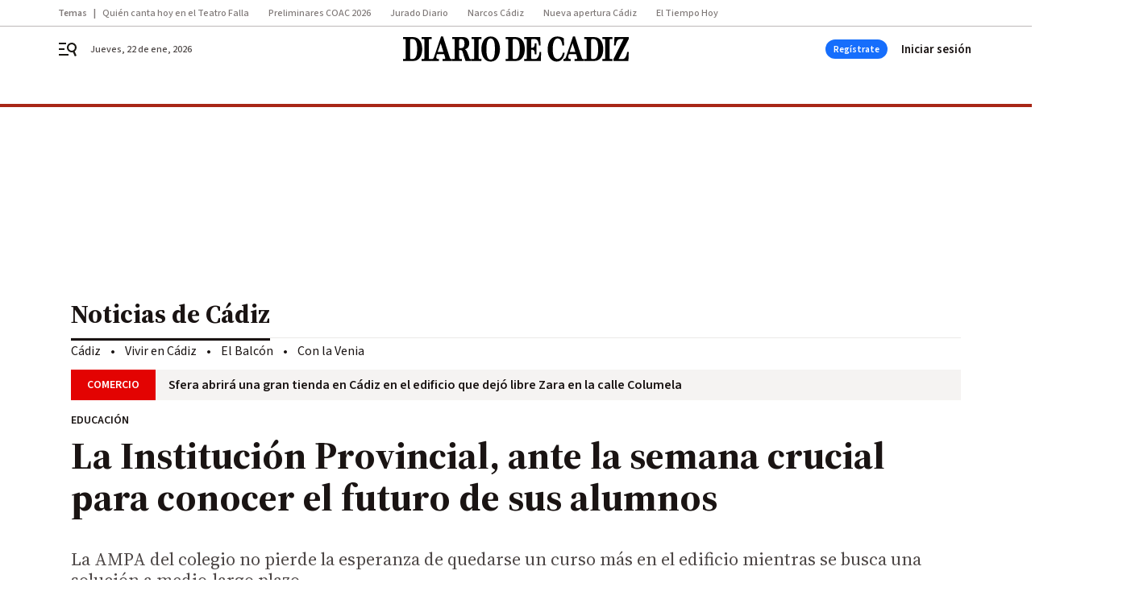

--- FILE ---
content_type: application/javascript
request_url: https://www.diariodecadiz.es/diariodecadiz/vendor.h-70aaf72a5cd104faf683.js
body_size: 178211
content:
/*! For license information please see vendor.h-70aaf72a5cd104faf683.js.LICENSE.txt */
(self.webpackChunk=self.webpackChunk||[]).push([[4545],{4206:function(e,t,n){e.exports=n(8057)},4387:function(e,t,n){"use strict";var r=n(7485),i=n(4570),a=n(2940),o=n(581),s=n(574),l=n(3845),u=n(5776),c=n(4832),f=n(7051),d=n(8870),p=n(4906);e.exports=function(e){return new Promise((function(t,n){var h,v=e.data,m=e.headers,g=e.responseType;function y(){e.cancelToken&&e.cancelToken.unsubscribe(h),e.signal&&e.signal.removeEventListener("abort",h)}r.isFormData(v)&&r.isStandardBrowserEnv()&&delete m["Content-Type"];var b=new XMLHttpRequest;if(e.auth){var w=e.auth.username||"",_=e.auth.password?unescape(encodeURIComponent(e.auth.password)):"";m.Authorization="Basic "+btoa(w+":"+_)}var x=s(e.baseURL,e.url);function C(){if(b){var r="getAllResponseHeaders"in b?l(b.getAllResponseHeaders()):null,a={data:g&&"text"!==g&&"json"!==g?b.response:b.responseText,status:b.status,statusText:b.statusText,headers:r,config:e,request:b};i((function(e){t(e),y()}),(function(e){n(e),y()}),a),b=null}}if(b.open(e.method.toUpperCase(),o(x,e.params,e.paramsSerializer),!0),b.timeout=e.timeout,"onloadend"in b?b.onloadend=C:b.onreadystatechange=function(){b&&4===b.readyState&&(0!==b.status||b.responseURL&&0===b.responseURL.indexOf("file:"))&&setTimeout(C)},b.onabort=function(){b&&(n(new f("Request aborted",f.ECONNABORTED,e,b)),b=null)},b.onerror=function(){n(new f("Network Error",f.ERR_NETWORK,e,b,b)),b=null},b.ontimeout=function(){var t=e.timeout?"timeout of "+e.timeout+"ms exceeded":"timeout exceeded",r=e.transitional||c;e.timeoutErrorMessage&&(t=e.timeoutErrorMessage),n(new f(t,r.clarifyTimeoutError?f.ETIMEDOUT:f.ECONNABORTED,e,b)),b=null},r.isStandardBrowserEnv()){var $=(e.withCredentials||u(x))&&e.xsrfCookieName?a.read(e.xsrfCookieName):void 0;$&&(m[e.xsrfHeaderName]=$)}"setRequestHeader"in b&&r.forEach(m,(function(e,t){void 0===v&&"content-type"===t.toLowerCase()?delete m[t]:b.setRequestHeader(t,e)})),r.isUndefined(e.withCredentials)||(b.withCredentials=!!e.withCredentials),g&&"json"!==g&&(b.responseType=e.responseType),"function"==typeof e.onDownloadProgress&&b.addEventListener("progress",e.onDownloadProgress),"function"==typeof e.onUploadProgress&&b.upload&&b.upload.addEventListener("progress",e.onUploadProgress),(e.cancelToken||e.signal)&&(h=function(e){b&&(n(!e||e&&e.type?new d:e),b.abort(),b=null)},e.cancelToken&&e.cancelToken.subscribe(h),e.signal&&(e.signal.aborted?h():e.signal.addEventListener("abort",h))),v||(v=null);var T=p(x);T&&-1===["http","https","file"].indexOf(T)?n(new f("Unsupported protocol "+T+":",f.ERR_BAD_REQUEST,e)):b.send(v)}))}},8057:function(e,t,n){"use strict";var r=n(7485),i=n(875),a=n(3182),o=n(4941),s=function e(t){var n=new a(t),s=i(a.prototype.request,n);return r.extend(s,a.prototype,n),r.extend(s,n),s.create=function(n){return e(o(t,n))},s}(n(8396));s.Axios=a,s.CanceledError=n(8870),s.CancelToken=n(4603),s.isCancel=n(1475),s.VERSION=n(3345).version,s.toFormData=n(1020),s.AxiosError=n(7051),s.Cancel=s.CanceledError,s.all=function(e){return Promise.all(e)},s.spread=n(5739),s.isAxiosError=n(5835),e.exports=s,e.exports.default=s},4603:function(e,t,n){"use strict";var r=n(8870);function i(e){if("function"!=typeof e)throw new TypeError("executor must be a function.");var t;this.promise=new Promise((function(e){t=e}));var n=this;this.promise.then((function(e){if(n._listeners){var t,r=n._listeners.length;for(t=0;t<r;t++)n._listeners[t](e);n._listeners=null}})),this.promise.then=function(e){var t,r=new Promise((function(e){n.subscribe(e),t=e})).then(e);return r.cancel=function(){n.unsubscribe(t)},r},e((function(e){n.reason||(n.reason=new r(e),t(n.reason))}))}i.prototype.throwIfRequested=function(){if(this.reason)throw this.reason},i.prototype.subscribe=function(e){this.reason?e(this.reason):this._listeners?this._listeners.push(e):this._listeners=[e]},i.prototype.unsubscribe=function(e){if(this._listeners){var t=this._listeners.indexOf(e);-1!==t&&this._listeners.splice(t,1)}},i.source=function(){var e;return{token:new i((function(t){e=t})),cancel:e}},e.exports=i},8870:function(e,t,n){"use strict";var r=n(7051);function i(e){r.call(this,null==e?"canceled":e,r.ERR_CANCELED),this.name="CanceledError"}n(7485).inherits(i,r,{__CANCEL__:!0}),e.exports=i},1475:function(e){"use strict";e.exports=function(e){return!(!e||!e.__CANCEL__)}},3182:function(e,t,n){"use strict";var r=n(7485),i=n(581),a=n(8096),o=n(5009),s=n(4941),l=n(574),u=n(6144),c=u.validators;function f(e){this.defaults=e,this.interceptors={request:new a,response:new a}}f.prototype.request=function(e,t){"string"==typeof e?(t=t||{}).url=e:t=e||{},(t=s(this.defaults,t)).method?t.method=t.method.toLowerCase():this.defaults.method?t.method=this.defaults.method.toLowerCase():t.method="get";var n=t.transitional;void 0!==n&&u.assertOptions(n,{silentJSONParsing:c.transitional(c.boolean),forcedJSONParsing:c.transitional(c.boolean),clarifyTimeoutError:c.transitional(c.boolean)},!1);var r=[],i=!0;this.interceptors.request.forEach((function(e){"function"==typeof e.runWhen&&!1===e.runWhen(t)||(i=i&&e.synchronous,r.unshift(e.fulfilled,e.rejected))}));var a,l=[];if(this.interceptors.response.forEach((function(e){l.push(e.fulfilled,e.rejected)})),!i){var f=[o,void 0];for(Array.prototype.unshift.apply(f,r),f=f.concat(l),a=Promise.resolve(t);f.length;)a=a.then(f.shift(),f.shift());return a}for(var d=t;r.length;){var p=r.shift(),h=r.shift();try{d=p(d)}catch(e){h(e);break}}try{a=o(d)}catch(e){return Promise.reject(e)}for(;l.length;)a=a.then(l.shift(),l.shift());return a},f.prototype.getUri=function(e){e=s(this.defaults,e);var t=l(e.baseURL,e.url);return i(t,e.params,e.paramsSerializer)},r.forEach(["delete","get","head","options"],(function(e){f.prototype[e]=function(t,n){return this.request(s(n||{},{method:e,url:t,data:(n||{}).data}))}})),r.forEach(["post","put","patch"],(function(e){function t(t){return function(n,r,i){return this.request(s(i||{},{method:e,headers:t?{"Content-Type":"multipart/form-data"}:{},url:n,data:r}))}}f.prototype[e]=t(),f.prototype[e+"Form"]=t(!0)})),e.exports=f},7051:function(e,t,n){"use strict";var r=n(7485);function i(e,t,n,r,i){Error.call(this),this.message=e,this.name="AxiosError",t&&(this.code=t),n&&(this.config=n),r&&(this.request=r),i&&(this.response=i)}r.inherits(i,Error,{toJSON:function(){return{message:this.message,name:this.name,description:this.description,number:this.number,fileName:this.fileName,lineNumber:this.lineNumber,columnNumber:this.columnNumber,stack:this.stack,config:this.config,code:this.code,status:this.response&&this.response.status?this.response.status:null}}});var a=i.prototype,o={};["ERR_BAD_OPTION_VALUE","ERR_BAD_OPTION","ECONNABORTED","ETIMEDOUT","ERR_NETWORK","ERR_FR_TOO_MANY_REDIRECTS","ERR_DEPRECATED","ERR_BAD_RESPONSE","ERR_BAD_REQUEST","ERR_CANCELED"].forEach((function(e){o[e]={value:e}})),Object.defineProperties(i,o),Object.defineProperty(a,"isAxiosError",{value:!0}),i.from=function(e,t,n,o,s,l){var u=Object.create(a);return r.toFlatObject(e,u,(function(e){return e!==Error.prototype})),i.call(u,e.message,t,n,o,s),u.name=e.name,l&&Object.assign(u,l),u},e.exports=i},8096:function(e,t,n){"use strict";var r=n(7485);function i(){this.handlers=[]}i.prototype.use=function(e,t,n){return this.handlers.push({fulfilled:e,rejected:t,synchronous:!!n&&n.synchronous,runWhen:n?n.runWhen:null}),this.handlers.length-1},i.prototype.eject=function(e){this.handlers[e]&&(this.handlers[e]=null)},i.prototype.forEach=function(e){r.forEach(this.handlers,(function(t){null!==t&&e(t)}))},e.exports=i},574:function(e,t,n){"use strict";var r=n(2642),i=n(2288);e.exports=function(e,t){return e&&!r(t)?i(e,t):t}},5009:function(e,t,n){"use strict";var r=n(7485),i=n(9212),a=n(1475),o=n(8396),s=n(8870);function l(e){if(e.cancelToken&&e.cancelToken.throwIfRequested(),e.signal&&e.signal.aborted)throw new s}e.exports=function(e){return l(e),e.headers=e.headers||{},e.data=i.call(e,e.data,e.headers,e.transformRequest),e.headers=r.merge(e.headers.common||{},e.headers[e.method]||{},e.headers),r.forEach(["delete","get","head","post","put","patch","common"],(function(t){delete e.headers[t]})),(e.adapter||o.adapter)(e).then((function(t){return l(e),t.data=i.call(e,t.data,t.headers,e.transformResponse),t}),(function(t){return a(t)||(l(e),t&&t.response&&(t.response.data=i.call(e,t.response.data,t.response.headers,e.transformResponse))),Promise.reject(t)}))}},4941:function(e,t,n){"use strict";var r=n(7485);e.exports=function(e,t){t=t||{};var n={};function i(e,t){return r.isPlainObject(e)&&r.isPlainObject(t)?r.merge(e,t):r.isPlainObject(t)?r.merge({},t):r.isArray(t)?t.slice():t}function a(n){return r.isUndefined(t[n])?r.isUndefined(e[n])?void 0:i(void 0,e[n]):i(e[n],t[n])}function o(e){if(!r.isUndefined(t[e]))return i(void 0,t[e])}function s(n){return r.isUndefined(t[n])?r.isUndefined(e[n])?void 0:i(void 0,e[n]):i(void 0,t[n])}function l(n){return n in t?i(e[n],t[n]):n in e?i(void 0,e[n]):void 0}var u={url:o,method:o,data:o,baseURL:s,transformRequest:s,transformResponse:s,paramsSerializer:s,timeout:s,timeoutMessage:s,withCredentials:s,adapter:s,responseType:s,xsrfCookieName:s,xsrfHeaderName:s,onUploadProgress:s,onDownloadProgress:s,decompress:s,maxContentLength:s,maxBodyLength:s,beforeRedirect:s,transport:s,httpAgent:s,httpsAgent:s,cancelToken:s,socketPath:s,responseEncoding:s,validateStatus:l};return r.forEach(Object.keys(e).concat(Object.keys(t)),(function(e){var t=u[e]||a,i=t(e);r.isUndefined(i)&&t!==l||(n[e]=i)})),n}},4570:function(e,t,n){"use strict";var r=n(7051);e.exports=function(e,t,n){var i=n.config.validateStatus;n.status&&i&&!i(n.status)?t(new r("Request failed with status code "+n.status,[r.ERR_BAD_REQUEST,r.ERR_BAD_RESPONSE][Math.floor(n.status/100)-4],n.config,n.request,n)):e(n)}},9212:function(e,t,n){"use strict";var r=n(7485),i=n(8396);e.exports=function(e,t,n){var a=this||i;return r.forEach(n,(function(n){e=n.call(a,e,t)})),e}},8396:function(e,t,n){"use strict";var r=n(7485),i=n(1446),a=n(7051),o=n(4832),s=n(1020),l={"Content-Type":"application/x-www-form-urlencoded"};function u(e,t){!r.isUndefined(e)&&r.isUndefined(e["Content-Type"])&&(e["Content-Type"]=t)}var c,f={transitional:o,adapter:(("undefined"!=typeof XMLHttpRequest||"undefined"!=typeof process&&"[object process]"===Object.prototype.toString.call(process))&&(c=n(4387)),c),transformRequest:[function(e,t){if(i(t,"Accept"),i(t,"Content-Type"),r.isFormData(e)||r.isArrayBuffer(e)||r.isBuffer(e)||r.isStream(e)||r.isFile(e)||r.isBlob(e))return e;if(r.isArrayBufferView(e))return e.buffer;if(r.isURLSearchParams(e))return u(t,"application/x-www-form-urlencoded;charset=utf-8"),e.toString();var n,a=r.isObject(e),o=t&&t["Content-Type"];if((n=r.isFileList(e))||a&&"multipart/form-data"===o){var l=this.env&&this.env.FormData;return s(n?{"files[]":e}:e,l&&new l)}return a||"application/json"===o?(u(t,"application/json"),function(e,t,n){if(r.isString(e))try{return(0,JSON.parse)(e),r.trim(e)}catch(e){if("SyntaxError"!==e.name)throw e}return(0,JSON.stringify)(e)}(e)):e}],transformResponse:[function(e){var t=this.transitional||f.transitional,n=t&&t.silentJSONParsing,i=t&&t.forcedJSONParsing,o=!n&&"json"===this.responseType;if(o||i&&r.isString(e)&&e.length)try{return JSON.parse(e)}catch(e){if(o){if("SyntaxError"===e.name)throw a.from(e,a.ERR_BAD_RESPONSE,this,null,this.response);throw e}}return e}],timeout:0,xsrfCookieName:"XSRF-TOKEN",xsrfHeaderName:"X-XSRF-TOKEN",maxContentLength:-1,maxBodyLength:-1,env:{FormData:n(8750)},validateStatus:function(e){return e>=200&&e<300},headers:{common:{Accept:"application/json, text/plain, */*"}}};r.forEach(["delete","get","head"],(function(e){f.headers[e]={}})),r.forEach(["post","put","patch"],(function(e){f.headers[e]=r.merge(l)})),e.exports=f},4832:function(e){"use strict";e.exports={silentJSONParsing:!0,forcedJSONParsing:!0,clarifyTimeoutError:!1}},3345:function(e){e.exports={version:"0.27.2"}},875:function(e){"use strict";e.exports=function(e,t){return function(){for(var n=new Array(arguments.length),r=0;r<n.length;r++)n[r]=arguments[r];return e.apply(t,n)}}},581:function(e,t,n){"use strict";var r=n(7485);function i(e){return encodeURIComponent(e).replace(/%3A/gi,":").replace(/%24/g,"$").replace(/%2C/gi,",").replace(/%20/g,"+").replace(/%5B/gi,"[").replace(/%5D/gi,"]")}e.exports=function(e,t,n){if(!t)return e;var a;if(n)a=n(t);else if(r.isURLSearchParams(t))a=t.toString();else{var o=[];r.forEach(t,(function(e,t){null!=e&&(r.isArray(e)?t+="[]":e=[e],r.forEach(e,(function(e){r.isDate(e)?e=e.toISOString():r.isObject(e)&&(e=JSON.stringify(e)),o.push(i(t)+"="+i(e))})))})),a=o.join("&")}if(a){var s=e.indexOf("#");-1!==s&&(e=e.slice(0,s)),e+=(-1===e.indexOf("?")?"?":"&")+a}return e}},2288:function(e){"use strict";e.exports=function(e,t){return t?e.replace(/\/+$/,"")+"/"+t.replace(/^\/+/,""):e}},2940:function(e,t,n){"use strict";var r=n(7485);e.exports=r.isStandardBrowserEnv()?{write:function(e,t,n,i,a,o){var s=[];s.push(e+"="+encodeURIComponent(t)),r.isNumber(n)&&s.push("expires="+new Date(n).toGMTString()),r.isString(i)&&s.push("path="+i),r.isString(a)&&s.push("domain="+a),!0===o&&s.push("secure"),document.cookie=s.join("; ")},read:function(e){var t=document.cookie.match(new RegExp("(^|;\\s*)("+e+")=([^;]*)"));return t?decodeURIComponent(t[3]):null},remove:function(e){this.write(e,"",Date.now()-864e5)}}:{write:function(){},read:function(){return null},remove:function(){}}},2642:function(e){"use strict";e.exports=function(e){return/^([a-z][a-z\d+\-.]*:)?\/\//i.test(e)}},5835:function(e,t,n){"use strict";var r=n(7485);e.exports=function(e){return r.isObject(e)&&!0===e.isAxiosError}},5776:function(e,t,n){"use strict";var r=n(7485);e.exports=r.isStandardBrowserEnv()?function(){var e,t=/(msie|trident)/i.test(navigator.userAgent),n=document.createElement("a");function i(e){var r=e;return t&&(n.setAttribute("href",r),r=n.href),n.setAttribute("href",r),{href:n.href,protocol:n.protocol?n.protocol.replace(/:$/,""):"",host:n.host,search:n.search?n.search.replace(/^\?/,""):"",hash:n.hash?n.hash.replace(/^#/,""):"",hostname:n.hostname,port:n.port,pathname:"/"===n.pathname.charAt(0)?n.pathname:"/"+n.pathname}}return e=i(window.location.href),function(t){var n=r.isString(t)?i(t):t;return n.protocol===e.protocol&&n.host===e.host}}():function(){return!0}},1446:function(e,t,n){"use strict";var r=n(7485);e.exports=function(e,t){r.forEach(e,(function(n,r){r!==t&&r.toUpperCase()===t.toUpperCase()&&(e[t]=n,delete e[r])}))}},8750:function(e){e.exports=null},3845:function(e,t,n){"use strict";var r=n(7485),i=["age","authorization","content-length","content-type","etag","expires","from","host","if-modified-since","if-unmodified-since","last-modified","location","max-forwards","proxy-authorization","referer","retry-after","user-agent"];e.exports=function(e){var t,n,a,o={};return e?(r.forEach(e.split("\n"),(function(e){if(a=e.indexOf(":"),t=r.trim(e.substr(0,a)).toLowerCase(),n=r.trim(e.substr(a+1)),t){if(o[t]&&i.indexOf(t)>=0)return;o[t]="set-cookie"===t?(o[t]?o[t]:[]).concat([n]):o[t]?o[t]+", "+n:n}})),o):o}},4906:function(e){"use strict";e.exports=function(e){var t=/^([-+\w]{1,25})(:?\/\/|:)/.exec(e);return t&&t[1]||""}},5739:function(e){"use strict";e.exports=function(e){return function(t){return e.apply(null,t)}}},1020:function(e,t,n){"use strict";var r=n(7485);e.exports=function(e,t){t=t||new FormData;var n=[];function i(e){return null===e?"":r.isDate(e)?e.toISOString():r.isArrayBuffer(e)||r.isTypedArray(e)?"function"==typeof Blob?new Blob([e]):Buffer.from(e):e}return function e(a,o){if(r.isPlainObject(a)||r.isArray(a)){if(-1!==n.indexOf(a))throw Error("Circular reference detected in "+o);n.push(a),r.forEach(a,(function(n,a){if(!r.isUndefined(n)){var s,l=o?o+"."+a:a;if(n&&!o&&"object"==typeof n)if(r.endsWith(a,"{}"))n=JSON.stringify(n);else if(r.endsWith(a,"[]")&&(s=r.toArray(n)))return void s.forEach((function(e){!r.isUndefined(e)&&t.append(l,i(e))}));e(n,l)}})),n.pop()}else t.append(o,i(a))}(e),t}},6144:function(e,t,n){"use strict";var r=n(3345).version,i=n(7051),a={};["object","boolean","number","function","string","symbol"].forEach((function(e,t){a[e]=function(n){return typeof n===e||"a"+(t<1?"n ":" ")+e}}));var o={};a.transitional=function(e,t,n){function a(e,t){return"[Axios v"+r+"] Transitional option '"+e+"'"+t+(n?". "+n:"")}return function(n,r,s){if(!1===e)throw new i(a(r," has been removed"+(t?" in "+t:"")),i.ERR_DEPRECATED);return t&&!o[r]&&(o[r]=!0,console.warn(a(r," has been deprecated since v"+t+" and will be removed in the near future"))),!e||e(n,r,s)}},e.exports={assertOptions:function(e,t,n){if("object"!=typeof e)throw new i("options must be an object",i.ERR_BAD_OPTION_VALUE);for(var r=Object.keys(e),a=r.length;a-- >0;){var o=r[a],s=t[o];if(s){var l=e[o],u=void 0===l||s(l,o,e);if(!0!==u)throw new i("option "+o+" must be "+u,i.ERR_BAD_OPTION_VALUE)}else if(!0!==n)throw new i("Unknown option "+o,i.ERR_BAD_OPTION)}},validators:a}},7485:function(e,t,n){"use strict";var r,i=n(875),a=Object.prototype.toString,o=(r=Object.create(null),function(e){var t=a.call(e);return r[t]||(r[t]=t.slice(8,-1).toLowerCase())});function s(e){return e=e.toLowerCase(),function(t){return o(t)===e}}function l(e){return Array.isArray(e)}function u(e){return void 0===e}var c=s("ArrayBuffer");function f(e){return null!==e&&"object"==typeof e}function d(e){if("object"!==o(e))return!1;var t=Object.getPrototypeOf(e);return null===t||t===Object.prototype}var p=s("Date"),h=s("File"),v=s("Blob"),m=s("FileList");function g(e){return"[object Function]"===a.call(e)}var y=s("URLSearchParams");function b(e,t){if(null!=e)if("object"!=typeof e&&(e=[e]),l(e))for(var n=0,r=e.length;n<r;n++)t.call(null,e[n],n,e);else for(var i in e)Object.prototype.hasOwnProperty.call(e,i)&&t.call(null,e[i],i,e)}var w,_=(w="undefined"!=typeof Uint8Array&&Object.getPrototypeOf(Uint8Array),function(e){return w&&e instanceof w});e.exports={isArray:l,isArrayBuffer:c,isBuffer:function(e){return null!==e&&!u(e)&&null!==e.constructor&&!u(e.constructor)&&"function"==typeof e.constructor.isBuffer&&e.constructor.isBuffer(e)},isFormData:function(e){var t="[object FormData]";return e&&("function"==typeof FormData&&e instanceof FormData||a.call(e)===t||g(e.toString)&&e.toString()===t)},isArrayBufferView:function(e){return"undefined"!=typeof ArrayBuffer&&ArrayBuffer.isView?ArrayBuffer.isView(e):e&&e.buffer&&c(e.buffer)},isString:function(e){return"string"==typeof e},isNumber:function(e){return"number"==typeof e},isObject:f,isPlainObject:d,isUndefined:u,isDate:p,isFile:h,isBlob:v,isFunction:g,isStream:function(e){return f(e)&&g(e.pipe)},isURLSearchParams:y,isStandardBrowserEnv:function(){return("undefined"==typeof navigator||"ReactNative"!==navigator.product&&"NativeScript"!==navigator.product&&"NS"!==navigator.product)&&"undefined"!=typeof window&&"undefined"!=typeof document},forEach:b,merge:function e(){var t={};function n(n,r){d(t[r])&&d(n)?t[r]=e(t[r],n):d(n)?t[r]=e({},n):l(n)?t[r]=n.slice():t[r]=n}for(var r=0,i=arguments.length;r<i;r++)b(arguments[r],n);return t},extend:function(e,t,n){return b(t,(function(t,r){e[r]=n&&"function"==typeof t?i(t,n):t})),e},trim:function(e){return e.trim?e.trim():e.replace(/^\s+|\s+$/g,"")},stripBOM:function(e){return 65279===e.charCodeAt(0)&&(e=e.slice(1)),e},inherits:function(e,t,n,r){e.prototype=Object.create(t.prototype,r),e.prototype.constructor=e,n&&Object.assign(e.prototype,n)},toFlatObject:function(e,t,n){var r,i,a,o={};t=t||{};do{for(i=(r=Object.getOwnPropertyNames(e)).length;i-- >0;)o[a=r[i]]||(t[a]=e[a],o[a]=!0);e=Object.getPrototypeOf(e)}while(e&&(!n||n(e,t))&&e!==Object.prototype);return t},kindOf:o,kindOfTest:s,endsWith:function(e,t,n){e=String(e),(void 0===n||n>e.length)&&(n=e.length),n-=t.length;var r=e.indexOf(t,n);return-1!==r&&r===n},toArray:function(e){if(!e)return null;var t=e.length;if(u(t))return null;for(var n=new Array(t);t-- >0;)n[t]=e[t];return n},isTypedArray:_,isFileList:m}},7693:function(e){e.exports=function(){"use strict";var e=6e4,t=36e5,n="millisecond",r="second",i="minute",a="hour",o="day",s="week",l="month",u="quarter",c="year",f="date",d="Invalid Date",p=/^(\d{4})[-/]?(\d{1,2})?[-/]?(\d{0,2})[Tt\s]*(\d{1,2})?:?(\d{1,2})?:?(\d{1,2})?[.:]?(\d+)?$/,h=/\[([^\]]+)]|Y{1,4}|M{1,4}|D{1,2}|d{1,4}|H{1,2}|h{1,2}|a|A|m{1,2}|s{1,2}|Z{1,2}|SSS/g,v={name:"en",weekdays:"Sunday_Monday_Tuesday_Wednesday_Thursday_Friday_Saturday".split("_"),months:"January_February_March_April_May_June_July_August_September_October_November_December".split("_"),ordinal:function(e){var t=["th","st","nd","rd"],n=e%100;return"["+e+(t[(n-20)%10]||t[n]||t[0])+"]"}},m=function(e,t,n){var r=String(e);return!r||r.length>=t?e:""+Array(t+1-r.length).join(n)+e},g={s:m,z:function(e){var t=-e.utcOffset(),n=Math.abs(t),r=Math.floor(n/60),i=n%60;return(t<=0?"+":"-")+m(r,2,"0")+":"+m(i,2,"0")},m:function e(t,n){if(t.date()<n.date())return-e(n,t);var r=12*(n.year()-t.year())+(n.month()-t.month()),i=t.clone().add(r,l),a=n-i<0,o=t.clone().add(r+(a?-1:1),l);return+(-(r+(n-i)/(a?i-o:o-i))||0)},a:function(e){return e<0?Math.ceil(e)||0:Math.floor(e)},p:function(e){return{M:l,y:c,w:s,d:o,D:f,h:a,m:i,s:r,ms:n,Q:u}[e]||String(e||"").toLowerCase().replace(/s$/,"")},u:function(e){return void 0===e}},y="en",b={};b[y]=v;var w="$isDayjsObject",_=function(e){return e instanceof T||!(!e||!e[w])},x=function e(t,n,r){var i;if(!t)return y;if("string"==typeof t){var a=t.toLowerCase();b[a]&&(i=a),n&&(b[a]=n,i=a);var o=t.split("-");if(!i&&o.length>1)return e(o[0])}else{var s=t.name;b[s]=t,i=s}return!r&&i&&(y=i),i||!r&&y},C=function(e,t){if(_(e))return e.clone();var n="object"==typeof t?t:{};return n.date=e,n.args=arguments,new T(n)},$=g;$.l=x,$.i=_,$.w=function(e,t){return C(e,{locale:t.$L,utc:t.$u,x:t.$x,$offset:t.$offset})};var T=function(){function v(e){this.$L=x(e.locale,null,!0),this.parse(e),this.$x=this.$x||e.x||{},this[w]=!0}var m=v.prototype;return m.parse=function(e){this.$d=function(e){var t=e.date,n=e.utc;if(null===t)return new Date(NaN);if($.u(t))return new Date;if(t instanceof Date)return new Date(t);if("string"==typeof t&&!/Z$/i.test(t)){var r=t.match(p);if(r){var i=r[2]-1||0,a=(r[7]||"0").substring(0,3);return n?new Date(Date.UTC(r[1],i,r[3]||1,r[4]||0,r[5]||0,r[6]||0,a)):new Date(r[1],i,r[3]||1,r[4]||0,r[5]||0,r[6]||0,a)}}return new Date(t)}(e),this.init()},m.init=function(){var e=this.$d;this.$y=e.getFullYear(),this.$M=e.getMonth(),this.$D=e.getDate(),this.$W=e.getDay(),this.$H=e.getHours(),this.$m=e.getMinutes(),this.$s=e.getSeconds(),this.$ms=e.getMilliseconds()},m.$utils=function(){return $},m.isValid=function(){return!(this.$d.toString()===d)},m.isSame=function(e,t){var n=C(e);return this.startOf(t)<=n&&n<=this.endOf(t)},m.isAfter=function(e,t){return C(e)<this.startOf(t)},m.isBefore=function(e,t){return this.endOf(t)<C(e)},m.$g=function(e,t,n){return $.u(e)?this[t]:this.set(n,e)},m.unix=function(){return Math.floor(this.valueOf()/1e3)},m.valueOf=function(){return this.$d.getTime()},m.startOf=function(e,t){var n=this,u=!!$.u(t)||t,d=$.p(e),p=function(e,t){var r=$.w(n.$u?Date.UTC(n.$y,t,e):new Date(n.$y,t,e),n);return u?r:r.endOf(o)},h=function(e,t){return $.w(n.toDate()[e].apply(n.toDate("s"),(u?[0,0,0,0]:[23,59,59,999]).slice(t)),n)},v=this.$W,m=this.$M,g=this.$D,y="set"+(this.$u?"UTC":"");switch(d){case c:return u?p(1,0):p(31,11);case l:return u?p(1,m):p(0,m+1);case s:var b=this.$locale().weekStart||0,w=(v<b?v+7:v)-b;return p(u?g-w:g+(6-w),m);case o:case f:return h(y+"Hours",0);case a:return h(y+"Minutes",1);case i:return h(y+"Seconds",2);case r:return h(y+"Milliseconds",3);default:return this.clone()}},m.endOf=function(e){return this.startOf(e,!1)},m.$set=function(e,t){var s,u=$.p(e),d="set"+(this.$u?"UTC":""),p=(s={},s[o]=d+"Date",s[f]=d+"Date",s[l]=d+"Month",s[c]=d+"FullYear",s[a]=d+"Hours",s[i]=d+"Minutes",s[r]=d+"Seconds",s[n]=d+"Milliseconds",s)[u],h=u===o?this.$D+(t-this.$W):t;if(u===l||u===c){var v=this.clone().set(f,1);v.$d[p](h),v.init(),this.$d=v.set(f,Math.min(this.$D,v.daysInMonth())).$d}else p&&this.$d[p](h);return this.init(),this},m.set=function(e,t){return this.clone().$set(e,t)},m.get=function(e){return this[$.p(e)]()},m.add=function(n,u){var f,d=this;n=Number(n);var p=$.p(u),h=function(e){var t=C(d);return $.w(t.date(t.date()+Math.round(e*n)),d)};if(p===l)return this.set(l,this.$M+n);if(p===c)return this.set(c,this.$y+n);if(p===o)return h(1);if(p===s)return h(7);var v=(f={},f[i]=e,f[a]=t,f[r]=1e3,f)[p]||1,m=this.$d.getTime()+n*v;return $.w(m,this)},m.subtract=function(e,t){return this.add(-1*e,t)},m.format=function(e){var t=this,n=this.$locale();if(!this.isValid())return n.invalidDate||d;var r=e||"YYYY-MM-DDTHH:mm:ssZ",i=$.z(this),a=this.$H,o=this.$m,s=this.$M,l=n.weekdays,u=n.months,c=n.meridiem,f=function(e,n,i,a){return e&&(e[n]||e(t,r))||i[n].slice(0,a)},p=function(e){return $.s(a%12||12,e,"0")},v=c||function(e,t,n){var r=e<12?"AM":"PM";return n?r.toLowerCase():r};return r.replace(h,(function(e,r){return r||function(e){switch(e){case"YY":return String(t.$y).slice(-2);case"YYYY":return $.s(t.$y,4,"0");case"M":return s+1;case"MM":return $.s(s+1,2,"0");case"MMM":return f(n.monthsShort,s,u,3);case"MMMM":return f(u,s);case"D":return t.$D;case"DD":return $.s(t.$D,2,"0");case"d":return String(t.$W);case"dd":return f(n.weekdaysMin,t.$W,l,2);case"ddd":return f(n.weekdaysShort,t.$W,l,3);case"dddd":return l[t.$W];case"H":return String(a);case"HH":return $.s(a,2,"0");case"h":return p(1);case"hh":return p(2);case"a":return v(a,o,!0);case"A":return v(a,o,!1);case"m":return String(o);case"mm":return $.s(o,2,"0");case"s":return String(t.$s);case"ss":return $.s(t.$s,2,"0");case"SSS":return $.s(t.$ms,3,"0");case"Z":return i}return null}(e)||i.replace(":","")}))},m.utcOffset=function(){return 15*-Math.round(this.$d.getTimezoneOffset()/15)},m.diff=function(n,f,d){var p,h=this,v=$.p(f),m=C(n),g=(m.utcOffset()-this.utcOffset())*e,y=this-m,b=function(){return $.m(h,m)};switch(v){case c:p=b()/12;break;case l:p=b();break;case u:p=b()/3;break;case s:p=(y-g)/6048e5;break;case o:p=(y-g)/864e5;break;case a:p=y/t;break;case i:p=y/e;break;case r:p=y/1e3;break;default:p=y}return d?p:$.a(p)},m.daysInMonth=function(){return this.endOf(l).$D},m.$locale=function(){return b[this.$L]},m.locale=function(e,t){if(!e)return this.$L;var n=this.clone(),r=x(e,t,!0);return r&&(n.$L=r),n},m.clone=function(){return $.w(this.$d,this)},m.toDate=function(){return new Date(this.valueOf())},m.toJSON=function(){return this.isValid()?this.toISOString():null},m.toISOString=function(){return this.$d.toISOString()},m.toString=function(){return this.$d.toUTCString()},v}(),S=T.prototype;return C.prototype=S,[["$ms",n],["$s",r],["$m",i],["$H",a],["$W",o],["$M",l],["$y",c],["$D",f]].forEach((function(e){S[e[1]]=function(t){return this.$g(t,e[0],e[1])}})),C.extend=function(e,t){return e.$i||(e(t,T,C),e.$i=!0),C},C.locale=x,C.isDayjs=_,C.unix=function(e){return C(1e3*e)},C.en=b[y],C.Ls=b,C.p={},C}()},4136:function(e,t,n){e.exports=function(e){"use strict";var t=function(e){return e&&"object"==typeof e&&"default"in e?e:{default:e}}(e),n={name:"es",monthsShort:"ene_feb_mar_abr_may_jun_jul_ago_sep_oct_nov_dic".split("_"),weekdays:"domingo_lunes_martes_miércoles_jueves_viernes_sábado".split("_"),weekdaysShort:"dom._lun._mar._mié._jue._vie._sáb.".split("_"),weekdaysMin:"do_lu_ma_mi_ju_vi_sá".split("_"),months:"enero_febrero_marzo_abril_mayo_junio_julio_agosto_septiembre_octubre_noviembre_diciembre".split("_"),weekStart:1,formats:{LT:"H:mm",LTS:"H:mm:ss",L:"DD/MM/YYYY",LL:"D [de] MMMM [de] YYYY",LLL:"D [de] MMMM [de] YYYY H:mm",LLLL:"dddd, D [de] MMMM [de] YYYY H:mm"},relativeTime:{future:"en %s",past:"hace %s",s:"unos segundos",m:"un minuto",mm:"%d minutos",h:"una hora",hh:"%d horas",d:"un día",dd:"%d días",M:"un mes",MM:"%d meses",y:"un año",yy:"%d años"},ordinal:function(e){return e+"º"}};return t.default.locale(n,null,!0),n}(n(7693))},9746:function(e){e.exports=function(){"use strict";var e={LTS:"h:mm:ss A",LT:"h:mm A",L:"MM/DD/YYYY",LL:"MMMM D, YYYY",LLL:"MMMM D, YYYY h:mm A",LLLL:"dddd, MMMM D, YYYY h:mm A"},t=/(\[[^[]*\])|([-_:/.,()\s]+)|(A|a|YYYY|YY?|MM?M?M?|Do|DD?|hh?|HH?|mm?|ss?|S{1,3}|z|ZZ?)/g,n=/\d\d/,r=/\d\d?/,i=/\d*[^-_:/,()\s\d]+/,a={},o=function(e){return(e=+e)+(e>68?1900:2e3)},s=function(e){return function(t){this[e]=+t}},l=[/[+-]\d\d:?(\d\d)?|Z/,function(e){(this.zone||(this.zone={})).offset=function(e){if(!e)return 0;if("Z"===e)return 0;var t=e.match(/([+-]|\d\d)/g),n=60*t[1]+(+t[2]||0);return 0===n?0:"+"===t[0]?-n:n}(e)}],u=function(e){var t=a[e];return t&&(t.indexOf?t:t.s.concat(t.f))},c=function(e,t){var n,r=a.meridiem;if(r){for(var i=1;i<=24;i+=1)if(e.indexOf(r(i,0,t))>-1){n=i>12;break}}else n=e===(t?"pm":"PM");return n},f={A:[i,function(e){this.afternoon=c(e,!1)}],a:[i,function(e){this.afternoon=c(e,!0)}],S:[/\d/,function(e){this.milliseconds=100*+e}],SS:[n,function(e){this.milliseconds=10*+e}],SSS:[/\d{3}/,function(e){this.milliseconds=+e}],s:[r,s("seconds")],ss:[r,s("seconds")],m:[r,s("minutes")],mm:[r,s("minutes")],H:[r,s("hours")],h:[r,s("hours")],HH:[r,s("hours")],hh:[r,s("hours")],D:[r,s("day")],DD:[n,s("day")],Do:[i,function(e){var t=a.ordinal,n=e.match(/\d+/);if(this.day=n[0],t)for(var r=1;r<=31;r+=1)t(r).replace(/\[|\]/g,"")===e&&(this.day=r)}],M:[r,s("month")],MM:[n,s("month")],MMM:[i,function(e){var t=u("months"),n=(u("monthsShort")||t.map((function(e){return e.slice(0,3)}))).indexOf(e)+1;if(n<1)throw new Error;this.month=n%12||n}],MMMM:[i,function(e){var t=u("months").indexOf(e)+1;if(t<1)throw new Error;this.month=t%12||t}],Y:[/[+-]?\d+/,s("year")],YY:[n,function(e){this.year=o(e)}],YYYY:[/\d{4}/,s("year")],Z:l,ZZ:l};function d(n){var r,i;r=n,i=a&&a.formats;for(var o=(n=r.replace(/(\[[^\]]+])|(LTS?|l{1,4}|L{1,4})/g,(function(t,n,r){var a=r&&r.toUpperCase();return n||i[r]||e[r]||i[a].replace(/(\[[^\]]+])|(MMMM|MM|DD|dddd)/g,(function(e,t,n){return t||n.slice(1)}))}))).match(t),s=o.length,l=0;l<s;l+=1){var u=o[l],c=f[u],d=c&&c[0],p=c&&c[1];o[l]=p?{regex:d,parser:p}:u.replace(/^\[|\]$/g,"")}return function(e){for(var t={},n=0,r=0;n<s;n+=1){var i=o[n];if("string"==typeof i)r+=i.length;else{var a=i.regex,l=i.parser,u=e.slice(r),c=a.exec(u)[0];l.call(t,c),e=e.replace(c,"")}}return function(e){var t=e.afternoon;if(void 0!==t){var n=e.hours;t?n<12&&(e.hours+=12):12===n&&(e.hours=0),delete e.afternoon}}(t),t}}return function(e,t,n){n.p.customParseFormat=!0,e&&e.parseTwoDigitYear&&(o=e.parseTwoDigitYear);var r=t.prototype,i=r.parse;r.parse=function(e){var t=e.date,r=e.utc,o=e.args;this.$u=r;var s=o[1];if("string"==typeof s){var l=!0===o[2],u=!0===o[3],c=l||u,f=o[2];u&&(f=o[2]),a=this.$locale(),!l&&f&&(a=n.Ls[f]),this.$d=function(e,t,n){try{if(["x","X"].indexOf(t)>-1)return new Date(("X"===t?1e3:1)*e);var r=d(t)(e),i=r.year,a=r.month,o=r.day,s=r.hours,l=r.minutes,u=r.seconds,c=r.milliseconds,f=r.zone,p=new Date,h=o||(i||a?1:p.getDate()),v=i||p.getFullYear(),m=0;i&&!a||(m=a>0?a-1:p.getMonth());var g=s||0,y=l||0,b=u||0,w=c||0;return f?new Date(Date.UTC(v,m,h,g,y,b,w+60*f.offset*1e3)):n?new Date(Date.UTC(v,m,h,g,y,b,w)):new Date(v,m,h,g,y,b,w)}catch(e){return new Date("")}}(t,s,r),this.init(),f&&!0!==f&&(this.$L=this.locale(f).$L),c&&t!=this.format(s)&&(this.$d=new Date("")),a={}}else if(s instanceof Array)for(var p=s.length,h=1;h<=p;h+=1){o[1]=s[h-1];var v=n.apply(this,o);if(v.isValid()){this.$d=v.$d,this.$L=v.$L,this.init();break}h===p&&(this.$d=new Date(""))}else i.call(this,e)}}}()},4460:function(e){e.exports=function(){"use strict";return function(e,t,n){t.prototype.isToday=function(){var e="YYYY-MM-DD",t=n();return this.format(e)===t.format(e)}}}()},9913:function(e){e.exports=function(){"use strict";return function(e,t,n){var r=t.prototype,i=function(e){return e&&(e.indexOf?e:e.s)},a=function(e,t,n,r,a){var o=e.name?e:e.$locale(),s=i(o[t]),l=i(o[n]),u=s||l.map((function(e){return e.slice(0,r)}));if(!a)return u;var c=o.weekStart;return u.map((function(e,t){return u[(t+(c||0))%7]}))},o=function(){return n.Ls[n.locale()]},s=function(e,t){return e.formats[t]||function(e){return e.replace(/(\[[^\]]+])|(MMMM|MM|DD|dddd)/g,(function(e,t,n){return t||n.slice(1)}))}(e.formats[t.toUpperCase()])},l=function(){var e=this;return{months:function(t){return t?t.format("MMMM"):a(e,"months")},monthsShort:function(t){return t?t.format("MMM"):a(e,"monthsShort","months",3)},firstDayOfWeek:function(){return e.$locale().weekStart||0},weekdays:function(t){return t?t.format("dddd"):a(e,"weekdays")},weekdaysMin:function(t){return t?t.format("dd"):a(e,"weekdaysMin","weekdays",2)},weekdaysShort:function(t){return t?t.format("ddd"):a(e,"weekdaysShort","weekdays",3)},longDateFormat:function(t){return s(e.$locale(),t)},meridiem:this.$locale().meridiem,ordinal:this.$locale().ordinal}};r.localeData=function(){return l.bind(this)()},n.localeData=function(){var e=o();return{firstDayOfWeek:function(){return e.weekStart||0},weekdays:function(){return n.weekdays()},weekdaysShort:function(){return n.weekdaysShort()},weekdaysMin:function(){return n.weekdaysMin()},months:function(){return n.months()},monthsShort:function(){return n.monthsShort()},longDateFormat:function(t){return s(e,t)},meridiem:e.meridiem,ordinal:e.ordinal}},n.months=function(){return a(o(),"months")},n.monthsShort=function(){return a(o(),"monthsShort","months",3)},n.weekdays=function(e){return a(o(),"weekdays",null,null,e)},n.weekdaysShort=function(e){return a(o(),"weekdaysShort","weekdays",3,e)},n.weekdaysMin=function(e){return a(o(),"weekdaysMin","weekdays",2,e)}}}()},7815:function(e){e.exports=function(){"use strict";return function(e,t,n){e=e||{};var r=t.prototype,i={future:"in %s",past:"%s ago",s:"a few seconds",m:"a minute",mm:"%d minutes",h:"an hour",hh:"%d hours",d:"a day",dd:"%d days",M:"a month",MM:"%d months",y:"a year",yy:"%d years"};function a(e,t,n,i){return r.fromToBase(e,t,n,i)}n.en.relativeTime=i,r.fromToBase=function(t,r,a,o,s){for(var l,u,c,f=a.$locale().relativeTime||i,d=e.thresholds||[{l:"s",r:44,d:"second"},{l:"m",r:89},{l:"mm",r:44,d:"minute"},{l:"h",r:89},{l:"hh",r:21,d:"hour"},{l:"d",r:35},{l:"dd",r:25,d:"day"},{l:"M",r:45},{l:"MM",r:10,d:"month"},{l:"y",r:17},{l:"yy",d:"year"}],p=d.length,h=0;h<p;h+=1){var v=d[h];v.d&&(l=o?n(t).diff(a,v.d,!0):a.diff(t,v.d,!0));var m=(e.rounding||Math.round)(Math.abs(l));if(c=l>0,m<=v.r||!v.r){m<=1&&h>0&&(v=d[h-1]);var g=f[v.l];s&&(m=s(""+m)),u="string"==typeof g?g.replace("%d",m):g(m,r,v.l,c);break}}if(r)return u;var y=c?f.future:f.past;return"function"==typeof y?y(u):y.replace("%s",u)},r.to=function(e,t){return a(e,t,this,!0)},r.from=function(e,t){return a(e,t,this)};var o=function(e){return e.$u?n.utc():n()};r.toNow=function(e){return this.to(o(this),e)},r.fromNow=function(e){return this.from(o(this),e)}}}()},6600:function(e){e.exports=function(){"use strict";var e="minute",t=/[+-]\d\d(?::?\d\d)?/g,n=/([+-]|\d\d)/g;return function(r,i,a){var o=i.prototype;a.utc=function(e){return new i({date:e,utc:!0,args:arguments})},o.utc=function(t){var n=a(this.toDate(),{locale:this.$L,utc:!0});return t?n.add(this.utcOffset(),e):n},o.local=function(){return a(this.toDate(),{locale:this.$L,utc:!1})};var s=o.parse;o.parse=function(e){e.utc&&(this.$u=!0),this.$utils().u(e.$offset)||(this.$offset=e.$offset),s.call(this,e)};var l=o.init;o.init=function(){if(this.$u){var e=this.$d;this.$y=e.getUTCFullYear(),this.$M=e.getUTCMonth(),this.$D=e.getUTCDate(),this.$W=e.getUTCDay(),this.$H=e.getUTCHours(),this.$m=e.getUTCMinutes(),this.$s=e.getUTCSeconds(),this.$ms=e.getUTCMilliseconds()}else l.call(this)};var u=o.utcOffset;o.utcOffset=function(r,i){var a=this.$utils().u;if(a(r))return this.$u?0:a(this.$offset)?u.call(this):this.$offset;if("string"==typeof r&&(r=function(e){void 0===e&&(e="");var r=e.match(t);if(!r)return null;var i=(""+r[0]).match(n)||["-",0,0],a=i[0],o=60*+i[1]+ +i[2];return 0===o?0:"+"===a?o:-o}(r),null===r))return this;var o=Math.abs(r)<=16?60*r:r,s=this;if(i)return s.$offset=o,s.$u=0===r,s;if(0!==r){var l=this.$u?this.toDate().getTimezoneOffset():-1*this.utcOffset();(s=this.local().add(o+l,e)).$offset=o,s.$x.$localOffset=l}else s=this.utc();return s};var c=o.format;o.format=function(e){var t=e||(this.$u?"YYYY-MM-DDTHH:mm:ss[Z]":"");return c.call(this,t)},o.valueOf=function(){var e=this.$utils().u(this.$offset)?0:this.$offset+(this.$x.$localOffset||this.$d.getTimezoneOffset());return this.$d.valueOf()-6e4*e},o.isUTC=function(){return!!this.$u},o.toISOString=function(){return this.toDate().toISOString()},o.toString=function(){return this.toDate().toUTCString()};var f=o.toDate;o.toDate=function(e){return"s"===e&&this.$offset?a(this.format("YYYY-MM-DD HH:mm:ss:SSS")).toDate():f.call(this)};var d=o.diff;o.diff=function(e,t,n){if(e&&this.$u===e.$u)return d.call(this,e,t,n);var r=this.local(),i=a(e).local();return d.call(r,i,t,n)}}}()},7921:function(e,t,n){var r,i,a;a=function(){function e(){for(var e=0,t={};e<arguments.length;e++){var n=arguments[e];for(var r in n)t[r]=n[r]}return t}function t(e){return e.replace(/(%[0-9A-Z]{2})+/g,decodeURIComponent)}return function n(r){function i(){}function a(t,n,a){if("undefined"!=typeof document){"number"==typeof(a=e({path:"/"},i.defaults,a)).expires&&(a.expires=new Date(1*new Date+864e5*a.expires)),a.expires=a.expires?a.expires.toUTCString():"";try{var o=JSON.stringify(n);/^[\{\[]/.test(o)&&(n=o)}catch(e){}n=r.write?r.write(n,t):encodeURIComponent(String(n)).replace(/%(23|24|26|2B|3A|3C|3E|3D|2F|3F|40|5B|5D|5E|60|7B|7D|7C)/g,decodeURIComponent),t=encodeURIComponent(String(t)).replace(/%(23|24|26|2B|5E|60|7C)/g,decodeURIComponent).replace(/[\(\)]/g,escape);var s="";for(var l in a)a[l]&&(s+="; "+l,!0!==a[l]&&(s+="="+a[l].split(";")[0]));return document.cookie=t+"="+n+s}}function o(e,n){if("undefined"!=typeof document){for(var i={},a=document.cookie?document.cookie.split("; "):[],o=0;o<a.length;o++){var s=a[o].split("="),l=s.slice(1).join("=");n||'"'!==l.charAt(0)||(l=l.slice(1,-1));try{var u=t(s[0]);if(l=(r.read||r)(l,u)||t(l),n)try{l=JSON.parse(l)}catch(e){}if(i[u]=l,e===u)break}catch(e){}}return e?i[e]:i}}return i.set=a,i.get=function(e){return o(e,!1)},i.getJSON=function(e){return o(e,!0)},i.remove=function(t,n){a(t,"",e(n,{expires:-1}))},i.defaults={},i.withConverter=n,i}((function(){}))},void 0===(i="function"==typeof(r=a)?r.call(t,n,t,e):r)||(e.exports=i),e.exports=a()},2545:function(e,t,n){var r=n(1822)(n(7400),"DataView");e.exports=r},6586:function(e,t,n){var r=n(7753),i=n(2452),a=n(2115),o=n(8256),s=n(7426);function l(e){var t=-1,n=null==e?0:e.length;for(this.clear();++t<n;){var r=e[t];this.set(r[0],r[1])}}l.prototype.clear=r,l.prototype.delete=i,l.prototype.get=a,l.prototype.has=o,l.prototype.set=s,e.exports=l},6301:function(e,t,n){var r=n(9417),i=n(2470),a=n(6165),o=n(1873),s=n(2556);function l(e){var t=-1,n=null==e?0:e.length;for(this.clear();++t<n;){var r=e[t];this.set(r[0],r[1])}}l.prototype.clear=r,l.prototype.delete=i,l.prototype.get=a,l.prototype.has=o,l.prototype.set=s,e.exports=l},4538:function(e,t,n){var r=n(1822)(n(7400),"Map");e.exports=r},4554:function(e,t,n){var r=n(9448),i=n(7738),a=n(6575),o=n(7238),s=n(8738);function l(e){var t=-1,n=null==e?0:e.length;for(this.clear();++t<n;){var r=e[t];this.set(r[0],r[1])}}l.prototype.clear=r,l.prototype.delete=i,l.prototype.get=a,l.prototype.has=o,l.prototype.set=s,e.exports=l},4825:function(e,t,n){var r=n(1822)(n(7400),"Promise");e.exports=r},6151:function(e,t,n){var r=n(1822)(n(7400),"Set");e.exports=r},3694:function(e,t,n){var r=n(6301),i=n(7354),a=n(5863),o=n(2367),s=n(748),l=n(7569);function u(e){var t=this.__data__=new r(e);this.size=t.size}u.prototype.clear=i,u.prototype.delete=a,u.prototype.get=o,u.prototype.has=s,u.prototype.set=l,e.exports=u},6539:function(e,t,n){var r=n(7400).Symbol;e.exports=r},9942:function(e,t,n){var r=n(7400).Uint8Array;e.exports=r},6902:function(e,t,n){var r=n(1822)(n(7400),"WeakMap");e.exports=r},594:function(e){e.exports=function(e,t){for(var n=-1,r=null==e?0:e.length;++n<r&&!1!==t(e[n],n,e););return e}},263:function(e){e.exports=function(e,t){for(var n=-1,r=null==e?0:e.length,i=0,a=[];++n<r;){var o=e[n];t(o,n,e)&&(a[i++]=o)}return a}},8213:function(e,t,n){var r=n(4701),i=n(2900),a=n(9785),o=n(3854),s=n(2383),l=n(8519),u=Object.prototype.hasOwnProperty;e.exports=function(e,t){var n=a(e),c=!n&&i(e),f=!n&&!c&&o(e),d=!n&&!c&&!f&&l(e),p=n||c||f||d,h=p?r(e.length,String):[],v=h.length;for(var m in e)!t&&!u.call(e,m)||p&&("length"==m||f&&("offset"==m||"parent"==m)||d&&("buffer"==m||"byteLength"==m||"byteOffset"==m)||s(m,v))||h.push(m);return h}},6070:function(e){e.exports=function(e,t){for(var n=-1,r=null==e?0:e.length,i=Array(r);++n<r;)i[n]=t(e[n],n,e);return i}},7141:function(e){e.exports=function(e,t){for(var n=-1,r=t.length,i=e.length;++n<r;)e[i+n]=t[n];return e}},1928:function(e,t,n){var r=n(8799),i=n(5638),a=Object.prototype.hasOwnProperty;e.exports=function(e,t,n){var o=e[t];a.call(e,t)&&i(o,n)&&(void 0!==n||t in e)||r(e,t,n)}},3382:function(e,t,n){var r=n(5638);e.exports=function(e,t){for(var n=e.length;n--;)if(r(e[n][0],t))return n;return-1}},1876:function(e,t,n){var r=n(5159),i=n(98);e.exports=function(e,t){return e&&r(t,i(t),e)}},5947:function(e,t,n){var r=n(5159),i=n(3893);e.exports=function(e,t){return e&&r(t,i(t),e)}},8799:function(e,t,n){var r=n(2630);e.exports=function(e,t,n){"__proto__"==t&&r?r(e,t,{configurable:!0,enumerable:!0,value:n,writable:!0}):e[t]=n}},699:function(e,t,n){var r=n(3694),i=n(594),a=n(1928),o=n(1876),s=n(5947),l=n(2734),u=n(7561),c=n(1102),f=n(7048),d=n(1385),p=n(9759),h=n(3533),v=n(6541),m=n(2078),g=n(7635),y=n(9785),b=n(3854),w=n(8247),_=n(1611),x=n(7614),C=n(98),$=n(3893),T="[object Arguments]",S="[object Function]",E="[object Object]",k={};k[T]=k["[object Array]"]=k["[object ArrayBuffer]"]=k["[object DataView]"]=k["[object Boolean]"]=k["[object Date]"]=k["[object Float32Array]"]=k["[object Float64Array]"]=k["[object Int8Array]"]=k["[object Int16Array]"]=k["[object Int32Array]"]=k["[object Map]"]=k["[object Number]"]=k[E]=k["[object RegExp]"]=k["[object Set]"]=k["[object String]"]=k["[object Symbol]"]=k["[object Uint8Array]"]=k["[object Uint8ClampedArray]"]=k["[object Uint16Array]"]=k["[object Uint32Array]"]=!0,k["[object Error]"]=k[S]=k["[object WeakMap]"]=!1,e.exports=function e(t,n,M,O,D,A){var j,P=1&n,I=2&n,L=4&n;if(M&&(j=D?M(t,O,D,A):M(t)),void 0!==j)return j;if(!_(t))return t;var F=y(t);if(F){if(j=v(t),!P)return u(t,j)}else{var N=h(t),R=N==S||"[object GeneratorFunction]"==N;if(b(t))return l(t,P);if(N==E||N==T||R&&!D){if(j=I||R?{}:g(t),!P)return I?f(t,s(j,t)):c(t,o(j,t))}else{if(!k[N])return D?t:{};j=m(t,N,P)}}A||(A=new r);var z=A.get(t);if(z)return z;A.set(t,j),x(t)?t.forEach((function(r){j.add(e(r,n,M,r,t,A))})):w(t)&&t.forEach((function(r,i){j.set(i,e(r,n,M,i,t,A))}));var V=F?void 0:(L?I?p:d:I?$:C)(t);return i(V||t,(function(r,i){V&&(r=t[i=r]),a(j,i,e(r,n,M,i,t,A))})),j}},158:function(e,t,n){var r=n(1611),i=Object.create,a=function(){function e(){}return function(t){if(!r(t))return{};if(i)return i(t);e.prototype=t;var n=new e;return e.prototype=void 0,n}}();e.exports=a},9867:function(e,t,n){var r=n(6747),i=n(7948);e.exports=function(e,t){for(var n=0,a=(t=r(t,e)).length;null!=e&&n<a;)e=e[i(t[n++])];return n&&n==a?e:void 0}},1324:function(e,t,n){var r=n(7141),i=n(9785);e.exports=function(e,t,n){var a=t(e);return i(e)?a:r(a,n(e))}},9736:function(e,t,n){var r=n(6539),i=n(4840),a=n(1258),o=r?r.toStringTag:void 0;e.exports=function(e){return null==e?void 0===e?"[object Undefined]":"[object Null]":o&&o in Object(e)?i(e):a(e)}},5829:function(e,t,n){var r=n(9736),i=n(2360);e.exports=function(e){return i(e)&&"[object Arguments]"==r(e)}},7657:function(e,t,n){var r=n(3533),i=n(2360);e.exports=function(e){return i(e)&&"[object Map]"==r(e)}},6729:function(e,t,n){var r=n(8338),i=n(9678),a=n(1611),o=n(6532),s=/^\[object .+?Constructor\]$/,l=Function.prototype,u=Object.prototype,c=l.toString,f=u.hasOwnProperty,d=RegExp("^"+c.call(f).replace(/[\\^$.*+?()[\]{}|]/g,"\\$&").replace(/hasOwnProperty|(function).*?(?=\\\()| for .+?(?=\\\])/g,"$1.*?")+"$");e.exports=function(e){return!(!a(e)||i(e))&&(r(e)?d:s).test(o(e))}},6903:function(e,t,n){var r=n(3533),i=n(2360);e.exports=function(e){return i(e)&&"[object Set]"==r(e)}},6972:function(e,t,n){var r=n(9736),i=n(4194),a=n(2360),o={};o["[object Float32Array]"]=o["[object Float64Array]"]=o["[object Int8Array]"]=o["[object Int16Array]"]=o["[object Int32Array]"]=o["[object Uint8Array]"]=o["[object Uint8ClampedArray]"]=o["[object Uint16Array]"]=o["[object Uint32Array]"]=!0,o["[object Arguments]"]=o["[object Array]"]=o["[object ArrayBuffer]"]=o["[object Boolean]"]=o["[object DataView]"]=o["[object Date]"]=o["[object Error]"]=o["[object Function]"]=o["[object Map]"]=o["[object Number]"]=o["[object Object]"]=o["[object RegExp]"]=o["[object Set]"]=o["[object String]"]=o["[object WeakMap]"]=!1,e.exports=function(e){return a(e)&&i(e.length)&&!!o[r(e)]}},186:function(e,t,n){var r=n(6016),i=n(962),a=Object.prototype.hasOwnProperty;e.exports=function(e){if(!r(e))return i(e);var t=[];for(var n in Object(e))a.call(e,n)&&"constructor"!=n&&t.push(n);return t}},9464:function(e,t,n){var r=n(1611),i=n(6016),a=n(1586),o=Object.prototype.hasOwnProperty;e.exports=function(e){if(!r(e))return a(e);var t=i(e),n=[];for(var s in e)("constructor"!=s||!t&&o.call(e,s))&&n.push(s);return n}},6418:function(e){var t=Math.floor,n=Math.random;e.exports=function(e,r){return e+t(n()*(r-e+1))}},4701:function(e){e.exports=function(e,t){for(var n=-1,r=Array(e);++n<e;)r[n]=t(n);return r}},4282:function(e,t,n){var r=n(6539),i=n(6070),a=n(9785),o=n(5193),s=r?r.prototype:void 0,l=s?s.toString:void 0;e.exports=function e(t){if("string"==typeof t)return t;if(a(t))return i(t,e)+"";if(o(t))return l?l.call(t):"";var n=t+"";return"0"==n&&1/t==-1/0?"-0":n}},4833:function(e,t,n){var r=n(6127),i=/^\s+/;e.exports=function(e){return e?e.slice(0,r(e)+1).replace(i,""):e}},9334:function(e){e.exports=function(e){return function(t){return e(t)}}},6747:function(e,t,n){var r=n(9785),i=n(318),a=n(3419),o=n(5567);e.exports=function(e,t){return r(e)?e:i(e,t)?[e]:a(o(e))}},5825:function(e,t,n){var r=n(9942);e.exports=function(e){var t=new e.constructor(e.byteLength);return new r(t).set(new r(e)),t}},2734:function(e,t,n){e=n.nmd(e);var r=n(7400),i=t&&!t.nodeType&&t,a=i&&e&&!e.nodeType&&e,o=a&&a.exports===i?r.Buffer:void 0,s=o?o.allocUnsafe:void 0;e.exports=function(e,t){if(t)return e.slice();var n=e.length,r=s?s(n):new e.constructor(n);return e.copy(r),r}},1859:function(e,t,n){var r=n(5825);e.exports=function(e,t){var n=t?r(e.buffer):e.buffer;return new e.constructor(n,e.byteOffset,e.byteLength)}},9377:function(e){var t=/\w*$/;e.exports=function(e){var n=new e.constructor(e.source,t.exec(e));return n.lastIndex=e.lastIndex,n}},4116:function(e,t,n){var r=n(6539),i=r?r.prototype:void 0,a=i?i.valueOf:void 0;e.exports=function(e){return a?Object(a.call(e)):{}}},3428:function(e,t,n){var r=n(5825);e.exports=function(e,t){var n=t?r(e.buffer):e.buffer;return new e.constructor(n,e.byteOffset,e.length)}},7561:function(e){e.exports=function(e,t){var n=-1,r=e.length;for(t||(t=Array(r));++n<r;)t[n]=e[n];return t}},5159:function(e,t,n){var r=n(1928),i=n(8799);e.exports=function(e,t,n,a){var o=!n;n||(n={});for(var s=-1,l=t.length;++s<l;){var u=t[s],c=a?a(n[u],e[u],u,n,e):void 0;void 0===c&&(c=e[u]),o?i(n,u,c):r(n,u,c)}return n}},1102:function(e,t,n){var r=n(5159),i=n(3080);e.exports=function(e,t){return r(e,i(e),t)}},7048:function(e,t,n){var r=n(5159),i=n(791);e.exports=function(e,t){return r(e,i(e),t)}},4937:function(e,t,n){var r=n(7400)["__core-js_shared__"];e.exports=r},2630:function(e,t,n){var r=n(1822),i=function(){try{var e=r(Object,"defineProperty");return e({},"",{}),e}catch(e){}}();e.exports=i},9120:function(e,t,n){var r="object"==typeof n.g&&n.g&&n.g.Object===Object&&n.g;e.exports=r},1385:function(e,t,n){var r=n(1324),i=n(3080),a=n(98);e.exports=function(e){return r(e,a,i)}},9759:function(e,t,n){var r=n(1324),i=n(791),a=n(3893);e.exports=function(e){return r(e,a,i)}},5899:function(e,t,n){var r=n(4479);e.exports=function(e,t){var n=e.__data__;return r(t)?n["string"==typeof t?"string":"hash"]:n.map}},1822:function(e,t,n){var r=n(6729),i=n(5371);e.exports=function(e,t){var n=i(e,t);return r(n)?n:void 0}},2173:function(e,t,n){var r=n(8023)(Object.getPrototypeOf,Object);e.exports=r},4840:function(e,t,n){var r=n(6539),i=Object.prototype,a=i.hasOwnProperty,o=i.toString,s=r?r.toStringTag:void 0;e.exports=function(e){var t=a.call(e,s),n=e[s];try{e[s]=void 0;var r=!0}catch(e){}var i=o.call(e);return r&&(t?e[s]=n:delete e[s]),i}},3080:function(e,t,n){var r=n(263),i=n(5937),a=Object.prototype.propertyIsEnumerable,o=Object.getOwnPropertySymbols,s=o?function(e){return null==e?[]:(e=Object(e),r(o(e),(function(t){return a.call(e,t)})))}:i;e.exports=s},791:function(e,t,n){var r=n(7141),i=n(2173),a=n(3080),o=n(5937),s=Object.getOwnPropertySymbols?function(e){for(var t=[];e;)r(t,a(e)),e=i(e);return t}:o;e.exports=s},3533:function(e,t,n){var r=n(2545),i=n(4538),a=n(4825),o=n(6151),s=n(6902),l=n(9736),u=n(6532),c="[object Map]",f="[object Promise]",d="[object Set]",p="[object WeakMap]",h="[object DataView]",v=u(r),m=u(i),g=u(a),y=u(o),b=u(s),w=l;(r&&w(new r(new ArrayBuffer(1)))!=h||i&&w(new i)!=c||a&&w(a.resolve())!=f||o&&w(new o)!=d||s&&w(new s)!=p)&&(w=function(e){var t=l(e),n="[object Object]"==t?e.constructor:void 0,r=n?u(n):"";if(r)switch(r){case v:return h;case m:return c;case g:return f;case y:return d;case b:return p}return t}),e.exports=w},5371:function(e){e.exports=function(e,t){return null==e?void 0:e[t]}},7753:function(e,t,n){var r=n(5718);e.exports=function(){this.__data__=r?r(null):{},this.size=0}},2452:function(e){e.exports=function(e){var t=this.has(e)&&delete this.__data__[e];return this.size-=t?1:0,t}},2115:function(e,t,n){var r=n(5718),i=Object.prototype.hasOwnProperty;e.exports=function(e){var t=this.__data__;if(r){var n=t[e];return"__lodash_hash_undefined__"===n?void 0:n}return i.call(t,e)?t[e]:void 0}},8256:function(e,t,n){var r=n(5718),i=Object.prototype.hasOwnProperty;e.exports=function(e){var t=this.__data__;return r?void 0!==t[e]:i.call(t,e)}},7426:function(e,t,n){var r=n(5718);e.exports=function(e,t){var n=this.__data__;return this.size+=this.has(e)?0:1,n[e]=r&&void 0===t?"__lodash_hash_undefined__":t,this}},6541:function(e){var t=Object.prototype.hasOwnProperty;e.exports=function(e){var n=e.length,r=new e.constructor(n);return n&&"string"==typeof e[0]&&t.call(e,"index")&&(r.index=e.index,r.input=e.input),r}},2078:function(e,t,n){var r=n(5825),i=n(1859),a=n(9377),o=n(4116),s=n(3428);e.exports=function(e,t,n){var l=e.constructor;switch(t){case"[object ArrayBuffer]":return r(e);case"[object Boolean]":case"[object Date]":return new l(+e);case"[object DataView]":return i(e,n);case"[object Float32Array]":case"[object Float64Array]":case"[object Int8Array]":case"[object Int16Array]":case"[object Int32Array]":case"[object Uint8Array]":case"[object Uint8ClampedArray]":case"[object Uint16Array]":case"[object Uint32Array]":return s(e,n);case"[object Map]":case"[object Set]":return new l;case"[object Number]":case"[object String]":return new l(e);case"[object RegExp]":return a(e);case"[object Symbol]":return o(e)}}},7635:function(e,t,n){var r=n(158),i=n(2173),a=n(6016);e.exports=function(e){return"function"!=typeof e.constructor||a(e)?{}:r(i(e))}},2383:function(e){var t=/^(?:0|[1-9]\d*)$/;e.exports=function(e,n){var r=typeof e;return!!(n=null==n?9007199254740991:n)&&("number"==r||"symbol"!=r&&t.test(e))&&e>-1&&e%1==0&&e<n}},7535:function(e,t,n){var r=n(5638),i=n(68),a=n(2383),o=n(1611);e.exports=function(e,t,n){if(!o(n))return!1;var s=typeof t;return!!("number"==s?i(n)&&a(t,n.length):"string"==s&&t in n)&&r(n[t],e)}},318:function(e,t,n){var r=n(9785),i=n(5193),a=/\.|\[(?:[^[\]]*|(["'])(?:(?!\1)[^\\]|\\.)*?\1)\]/,o=/^\w*$/;e.exports=function(e,t){if(r(e))return!1;var n=typeof e;return!("number"!=n&&"symbol"!=n&&"boolean"!=n&&null!=e&&!i(e))||o.test(e)||!a.test(e)||null!=t&&e in Object(t)}},4479:function(e){e.exports=function(e){var t=typeof e;return"string"==t||"number"==t||"symbol"==t||"boolean"==t?"__proto__"!==e:null===e}},9678:function(e,t,n){var r,i=n(4937),a=(r=/[^.]+$/.exec(i&&i.keys&&i.keys.IE_PROTO||""))?"Symbol(src)_1."+r:"";e.exports=function(e){return!!a&&a in e}},6016:function(e){var t=Object.prototype;e.exports=function(e){var n=e&&e.constructor;return e===("function"==typeof n&&n.prototype||t)}},9417:function(e){e.exports=function(){this.__data__=[],this.size=0}},2470:function(e,t,n){var r=n(3382),i=Array.prototype.splice;e.exports=function(e){var t=this.__data__,n=r(t,e);return!(n<0||(n==t.length-1?t.pop():i.call(t,n,1),--this.size,0))}},6165:function(e,t,n){var r=n(3382);e.exports=function(e){var t=this.__data__,n=r(t,e);return n<0?void 0:t[n][1]}},1873:function(e,t,n){var r=n(3382);e.exports=function(e){return r(this.__data__,e)>-1}},2556:function(e,t,n){var r=n(3382);e.exports=function(e,t){var n=this.__data__,i=r(n,e);return i<0?(++this.size,n.push([e,t])):n[i][1]=t,this}},9448:function(e,t,n){var r=n(6586),i=n(6301),a=n(4538);e.exports=function(){this.size=0,this.__data__={hash:new r,map:new(a||i),string:new r}}},7738:function(e,t,n){var r=n(5899);e.exports=function(e){var t=r(this,e).delete(e);return this.size-=t?1:0,t}},6575:function(e,t,n){var r=n(5899);e.exports=function(e){return r(this,e).get(e)}},7238:function(e,t,n){var r=n(5899);e.exports=function(e){return r(this,e).has(e)}},8738:function(e,t,n){var r=n(5899);e.exports=function(e,t){var n=r(this,e),i=n.size;return n.set(e,t),this.size+=n.size==i?0:1,this}},2941:function(e,t,n){var r=n(6651);e.exports=function(e){var t=r(e,(function(e){return 500===n.size&&n.clear(),e})),n=t.cache;return t}},5718:function(e,t,n){var r=n(1822)(Object,"create");e.exports=r},962:function(e,t,n){var r=n(8023)(Object.keys,Object);e.exports=r},1586:function(e){e.exports=function(e){var t=[];if(null!=e)for(var n in Object(e))t.push(n);return t}},8125:function(e,t,n){e=n.nmd(e);var r=n(9120),i=t&&!t.nodeType&&t,a=i&&e&&!e.nodeType&&e,o=a&&a.exports===i&&r.process,s=function(){try{return a&&a.require&&a.require("util").types||o&&o.binding&&o.binding("util")}catch(e){}}();e.exports=s},1258:function(e){var t=Object.prototype.toString;e.exports=function(e){return t.call(e)}},8023:function(e){e.exports=function(e,t){return function(n){return e(t(n))}}},7400:function(e,t,n){var r=n(9120),i="object"==typeof self&&self&&self.Object===Object&&self,a=r||i||Function("return this")();e.exports=a},7354:function(e,t,n){var r=n(6301);e.exports=function(){this.__data__=new r,this.size=0}},5863:function(e){e.exports=function(e){var t=this.__data__,n=t.delete(e);return this.size=t.size,n}},2367:function(e){e.exports=function(e){return this.__data__.get(e)}},748:function(e){e.exports=function(e){return this.__data__.has(e)}},7569:function(e,t,n){var r=n(6301),i=n(4538),a=n(4554);e.exports=function(e,t){var n=this.__data__;if(n instanceof r){var o=n.__data__;if(!i||o.length<199)return o.push([e,t]),this.size=++n.size,this;n=this.__data__=new a(o)}return n.set(e,t),this.size=n.size,this}},3419:function(e,t,n){var r=n(2941),i=/[^.[\]]+|\[(?:(-?\d+(?:\.\d+)?)|(["'])((?:(?!\2)[^\\]|\\.)*?)\2)\]|(?=(?:\.|\[\])(?:\.|\[\]|$))/g,a=/\\(\\)?/g,o=r((function(e){var t=[];return 46===e.charCodeAt(0)&&t.push(""),e.replace(i,(function(e,n,r,i){t.push(r?i.replace(a,"$1"):n||e)})),t}));e.exports=o},7948:function(e,t,n){var r=n(5193);e.exports=function(e){if("string"==typeof e||r(e))return e;var t=e+"";return"0"==t&&1/e==-1/0?"-0":t}},6532:function(e){var t=Function.prototype.toString;e.exports=function(e){if(null!=e){try{return t.call(e)}catch(e){}try{return e+""}catch(e){}}return""}},6127:function(e){var t=/\s/;e.exports=function(e){for(var n=e.length;n--&&t.test(e.charAt(n)););return n}},454:function(e,t,n){var r=n(699);e.exports=function(e){return r(e,5)}},5638:function(e){e.exports=function(e,t){return e===t||e!=e&&t!=t}},9729:function(e,t,n){var r=n(9867);e.exports=function(e,t,n){var i=null==e?void 0:r(e,t);return void 0===i?n:i}},2900:function(e,t,n){var r=n(5829),i=n(2360),a=Object.prototype,o=a.hasOwnProperty,s=a.propertyIsEnumerable,l=r(function(){return arguments}())?r:function(e){return i(e)&&o.call(e,"callee")&&!s.call(e,"callee")};e.exports=l},9785:function(e){var t=Array.isArray;e.exports=t},68:function(e,t,n){var r=n(8338),i=n(4194);e.exports=function(e){return null!=e&&i(e.length)&&!r(e)}},3854:function(e,t,n){e=n.nmd(e);var r=n(7400),i=n(7714),a=t&&!t.nodeType&&t,o=a&&e&&!e.nodeType&&e,s=o&&o.exports===a?r.Buffer:void 0,l=(s?s.isBuffer:void 0)||i;e.exports=l},104:function(e,t,n){var r=n(186),i=n(3533),a=n(2900),o=n(9785),s=n(68),l=n(3854),u=n(6016),c=n(8519),f=Object.prototype.hasOwnProperty;e.exports=function(e){if(null==e)return!0;if(s(e)&&(o(e)||"string"==typeof e||"function"==typeof e.splice||l(e)||c(e)||a(e)))return!e.length;var t=i(e);if("[object Map]"==t||"[object Set]"==t)return!e.size;if(u(e))return!r(e).length;for(var n in e)if(f.call(e,n))return!1;return!0}},8338:function(e,t,n){var r=n(9736),i=n(1611);e.exports=function(e){if(!i(e))return!1;var t=r(e);return"[object Function]"==t||"[object GeneratorFunction]"==t||"[object AsyncFunction]"==t||"[object Proxy]"==t}},4194:function(e){e.exports=function(e){return"number"==typeof e&&e>-1&&e%1==0&&e<=9007199254740991}},8247:function(e,t,n){var r=n(7657),i=n(9334),a=n(8125),o=a&&a.isMap,s=o?i(o):r;e.exports=s},1611:function(e){e.exports=function(e){var t=typeof e;return null!=e&&("object"==t||"function"==t)}},2360:function(e){e.exports=function(e){return null!=e&&"object"==typeof e}},7614:function(e,t,n){var r=n(6903),i=n(9334),a=n(8125),o=a&&a.isSet,s=o?i(o):r;e.exports=s},5193:function(e,t,n){var r=n(9736),i=n(2360);e.exports=function(e){return"symbol"==typeof e||i(e)&&"[object Symbol]"==r(e)}},8519:function(e,t,n){var r=n(6972),i=n(9334),a=n(8125),o=a&&a.isTypedArray,s=o?i(o):r;e.exports=s},98:function(e,t,n){var r=n(8213),i=n(186),a=n(68);e.exports=function(e){return a(e)?r(e):i(e)}},3893:function(e,t,n){var r=n(8213),i=n(9464),a=n(68);e.exports=function(e){return a(e)?r(e,!0):i(e)}},8784:function(e,t,n){var r;e=n.nmd(e),function(){var i,a="Expected a function",o="__lodash_hash_undefined__",s="__lodash_placeholder__",l=32,u=128,c=1/0,f=9007199254740991,d=NaN,p=4294967295,h=[["ary",u],["bind",1],["bindKey",2],["curry",8],["curryRight",16],["flip",512],["partial",l],["partialRight",64],["rearg",256]],v="[object Arguments]",m="[object Array]",g="[object Boolean]",y="[object Date]",b="[object Error]",w="[object Function]",_="[object GeneratorFunction]",x="[object Map]",C="[object Number]",$="[object Object]",T="[object Promise]",S="[object RegExp]",E="[object Set]",k="[object String]",M="[object Symbol]",O="[object WeakMap]",D="[object ArrayBuffer]",A="[object DataView]",j="[object Float32Array]",P="[object Float64Array]",I="[object Int8Array]",L="[object Int16Array]",F="[object Int32Array]",N="[object Uint8Array]",R="[object Uint8ClampedArray]",z="[object Uint16Array]",V="[object Uint32Array]",Y=/\b__p \+= '';/g,H=/\b(__p \+=) '' \+/g,B=/(__e\(.*?\)|\b__t\)) \+\n'';/g,W=/&(?:amp|lt|gt|quot|#39);/g,U=/[&<>"']/g,q=RegExp(W.source),G=RegExp(U.source),X=/<%-([\s\S]+?)%>/g,Z=/<%([\s\S]+?)%>/g,J=/<%=([\s\S]+?)%>/g,K=/\.|\[(?:[^[\]]*|(["'])(?:(?!\1)[^\\]|\\.)*?\1)\]/,Q=/^\w*$/,ee=/[^.[\]]+|\[(?:(-?\d+(?:\.\d+)?)|(["'])((?:(?!\2)[^\\]|\\.)*?)\2)\]|(?=(?:\.|\[\])(?:\.|\[\]|$))/g,te=/[\\^$.*+?()[\]{}|]/g,ne=RegExp(te.source),re=/^\s+/,ie=/\s/,ae=/\{(?:\n\/\* \[wrapped with .+\] \*\/)?\n?/,oe=/\{\n\/\* \[wrapped with (.+)\] \*/,se=/,? & /,le=/[^\x00-\x2f\x3a-\x40\x5b-\x60\x7b-\x7f]+/g,ue=/[()=,{}\[\]\/\s]/,ce=/\\(\\)?/g,fe=/\$\{([^\\}]*(?:\\.[^\\}]*)*)\}/g,de=/\w*$/,pe=/^[-+]0x[0-9a-f]+$/i,he=/^0b[01]+$/i,ve=/^\[object .+?Constructor\]$/,me=/^0o[0-7]+$/i,ge=/^(?:0|[1-9]\d*)$/,ye=/[\xc0-\xd6\xd8-\xf6\xf8-\xff\u0100-\u017f]/g,be=/($^)/,we=/['\n\r\u2028\u2029\\]/g,_e="\\ud800-\\udfff",xe="\\u0300-\\u036f\\ufe20-\\ufe2f\\u20d0-\\u20ff",Ce="\\u2700-\\u27bf",$e="a-z\\xdf-\\xf6\\xf8-\\xff",Te="A-Z\\xc0-\\xd6\\xd8-\\xde",Se="\\ufe0e\\ufe0f",Ee="\\xac\\xb1\\xd7\\xf7\\x00-\\x2f\\x3a-\\x40\\x5b-\\x60\\x7b-\\xbf\\u2000-\\u206f \\t\\x0b\\f\\xa0\\ufeff\\n\\r\\u2028\\u2029\\u1680\\u180e\\u2000\\u2001\\u2002\\u2003\\u2004\\u2005\\u2006\\u2007\\u2008\\u2009\\u200a\\u202f\\u205f\\u3000",ke="["+_e+"]",Me="["+Ee+"]",Oe="["+xe+"]",De="\\d+",Ae="["+Ce+"]",je="["+$e+"]",Pe="[^"+_e+Ee+De+Ce+$e+Te+"]",Ie="\\ud83c[\\udffb-\\udfff]",Le="[^"+_e+"]",Fe="(?:\\ud83c[\\udde6-\\uddff]){2}",Ne="[\\ud800-\\udbff][\\udc00-\\udfff]",Re="["+Te+"]",ze="\\u200d",Ve="(?:"+je+"|"+Pe+")",Ye="(?:"+Re+"|"+Pe+")",He="(?:['’](?:d|ll|m|re|s|t|ve))?",Be="(?:['’](?:D|LL|M|RE|S|T|VE))?",We="(?:"+Oe+"|"+Ie+")?",Ue="["+Se+"]?",qe=Ue+We+"(?:"+ze+"(?:"+[Le,Fe,Ne].join("|")+")"+Ue+We+")*",Ge="(?:"+[Ae,Fe,Ne].join("|")+")"+qe,Xe="(?:"+[Le+Oe+"?",Oe,Fe,Ne,ke].join("|")+")",Ze=RegExp("['’]","g"),Je=RegExp(Oe,"g"),Ke=RegExp(Ie+"(?="+Ie+")|"+Xe+qe,"g"),Qe=RegExp([Re+"?"+je+"+"+He+"(?="+[Me,Re,"$"].join("|")+")",Ye+"+"+Be+"(?="+[Me,Re+Ve,"$"].join("|")+")",Re+"?"+Ve+"+"+He,Re+"+"+Be,"\\d*(?:1ST|2ND|3RD|(?![123])\\dTH)(?=\\b|[a-z_])","\\d*(?:1st|2nd|3rd|(?![123])\\dth)(?=\\b|[A-Z_])",De,Ge].join("|"),"g"),et=RegExp("["+ze+_e+xe+Se+"]"),tt=/[a-z][A-Z]|[A-Z]{2}[a-z]|[0-9][a-zA-Z]|[a-zA-Z][0-9]|[^a-zA-Z0-9 ]/,nt=["Array","Buffer","DataView","Date","Error","Float32Array","Float64Array","Function","Int8Array","Int16Array","Int32Array","Map","Math","Object","Promise","RegExp","Set","String","Symbol","TypeError","Uint8Array","Uint8ClampedArray","Uint16Array","Uint32Array","WeakMap","_","clearTimeout","isFinite","parseInt","setTimeout"],rt=-1,it={};it[j]=it[P]=it[I]=it[L]=it[F]=it[N]=it[R]=it[z]=it[V]=!0,it[v]=it[m]=it[D]=it[g]=it[A]=it[y]=it[b]=it[w]=it[x]=it[C]=it[$]=it[S]=it[E]=it[k]=it[O]=!1;var at={};at[v]=at[m]=at[D]=at[A]=at[g]=at[y]=at[j]=at[P]=at[I]=at[L]=at[F]=at[x]=at[C]=at[$]=at[S]=at[E]=at[k]=at[M]=at[N]=at[R]=at[z]=at[V]=!0,at[b]=at[w]=at[O]=!1;var ot={"\\":"\\","'":"'","\n":"n","\r":"r","\u2028":"u2028","\u2029":"u2029"},st=parseFloat,lt=parseInt,ut="object"==typeof n.g&&n.g&&n.g.Object===Object&&n.g,ct="object"==typeof self&&self&&self.Object===Object&&self,ft=ut||ct||Function("return this")(),dt=t&&!t.nodeType&&t,pt=dt&&e&&!e.nodeType&&e,ht=pt&&pt.exports===dt,vt=ht&&ut.process,mt=function(){try{return pt&&pt.require&&pt.require("util").types||vt&&vt.binding&&vt.binding("util")}catch(e){}}(),gt=mt&&mt.isArrayBuffer,yt=mt&&mt.isDate,bt=mt&&mt.isMap,wt=mt&&mt.isRegExp,_t=mt&&mt.isSet,xt=mt&&mt.isTypedArray;function Ct(e,t,n){switch(n.length){case 0:return e.call(t);case 1:return e.call(t,n[0]);case 2:return e.call(t,n[0],n[1]);case 3:return e.call(t,n[0],n[1],n[2])}return e.apply(t,n)}function $t(e,t,n,r){for(var i=-1,a=null==e?0:e.length;++i<a;){var o=e[i];t(r,o,n(o),e)}return r}function Tt(e,t){for(var n=-1,r=null==e?0:e.length;++n<r&&!1!==t(e[n],n,e););return e}function St(e,t){for(var n=null==e?0:e.length;n--&&!1!==t(e[n],n,e););return e}function Et(e,t){for(var n=-1,r=null==e?0:e.length;++n<r;)if(!t(e[n],n,e))return!1;return!0}function kt(e,t){for(var n=-1,r=null==e?0:e.length,i=0,a=[];++n<r;){var o=e[n];t(o,n,e)&&(a[i++]=o)}return a}function Mt(e,t){return!(null==e||!e.length)&&Rt(e,t,0)>-1}function Ot(e,t,n){for(var r=-1,i=null==e?0:e.length;++r<i;)if(n(t,e[r]))return!0;return!1}function Dt(e,t){for(var n=-1,r=null==e?0:e.length,i=Array(r);++n<r;)i[n]=t(e[n],n,e);return i}function At(e,t){for(var n=-1,r=t.length,i=e.length;++n<r;)e[i+n]=t[n];return e}function jt(e,t,n,r){var i=-1,a=null==e?0:e.length;for(r&&a&&(n=e[++i]);++i<a;)n=t(n,e[i],i,e);return n}function Pt(e,t,n,r){var i=null==e?0:e.length;for(r&&i&&(n=e[--i]);i--;)n=t(n,e[i],i,e);return n}function It(e,t){for(var n=-1,r=null==e?0:e.length;++n<r;)if(t(e[n],n,e))return!0;return!1}var Lt=Ht("length");function Ft(e,t,n){var r;return n(e,(function(e,n,i){if(t(e,n,i))return r=n,!1})),r}function Nt(e,t,n,r){for(var i=e.length,a=n+(r?1:-1);r?a--:++a<i;)if(t(e[a],a,e))return a;return-1}function Rt(e,t,n){return t==t?function(e,t,n){for(var r=n-1,i=e.length;++r<i;)if(e[r]===t)return r;return-1}(e,t,n):Nt(e,Vt,n)}function zt(e,t,n,r){for(var i=n-1,a=e.length;++i<a;)if(r(e[i],t))return i;return-1}function Vt(e){return e!=e}function Yt(e,t){var n=null==e?0:e.length;return n?Ut(e,t)/n:d}function Ht(e){return function(t){return null==t?i:t[e]}}function Bt(e){return function(t){return null==e?i:e[t]}}function Wt(e,t,n,r,i){return i(e,(function(e,i,a){n=r?(r=!1,e):t(n,e,i,a)})),n}function Ut(e,t){for(var n,r=-1,a=e.length;++r<a;){var o=t(e[r]);o!==i&&(n=n===i?o:n+o)}return n}function qt(e,t){for(var n=-1,r=Array(e);++n<e;)r[n]=t(n);return r}function Gt(e){return e?e.slice(0,dn(e)+1).replace(re,""):e}function Xt(e){return function(t){return e(t)}}function Zt(e,t){return Dt(t,(function(t){return e[t]}))}function Jt(e,t){return e.has(t)}function Kt(e,t){for(var n=-1,r=e.length;++n<r&&Rt(t,e[n],0)>-1;);return n}function Qt(e,t){for(var n=e.length;n--&&Rt(t,e[n],0)>-1;);return n}var en=Bt({"À":"A","Á":"A","Â":"A","Ã":"A","Ä":"A","Å":"A","à":"a","á":"a","â":"a","ã":"a","ä":"a","å":"a","Ç":"C","ç":"c","Ð":"D","ð":"d","È":"E","É":"E","Ê":"E","Ë":"E","è":"e","é":"e","ê":"e","ë":"e","Ì":"I","Í":"I","Î":"I","Ï":"I","ì":"i","í":"i","î":"i","ï":"i","Ñ":"N","ñ":"n","Ò":"O","Ó":"O","Ô":"O","Õ":"O","Ö":"O","Ø":"O","ò":"o","ó":"o","ô":"o","õ":"o","ö":"o","ø":"o","Ù":"U","Ú":"U","Û":"U","Ü":"U","ù":"u","ú":"u","û":"u","ü":"u","Ý":"Y","ý":"y","ÿ":"y","Æ":"Ae","æ":"ae","Þ":"Th","þ":"th","ß":"ss","Ā":"A","Ă":"A","Ą":"A","ā":"a","ă":"a","ą":"a","Ć":"C","Ĉ":"C","Ċ":"C","Č":"C","ć":"c","ĉ":"c","ċ":"c","č":"c","Ď":"D","Đ":"D","ď":"d","đ":"d","Ē":"E","Ĕ":"E","Ė":"E","Ę":"E","Ě":"E","ē":"e","ĕ":"e","ė":"e","ę":"e","ě":"e","Ĝ":"G","Ğ":"G","Ġ":"G","Ģ":"G","ĝ":"g","ğ":"g","ġ":"g","ģ":"g","Ĥ":"H","Ħ":"H","ĥ":"h","ħ":"h","Ĩ":"I","Ī":"I","Ĭ":"I","Į":"I","İ":"I","ĩ":"i","ī":"i","ĭ":"i","į":"i","ı":"i","Ĵ":"J","ĵ":"j","Ķ":"K","ķ":"k","ĸ":"k","Ĺ":"L","Ļ":"L","Ľ":"L","Ŀ":"L","Ł":"L","ĺ":"l","ļ":"l","ľ":"l","ŀ":"l","ł":"l","Ń":"N","Ņ":"N","Ň":"N","Ŋ":"N","ń":"n","ņ":"n","ň":"n","ŋ":"n","Ō":"O","Ŏ":"O","Ő":"O","ō":"o","ŏ":"o","ő":"o","Ŕ":"R","Ŗ":"R","Ř":"R","ŕ":"r","ŗ":"r","ř":"r","Ś":"S","Ŝ":"S","Ş":"S","Š":"S","ś":"s","ŝ":"s","ş":"s","š":"s","Ţ":"T","Ť":"T","Ŧ":"T","ţ":"t","ť":"t","ŧ":"t","Ũ":"U","Ū":"U","Ŭ":"U","Ů":"U","Ű":"U","Ų":"U","ũ":"u","ū":"u","ŭ":"u","ů":"u","ű":"u","ų":"u","Ŵ":"W","ŵ":"w","Ŷ":"Y","ŷ":"y","Ÿ":"Y","Ź":"Z","Ż":"Z","Ž":"Z","ź":"z","ż":"z","ž":"z","Ĳ":"IJ","ĳ":"ij","Œ":"Oe","œ":"oe","ŉ":"'n","ſ":"s"}),tn=Bt({"&":"&amp;","<":"&lt;",">":"&gt;",'"':"&quot;","'":"&#39;"});function nn(e){return"\\"+ot[e]}function rn(e){return et.test(e)}function an(e){var t=-1,n=Array(e.size);return e.forEach((function(e,r){n[++t]=[r,e]})),n}function on(e,t){return function(n){return e(t(n))}}function sn(e,t){for(var n=-1,r=e.length,i=0,a=[];++n<r;){var o=e[n];o!==t&&o!==s||(e[n]=s,a[i++]=n)}return a}function ln(e){var t=-1,n=Array(e.size);return e.forEach((function(e){n[++t]=e})),n}function un(e){var t=-1,n=Array(e.size);return e.forEach((function(e){n[++t]=[e,e]})),n}function cn(e){return rn(e)?function(e){for(var t=Ke.lastIndex=0;Ke.test(e);)++t;return t}(e):Lt(e)}function fn(e){return rn(e)?function(e){return e.match(Ke)||[]}(e):function(e){return e.split("")}(e)}function dn(e){for(var t=e.length;t--&&ie.test(e.charAt(t)););return t}var pn=Bt({"&amp;":"&","&lt;":"<","&gt;":">","&quot;":'"',"&#39;":"'"}),hn=function e(t){var n,r=(t=null==t?ft:hn.defaults(ft.Object(),t,hn.pick(ft,nt))).Array,ie=t.Date,_e=t.Error,xe=t.Function,Ce=t.Math,$e=t.Object,Te=t.RegExp,Se=t.String,Ee=t.TypeError,ke=r.prototype,Me=xe.prototype,Oe=$e.prototype,De=t["__core-js_shared__"],Ae=Me.toString,je=Oe.hasOwnProperty,Pe=0,Ie=(n=/[^.]+$/.exec(De&&De.keys&&De.keys.IE_PROTO||""))?"Symbol(src)_1."+n:"",Le=Oe.toString,Fe=Ae.call($e),Ne=ft._,Re=Te("^"+Ae.call(je).replace(te,"\\$&").replace(/hasOwnProperty|(function).*?(?=\\\()| for .+?(?=\\\])/g,"$1.*?")+"$"),ze=ht?t.Buffer:i,Ve=t.Symbol,Ye=t.Uint8Array,He=ze?ze.allocUnsafe:i,Be=on($e.getPrototypeOf,$e),We=$e.create,Ue=Oe.propertyIsEnumerable,qe=ke.splice,Ge=Ve?Ve.isConcatSpreadable:i,Xe=Ve?Ve.iterator:i,Ke=Ve?Ve.toStringTag:i,et=function(){try{var e=la($e,"defineProperty");return e({},"",{}),e}catch(e){}}(),ot=t.clearTimeout!==ft.clearTimeout&&t.clearTimeout,ut=ie&&ie.now!==ft.Date.now&&ie.now,ct=t.setTimeout!==ft.setTimeout&&t.setTimeout,dt=Ce.ceil,pt=Ce.floor,vt=$e.getOwnPropertySymbols,mt=ze?ze.isBuffer:i,Lt=t.isFinite,Bt=ke.join,vn=on($e.keys,$e),mn=Ce.max,gn=Ce.min,yn=ie.now,bn=t.parseInt,wn=Ce.random,_n=ke.reverse,xn=la(t,"DataView"),Cn=la(t,"Map"),$n=la(t,"Promise"),Tn=la(t,"Set"),Sn=la(t,"WeakMap"),En=la($e,"create"),kn=Sn&&new Sn,Mn={},On=La(xn),Dn=La(Cn),An=La($n),jn=La(Tn),Pn=La(Sn),In=Ve?Ve.prototype:i,Ln=In?In.valueOf:i,Fn=In?In.toString:i;function Nn(e){if(es(e)&&!Ho(e)&&!(e instanceof Yn)){if(e instanceof Vn)return e;if(je.call(e,"__wrapped__"))return Fa(e)}return new Vn(e)}var Rn=function(){function e(){}return function(t){if(!Qo(t))return{};if(We)return We(t);e.prototype=t;var n=new e;return e.prototype=i,n}}();function zn(){}function Vn(e,t){this.__wrapped__=e,this.__actions__=[],this.__chain__=!!t,this.__index__=0,this.__values__=i}function Yn(e){this.__wrapped__=e,this.__actions__=[],this.__dir__=1,this.__filtered__=!1,this.__iteratees__=[],this.__takeCount__=p,this.__views__=[]}function Hn(e){var t=-1,n=null==e?0:e.length;for(this.clear();++t<n;){var r=e[t];this.set(r[0],r[1])}}function Bn(e){var t=-1,n=null==e?0:e.length;for(this.clear();++t<n;){var r=e[t];this.set(r[0],r[1])}}function Wn(e){var t=-1,n=null==e?0:e.length;for(this.clear();++t<n;){var r=e[t];this.set(r[0],r[1])}}function Un(e){var t=-1,n=null==e?0:e.length;for(this.__data__=new Wn;++t<n;)this.add(e[t])}function qn(e){var t=this.__data__=new Bn(e);this.size=t.size}function Gn(e,t){var n=Ho(e),r=!n&&Yo(e),i=!n&&!r&&qo(e),a=!n&&!r&&!i&&ls(e),o=n||r||i||a,s=o?qt(e.length,Se):[],l=s.length;for(var u in e)!t&&!je.call(e,u)||o&&("length"==u||i&&("offset"==u||"parent"==u)||a&&("buffer"==u||"byteLength"==u||"byteOffset"==u)||va(u,l))||s.push(u);return s}function Xn(e){var t=e.length;return t?e[Wr(0,t-1)]:i}function Zn(e,t){return Da(Si(e),ar(t,0,e.length))}function Jn(e){return Da(Si(e))}function Kn(e,t,n){(n!==i&&!Ro(e[t],n)||n===i&&!(t in e))&&rr(e,t,n)}function Qn(e,t,n){var r=e[t];je.call(e,t)&&Ro(r,n)&&(n!==i||t in e)||rr(e,t,n)}function er(e,t){for(var n=e.length;n--;)if(Ro(e[n][0],t))return n;return-1}function tr(e,t,n,r){return cr(e,(function(e,i,a){t(r,e,n(e),a)})),r}function nr(e,t){return e&&Ei(t,Os(t),e)}function rr(e,t,n){"__proto__"==t&&et?et(e,t,{configurable:!0,enumerable:!0,value:n,writable:!0}):e[t]=n}function ir(e,t){for(var n=-1,a=t.length,o=r(a),s=null==e;++n<a;)o[n]=s?i:Ts(e,t[n]);return o}function ar(e,t,n){return e==e&&(n!==i&&(e=e<=n?e:n),t!==i&&(e=e>=t?e:t)),e}function or(e,t,n,r,a,o){var s,l=1&t,u=2&t,c=4&t;if(n&&(s=a?n(e,r,a,o):n(e)),s!==i)return s;if(!Qo(e))return e;var f=Ho(e);if(f){if(s=function(e){var t=e.length,n=new e.constructor(t);return t&&"string"==typeof e[0]&&je.call(e,"index")&&(n.index=e.index,n.input=e.input),n}(e),!l)return Si(e,s)}else{var d=fa(e),p=d==w||d==_;if(qo(e))return wi(e,l);if(d==$||d==v||p&&!a){if(s=u||p?{}:pa(e),!l)return u?function(e,t){return Ei(e,ca(e),t)}(e,function(e,t){return e&&Ei(t,Ds(t),e)}(s,e)):function(e,t){return Ei(e,ua(e),t)}(e,nr(s,e))}else{if(!at[d])return a?e:{};s=function(e,t,n){var r,i=e.constructor;switch(t){case D:return _i(e);case g:case y:return new i(+e);case A:return function(e,t){var n=t?_i(e.buffer):e.buffer;return new e.constructor(n,e.byteOffset,e.byteLength)}(e,n);case j:case P:case I:case L:case F:case N:case R:case z:case V:return xi(e,n);case x:return new i;case C:case k:return new i(e);case S:return function(e){var t=new e.constructor(e.source,de.exec(e));return t.lastIndex=e.lastIndex,t}(e);case E:return new i;case M:return r=e,Ln?$e(Ln.call(r)):{}}}(e,d,l)}}o||(o=new qn);var h=o.get(e);if(h)return h;o.set(e,s),as(e)?e.forEach((function(r){s.add(or(r,t,n,r,e,o))})):ts(e)&&e.forEach((function(r,i){s.set(i,or(r,t,n,i,e,o))}));var m=f?i:(c?u?ta:ea:u?Ds:Os)(e);return Tt(m||e,(function(r,i){m&&(r=e[i=r]),Qn(s,i,or(r,t,n,i,e,o))})),s}function sr(e,t,n){var r=n.length;if(null==e)return!r;for(e=$e(e);r--;){var a=n[r],o=t[a],s=e[a];if(s===i&&!(a in e)||!o(s))return!1}return!0}function lr(e,t,n){if("function"!=typeof e)throw new Ee(a);return Ea((function(){e.apply(i,n)}),t)}function ur(e,t,n,r){var i=-1,a=Mt,o=!0,s=e.length,l=[],u=t.length;if(!s)return l;n&&(t=Dt(t,Xt(n))),r?(a=Ot,o=!1):t.length>=200&&(a=Jt,o=!1,t=new Un(t));e:for(;++i<s;){var c=e[i],f=null==n?c:n(c);if(c=r||0!==c?c:0,o&&f==f){for(var d=u;d--;)if(t[d]===f)continue e;l.push(c)}else a(t,f,r)||l.push(c)}return l}Nn.templateSettings={escape:X,evaluate:Z,interpolate:J,variable:"",imports:{_:Nn}},Nn.prototype=zn.prototype,Nn.prototype.constructor=Nn,Vn.prototype=Rn(zn.prototype),Vn.prototype.constructor=Vn,Yn.prototype=Rn(zn.prototype),Yn.prototype.constructor=Yn,Hn.prototype.clear=function(){this.__data__=En?En(null):{},this.size=0},Hn.prototype.delete=function(e){var t=this.has(e)&&delete this.__data__[e];return this.size-=t?1:0,t},Hn.prototype.get=function(e){var t=this.__data__;if(En){var n=t[e];return n===o?i:n}return je.call(t,e)?t[e]:i},Hn.prototype.has=function(e){var t=this.__data__;return En?t[e]!==i:je.call(t,e)},Hn.prototype.set=function(e,t){var n=this.__data__;return this.size+=this.has(e)?0:1,n[e]=En&&t===i?o:t,this},Bn.prototype.clear=function(){this.__data__=[],this.size=0},Bn.prototype.delete=function(e){var t=this.__data__,n=er(t,e);return!(n<0||(n==t.length-1?t.pop():qe.call(t,n,1),--this.size,0))},Bn.prototype.get=function(e){var t=this.__data__,n=er(t,e);return n<0?i:t[n][1]},Bn.prototype.has=function(e){return er(this.__data__,e)>-1},Bn.prototype.set=function(e,t){var n=this.__data__,r=er(n,e);return r<0?(++this.size,n.push([e,t])):n[r][1]=t,this},Wn.prototype.clear=function(){this.size=0,this.__data__={hash:new Hn,map:new(Cn||Bn),string:new Hn}},Wn.prototype.delete=function(e){var t=oa(this,e).delete(e);return this.size-=t?1:0,t},Wn.prototype.get=function(e){return oa(this,e).get(e)},Wn.prototype.has=function(e){return oa(this,e).has(e)},Wn.prototype.set=function(e,t){var n=oa(this,e),r=n.size;return n.set(e,t),this.size+=n.size==r?0:1,this},Un.prototype.add=Un.prototype.push=function(e){return this.__data__.set(e,o),this},Un.prototype.has=function(e){return this.__data__.has(e)},qn.prototype.clear=function(){this.__data__=new Bn,this.size=0},qn.prototype.delete=function(e){var t=this.__data__,n=t.delete(e);return this.size=t.size,n},qn.prototype.get=function(e){return this.__data__.get(e)},qn.prototype.has=function(e){return this.__data__.has(e)},qn.prototype.set=function(e,t){var n=this.__data__;if(n instanceof Bn){var r=n.__data__;if(!Cn||r.length<199)return r.push([e,t]),this.size=++n.size,this;n=this.__data__=new Wn(r)}return n.set(e,t),this.size=n.size,this};var cr=Oi(yr),fr=Oi(br,!0);function dr(e,t){var n=!0;return cr(e,(function(e,r,i){return n=!!t(e,r,i)})),n}function pr(e,t,n){for(var r=-1,a=e.length;++r<a;){var o=e[r],s=t(o);if(null!=s&&(l===i?s==s&&!ss(s):n(s,l)))var l=s,u=o}return u}function hr(e,t){var n=[];return cr(e,(function(e,r,i){t(e,r,i)&&n.push(e)})),n}function vr(e,t,n,r,i){var a=-1,o=e.length;for(n||(n=ha),i||(i=[]);++a<o;){var s=e[a];t>0&&n(s)?t>1?vr(s,t-1,n,r,i):At(i,s):r||(i[i.length]=s)}return i}var mr=Di(),gr=Di(!0);function yr(e,t){return e&&mr(e,t,Os)}function br(e,t){return e&&gr(e,t,Os)}function wr(e,t){return kt(t,(function(t){return Zo(e[t])}))}function _r(e,t){for(var n=0,r=(t=mi(t,e)).length;null!=e&&n<r;)e=e[Ia(t[n++])];return n&&n==r?e:i}function xr(e,t,n){var r=t(e);return Ho(e)?r:At(r,n(e))}function Cr(e){return null==e?e===i?"[object Undefined]":"[object Null]":Ke&&Ke in $e(e)?function(e){var t=je.call(e,Ke),n=e[Ke];try{e[Ke]=i;var r=!0}catch(e){}var a=Le.call(e);return r&&(t?e[Ke]=n:delete e[Ke]),a}(e):function(e){return Le.call(e)}(e)}function $r(e,t){return e>t}function Tr(e,t){return null!=e&&je.call(e,t)}function Sr(e,t){return null!=e&&t in $e(e)}function Er(e,t,n){for(var a=n?Ot:Mt,o=e[0].length,s=e.length,l=s,u=r(s),c=1/0,f=[];l--;){var d=e[l];l&&t&&(d=Dt(d,Xt(t))),c=gn(d.length,c),u[l]=!n&&(t||o>=120&&d.length>=120)?new Un(l&&d):i}d=e[0];var p=-1,h=u[0];e:for(;++p<o&&f.length<c;){var v=d[p],m=t?t(v):v;if(v=n||0!==v?v:0,!(h?Jt(h,m):a(f,m,n))){for(l=s;--l;){var g=u[l];if(!(g?Jt(g,m):a(e[l],m,n)))continue e}h&&h.push(m),f.push(v)}}return f}function kr(e,t,n){var r=null==(e=$a(e,t=mi(t,e)))?e:e[Ia(Ga(t))];return null==r?i:Ct(r,e,n)}function Mr(e){return es(e)&&Cr(e)==v}function Or(e,t,n,r,a){return e===t||(null==e||null==t||!es(e)&&!es(t)?e!=e&&t!=t:function(e,t,n,r,a,o){var s=Ho(e),l=Ho(t),u=s?m:fa(e),c=l?m:fa(t),f=(u=u==v?$:u)==$,d=(c=c==v?$:c)==$,p=u==c;if(p&&qo(e)){if(!qo(t))return!1;s=!0,f=!1}if(p&&!f)return o||(o=new qn),s||ls(e)?Ki(e,t,n,r,a,o):function(e,t,n,r,i,a,o){switch(n){case A:if(e.byteLength!=t.byteLength||e.byteOffset!=t.byteOffset)return!1;e=e.buffer,t=t.buffer;case D:return!(e.byteLength!=t.byteLength||!a(new Ye(e),new Ye(t)));case g:case y:case C:return Ro(+e,+t);case b:return e.name==t.name&&e.message==t.message;case S:case k:return e==t+"";case x:var s=an;case E:var l=1&r;if(s||(s=ln),e.size!=t.size&&!l)return!1;var u=o.get(e);if(u)return u==t;r|=2,o.set(e,t);var c=Ki(s(e),s(t),r,i,a,o);return o.delete(e),c;case M:if(Ln)return Ln.call(e)==Ln.call(t)}return!1}(e,t,u,n,r,a,o);if(!(1&n)){var h=f&&je.call(e,"__wrapped__"),w=d&&je.call(t,"__wrapped__");if(h||w){var _=h?e.value():e,T=w?t.value():t;return o||(o=new qn),a(_,T,n,r,o)}}return!!p&&(o||(o=new qn),function(e,t,n,r,a,o){var s=1&n,l=ea(e),u=l.length;if(u!=ea(t).length&&!s)return!1;for(var c=u;c--;){var f=l[c];if(!(s?f in t:je.call(t,f)))return!1}var d=o.get(e),p=o.get(t);if(d&&p)return d==t&&p==e;var h=!0;o.set(e,t),o.set(t,e);for(var v=s;++c<u;){var m=e[f=l[c]],g=t[f];if(r)var y=s?r(g,m,f,t,e,o):r(m,g,f,e,t,o);if(!(y===i?m===g||a(m,g,n,r,o):y)){h=!1;break}v||(v="constructor"==f)}if(h&&!v){var b=e.constructor,w=t.constructor;b==w||!("constructor"in e)||!("constructor"in t)||"function"==typeof b&&b instanceof b&&"function"==typeof w&&w instanceof w||(h=!1)}return o.delete(e),o.delete(t),h}(e,t,n,r,a,o))}(e,t,n,r,Or,a))}function Dr(e,t,n,r){var a=n.length,o=a,s=!r;if(null==e)return!o;for(e=$e(e);a--;){var l=n[a];if(s&&l[2]?l[1]!==e[l[0]]:!(l[0]in e))return!1}for(;++a<o;){var u=(l=n[a])[0],c=e[u],f=l[1];if(s&&l[2]){if(c===i&&!(u in e))return!1}else{var d=new qn;if(r)var p=r(c,f,u,e,t,d);if(!(p===i?Or(f,c,3,r,d):p))return!1}}return!0}function Ar(e){return!(!Qo(e)||(t=e,Ie&&Ie in t))&&(Zo(e)?Re:ve).test(La(e));var t}function jr(e){return"function"==typeof e?e:null==e?nl:"object"==typeof e?Ho(e)?Nr(e[0],e[1]):Fr(e):fl(e)}function Pr(e){if(!wa(e))return vn(e);var t=[];for(var n in $e(e))je.call(e,n)&&"constructor"!=n&&t.push(n);return t}function Ir(e,t){return e<t}function Lr(e,t){var n=-1,i=Wo(e)?r(e.length):[];return cr(e,(function(e,r,a){i[++n]=t(e,r,a)})),i}function Fr(e){var t=sa(e);return 1==t.length&&t[0][2]?xa(t[0][0],t[0][1]):function(n){return n===e||Dr(n,e,t)}}function Nr(e,t){return ga(e)&&_a(t)?xa(Ia(e),t):function(n){var r=Ts(n,e);return r===i&&r===t?Ss(n,e):Or(t,r,3)}}function Rr(e,t,n,r,a){e!==t&&mr(t,(function(o,s){if(a||(a=new qn),Qo(o))!function(e,t,n,r,a,o,s){var l=Ta(e,n),u=Ta(t,n),c=s.get(u);if(c)Kn(e,n,c);else{var f=o?o(l,u,n+"",e,t,s):i,d=f===i;if(d){var p=Ho(u),h=!p&&qo(u),v=!p&&!h&&ls(u);f=u,p||h||v?Ho(l)?f=l:Uo(l)?f=Si(l):h?(d=!1,f=wi(u,!0)):v?(d=!1,f=xi(u,!0)):f=[]:rs(u)||Yo(u)?(f=l,Yo(l)?f=ms(l):Qo(l)&&!Zo(l)||(f=pa(u))):d=!1}d&&(s.set(u,f),a(f,u,r,o,s),s.delete(u)),Kn(e,n,f)}}(e,t,s,n,Rr,r,a);else{var l=r?r(Ta(e,s),o,s+"",e,t,a):i;l===i&&(l=o),Kn(e,s,l)}}),Ds)}function zr(e,t){var n=e.length;if(n)return va(t+=t<0?n:0,n)?e[t]:i}function Vr(e,t,n){t=t.length?Dt(t,(function(e){return Ho(e)?function(t){return _r(t,1===e.length?e[0]:e)}:e})):[nl];var r=-1;t=Dt(t,Xt(aa()));var i=Lr(e,(function(e,n,i){var a=Dt(t,(function(t){return t(e)}));return{criteria:a,index:++r,value:e}}));return function(e,t){var r=e.length;for(e.sort((function(e,t){return function(e,t,n){for(var r=-1,i=e.criteria,a=t.criteria,o=i.length,s=n.length;++r<o;){var l=Ci(i[r],a[r]);if(l)return r>=s?l:l*("desc"==n[r]?-1:1)}return e.index-t.index}(e,t,n)}));r--;)e[r]=e[r].value;return e}(i)}function Yr(e,t,n){for(var r=-1,i=t.length,a={};++r<i;){var o=t[r],s=_r(e,o);n(s,o)&&Zr(a,mi(o,e),s)}return a}function Hr(e,t,n,r){var i=r?zt:Rt,a=-1,o=t.length,s=e;for(e===t&&(t=Si(t)),n&&(s=Dt(e,Xt(n)));++a<o;)for(var l=0,u=t[a],c=n?n(u):u;(l=i(s,c,l,r))>-1;)s!==e&&qe.call(s,l,1),qe.call(e,l,1);return e}function Br(e,t){for(var n=e?t.length:0,r=n-1;n--;){var i=t[n];if(n==r||i!==a){var a=i;va(i)?qe.call(e,i,1):li(e,i)}}return e}function Wr(e,t){return e+pt(wn()*(t-e+1))}function Ur(e,t){var n="";if(!e||t<1||t>f)return n;do{t%2&&(n+=e),(t=pt(t/2))&&(e+=e)}while(t);return n}function qr(e,t){return ka(Ca(e,t,nl),e+"")}function Gr(e){return Xn(Rs(e))}function Xr(e,t){var n=Rs(e);return Da(n,ar(t,0,n.length))}function Zr(e,t,n,r){if(!Qo(e))return e;for(var a=-1,o=(t=mi(t,e)).length,s=o-1,l=e;null!=l&&++a<o;){var u=Ia(t[a]),c=n;if("__proto__"===u||"constructor"===u||"prototype"===u)return e;if(a!=s){var f=l[u];(c=r?r(f,u,l):i)===i&&(c=Qo(f)?f:va(t[a+1])?[]:{})}Qn(l,u,c),l=l[u]}return e}var Jr=kn?function(e,t){return kn.set(e,t),e}:nl,Kr=et?function(e,t){return et(e,"toString",{configurable:!0,enumerable:!1,value:Qs(t),writable:!0})}:nl;function Qr(e){return Da(Rs(e))}function ei(e,t,n){var i=-1,a=e.length;t<0&&(t=-t>a?0:a+t),(n=n>a?a:n)<0&&(n+=a),a=t>n?0:n-t>>>0,t>>>=0;for(var o=r(a);++i<a;)o[i]=e[i+t];return o}function ti(e,t){var n;return cr(e,(function(e,r,i){return!(n=t(e,r,i))})),!!n}function ni(e,t,n){var r=0,i=null==e?r:e.length;if("number"==typeof t&&t==t&&i<=2147483647){for(;r<i;){var a=r+i>>>1,o=e[a];null!==o&&!ss(o)&&(n?o<=t:o<t)?r=a+1:i=a}return i}return ri(e,t,nl,n)}function ri(e,t,n,r){var a=0,o=null==e?0:e.length;if(0===o)return 0;for(var s=(t=n(t))!=t,l=null===t,u=ss(t),c=t===i;a<o;){var f=pt((a+o)/2),d=n(e[f]),p=d!==i,h=null===d,v=d==d,m=ss(d);if(s)var g=r||v;else g=c?v&&(r||p):l?v&&p&&(r||!h):u?v&&p&&!h&&(r||!m):!h&&!m&&(r?d<=t:d<t);g?a=f+1:o=f}return gn(o,4294967294)}function ii(e,t){for(var n=-1,r=e.length,i=0,a=[];++n<r;){var o=e[n],s=t?t(o):o;if(!n||!Ro(s,l)){var l=s;a[i++]=0===o?0:o}}return a}function ai(e){return"number"==typeof e?e:ss(e)?d:+e}function oi(e){if("string"==typeof e)return e;if(Ho(e))return Dt(e,oi)+"";if(ss(e))return Fn?Fn.call(e):"";var t=e+"";return"0"==t&&1/e==-1/0?"-0":t}function si(e,t,n){var r=-1,i=Mt,a=e.length,o=!0,s=[],l=s;if(n)o=!1,i=Ot;else if(a>=200){var u=t?null:Ui(e);if(u)return ln(u);o=!1,i=Jt,l=new Un}else l=t?[]:s;e:for(;++r<a;){var c=e[r],f=t?t(c):c;if(c=n||0!==c?c:0,o&&f==f){for(var d=l.length;d--;)if(l[d]===f)continue e;t&&l.push(f),s.push(c)}else i(l,f,n)||(l!==s&&l.push(f),s.push(c))}return s}function li(e,t){return null==(e=$a(e,t=mi(t,e)))||delete e[Ia(Ga(t))]}function ui(e,t,n,r){return Zr(e,t,n(_r(e,t)),r)}function ci(e,t,n,r){for(var i=e.length,a=r?i:-1;(r?a--:++a<i)&&t(e[a],a,e););return n?ei(e,r?0:a,r?a+1:i):ei(e,r?a+1:0,r?i:a)}function fi(e,t){var n=e;return n instanceof Yn&&(n=n.value()),jt(t,(function(e,t){return t.func.apply(t.thisArg,At([e],t.args))}),n)}function di(e,t,n){var i=e.length;if(i<2)return i?si(e[0]):[];for(var a=-1,o=r(i);++a<i;)for(var s=e[a],l=-1;++l<i;)l!=a&&(o[a]=ur(o[a]||s,e[l],t,n));return si(vr(o,1),t,n)}function pi(e,t,n){for(var r=-1,a=e.length,o=t.length,s={};++r<a;){var l=r<o?t[r]:i;n(s,e[r],l)}return s}function hi(e){return Uo(e)?e:[]}function vi(e){return"function"==typeof e?e:nl}function mi(e,t){return Ho(e)?e:ga(e,t)?[e]:Pa(gs(e))}var gi=qr;function yi(e,t,n){var r=e.length;return n=n===i?r:n,!t&&n>=r?e:ei(e,t,n)}var bi=ot||function(e){return ft.clearTimeout(e)};function wi(e,t){if(t)return e.slice();var n=e.length,r=He?He(n):new e.constructor(n);return e.copy(r),r}function _i(e){var t=new e.constructor(e.byteLength);return new Ye(t).set(new Ye(e)),t}function xi(e,t){var n=t?_i(e.buffer):e.buffer;return new e.constructor(n,e.byteOffset,e.length)}function Ci(e,t){if(e!==t){var n=e!==i,r=null===e,a=e==e,o=ss(e),s=t!==i,l=null===t,u=t==t,c=ss(t);if(!l&&!c&&!o&&e>t||o&&s&&u&&!l&&!c||r&&s&&u||!n&&u||!a)return 1;if(!r&&!o&&!c&&e<t||c&&n&&a&&!r&&!o||l&&n&&a||!s&&a||!u)return-1}return 0}function $i(e,t,n,i){for(var a=-1,o=e.length,s=n.length,l=-1,u=t.length,c=mn(o-s,0),f=r(u+c),d=!i;++l<u;)f[l]=t[l];for(;++a<s;)(d||a<o)&&(f[n[a]]=e[a]);for(;c--;)f[l++]=e[a++];return f}function Ti(e,t,n,i){for(var a=-1,o=e.length,s=-1,l=n.length,u=-1,c=t.length,f=mn(o-l,0),d=r(f+c),p=!i;++a<f;)d[a]=e[a];for(var h=a;++u<c;)d[h+u]=t[u];for(;++s<l;)(p||a<o)&&(d[h+n[s]]=e[a++]);return d}function Si(e,t){var n=-1,i=e.length;for(t||(t=r(i));++n<i;)t[n]=e[n];return t}function Ei(e,t,n,r){var a=!n;n||(n={});for(var o=-1,s=t.length;++o<s;){var l=t[o],u=r?r(n[l],e[l],l,n,e):i;u===i&&(u=e[l]),a?rr(n,l,u):Qn(n,l,u)}return n}function ki(e,t){return function(n,r){var i=Ho(n)?$t:tr,a=t?t():{};return i(n,e,aa(r,2),a)}}function Mi(e){return qr((function(t,n){var r=-1,a=n.length,o=a>1?n[a-1]:i,s=a>2?n[2]:i;for(o=e.length>3&&"function"==typeof o?(a--,o):i,s&&ma(n[0],n[1],s)&&(o=a<3?i:o,a=1),t=$e(t);++r<a;){var l=n[r];l&&e(t,l,r,o)}return t}))}function Oi(e,t){return function(n,r){if(null==n)return n;if(!Wo(n))return e(n,r);for(var i=n.length,a=t?i:-1,o=$e(n);(t?a--:++a<i)&&!1!==r(o[a],a,o););return n}}function Di(e){return function(t,n,r){for(var i=-1,a=$e(t),o=r(t),s=o.length;s--;){var l=o[e?s:++i];if(!1===n(a[l],l,a))break}return t}}function Ai(e){return function(t){var n=rn(t=gs(t))?fn(t):i,r=n?n[0]:t.charAt(0),a=n?yi(n,1).join(""):t.slice(1);return r[e]()+a}}function ji(e){return function(t){return jt(Zs(Ys(t).replace(Ze,"")),e,"")}}function Pi(e){return function(){var t=arguments;switch(t.length){case 0:return new e;case 1:return new e(t[0]);case 2:return new e(t[0],t[1]);case 3:return new e(t[0],t[1],t[2]);case 4:return new e(t[0],t[1],t[2],t[3]);case 5:return new e(t[0],t[1],t[2],t[3],t[4]);case 6:return new e(t[0],t[1],t[2],t[3],t[4],t[5]);case 7:return new e(t[0],t[1],t[2],t[3],t[4],t[5],t[6])}var n=Rn(e.prototype),r=e.apply(n,t);return Qo(r)?r:n}}function Ii(e){return function(t,n,r){var a=$e(t);if(!Wo(t)){var o=aa(n,3);t=Os(t),n=function(e){return o(a[e],e,a)}}var s=e(t,n,r);return s>-1?a[o?t[s]:s]:i}}function Li(e){return Qi((function(t){var n=t.length,r=n,o=Vn.prototype.thru;for(e&&t.reverse();r--;){var s=t[r];if("function"!=typeof s)throw new Ee(a);if(o&&!l&&"wrapper"==ra(s))var l=new Vn([],!0)}for(r=l?r:n;++r<n;){var u=ra(s=t[r]),c="wrapper"==u?na(s):i;l=c&&ya(c[0])&&424==c[1]&&!c[4].length&&1==c[9]?l[ra(c[0])].apply(l,c[3]):1==s.length&&ya(s)?l[u]():l.thru(s)}return function(){var e=arguments,r=e[0];if(l&&1==e.length&&Ho(r))return l.plant(r).value();for(var i=0,a=n?t[i].apply(this,e):r;++i<n;)a=t[i].call(this,a);return a}}))}function Fi(e,t,n,a,o,s,l,c,f,d){var p=t&u,h=1&t,v=2&t,m=24&t,g=512&t,y=v?i:Pi(e);return function u(){for(var b=arguments.length,w=r(b),_=b;_--;)w[_]=arguments[_];if(m)var x=ia(u),C=function(e,t){for(var n=e.length,r=0;n--;)e[n]===t&&++r;return r}(w,x);if(a&&(w=$i(w,a,o,m)),s&&(w=Ti(w,s,l,m)),b-=C,m&&b<d){var $=sn(w,x);return Bi(e,t,Fi,u.placeholder,n,w,$,c,f,d-b)}var T=h?n:this,S=v?T[e]:e;return b=w.length,c?w=function(e,t){for(var n=e.length,r=gn(t.length,n),a=Si(e);r--;){var o=t[r];e[r]=va(o,n)?a[o]:i}return e}(w,c):g&&b>1&&w.reverse(),p&&f<b&&(w.length=f),this&&this!==ft&&this instanceof u&&(S=y||Pi(S)),S.apply(T,w)}}function Ni(e,t){return function(n,r){return function(e,t,n,r){return yr(e,(function(e,i,a){t(r,n(e),i,a)})),r}(n,e,t(r),{})}}function Ri(e,t){return function(n,r){var a;if(n===i&&r===i)return t;if(n!==i&&(a=n),r!==i){if(a===i)return r;"string"==typeof n||"string"==typeof r?(n=oi(n),r=oi(r)):(n=ai(n),r=ai(r)),a=e(n,r)}return a}}function zi(e){return Qi((function(t){return t=Dt(t,Xt(aa())),qr((function(n){var r=this;return e(t,(function(e){return Ct(e,r,n)}))}))}))}function Vi(e,t){var n=(t=t===i?" ":oi(t)).length;if(n<2)return n?Ur(t,e):t;var r=Ur(t,dt(e/cn(t)));return rn(t)?yi(fn(r),0,e).join(""):r.slice(0,e)}function Yi(e){return function(t,n,a){return a&&"number"!=typeof a&&ma(t,n,a)&&(n=a=i),t=ds(t),n===i?(n=t,t=0):n=ds(n),function(e,t,n,i){for(var a=-1,o=mn(dt((t-e)/(n||1)),0),s=r(o);o--;)s[i?o:++a]=e,e+=n;return s}(t,n,a=a===i?t<n?1:-1:ds(a),e)}}function Hi(e){return function(t,n){return"string"==typeof t&&"string"==typeof n||(t=vs(t),n=vs(n)),e(t,n)}}function Bi(e,t,n,r,a,o,s,u,c,f){var d=8&t;t|=d?l:64,4&(t&=~(d?64:l))||(t&=-4);var p=[e,t,a,d?o:i,d?s:i,d?i:o,d?i:s,u,c,f],h=n.apply(i,p);return ya(e)&&Sa(h,p),h.placeholder=r,Ma(h,e,t)}function Wi(e){var t=Ce[e];return function(e,n){if(e=vs(e),(n=null==n?0:gn(ps(n),292))&&Lt(e)){var r=(gs(e)+"e").split("e");return+((r=(gs(t(r[0]+"e"+(+r[1]+n)))+"e").split("e"))[0]+"e"+(+r[1]-n))}return t(e)}}var Ui=Tn&&1/ln(new Tn([,-0]))[1]==c?function(e){return new Tn(e)}:sl;function qi(e){return function(t){var n=fa(t);return n==x?an(t):n==E?un(t):function(e,t){return Dt(t,(function(t){return[t,e[t]]}))}(t,e(t))}}function Gi(e,t,n,o,c,f,d,p){var h=2&t;if(!h&&"function"!=typeof e)throw new Ee(a);var v=o?o.length:0;if(v||(t&=-97,o=c=i),d=d===i?d:mn(ps(d),0),p=p===i?p:ps(p),v-=c?c.length:0,64&t){var m=o,g=c;o=c=i}var y=h?i:na(e),b=[e,t,n,o,c,m,g,f,d,p];if(y&&function(e,t){var n=e[1],r=t[1],i=n|r,a=i<131,o=r==u&&8==n||r==u&&256==n&&e[7].length<=t[8]||384==r&&t[7].length<=t[8]&&8==n;if(!a&&!o)return e;1&r&&(e[2]=t[2],i|=1&n?0:4);var l=t[3];if(l){var c=e[3];e[3]=c?$i(c,l,t[4]):l,e[4]=c?sn(e[3],s):t[4]}(l=t[5])&&(c=e[5],e[5]=c?Ti(c,l,t[6]):l,e[6]=c?sn(e[5],s):t[6]),(l=t[7])&&(e[7]=l),r&u&&(e[8]=null==e[8]?t[8]:gn(e[8],t[8])),null==e[9]&&(e[9]=t[9]),e[0]=t[0],e[1]=i}(b,y),e=b[0],t=b[1],n=b[2],o=b[3],c=b[4],!(p=b[9]=b[9]===i?h?0:e.length:mn(b[9]-v,0))&&24&t&&(t&=-25),t&&1!=t)w=8==t||16==t?function(e,t,n){var a=Pi(e);return function o(){for(var s=arguments.length,l=r(s),u=s,c=ia(o);u--;)l[u]=arguments[u];var f=s<3&&l[0]!==c&&l[s-1]!==c?[]:sn(l,c);return(s-=f.length)<n?Bi(e,t,Fi,o.placeholder,i,l,f,i,i,n-s):Ct(this&&this!==ft&&this instanceof o?a:e,this,l)}}(e,t,p):t!=l&&33!=t||c.length?Fi.apply(i,b):function(e,t,n,i){var a=1&t,o=Pi(e);return function t(){for(var s=-1,l=arguments.length,u=-1,c=i.length,f=r(c+l),d=this&&this!==ft&&this instanceof t?o:e;++u<c;)f[u]=i[u];for(;l--;)f[u++]=arguments[++s];return Ct(d,a?n:this,f)}}(e,t,n,o);else var w=function(e,t,n){var r=1&t,i=Pi(e);return function t(){return(this&&this!==ft&&this instanceof t?i:e).apply(r?n:this,arguments)}}(e,t,n);return Ma((y?Jr:Sa)(w,b),e,t)}function Xi(e,t,n,r){return e===i||Ro(e,Oe[n])&&!je.call(r,n)?t:e}function Zi(e,t,n,r,a,o){return Qo(e)&&Qo(t)&&(o.set(t,e),Rr(e,t,i,Zi,o),o.delete(t)),e}function Ji(e){return rs(e)?i:e}function Ki(e,t,n,r,a,o){var s=1&n,l=e.length,u=t.length;if(l!=u&&!(s&&u>l))return!1;var c=o.get(e),f=o.get(t);if(c&&f)return c==t&&f==e;var d=-1,p=!0,h=2&n?new Un:i;for(o.set(e,t),o.set(t,e);++d<l;){var v=e[d],m=t[d];if(r)var g=s?r(m,v,d,t,e,o):r(v,m,d,e,t,o);if(g!==i){if(g)continue;p=!1;break}if(h){if(!It(t,(function(e,t){if(!Jt(h,t)&&(v===e||a(v,e,n,r,o)))return h.push(t)}))){p=!1;break}}else if(v!==m&&!a(v,m,n,r,o)){p=!1;break}}return o.delete(e),o.delete(t),p}function Qi(e){return ka(Ca(e,i,Ha),e+"")}function ea(e){return xr(e,Os,ua)}function ta(e){return xr(e,Ds,ca)}var na=kn?function(e){return kn.get(e)}:sl;function ra(e){for(var t=e.name+"",n=Mn[t],r=je.call(Mn,t)?n.length:0;r--;){var i=n[r],a=i.func;if(null==a||a==e)return i.name}return t}function ia(e){return(je.call(Nn,"placeholder")?Nn:e).placeholder}function aa(){var e=Nn.iteratee||rl;return e=e===rl?jr:e,arguments.length?e(arguments[0],arguments[1]):e}function oa(e,t){var n,r,i=e.__data__;return("string"==(r=typeof(n=t))||"number"==r||"symbol"==r||"boolean"==r?"__proto__"!==n:null===n)?i["string"==typeof t?"string":"hash"]:i.map}function sa(e){for(var t=Os(e),n=t.length;n--;){var r=t[n],i=e[r];t[n]=[r,i,_a(i)]}return t}function la(e,t){var n=function(e,t){return null==e?i:e[t]}(e,t);return Ar(n)?n:i}var ua=vt?function(e){return null==e?[]:(e=$e(e),kt(vt(e),(function(t){return Ue.call(e,t)})))}:hl,ca=vt?function(e){for(var t=[];e;)At(t,ua(e)),e=Be(e);return t}:hl,fa=Cr;function da(e,t,n){for(var r=-1,i=(t=mi(t,e)).length,a=!1;++r<i;){var o=Ia(t[r]);if(!(a=null!=e&&n(e,o)))break;e=e[o]}return a||++r!=i?a:!!(i=null==e?0:e.length)&&Ko(i)&&va(o,i)&&(Ho(e)||Yo(e))}function pa(e){return"function"!=typeof e.constructor||wa(e)?{}:Rn(Be(e))}function ha(e){return Ho(e)||Yo(e)||!!(Ge&&e&&e[Ge])}function va(e,t){var n=typeof e;return!!(t=null==t?f:t)&&("number"==n||"symbol"!=n&&ge.test(e))&&e>-1&&e%1==0&&e<t}function ma(e,t,n){if(!Qo(n))return!1;var r=typeof t;return!!("number"==r?Wo(n)&&va(t,n.length):"string"==r&&t in n)&&Ro(n[t],e)}function ga(e,t){if(Ho(e))return!1;var n=typeof e;return!("number"!=n&&"symbol"!=n&&"boolean"!=n&&null!=e&&!ss(e))||Q.test(e)||!K.test(e)||null!=t&&e in $e(t)}function ya(e){var t=ra(e),n=Nn[t];if("function"!=typeof n||!(t in Yn.prototype))return!1;if(e===n)return!0;var r=na(n);return!!r&&e===r[0]}(xn&&fa(new xn(new ArrayBuffer(1)))!=A||Cn&&fa(new Cn)!=x||$n&&fa($n.resolve())!=T||Tn&&fa(new Tn)!=E||Sn&&fa(new Sn)!=O)&&(fa=function(e){var t=Cr(e),n=t==$?e.constructor:i,r=n?La(n):"";if(r)switch(r){case On:return A;case Dn:return x;case An:return T;case jn:return E;case Pn:return O}return t});var ba=De?Zo:vl;function wa(e){var t=e&&e.constructor;return e===("function"==typeof t&&t.prototype||Oe)}function _a(e){return e==e&&!Qo(e)}function xa(e,t){return function(n){return null!=n&&n[e]===t&&(t!==i||e in $e(n))}}function Ca(e,t,n){return t=mn(t===i?e.length-1:t,0),function(){for(var i=arguments,a=-1,o=mn(i.length-t,0),s=r(o);++a<o;)s[a]=i[t+a];a=-1;for(var l=r(t+1);++a<t;)l[a]=i[a];return l[t]=n(s),Ct(e,this,l)}}function $a(e,t){return t.length<2?e:_r(e,ei(t,0,-1))}function Ta(e,t){if(("constructor"!==t||"function"!=typeof e[t])&&"__proto__"!=t)return e[t]}var Sa=Oa(Jr),Ea=ct||function(e,t){return ft.setTimeout(e,t)},ka=Oa(Kr);function Ma(e,t,n){var r=t+"";return ka(e,function(e,t){var n=t.length;if(!n)return e;var r=n-1;return t[r]=(n>1?"& ":"")+t[r],t=t.join(n>2?", ":" "),e.replace(ae,"{\n/* [wrapped with "+t+"] */\n")}(r,function(e,t){return Tt(h,(function(n){var r="_."+n[0];t&n[1]&&!Mt(e,r)&&e.push(r)})),e.sort()}(function(e){var t=e.match(oe);return t?t[1].split(se):[]}(r),n)))}function Oa(e){var t=0,n=0;return function(){var r=yn(),a=16-(r-n);if(n=r,a>0){if(++t>=800)return arguments[0]}else t=0;return e.apply(i,arguments)}}function Da(e,t){var n=-1,r=e.length,a=r-1;for(t=t===i?r:t;++n<t;){var o=Wr(n,a),s=e[o];e[o]=e[n],e[n]=s}return e.length=t,e}var Aa,ja,Pa=(Aa=jo((function(e){var t=[];return 46===e.charCodeAt(0)&&t.push(""),e.replace(ee,(function(e,n,r,i){t.push(r?i.replace(ce,"$1"):n||e)})),t}),(function(e){return 500===ja.size&&ja.clear(),e})),ja=Aa.cache,Aa);function Ia(e){if("string"==typeof e||ss(e))return e;var t=e+"";return"0"==t&&1/e==-1/0?"-0":t}function La(e){if(null!=e){try{return Ae.call(e)}catch(e){}try{return e+""}catch(e){}}return""}function Fa(e){if(e instanceof Yn)return e.clone();var t=new Vn(e.__wrapped__,e.__chain__);return t.__actions__=Si(e.__actions__),t.__index__=e.__index__,t.__values__=e.__values__,t}var Na=qr((function(e,t){return Uo(e)?ur(e,vr(t,1,Uo,!0)):[]})),Ra=qr((function(e,t){var n=Ga(t);return Uo(n)&&(n=i),Uo(e)?ur(e,vr(t,1,Uo,!0),aa(n,2)):[]})),za=qr((function(e,t){var n=Ga(t);return Uo(n)&&(n=i),Uo(e)?ur(e,vr(t,1,Uo,!0),i,n):[]}));function Va(e,t,n){var r=null==e?0:e.length;if(!r)return-1;var i=null==n?0:ps(n);return i<0&&(i=mn(r+i,0)),Nt(e,aa(t,3),i)}function Ya(e,t,n){var r=null==e?0:e.length;if(!r)return-1;var a=r-1;return n!==i&&(a=ps(n),a=n<0?mn(r+a,0):gn(a,r-1)),Nt(e,aa(t,3),a,!0)}function Ha(e){return null!=e&&e.length?vr(e,1):[]}function Ba(e){return e&&e.length?e[0]:i}var Wa=qr((function(e){var t=Dt(e,hi);return t.length&&t[0]===e[0]?Er(t):[]})),Ua=qr((function(e){var t=Ga(e),n=Dt(e,hi);return t===Ga(n)?t=i:n.pop(),n.length&&n[0]===e[0]?Er(n,aa(t,2)):[]})),qa=qr((function(e){var t=Ga(e),n=Dt(e,hi);return(t="function"==typeof t?t:i)&&n.pop(),n.length&&n[0]===e[0]?Er(n,i,t):[]}));function Ga(e){var t=null==e?0:e.length;return t?e[t-1]:i}var Xa=qr(Za);function Za(e,t){return e&&e.length&&t&&t.length?Hr(e,t):e}var Ja=Qi((function(e,t){var n=null==e?0:e.length,r=ir(e,t);return Br(e,Dt(t,(function(e){return va(e,n)?+e:e})).sort(Ci)),r}));function Ka(e){return null==e?e:_n.call(e)}var Qa=qr((function(e){return si(vr(e,1,Uo,!0))})),eo=qr((function(e){var t=Ga(e);return Uo(t)&&(t=i),si(vr(e,1,Uo,!0),aa(t,2))})),to=qr((function(e){var t=Ga(e);return t="function"==typeof t?t:i,si(vr(e,1,Uo,!0),i,t)}));function no(e){if(!e||!e.length)return[];var t=0;return e=kt(e,(function(e){if(Uo(e))return t=mn(e.length,t),!0})),qt(t,(function(t){return Dt(e,Ht(t))}))}function ro(e,t){if(!e||!e.length)return[];var n=no(e);return null==t?n:Dt(n,(function(e){return Ct(t,i,e)}))}var io=qr((function(e,t){return Uo(e)?ur(e,t):[]})),ao=qr((function(e){return di(kt(e,Uo))})),oo=qr((function(e){var t=Ga(e);return Uo(t)&&(t=i),di(kt(e,Uo),aa(t,2))})),so=qr((function(e){var t=Ga(e);return t="function"==typeof t?t:i,di(kt(e,Uo),i,t)})),lo=qr(no),uo=qr((function(e){var t=e.length,n=t>1?e[t-1]:i;return n="function"==typeof n?(e.pop(),n):i,ro(e,n)}));function co(e){var t=Nn(e);return t.__chain__=!0,t}function fo(e,t){return t(e)}var po=Qi((function(e){var t=e.length,n=t?e[0]:0,r=this.__wrapped__,a=function(t){return ir(t,e)};return!(t>1||this.__actions__.length)&&r instanceof Yn&&va(n)?((r=r.slice(n,+n+(t?1:0))).__actions__.push({func:fo,args:[a],thisArg:i}),new Vn(r,this.__chain__).thru((function(e){return t&&!e.length&&e.push(i),e}))):this.thru(a)})),ho=ki((function(e,t,n){je.call(e,n)?++e[n]:rr(e,n,1)})),vo=Ii(Va),mo=Ii(Ya);function go(e,t){return(Ho(e)?Tt:cr)(e,aa(t,3))}function yo(e,t){return(Ho(e)?St:fr)(e,aa(t,3))}var bo=ki((function(e,t,n){je.call(e,n)?e[n].push(t):rr(e,n,[t])})),wo=qr((function(e,t,n){var i=-1,a="function"==typeof t,o=Wo(e)?r(e.length):[];return cr(e,(function(e){o[++i]=a?Ct(t,e,n):kr(e,t,n)})),o})),_o=ki((function(e,t,n){rr(e,n,t)}));function xo(e,t){return(Ho(e)?Dt:Lr)(e,aa(t,3))}var Co=ki((function(e,t,n){e[n?0:1].push(t)}),(function(){return[[],[]]})),$o=qr((function(e,t){if(null==e)return[];var n=t.length;return n>1&&ma(e,t[0],t[1])?t=[]:n>2&&ma(t[0],t[1],t[2])&&(t=[t[0]]),Vr(e,vr(t,1),[])})),To=ut||function(){return ft.Date.now()};function So(e,t,n){return t=n?i:t,t=e&&null==t?e.length:t,Gi(e,u,i,i,i,i,t)}function Eo(e,t){var n;if("function"!=typeof t)throw new Ee(a);return e=ps(e),function(){return--e>0&&(n=t.apply(this,arguments)),e<=1&&(t=i),n}}var ko=qr((function(e,t,n){var r=1;if(n.length){var i=sn(n,ia(ko));r|=l}return Gi(e,r,t,n,i)})),Mo=qr((function(e,t,n){var r=3;if(n.length){var i=sn(n,ia(Mo));r|=l}return Gi(t,r,e,n,i)}));function Oo(e,t,n){var r,o,s,l,u,c,f=0,d=!1,p=!1,h=!0;if("function"!=typeof e)throw new Ee(a);function v(t){var n=r,a=o;return r=o=i,f=t,l=e.apply(a,n)}function m(e){var n=e-c;return c===i||n>=t||n<0||p&&e-f>=s}function g(){var e=To();if(m(e))return y(e);u=Ea(g,function(e){var n=t-(e-c);return p?gn(n,s-(e-f)):n}(e))}function y(e){return u=i,h&&r?v(e):(r=o=i,l)}function b(){var e=To(),n=m(e);if(r=arguments,o=this,c=e,n){if(u===i)return function(e){return f=e,u=Ea(g,t),d?v(e):l}(c);if(p)return bi(u),u=Ea(g,t),v(c)}return u===i&&(u=Ea(g,t)),l}return t=vs(t)||0,Qo(n)&&(d=!!n.leading,s=(p="maxWait"in n)?mn(vs(n.maxWait)||0,t):s,h="trailing"in n?!!n.trailing:h),b.cancel=function(){u!==i&&bi(u),f=0,r=c=o=u=i},b.flush=function(){return u===i?l:y(To())},b}var Do=qr((function(e,t){return lr(e,1,t)})),Ao=qr((function(e,t,n){return lr(e,vs(t)||0,n)}));function jo(e,t){if("function"!=typeof e||null!=t&&"function"!=typeof t)throw new Ee(a);var n=function(){var r=arguments,i=t?t.apply(this,r):r[0],a=n.cache;if(a.has(i))return a.get(i);var o=e.apply(this,r);return n.cache=a.set(i,o)||a,o};return n.cache=new(jo.Cache||Wn),n}function Po(e){if("function"!=typeof e)throw new Ee(a);return function(){var t=arguments;switch(t.length){case 0:return!e.call(this);case 1:return!e.call(this,t[0]);case 2:return!e.call(this,t[0],t[1]);case 3:return!e.call(this,t[0],t[1],t[2])}return!e.apply(this,t)}}jo.Cache=Wn;var Io=gi((function(e,t){var n=(t=1==t.length&&Ho(t[0])?Dt(t[0],Xt(aa())):Dt(vr(t,1),Xt(aa()))).length;return qr((function(r){for(var i=-1,a=gn(r.length,n);++i<a;)r[i]=t[i].call(this,r[i]);return Ct(e,this,r)}))})),Lo=qr((function(e,t){var n=sn(t,ia(Lo));return Gi(e,l,i,t,n)})),Fo=qr((function(e,t){var n=sn(t,ia(Fo));return Gi(e,64,i,t,n)})),No=Qi((function(e,t){return Gi(e,256,i,i,i,t)}));function Ro(e,t){return e===t||e!=e&&t!=t}var zo=Hi($r),Vo=Hi((function(e,t){return e>=t})),Yo=Mr(function(){return arguments}())?Mr:function(e){return es(e)&&je.call(e,"callee")&&!Ue.call(e,"callee")},Ho=r.isArray,Bo=gt?Xt(gt):function(e){return es(e)&&Cr(e)==D};function Wo(e){return null!=e&&Ko(e.length)&&!Zo(e)}function Uo(e){return es(e)&&Wo(e)}var qo=mt||vl,Go=yt?Xt(yt):function(e){return es(e)&&Cr(e)==y};function Xo(e){if(!es(e))return!1;var t=Cr(e);return t==b||"[object DOMException]"==t||"string"==typeof e.message&&"string"==typeof e.name&&!rs(e)}function Zo(e){if(!Qo(e))return!1;var t=Cr(e);return t==w||t==_||"[object AsyncFunction]"==t||"[object Proxy]"==t}function Jo(e){return"number"==typeof e&&e==ps(e)}function Ko(e){return"number"==typeof e&&e>-1&&e%1==0&&e<=f}function Qo(e){var t=typeof e;return null!=e&&("object"==t||"function"==t)}function es(e){return null!=e&&"object"==typeof e}var ts=bt?Xt(bt):function(e){return es(e)&&fa(e)==x};function ns(e){return"number"==typeof e||es(e)&&Cr(e)==C}function rs(e){if(!es(e)||Cr(e)!=$)return!1;var t=Be(e);if(null===t)return!0;var n=je.call(t,"constructor")&&t.constructor;return"function"==typeof n&&n instanceof n&&Ae.call(n)==Fe}var is=wt?Xt(wt):function(e){return es(e)&&Cr(e)==S},as=_t?Xt(_t):function(e){return es(e)&&fa(e)==E};function os(e){return"string"==typeof e||!Ho(e)&&es(e)&&Cr(e)==k}function ss(e){return"symbol"==typeof e||es(e)&&Cr(e)==M}var ls=xt?Xt(xt):function(e){return es(e)&&Ko(e.length)&&!!it[Cr(e)]},us=Hi(Ir),cs=Hi((function(e,t){return e<=t}));function fs(e){if(!e)return[];if(Wo(e))return os(e)?fn(e):Si(e);if(Xe&&e[Xe])return function(e){for(var t,n=[];!(t=e.next()).done;)n.push(t.value);return n}(e[Xe]());var t=fa(e);return(t==x?an:t==E?ln:Rs)(e)}function ds(e){return e?(e=vs(e))===c||e===-1/0?17976931348623157e292*(e<0?-1:1):e==e?e:0:0===e?e:0}function ps(e){var t=ds(e),n=t%1;return t==t?n?t-n:t:0}function hs(e){return e?ar(ps(e),0,p):0}function vs(e){if("number"==typeof e)return e;if(ss(e))return d;if(Qo(e)){var t="function"==typeof e.valueOf?e.valueOf():e;e=Qo(t)?t+"":t}if("string"!=typeof e)return 0===e?e:+e;e=Gt(e);var n=he.test(e);return n||me.test(e)?lt(e.slice(2),n?2:8):pe.test(e)?d:+e}function ms(e){return Ei(e,Ds(e))}function gs(e){return null==e?"":oi(e)}var ys=Mi((function(e,t){if(wa(t)||Wo(t))Ei(t,Os(t),e);else for(var n in t)je.call(t,n)&&Qn(e,n,t[n])})),bs=Mi((function(e,t){Ei(t,Ds(t),e)})),ws=Mi((function(e,t,n,r){Ei(t,Ds(t),e,r)})),_s=Mi((function(e,t,n,r){Ei(t,Os(t),e,r)})),xs=Qi(ir),Cs=qr((function(e,t){e=$e(e);var n=-1,r=t.length,a=r>2?t[2]:i;for(a&&ma(t[0],t[1],a)&&(r=1);++n<r;)for(var o=t[n],s=Ds(o),l=-1,u=s.length;++l<u;){var c=s[l],f=e[c];(f===i||Ro(f,Oe[c])&&!je.call(e,c))&&(e[c]=o[c])}return e})),$s=qr((function(e){return e.push(i,Zi),Ct(js,i,e)}));function Ts(e,t,n){var r=null==e?i:_r(e,t);return r===i?n:r}function Ss(e,t){return null!=e&&da(e,t,Sr)}var Es=Ni((function(e,t,n){null!=t&&"function"!=typeof t.toString&&(t=Le.call(t)),e[t]=n}),Qs(nl)),ks=Ni((function(e,t,n){null!=t&&"function"!=typeof t.toString&&(t=Le.call(t)),je.call(e,t)?e[t].push(n):e[t]=[n]}),aa),Ms=qr(kr);function Os(e){return Wo(e)?Gn(e):Pr(e)}function Ds(e){return Wo(e)?Gn(e,!0):function(e){if(!Qo(e))return function(e){var t=[];if(null!=e)for(var n in $e(e))t.push(n);return t}(e);var t=wa(e),n=[];for(var r in e)("constructor"!=r||!t&&je.call(e,r))&&n.push(r);return n}(e)}var As=Mi((function(e,t,n){Rr(e,t,n)})),js=Mi((function(e,t,n,r){Rr(e,t,n,r)})),Ps=Qi((function(e,t){var n={};if(null==e)return n;var r=!1;t=Dt(t,(function(t){return t=mi(t,e),r||(r=t.length>1),t})),Ei(e,ta(e),n),r&&(n=or(n,7,Ji));for(var i=t.length;i--;)li(n,t[i]);return n})),Is=Qi((function(e,t){return null==e?{}:function(e,t){return Yr(e,t,(function(t,n){return Ss(e,n)}))}(e,t)}));function Ls(e,t){if(null==e)return{};var n=Dt(ta(e),(function(e){return[e]}));return t=aa(t),Yr(e,n,(function(e,n){return t(e,n[0])}))}var Fs=qi(Os),Ns=qi(Ds);function Rs(e){return null==e?[]:Zt(e,Os(e))}var zs=ji((function(e,t,n){return t=t.toLowerCase(),e+(n?Vs(t):t)}));function Vs(e){return Xs(gs(e).toLowerCase())}function Ys(e){return(e=gs(e))&&e.replace(ye,en).replace(Je,"")}var Hs=ji((function(e,t,n){return e+(n?"-":"")+t.toLowerCase()})),Bs=ji((function(e,t,n){return e+(n?" ":"")+t.toLowerCase()})),Ws=Ai("toLowerCase"),Us=ji((function(e,t,n){return e+(n?"_":"")+t.toLowerCase()})),qs=ji((function(e,t,n){return e+(n?" ":"")+Xs(t)})),Gs=ji((function(e,t,n){return e+(n?" ":"")+t.toUpperCase()})),Xs=Ai("toUpperCase");function Zs(e,t,n){return e=gs(e),(t=n?i:t)===i?function(e){return tt.test(e)}(e)?function(e){return e.match(Qe)||[]}(e):function(e){return e.match(le)||[]}(e):e.match(t)||[]}var Js=qr((function(e,t){try{return Ct(e,i,t)}catch(e){return Xo(e)?e:new _e(e)}})),Ks=Qi((function(e,t){return Tt(t,(function(t){t=Ia(t),rr(e,t,ko(e[t],e))})),e}));function Qs(e){return function(){return e}}var el=Li(),tl=Li(!0);function nl(e){return e}function rl(e){return jr("function"==typeof e?e:or(e,1))}var il=qr((function(e,t){return function(n){return kr(n,e,t)}})),al=qr((function(e,t){return function(n){return kr(e,n,t)}}));function ol(e,t,n){var r=Os(t),i=wr(t,r);null!=n||Qo(t)&&(i.length||!r.length)||(n=t,t=e,e=this,i=wr(t,Os(t)));var a=!(Qo(n)&&"chain"in n&&!n.chain),o=Zo(e);return Tt(i,(function(n){var r=t[n];e[n]=r,o&&(e.prototype[n]=function(){var t=this.__chain__;if(a||t){var n=e(this.__wrapped__);return(n.__actions__=Si(this.__actions__)).push({func:r,args:arguments,thisArg:e}),n.__chain__=t,n}return r.apply(e,At([this.value()],arguments))})})),e}function sl(){}var ll=zi(Dt),ul=zi(Et),cl=zi(It);function fl(e){return ga(e)?Ht(Ia(e)):function(e){return function(t){return _r(t,e)}}(e)}var dl=Yi(),pl=Yi(!0);function hl(){return[]}function vl(){return!1}var ml,gl=Ri((function(e,t){return e+t}),0),yl=Wi("ceil"),bl=Ri((function(e,t){return e/t}),1),wl=Wi("floor"),_l=Ri((function(e,t){return e*t}),1),xl=Wi("round"),Cl=Ri((function(e,t){return e-t}),0);return Nn.after=function(e,t){if("function"!=typeof t)throw new Ee(a);return e=ps(e),function(){if(--e<1)return t.apply(this,arguments)}},Nn.ary=So,Nn.assign=ys,Nn.assignIn=bs,Nn.assignInWith=ws,Nn.assignWith=_s,Nn.at=xs,Nn.before=Eo,Nn.bind=ko,Nn.bindAll=Ks,Nn.bindKey=Mo,Nn.castArray=function(){if(!arguments.length)return[];var e=arguments[0];return Ho(e)?e:[e]},Nn.chain=co,Nn.chunk=function(e,t,n){t=(n?ma(e,t,n):t===i)?1:mn(ps(t),0);var a=null==e?0:e.length;if(!a||t<1)return[];for(var o=0,s=0,l=r(dt(a/t));o<a;)l[s++]=ei(e,o,o+=t);return l},Nn.compact=function(e){for(var t=-1,n=null==e?0:e.length,r=0,i=[];++t<n;){var a=e[t];a&&(i[r++]=a)}return i},Nn.concat=function(){var e=arguments.length;if(!e)return[];for(var t=r(e-1),n=arguments[0],i=e;i--;)t[i-1]=arguments[i];return At(Ho(n)?Si(n):[n],vr(t,1))},Nn.cond=function(e){var t=null==e?0:e.length,n=aa();return e=t?Dt(e,(function(e){if("function"!=typeof e[1])throw new Ee(a);return[n(e[0]),e[1]]})):[],qr((function(n){for(var r=-1;++r<t;){var i=e[r];if(Ct(i[0],this,n))return Ct(i[1],this,n)}}))},Nn.conforms=function(e){return function(e){var t=Os(e);return function(n){return sr(n,e,t)}}(or(e,1))},Nn.constant=Qs,Nn.countBy=ho,Nn.create=function(e,t){var n=Rn(e);return null==t?n:nr(n,t)},Nn.curry=function e(t,n,r){var a=Gi(t,8,i,i,i,i,i,n=r?i:n);return a.placeholder=e.placeholder,a},Nn.curryRight=function e(t,n,r){var a=Gi(t,16,i,i,i,i,i,n=r?i:n);return a.placeholder=e.placeholder,a},Nn.debounce=Oo,Nn.defaults=Cs,Nn.defaultsDeep=$s,Nn.defer=Do,Nn.delay=Ao,Nn.difference=Na,Nn.differenceBy=Ra,Nn.differenceWith=za,Nn.drop=function(e,t,n){var r=null==e?0:e.length;return r?ei(e,(t=n||t===i?1:ps(t))<0?0:t,r):[]},Nn.dropRight=function(e,t,n){var r=null==e?0:e.length;return r?ei(e,0,(t=r-(t=n||t===i?1:ps(t)))<0?0:t):[]},Nn.dropRightWhile=function(e,t){return e&&e.length?ci(e,aa(t,3),!0,!0):[]},Nn.dropWhile=function(e,t){return e&&e.length?ci(e,aa(t,3),!0):[]},Nn.fill=function(e,t,n,r){var a=null==e?0:e.length;return a?(n&&"number"!=typeof n&&ma(e,t,n)&&(n=0,r=a),function(e,t,n,r){var a=e.length;for((n=ps(n))<0&&(n=-n>a?0:a+n),(r=r===i||r>a?a:ps(r))<0&&(r+=a),r=n>r?0:hs(r);n<r;)e[n++]=t;return e}(e,t,n,r)):[]},Nn.filter=function(e,t){return(Ho(e)?kt:hr)(e,aa(t,3))},Nn.flatMap=function(e,t){return vr(xo(e,t),1)},Nn.flatMapDeep=function(e,t){return vr(xo(e,t),c)},Nn.flatMapDepth=function(e,t,n){return n=n===i?1:ps(n),vr(xo(e,t),n)},Nn.flatten=Ha,Nn.flattenDeep=function(e){return null!=e&&e.length?vr(e,c):[]},Nn.flattenDepth=function(e,t){return null!=e&&e.length?vr(e,t=t===i?1:ps(t)):[]},Nn.flip=function(e){return Gi(e,512)},Nn.flow=el,Nn.flowRight=tl,Nn.fromPairs=function(e){for(var t=-1,n=null==e?0:e.length,r={};++t<n;){var i=e[t];r[i[0]]=i[1]}return r},Nn.functions=function(e){return null==e?[]:wr(e,Os(e))},Nn.functionsIn=function(e){return null==e?[]:wr(e,Ds(e))},Nn.groupBy=bo,Nn.initial=function(e){return null!=e&&e.length?ei(e,0,-1):[]},Nn.intersection=Wa,Nn.intersectionBy=Ua,Nn.intersectionWith=qa,Nn.invert=Es,Nn.invertBy=ks,Nn.invokeMap=wo,Nn.iteratee=rl,Nn.keyBy=_o,Nn.keys=Os,Nn.keysIn=Ds,Nn.map=xo,Nn.mapKeys=function(e,t){var n={};return t=aa(t,3),yr(e,(function(e,r,i){rr(n,t(e,r,i),e)})),n},Nn.mapValues=function(e,t){var n={};return t=aa(t,3),yr(e,(function(e,r,i){rr(n,r,t(e,r,i))})),n},Nn.matches=function(e){return Fr(or(e,1))},Nn.matchesProperty=function(e,t){return Nr(e,or(t,1))},Nn.memoize=jo,Nn.merge=As,Nn.mergeWith=js,Nn.method=il,Nn.methodOf=al,Nn.mixin=ol,Nn.negate=Po,Nn.nthArg=function(e){return e=ps(e),qr((function(t){return zr(t,e)}))},Nn.omit=Ps,Nn.omitBy=function(e,t){return Ls(e,Po(aa(t)))},Nn.once=function(e){return Eo(2,e)},Nn.orderBy=function(e,t,n,r){return null==e?[]:(Ho(t)||(t=null==t?[]:[t]),Ho(n=r?i:n)||(n=null==n?[]:[n]),Vr(e,t,n))},Nn.over=ll,Nn.overArgs=Io,Nn.overEvery=ul,Nn.overSome=cl,Nn.partial=Lo,Nn.partialRight=Fo,Nn.partition=Co,Nn.pick=Is,Nn.pickBy=Ls,Nn.property=fl,Nn.propertyOf=function(e){return function(t){return null==e?i:_r(e,t)}},Nn.pull=Xa,Nn.pullAll=Za,Nn.pullAllBy=function(e,t,n){return e&&e.length&&t&&t.length?Hr(e,t,aa(n,2)):e},Nn.pullAllWith=function(e,t,n){return e&&e.length&&t&&t.length?Hr(e,t,i,n):e},Nn.pullAt=Ja,Nn.range=dl,Nn.rangeRight=pl,Nn.rearg=No,Nn.reject=function(e,t){return(Ho(e)?kt:hr)(e,Po(aa(t,3)))},Nn.remove=function(e,t){var n=[];if(!e||!e.length)return n;var r=-1,i=[],a=e.length;for(t=aa(t,3);++r<a;){var o=e[r];t(o,r,e)&&(n.push(o),i.push(r))}return Br(e,i),n},Nn.rest=function(e,t){if("function"!=typeof e)throw new Ee(a);return qr(e,t=t===i?t:ps(t))},Nn.reverse=Ka,Nn.sampleSize=function(e,t,n){return t=(n?ma(e,t,n):t===i)?1:ps(t),(Ho(e)?Zn:Xr)(e,t)},Nn.set=function(e,t,n){return null==e?e:Zr(e,t,n)},Nn.setWith=function(e,t,n,r){return r="function"==typeof r?r:i,null==e?e:Zr(e,t,n,r)},Nn.shuffle=function(e){return(Ho(e)?Jn:Qr)(e)},Nn.slice=function(e,t,n){var r=null==e?0:e.length;return r?(n&&"number"!=typeof n&&ma(e,t,n)?(t=0,n=r):(t=null==t?0:ps(t),n=n===i?r:ps(n)),ei(e,t,n)):[]},Nn.sortBy=$o,Nn.sortedUniq=function(e){return e&&e.length?ii(e):[]},Nn.sortedUniqBy=function(e,t){return e&&e.length?ii(e,aa(t,2)):[]},Nn.split=function(e,t,n){return n&&"number"!=typeof n&&ma(e,t,n)&&(t=n=i),(n=n===i?p:n>>>0)?(e=gs(e))&&("string"==typeof t||null!=t&&!is(t))&&!(t=oi(t))&&rn(e)?yi(fn(e),0,n):e.split(t,n):[]},Nn.spread=function(e,t){if("function"!=typeof e)throw new Ee(a);return t=null==t?0:mn(ps(t),0),qr((function(n){var r=n[t],i=yi(n,0,t);return r&&At(i,r),Ct(e,this,i)}))},Nn.tail=function(e){var t=null==e?0:e.length;return t?ei(e,1,t):[]},Nn.take=function(e,t,n){return e&&e.length?ei(e,0,(t=n||t===i?1:ps(t))<0?0:t):[]},Nn.takeRight=function(e,t,n){var r=null==e?0:e.length;return r?ei(e,(t=r-(t=n||t===i?1:ps(t)))<0?0:t,r):[]},Nn.takeRightWhile=function(e,t){return e&&e.length?ci(e,aa(t,3),!1,!0):[]},Nn.takeWhile=function(e,t){return e&&e.length?ci(e,aa(t,3)):[]},Nn.tap=function(e,t){return t(e),e},Nn.throttle=function(e,t,n){var r=!0,i=!0;if("function"!=typeof e)throw new Ee(a);return Qo(n)&&(r="leading"in n?!!n.leading:r,i="trailing"in n?!!n.trailing:i),Oo(e,t,{leading:r,maxWait:t,trailing:i})},Nn.thru=fo,Nn.toArray=fs,Nn.toPairs=Fs,Nn.toPairsIn=Ns,Nn.toPath=function(e){return Ho(e)?Dt(e,Ia):ss(e)?[e]:Si(Pa(gs(e)))},Nn.toPlainObject=ms,Nn.transform=function(e,t,n){var r=Ho(e),i=r||qo(e)||ls(e);if(t=aa(t,4),null==n){var a=e&&e.constructor;n=i?r?new a:[]:Qo(e)&&Zo(a)?Rn(Be(e)):{}}return(i?Tt:yr)(e,(function(e,r,i){return t(n,e,r,i)})),n},Nn.unary=function(e){return So(e,1)},Nn.union=Qa,Nn.unionBy=eo,Nn.unionWith=to,Nn.uniq=function(e){return e&&e.length?si(e):[]},Nn.uniqBy=function(e,t){return e&&e.length?si(e,aa(t,2)):[]},Nn.uniqWith=function(e,t){return t="function"==typeof t?t:i,e&&e.length?si(e,i,t):[]},Nn.unset=function(e,t){return null==e||li(e,t)},Nn.unzip=no,Nn.unzipWith=ro,Nn.update=function(e,t,n){return null==e?e:ui(e,t,vi(n))},Nn.updateWith=function(e,t,n,r){return r="function"==typeof r?r:i,null==e?e:ui(e,t,vi(n),r)},Nn.values=Rs,Nn.valuesIn=function(e){return null==e?[]:Zt(e,Ds(e))},Nn.without=io,Nn.words=Zs,Nn.wrap=function(e,t){return Lo(vi(t),e)},Nn.xor=ao,Nn.xorBy=oo,Nn.xorWith=so,Nn.zip=lo,Nn.zipObject=function(e,t){return pi(e||[],t||[],Qn)},Nn.zipObjectDeep=function(e,t){return pi(e||[],t||[],Zr)},Nn.zipWith=uo,Nn.entries=Fs,Nn.entriesIn=Ns,Nn.extend=bs,Nn.extendWith=ws,ol(Nn,Nn),Nn.add=gl,Nn.attempt=Js,Nn.camelCase=zs,Nn.capitalize=Vs,Nn.ceil=yl,Nn.clamp=function(e,t,n){return n===i&&(n=t,t=i),n!==i&&(n=(n=vs(n))==n?n:0),t!==i&&(t=(t=vs(t))==t?t:0),ar(vs(e),t,n)},Nn.clone=function(e){return or(e,4)},Nn.cloneDeep=function(e){return or(e,5)},Nn.cloneDeepWith=function(e,t){return or(e,5,t="function"==typeof t?t:i)},Nn.cloneWith=function(e,t){return or(e,4,t="function"==typeof t?t:i)},Nn.conformsTo=function(e,t){return null==t||sr(e,t,Os(t))},Nn.deburr=Ys,Nn.defaultTo=function(e,t){return null==e||e!=e?t:e},Nn.divide=bl,Nn.endsWith=function(e,t,n){e=gs(e),t=oi(t);var r=e.length,a=n=n===i?r:ar(ps(n),0,r);return(n-=t.length)>=0&&e.slice(n,a)==t},Nn.eq=Ro,Nn.escape=function(e){return(e=gs(e))&&G.test(e)?e.replace(U,tn):e},Nn.escapeRegExp=function(e){return(e=gs(e))&&ne.test(e)?e.replace(te,"\\$&"):e},Nn.every=function(e,t,n){var r=Ho(e)?Et:dr;return n&&ma(e,t,n)&&(t=i),r(e,aa(t,3))},Nn.find=vo,Nn.findIndex=Va,Nn.findKey=function(e,t){return Ft(e,aa(t,3),yr)},Nn.findLast=mo,Nn.findLastIndex=Ya,Nn.findLastKey=function(e,t){return Ft(e,aa(t,3),br)},Nn.floor=wl,Nn.forEach=go,Nn.forEachRight=yo,Nn.forIn=function(e,t){return null==e?e:mr(e,aa(t,3),Ds)},Nn.forInRight=function(e,t){return null==e?e:gr(e,aa(t,3),Ds)},Nn.forOwn=function(e,t){return e&&yr(e,aa(t,3))},Nn.forOwnRight=function(e,t){return e&&br(e,aa(t,3))},Nn.get=Ts,Nn.gt=zo,Nn.gte=Vo,Nn.has=function(e,t){return null!=e&&da(e,t,Tr)},Nn.hasIn=Ss,Nn.head=Ba,Nn.identity=nl,Nn.includes=function(e,t,n,r){e=Wo(e)?e:Rs(e),n=n&&!r?ps(n):0;var i=e.length;return n<0&&(n=mn(i+n,0)),os(e)?n<=i&&e.indexOf(t,n)>-1:!!i&&Rt(e,t,n)>-1},Nn.indexOf=function(e,t,n){var r=null==e?0:e.length;if(!r)return-1;var i=null==n?0:ps(n);return i<0&&(i=mn(r+i,0)),Rt(e,t,i)},Nn.inRange=function(e,t,n){return t=ds(t),n===i?(n=t,t=0):n=ds(n),function(e,t,n){return e>=gn(t,n)&&e<mn(t,n)}(e=vs(e),t,n)},Nn.invoke=Ms,Nn.isArguments=Yo,Nn.isArray=Ho,Nn.isArrayBuffer=Bo,Nn.isArrayLike=Wo,Nn.isArrayLikeObject=Uo,Nn.isBoolean=function(e){return!0===e||!1===e||es(e)&&Cr(e)==g},Nn.isBuffer=qo,Nn.isDate=Go,Nn.isElement=function(e){return es(e)&&1===e.nodeType&&!rs(e)},Nn.isEmpty=function(e){if(null==e)return!0;if(Wo(e)&&(Ho(e)||"string"==typeof e||"function"==typeof e.splice||qo(e)||ls(e)||Yo(e)))return!e.length;var t=fa(e);if(t==x||t==E)return!e.size;if(wa(e))return!Pr(e).length;for(var n in e)if(je.call(e,n))return!1;return!0},Nn.isEqual=function(e,t){return Or(e,t)},Nn.isEqualWith=function(e,t,n){var r=(n="function"==typeof n?n:i)?n(e,t):i;return r===i?Or(e,t,i,n):!!r},Nn.isError=Xo,Nn.isFinite=function(e){return"number"==typeof e&&Lt(e)},Nn.isFunction=Zo,Nn.isInteger=Jo,Nn.isLength=Ko,Nn.isMap=ts,Nn.isMatch=function(e,t){return e===t||Dr(e,t,sa(t))},Nn.isMatchWith=function(e,t,n){return n="function"==typeof n?n:i,Dr(e,t,sa(t),n)},Nn.isNaN=function(e){return ns(e)&&e!=+e},Nn.isNative=function(e){if(ba(e))throw new _e("Unsupported core-js use. Try https://npms.io/search?q=ponyfill.");return Ar(e)},Nn.isNil=function(e){return null==e},Nn.isNull=function(e){return null===e},Nn.isNumber=ns,Nn.isObject=Qo,Nn.isObjectLike=es,Nn.isPlainObject=rs,Nn.isRegExp=is,Nn.isSafeInteger=function(e){return Jo(e)&&e>=-9007199254740991&&e<=f},Nn.isSet=as,Nn.isString=os,Nn.isSymbol=ss,Nn.isTypedArray=ls,Nn.isUndefined=function(e){return e===i},Nn.isWeakMap=function(e){return es(e)&&fa(e)==O},Nn.isWeakSet=function(e){return es(e)&&"[object WeakSet]"==Cr(e)},Nn.join=function(e,t){return null==e?"":Bt.call(e,t)},Nn.kebabCase=Hs,Nn.last=Ga,Nn.lastIndexOf=function(e,t,n){var r=null==e?0:e.length;if(!r)return-1;var a=r;return n!==i&&(a=(a=ps(n))<0?mn(r+a,0):gn(a,r-1)),t==t?function(e,t,n){for(var r=n+1;r--;)if(e[r]===t)return r;return r}(e,t,a):Nt(e,Vt,a,!0)},Nn.lowerCase=Bs,Nn.lowerFirst=Ws,Nn.lt=us,Nn.lte=cs,Nn.max=function(e){return e&&e.length?pr(e,nl,$r):i},Nn.maxBy=function(e,t){return e&&e.length?pr(e,aa(t,2),$r):i},Nn.mean=function(e){return Yt(e,nl)},Nn.meanBy=function(e,t){return Yt(e,aa(t,2))},Nn.min=function(e){return e&&e.length?pr(e,nl,Ir):i},Nn.minBy=function(e,t){return e&&e.length?pr(e,aa(t,2),Ir):i},Nn.stubArray=hl,Nn.stubFalse=vl,Nn.stubObject=function(){return{}},Nn.stubString=function(){return""},Nn.stubTrue=function(){return!0},Nn.multiply=_l,Nn.nth=function(e,t){return e&&e.length?zr(e,ps(t)):i},Nn.noConflict=function(){return ft._===this&&(ft._=Ne),this},Nn.noop=sl,Nn.now=To,Nn.pad=function(e,t,n){e=gs(e);var r=(t=ps(t))?cn(e):0;if(!t||r>=t)return e;var i=(t-r)/2;return Vi(pt(i),n)+e+Vi(dt(i),n)},Nn.padEnd=function(e,t,n){e=gs(e);var r=(t=ps(t))?cn(e):0;return t&&r<t?e+Vi(t-r,n):e},Nn.padStart=function(e,t,n){e=gs(e);var r=(t=ps(t))?cn(e):0;return t&&r<t?Vi(t-r,n)+e:e},Nn.parseInt=function(e,t,n){return n||null==t?t=0:t&&(t=+t),bn(gs(e).replace(re,""),t||0)},Nn.random=function(e,t,n){if(n&&"boolean"!=typeof n&&ma(e,t,n)&&(t=n=i),n===i&&("boolean"==typeof t?(n=t,t=i):"boolean"==typeof e&&(n=e,e=i)),e===i&&t===i?(e=0,t=1):(e=ds(e),t===i?(t=e,e=0):t=ds(t)),e>t){var r=e;e=t,t=r}if(n||e%1||t%1){var a=wn();return gn(e+a*(t-e+st("1e-"+((a+"").length-1))),t)}return Wr(e,t)},Nn.reduce=function(e,t,n){var r=Ho(e)?jt:Wt,i=arguments.length<3;return r(e,aa(t,4),n,i,cr)},Nn.reduceRight=function(e,t,n){var r=Ho(e)?Pt:Wt,i=arguments.length<3;return r(e,aa(t,4),n,i,fr)},Nn.repeat=function(e,t,n){return t=(n?ma(e,t,n):t===i)?1:ps(t),Ur(gs(e),t)},Nn.replace=function(){var e=arguments,t=gs(e[0]);return e.length<3?t:t.replace(e[1],e[2])},Nn.result=function(e,t,n){var r=-1,a=(t=mi(t,e)).length;for(a||(a=1,e=i);++r<a;){var o=null==e?i:e[Ia(t[r])];o===i&&(r=a,o=n),e=Zo(o)?o.call(e):o}return e},Nn.round=xl,Nn.runInContext=e,Nn.sample=function(e){return(Ho(e)?Xn:Gr)(e)},Nn.size=function(e){if(null==e)return 0;if(Wo(e))return os(e)?cn(e):e.length;var t=fa(e);return t==x||t==E?e.size:Pr(e).length},Nn.snakeCase=Us,Nn.some=function(e,t,n){var r=Ho(e)?It:ti;return n&&ma(e,t,n)&&(t=i),r(e,aa(t,3))},Nn.sortedIndex=function(e,t){return ni(e,t)},Nn.sortedIndexBy=function(e,t,n){return ri(e,t,aa(n,2))},Nn.sortedIndexOf=function(e,t){var n=null==e?0:e.length;if(n){var r=ni(e,t);if(r<n&&Ro(e[r],t))return r}return-1},Nn.sortedLastIndex=function(e,t){return ni(e,t,!0)},Nn.sortedLastIndexBy=function(e,t,n){return ri(e,t,aa(n,2),!0)},Nn.sortedLastIndexOf=function(e,t){if(null!=e&&e.length){var n=ni(e,t,!0)-1;if(Ro(e[n],t))return n}return-1},Nn.startCase=qs,Nn.startsWith=function(e,t,n){return e=gs(e),n=null==n?0:ar(ps(n),0,e.length),t=oi(t),e.slice(n,n+t.length)==t},Nn.subtract=Cl,Nn.sum=function(e){return e&&e.length?Ut(e,nl):0},Nn.sumBy=function(e,t){return e&&e.length?Ut(e,aa(t,2)):0},Nn.template=function(e,t,n){var r=Nn.templateSettings;n&&ma(e,t,n)&&(t=i),e=gs(e),t=ws({},t,r,Xi);var a,o,s=ws({},t.imports,r.imports,Xi),l=Os(s),u=Zt(s,l),c=0,f=t.interpolate||be,d="__p += '",p=Te((t.escape||be).source+"|"+f.source+"|"+(f===J?fe:be).source+"|"+(t.evaluate||be).source+"|$","g"),h="//# sourceURL="+(je.call(t,"sourceURL")?(t.sourceURL+"").replace(/\s/g," "):"lodash.templateSources["+ ++rt+"]")+"\n";e.replace(p,(function(t,n,r,i,s,l){return r||(r=i),d+=e.slice(c,l).replace(we,nn),n&&(a=!0,d+="' +\n__e("+n+") +\n'"),s&&(o=!0,d+="';\n"+s+";\n__p += '"),r&&(d+="' +\n((__t = ("+r+")) == null ? '' : __t) +\n'"),c=l+t.length,t})),d+="';\n";var v=je.call(t,"variable")&&t.variable;if(v){if(ue.test(v))throw new _e("Invalid `variable` option passed into `_.template`")}else d="with (obj) {\n"+d+"\n}\n";d=(o?d.replace(Y,""):d).replace(H,"$1").replace(B,"$1;"),d="function("+(v||"obj")+") {\n"+(v?"":"obj || (obj = {});\n")+"var __t, __p = ''"+(a?", __e = _.escape":"")+(o?", __j = Array.prototype.join;\nfunction print() { __p += __j.call(arguments, '') }\n":";\n")+d+"return __p\n}";var m=Js((function(){return xe(l,h+"return "+d).apply(i,u)}));if(m.source=d,Xo(m))throw m;return m},Nn.times=function(e,t){if((e=ps(e))<1||e>f)return[];var n=p,r=gn(e,p);t=aa(t),e-=p;for(var i=qt(r,t);++n<e;)t(n);return i},Nn.toFinite=ds,Nn.toInteger=ps,Nn.toLength=hs,Nn.toLower=function(e){return gs(e).toLowerCase()},Nn.toNumber=vs,Nn.toSafeInteger=function(e){return e?ar(ps(e),-9007199254740991,f):0===e?e:0},Nn.toString=gs,Nn.toUpper=function(e){return gs(e).toUpperCase()},Nn.trim=function(e,t,n){if((e=gs(e))&&(n||t===i))return Gt(e);if(!e||!(t=oi(t)))return e;var r=fn(e),a=fn(t);return yi(r,Kt(r,a),Qt(r,a)+1).join("")},Nn.trimEnd=function(e,t,n){if((e=gs(e))&&(n||t===i))return e.slice(0,dn(e)+1);if(!e||!(t=oi(t)))return e;var r=fn(e);return yi(r,0,Qt(r,fn(t))+1).join("")},Nn.trimStart=function(e,t,n){if((e=gs(e))&&(n||t===i))return e.replace(re,"");if(!e||!(t=oi(t)))return e;var r=fn(e);return yi(r,Kt(r,fn(t))).join("")},Nn.truncate=function(e,t){var n=30,r="...";if(Qo(t)){var a="separator"in t?t.separator:a;n="length"in t?ps(t.length):n,r="omission"in t?oi(t.omission):r}var o=(e=gs(e)).length;if(rn(e)){var s=fn(e);o=s.length}if(n>=o)return e;var l=n-cn(r);if(l<1)return r;var u=s?yi(s,0,l).join(""):e.slice(0,l);if(a===i)return u+r;if(s&&(l+=u.length-l),is(a)){if(e.slice(l).search(a)){var c,f=u;for(a.global||(a=Te(a.source,gs(de.exec(a))+"g")),a.lastIndex=0;c=a.exec(f);)var d=c.index;u=u.slice(0,d===i?l:d)}}else if(e.indexOf(oi(a),l)!=l){var p=u.lastIndexOf(a);p>-1&&(u=u.slice(0,p))}return u+r},Nn.unescape=function(e){return(e=gs(e))&&q.test(e)?e.replace(W,pn):e},Nn.uniqueId=function(e){var t=++Pe;return gs(e)+t},Nn.upperCase=Gs,Nn.upperFirst=Xs,Nn.each=go,Nn.eachRight=yo,Nn.first=Ba,ol(Nn,(ml={},yr(Nn,(function(e,t){je.call(Nn.prototype,t)||(ml[t]=e)})),ml),{chain:!1}),Nn.VERSION="4.17.21",Tt(["bind","bindKey","curry","curryRight","partial","partialRight"],(function(e){Nn[e].placeholder=Nn})),Tt(["drop","take"],(function(e,t){Yn.prototype[e]=function(n){n=n===i?1:mn(ps(n),0);var r=this.__filtered__&&!t?new Yn(this):this.clone();return r.__filtered__?r.__takeCount__=gn(n,r.__takeCount__):r.__views__.push({size:gn(n,p),type:e+(r.__dir__<0?"Right":"")}),r},Yn.prototype[e+"Right"]=function(t){return this.reverse()[e](t).reverse()}})),Tt(["filter","map","takeWhile"],(function(e,t){var n=t+1,r=1==n||3==n;Yn.prototype[e]=function(e){var t=this.clone();return t.__iteratees__.push({iteratee:aa(e,3),type:n}),t.__filtered__=t.__filtered__||r,t}})),Tt(["head","last"],(function(e,t){var n="take"+(t?"Right":"");Yn.prototype[e]=function(){return this[n](1).value()[0]}})),Tt(["initial","tail"],(function(e,t){var n="drop"+(t?"":"Right");Yn.prototype[e]=function(){return this.__filtered__?new Yn(this):this[n](1)}})),Yn.prototype.compact=function(){return this.filter(nl)},Yn.prototype.find=function(e){return this.filter(e).head()},Yn.prototype.findLast=function(e){return this.reverse().find(e)},Yn.prototype.invokeMap=qr((function(e,t){return"function"==typeof e?new Yn(this):this.map((function(n){return kr(n,e,t)}))})),Yn.prototype.reject=function(e){return this.filter(Po(aa(e)))},Yn.prototype.slice=function(e,t){e=ps(e);var n=this;return n.__filtered__&&(e>0||t<0)?new Yn(n):(e<0?n=n.takeRight(-e):e&&(n=n.drop(e)),t!==i&&(n=(t=ps(t))<0?n.dropRight(-t):n.take(t-e)),n)},Yn.prototype.takeRightWhile=function(e){return this.reverse().takeWhile(e).reverse()},Yn.prototype.toArray=function(){return this.take(p)},yr(Yn.prototype,(function(e,t){var n=/^(?:filter|find|map|reject)|While$/.test(t),r=/^(?:head|last)$/.test(t),a=Nn[r?"take"+("last"==t?"Right":""):t],o=r||/^find/.test(t);a&&(Nn.prototype[t]=function(){var t=this.__wrapped__,s=r?[1]:arguments,l=t instanceof Yn,u=s[0],c=l||Ho(t),f=function(e){var t=a.apply(Nn,At([e],s));return r&&d?t[0]:t};c&&n&&"function"==typeof u&&1!=u.length&&(l=c=!1);var d=this.__chain__,p=!!this.__actions__.length,h=o&&!d,v=l&&!p;if(!o&&c){t=v?t:new Yn(this);var m=e.apply(t,s);return m.__actions__.push({func:fo,args:[f],thisArg:i}),new Vn(m,d)}return h&&v?e.apply(this,s):(m=this.thru(f),h?r?m.value()[0]:m.value():m)})})),Tt(["pop","push","shift","sort","splice","unshift"],(function(e){var t=ke[e],n=/^(?:push|sort|unshift)$/.test(e)?"tap":"thru",r=/^(?:pop|shift)$/.test(e);Nn.prototype[e]=function(){var e=arguments;if(r&&!this.__chain__){var i=this.value();return t.apply(Ho(i)?i:[],e)}return this[n]((function(n){return t.apply(Ho(n)?n:[],e)}))}})),yr(Yn.prototype,(function(e,t){var n=Nn[t];if(n){var r=n.name+"";je.call(Mn,r)||(Mn[r]=[]),Mn[r].push({name:t,func:n})}})),Mn[Fi(i,2).name]=[{name:"wrapper",func:i}],Yn.prototype.clone=function(){var e=new Yn(this.__wrapped__);return e.__actions__=Si(this.__actions__),e.__dir__=this.__dir__,e.__filtered__=this.__filtered__,e.__iteratees__=Si(this.__iteratees__),e.__takeCount__=this.__takeCount__,e.__views__=Si(this.__views__),e},Yn.prototype.reverse=function(){if(this.__filtered__){var e=new Yn(this);e.__dir__=-1,e.__filtered__=!0}else(e=this.clone()).__dir__*=-1;return e},Yn.prototype.value=function(){var e=this.__wrapped__.value(),t=this.__dir__,n=Ho(e),r=t<0,i=n?e.length:0,a=function(e,t,n){for(var r=-1,i=n.length;++r<i;){var a=n[r],o=a.size;switch(a.type){case"drop":e+=o;break;case"dropRight":t-=o;break;case"take":t=gn(t,e+o);break;case"takeRight":e=mn(e,t-o)}}return{start:e,end:t}}(0,i,this.__views__),o=a.start,s=a.end,l=s-o,u=r?s:o-1,c=this.__iteratees__,f=c.length,d=0,p=gn(l,this.__takeCount__);if(!n||!r&&i==l&&p==l)return fi(e,this.__actions__);var h=[];e:for(;l--&&d<p;){for(var v=-1,m=e[u+=t];++v<f;){var g=c[v],y=g.iteratee,b=g.type,w=y(m);if(2==b)m=w;else if(!w){if(1==b)continue e;break e}}h[d++]=m}return h},Nn.prototype.at=po,Nn.prototype.chain=function(){return co(this)},Nn.prototype.commit=function(){return new Vn(this.value(),this.__chain__)},Nn.prototype.next=function(){this.__values__===i&&(this.__values__=fs(this.value()));var e=this.__index__>=this.__values__.length;return{done:e,value:e?i:this.__values__[this.__index__++]}},Nn.prototype.plant=function(e){for(var t,n=this;n instanceof zn;){var r=Fa(n);r.__index__=0,r.__values__=i,t?a.__wrapped__=r:t=r;var a=r;n=n.__wrapped__}return a.__wrapped__=e,t},Nn.prototype.reverse=function(){var e=this.__wrapped__;if(e instanceof Yn){var t=e;return this.__actions__.length&&(t=new Yn(this)),(t=t.reverse()).__actions__.push({func:fo,args:[Ka],thisArg:i}),new Vn(t,this.__chain__)}return this.thru(Ka)},Nn.prototype.toJSON=Nn.prototype.valueOf=Nn.prototype.value=function(){return fi(this.__wrapped__,this.__actions__)},Nn.prototype.first=Nn.prototype.head,Xe&&(Nn.prototype[Xe]=function(){return this}),Nn}();ft._=hn,(r=function(){return hn}.call(t,n,t,e))===i||(e.exports=r)}.call(this)},6651:function(e,t,n){var r=n(4554);function i(e,t){if("function"!=typeof e||null!=t&&"function"!=typeof t)throw new TypeError("Expected a function");var n=function(){var r=arguments,i=t?t.apply(this,r):r[0],a=n.cache;if(a.has(i))return a.get(i);var o=e.apply(this,r);return n.cache=a.set(i,o)||a,o};return n.cache=new(i.Cache||r),n}i.Cache=r,e.exports=i},1311:function(e,t,n){var r=n(6418),i=n(7535),a=n(4919),o=parseFloat,s=Math.min,l=Math.random;e.exports=function(e,t,n){if(n&&"boolean"!=typeof n&&i(e,t,n)&&(t=n=void 0),void 0===n&&("boolean"==typeof t?(n=t,t=void 0):"boolean"==typeof e&&(n=e,e=void 0)),void 0===e&&void 0===t?(e=0,t=1):(e=a(e),void 0===t?(t=e,e=0):t=a(t)),e>t){var u=e;e=t,t=u}if(n||e%1||t%1){var c=l();return s(e+c*(t-e+o("1e-"+((c+"").length-1))),t)}return r(e,t)}},5937:function(e){e.exports=function(){return[]}},7714:function(e){e.exports=function(){return!1}},4919:function(e,t,n){var r=n(1936);e.exports=function(e){return e?Infinity===(e=r(e))||e===-1/0?17976931348623157e292*(e<0?-1:1):e==e?e:0:0===e?e:0}},1936:function(e,t,n){var r=n(4833),i=n(1611),a=n(5193),o=/^[-+]0x[0-9a-f]+$/i,s=/^0b[01]+$/i,l=/^0o[0-7]+$/i,u=parseInt;e.exports=function(e){if("number"==typeof e)return e;if(a(e))return NaN;if(i(e)){var t="function"==typeof e.valueOf?e.valueOf():e;e=i(t)?t+"":t}if("string"!=typeof e)return 0===e?e:+e;e=r(e);var n=s.test(e);return n||l.test(e)?u(e.slice(2),n?2:8):o.test(e)?NaN:+e}},5567:function(e,t,n){var r=n(4282);e.exports=function(e){return null==e?"":r(e)}},6854:function(e,t,n){var r=n(5567),i=0;e.exports=function(e){var t=++i;return r(e)+t}},1123:function(e){e.exports=function(){"use strict";var e="undefined"==typeof document?{body:{},addEventListener:function(){},removeEventListener:function(){},activeElement:{blur:function(){},nodeName:""},querySelector:function(){return null},querySelectorAll:function(){return[]},getElementById:function(){return null},createEvent:function(){return{initEvent:function(){}}},createElement:function(){return{children:[],childNodes:[],style:{},setAttribute:function(){},getElementsByTagName:function(){return[]}}},location:{hash:""}}:document,t="undefined"==typeof window?{document:e,navigator:{userAgent:""},location:{},history:{},CustomEvent:function(){return this},addEventListener:function(){},removeEventListener:function(){},getComputedStyle:function(){return{getPropertyValue:function(){return""}}},Image:function(){},Date:function(){},screen:{},setTimeout:function(){},clearTimeout:function(){}}:window,n=function(e){for(var t=0;t<e.length;t+=1)this[t]=e[t];return this.length=e.length,this};function r(r,i){var a=[],o=0;if(r&&!i&&r instanceof n)return r;if(r)if("string"==typeof r){var s,l,u=r.trim();if(u.indexOf("<")>=0&&u.indexOf(">")>=0){var c="div";for(0===u.indexOf("<li")&&(c="ul"),0===u.indexOf("<tr")&&(c="tbody"),0!==u.indexOf("<td")&&0!==u.indexOf("<th")||(c="tr"),0===u.indexOf("<tbody")&&(c="table"),0===u.indexOf("<option")&&(c="select"),(l=e.createElement(c)).innerHTML=u,o=0;o<l.childNodes.length;o+=1)a.push(l.childNodes[o])}else for(s=i||"#"!==r[0]||r.match(/[ .<>:~]/)?(i||e).querySelectorAll(r.trim()):[e.getElementById(r.trim().split("#")[1])],o=0;o<s.length;o+=1)s[o]&&a.push(s[o])}else if(r.nodeType||r===t||r===e)a.push(r);else if(r.length>0&&r[0].nodeType)for(o=0;o<r.length;o+=1)a.push(r[o]);return new n(a)}function i(e){for(var t=[],n=0;n<e.length;n+=1)-1===t.indexOf(e[n])&&t.push(e[n]);return t}r.fn=n.prototype,r.Class=n,r.Dom7=n;var a={addClass:function(e){if(void 0===e)return this;for(var t=e.split(" "),n=0;n<t.length;n+=1)for(var r=0;r<this.length;r+=1)void 0!==this[r]&&void 0!==this[r].classList&&this[r].classList.add(t[n]);return this},removeClass:function(e){for(var t=e.split(" "),n=0;n<t.length;n+=1)for(var r=0;r<this.length;r+=1)void 0!==this[r]&&void 0!==this[r].classList&&this[r].classList.remove(t[n]);return this},hasClass:function(e){return!!this[0]&&this[0].classList.contains(e)},toggleClass:function(e){for(var t=e.split(" "),n=0;n<t.length;n+=1)for(var r=0;r<this.length;r+=1)void 0!==this[r]&&void 0!==this[r].classList&&this[r].classList.toggle(t[n]);return this},attr:function(e,t){var n=arguments;if(1===arguments.length&&"string"==typeof e)return this[0]?this[0].getAttribute(e):void 0;for(var r=0;r<this.length;r+=1)if(2===n.length)this[r].setAttribute(e,t);else for(var i in e)this[r][i]=e[i],this[r].setAttribute(i,e[i]);return this},removeAttr:function(e){for(var t=0;t<this.length;t+=1)this[t].removeAttribute(e);return this},data:function(e,t){var n;if(void 0!==t){for(var r=0;r<this.length;r+=1)(n=this[r]).dom7ElementDataStorage||(n.dom7ElementDataStorage={}),n.dom7ElementDataStorage[e]=t;return this}if(n=this[0])return n.dom7ElementDataStorage&&e in n.dom7ElementDataStorage?n.dom7ElementDataStorage[e]:n.getAttribute("data-"+e)||void 0},transform:function(e){for(var t=0;t<this.length;t+=1){var n=this[t].style;n.webkitTransform=e,n.transform=e}return this},transition:function(e){"string"!=typeof e&&(e+="ms");for(var t=0;t<this.length;t+=1){var n=this[t].style;n.webkitTransitionDuration=e,n.transitionDuration=e}return this},on:function(){for(var e,t=[],n=arguments.length;n--;)t[n]=arguments[n];var i=t[0],a=t[1],o=t[2],s=t[3];function l(e){var t=e.target;if(t){var n=e.target.dom7EventData||[];if(n.indexOf(e)<0&&n.unshift(e),r(t).is(a))o.apply(t,n);else for(var i=r(t).parents(),s=0;s<i.length;s+=1)r(i[s]).is(a)&&o.apply(i[s],n)}}function u(e){var t=e&&e.target&&e.target.dom7EventData||[];t.indexOf(e)<0&&t.unshift(e),o.apply(this,t)}"function"==typeof t[1]&&(i=(e=t)[0],o=e[1],s=e[2],a=void 0),s||(s=!1);for(var c,f=i.split(" "),d=0;d<this.length;d+=1){var p=this[d];if(a)for(c=0;c<f.length;c+=1){var h=f[c];p.dom7LiveListeners||(p.dom7LiveListeners={}),p.dom7LiveListeners[h]||(p.dom7LiveListeners[h]=[]),p.dom7LiveListeners[h].push({listener:o,proxyListener:l}),p.addEventListener(h,l,s)}else for(c=0;c<f.length;c+=1){var v=f[c];p.dom7Listeners||(p.dom7Listeners={}),p.dom7Listeners[v]||(p.dom7Listeners[v]=[]),p.dom7Listeners[v].push({listener:o,proxyListener:u}),p.addEventListener(v,u,s)}}return this},off:function(){for(var e,t=[],n=arguments.length;n--;)t[n]=arguments[n];var r=t[0],i=t[1],a=t[2],o=t[3];"function"==typeof t[1]&&(r=(e=t)[0],a=e[1],o=e[2],i=void 0),o||(o=!1);for(var s=r.split(" "),l=0;l<s.length;l+=1)for(var u=s[l],c=0;c<this.length;c+=1){var f=this[c],d=void 0;if(!i&&f.dom7Listeners?d=f.dom7Listeners[u]:i&&f.dom7LiveListeners&&(d=f.dom7LiveListeners[u]),d&&d.length)for(var p=d.length-1;p>=0;p-=1){var h=d[p];a&&h.listener===a||a&&h.listener&&h.listener.dom7proxy&&h.listener.dom7proxy===a?(f.removeEventListener(u,h.proxyListener,o),d.splice(p,1)):a||(f.removeEventListener(u,h.proxyListener,o),d.splice(p,1))}}return this},trigger:function(){for(var n=[],r=arguments.length;r--;)n[r]=arguments[r];for(var i=n[0].split(" "),a=n[1],o=0;o<i.length;o+=1)for(var s=i[o],l=0;l<this.length;l+=1){var u=this[l],c=void 0;try{c=new t.CustomEvent(s,{detail:a,bubbles:!0,cancelable:!0})}catch(t){(c=e.createEvent("Event")).initEvent(s,!0,!0),c.detail=a}u.dom7EventData=n.filter((function(e,t){return t>0})),u.dispatchEvent(c),u.dom7EventData=[],delete u.dom7EventData}return this},transitionEnd:function(e){var t,n=["webkitTransitionEnd","transitionend"],r=this;function i(a){if(a.target===this)for(e.call(this,a),t=0;t<n.length;t+=1)r.off(n[t],i)}if(e)for(t=0;t<n.length;t+=1)r.on(n[t],i);return this},outerWidth:function(e){if(this.length>0){if(e){var t=this.styles();return this[0].offsetWidth+parseFloat(t.getPropertyValue("margin-right"))+parseFloat(t.getPropertyValue("margin-left"))}return this[0].offsetWidth}return null},outerHeight:function(e){if(this.length>0){if(e){var t=this.styles();return this[0].offsetHeight+parseFloat(t.getPropertyValue("margin-top"))+parseFloat(t.getPropertyValue("margin-bottom"))}return this[0].offsetHeight}return null},offset:function(){if(this.length>0){var n=this[0],r=n.getBoundingClientRect(),i=e.body,a=n.clientTop||i.clientTop||0,o=n.clientLeft||i.clientLeft||0,s=n===t?t.scrollY:n.scrollTop,l=n===t?t.scrollX:n.scrollLeft;return{top:r.top+s-a,left:r.left+l-o}}return null},css:function(e,n){var r;if(1===arguments.length){if("string"!=typeof e){for(r=0;r<this.length;r+=1)for(var i in e)this[r].style[i]=e[i];return this}if(this[0])return t.getComputedStyle(this[0],null).getPropertyValue(e)}if(2===arguments.length&&"string"==typeof e){for(r=0;r<this.length;r+=1)this[r].style[e]=n;return this}return this},each:function(e){if(!e)return this;for(var t=0;t<this.length;t+=1)if(!1===e.call(this[t],t,this[t]))return this;return this},html:function(e){if(void 0===e)return this[0]?this[0].innerHTML:void 0;for(var t=0;t<this.length;t+=1)this[t].innerHTML=e;return this},text:function(e){if(void 0===e)return this[0]?this[0].textContent.trim():null;for(var t=0;t<this.length;t+=1)this[t].textContent=e;return this},is:function(i){var a,o,s=this[0];if(!s||void 0===i)return!1;if("string"==typeof i){if(s.matches)return s.matches(i);if(s.webkitMatchesSelector)return s.webkitMatchesSelector(i);if(s.msMatchesSelector)return s.msMatchesSelector(i);for(a=r(i),o=0;o<a.length;o+=1)if(a[o]===s)return!0;return!1}if(i===e)return s===e;if(i===t)return s===t;if(i.nodeType||i instanceof n){for(a=i.nodeType?[i]:i,o=0;o<a.length;o+=1)if(a[o]===s)return!0;return!1}return!1},index:function(){var e,t=this[0];if(t){for(e=0;null!==(t=t.previousSibling);)1===t.nodeType&&(e+=1);return e}},eq:function(e){if(void 0===e)return this;var t,r=this.length;return new n(e>r-1?[]:e<0?(t=r+e)<0?[]:[this[t]]:[this[e]])},append:function(){for(var t,r=[],i=arguments.length;i--;)r[i]=arguments[i];for(var a=0;a<r.length;a+=1){t=r[a];for(var o=0;o<this.length;o+=1)if("string"==typeof t){var s=e.createElement("div");for(s.innerHTML=t;s.firstChild;)this[o].appendChild(s.firstChild)}else if(t instanceof n)for(var l=0;l<t.length;l+=1)this[o].appendChild(t[l]);else this[o].appendChild(t)}return this},prepend:function(t){var r,i;for(r=0;r<this.length;r+=1)if("string"==typeof t){var a=e.createElement("div");for(a.innerHTML=t,i=a.childNodes.length-1;i>=0;i-=1)this[r].insertBefore(a.childNodes[i],this[r].childNodes[0])}else if(t instanceof n)for(i=0;i<t.length;i+=1)this[r].insertBefore(t[i],this[r].childNodes[0]);else this[r].insertBefore(t,this[r].childNodes[0]);return this},next:function(e){return this.length>0?e?this[0].nextElementSibling&&r(this[0].nextElementSibling).is(e)?new n([this[0].nextElementSibling]):new n([]):this[0].nextElementSibling?new n([this[0].nextElementSibling]):new n([]):new n([])},nextAll:function(e){var t=[],i=this[0];if(!i)return new n([]);for(;i.nextElementSibling;){var a=i.nextElementSibling;e?r(a).is(e)&&t.push(a):t.push(a),i=a}return new n(t)},prev:function(e){if(this.length>0){var t=this[0];return e?t.previousElementSibling&&r(t.previousElementSibling).is(e)?new n([t.previousElementSibling]):new n([]):t.previousElementSibling?new n([t.previousElementSibling]):new n([])}return new n([])},prevAll:function(e){var t=[],i=this[0];if(!i)return new n([]);for(;i.previousElementSibling;){var a=i.previousElementSibling;e?r(a).is(e)&&t.push(a):t.push(a),i=a}return new n(t)},parent:function(e){for(var t=[],n=0;n<this.length;n+=1)null!==this[n].parentNode&&(e?r(this[n].parentNode).is(e)&&t.push(this[n].parentNode):t.push(this[n].parentNode));return r(i(t))},parents:function(e){for(var t=[],n=0;n<this.length;n+=1)for(var a=this[n].parentNode;a;)e?r(a).is(e)&&t.push(a):t.push(a),a=a.parentNode;return r(i(t))},closest:function(e){var t=this;return void 0===e?new n([]):(t.is(e)||(t=t.parents(e).eq(0)),t)},find:function(e){for(var t=[],r=0;r<this.length;r+=1)for(var i=this[r].querySelectorAll(e),a=0;a<i.length;a+=1)t.push(i[a]);return new n(t)},children:function(e){for(var t=[],a=0;a<this.length;a+=1)for(var o=this[a].childNodes,s=0;s<o.length;s+=1)e?1===o[s].nodeType&&r(o[s]).is(e)&&t.push(o[s]):1===o[s].nodeType&&t.push(o[s]);return new n(i(t))},remove:function(){for(var e=0;e<this.length;e+=1)this[e].parentNode&&this[e].parentNode.removeChild(this[e]);return this},add:function(){for(var e=[],t=arguments.length;t--;)e[t]=arguments[t];var n,i,a=this;for(n=0;n<e.length;n+=1){var o=r(e[n]);for(i=0;i<o.length;i+=1)a[a.length]=o[i],a.length+=1}return a},styles:function(){return this[0]?t.getComputedStyle(this[0],null):{}}};Object.keys(a).forEach((function(e){r.fn[e]=r.fn[e]||a[e]}));var o,s,l,u={deleteProps:function(e){var t=e;Object.keys(t).forEach((function(e){try{t[e]=null}catch(e){}try{delete t[e]}catch(e){}}))},nextTick:function(e,t){return void 0===t&&(t=0),setTimeout(e,t)},now:function(){return Date.now()},getTranslate:function(e,n){var r,i,a;void 0===n&&(n="x");var o=t.getComputedStyle(e,null);return t.WebKitCSSMatrix?((i=o.transform||o.webkitTransform).split(",").length>6&&(i=i.split(", ").map((function(e){return e.replace(",",".")})).join(", ")),a=new t.WebKitCSSMatrix("none"===i?"":i)):r=(a=o.MozTransform||o.OTransform||o.MsTransform||o.msTransform||o.transform||o.getPropertyValue("transform").replace("translate(","matrix(1, 0, 0, 1,")).toString().split(","),"x"===n&&(i=t.WebKitCSSMatrix?a.m41:16===r.length?parseFloat(r[12]):parseFloat(r[4])),"y"===n&&(i=t.WebKitCSSMatrix?a.m42:16===r.length?parseFloat(r[13]):parseFloat(r[5])),i||0},parseUrlQuery:function(e){var n,r,i,a,o={},s=e||t.location.href;if("string"==typeof s&&s.length)for(a=(r=(s=s.indexOf("?")>-1?s.replace(/\S*\?/,""):"").split("&").filter((function(e){return""!==e}))).length,n=0;n<a;n+=1)i=r[n].replace(/#\S+/g,"").split("="),o[decodeURIComponent(i[0])]=void 0===i[1]?void 0:decodeURIComponent(i[1])||"";return o},isObject:function(e){return"object"==typeof e&&null!==e&&e.constructor&&e.constructor===Object},extend:function(){for(var e=[],t=arguments.length;t--;)e[t]=arguments[t];for(var n=Object(e[0]),r=1;r<e.length;r+=1){var i=e[r];if(null!=i)for(var a=Object.keys(Object(i)),o=0,s=a.length;o<s;o+=1){var l=a[o],c=Object.getOwnPropertyDescriptor(i,l);void 0!==c&&c.enumerable&&(u.isObject(n[l])&&u.isObject(i[l])?u.extend(n[l],i[l]):!u.isObject(n[l])&&u.isObject(i[l])?(n[l]={},u.extend(n[l],i[l])):n[l]=i[l])}}return n}},c=(s=e.createElement("div"),{touch:t.Modernizr&&!0===t.Modernizr.touch||!!(t.navigator.maxTouchPoints>0||"ontouchstart"in t||t.DocumentTouch&&e instanceof t.DocumentTouch),pointerEvents:!!(t.navigator.pointerEnabled||t.PointerEvent||"maxTouchPoints"in t.navigator&&t.navigator.maxTouchPoints>0),prefixedPointerEvents:!!t.navigator.msPointerEnabled,transition:(o=s.style,"transition"in o||"webkitTransition"in o||"MozTransition"in o),transforms3d:t.Modernizr&&!0===t.Modernizr.csstransforms3d||function(){var e=s.style;return"webkitPerspective"in e||"MozPerspective"in e||"OPerspective"in e||"MsPerspective"in e||"perspective"in e}(),flexbox:function(){for(var e=s.style,t="alignItems webkitAlignItems webkitBoxAlign msFlexAlign mozBoxAlign webkitFlexDirection msFlexDirection mozBoxDirection mozBoxOrient webkitBoxDirection webkitBoxOrient".split(" "),n=0;n<t.length;n+=1)if(t[n]in e)return!0;return!1}(),observer:"MutationObserver"in t||"WebkitMutationObserver"in t,passiveListener:function(){var e=!1;try{var n=Object.defineProperty({},"passive",{get:function(){e=!0}});t.addEventListener("testPassiveListener",null,n)}catch(e){}return e}(),gestures:"ongesturestart"in t}),f={isIE:!!t.navigator.userAgent.match(/Trident/g)||!!t.navigator.userAgent.match(/MSIE/g),isEdge:!!t.navigator.userAgent.match(/Edge/g),isSafari:(l=t.navigator.userAgent.toLowerCase(),l.indexOf("safari")>=0&&l.indexOf("chrome")<0&&l.indexOf("android")<0),isUiWebView:/(iPhone|iPod|iPad).*AppleWebKit(?!.*Safari)/i.test(t.navigator.userAgent)},d=function(e){void 0===e&&(e={});var t=this;t.params=e,t.eventsListeners={},t.params&&t.params.on&&Object.keys(t.params.on).forEach((function(e){t.on(e,t.params.on[e])}))},p={components:{configurable:!0}};d.prototype.on=function(e,t,n){var r=this;if("function"!=typeof t)return r;var i=n?"unshift":"push";return e.split(" ").forEach((function(e){r.eventsListeners[e]||(r.eventsListeners[e]=[]),r.eventsListeners[e][i](t)})),r},d.prototype.once=function(e,t,n){var r=this;if("function"!=typeof t)return r;function i(){for(var n=[],a=arguments.length;a--;)n[a]=arguments[a];t.apply(r,n),r.off(e,i),i.f7proxy&&delete i.f7proxy}return i.f7proxy=t,r.on(e,i,n)},d.prototype.off=function(e,t){var n=this;return n.eventsListeners?(e.split(" ").forEach((function(e){void 0===t?n.eventsListeners[e]=[]:n.eventsListeners[e]&&n.eventsListeners[e].length&&n.eventsListeners[e].forEach((function(r,i){(r===t||r.f7proxy&&r.f7proxy===t)&&n.eventsListeners[e].splice(i,1)}))})),n):n},d.prototype.emit=function(){for(var e=[],t=arguments.length;t--;)e[t]=arguments[t];var n,r,i,a=this;return a.eventsListeners?("string"==typeof e[0]||Array.isArray(e[0])?(n=e[0],r=e.slice(1,e.length),i=a):(n=e[0].events,r=e[0].data,i=e[0].context||a),(Array.isArray(n)?n:n.split(" ")).forEach((function(e){if(a.eventsListeners&&a.eventsListeners[e]){var t=[];a.eventsListeners[e].forEach((function(e){t.push(e)})),t.forEach((function(e){e.apply(i,r)}))}})),a):a},d.prototype.useModulesParams=function(e){var t=this;t.modules&&Object.keys(t.modules).forEach((function(n){var r=t.modules[n];r.params&&u.extend(e,r.params)}))},d.prototype.useModules=function(e){void 0===e&&(e={});var t=this;t.modules&&Object.keys(t.modules).forEach((function(n){var r=t.modules[n],i=e[n]||{};r.instance&&Object.keys(r.instance).forEach((function(e){var n=r.instance[e];t[e]="function"==typeof n?n.bind(t):n})),r.on&&t.on&&Object.keys(r.on).forEach((function(e){t.on(e,r.on[e])})),r.create&&r.create.bind(t)(i)}))},p.components.set=function(e){this.use&&this.use(e)},d.installModule=function(e){for(var t=[],n=arguments.length-1;n-- >0;)t[n]=arguments[n+1];var r=this;r.prototype.modules||(r.prototype.modules={});var i=e.name||Object.keys(r.prototype.modules).length+"_"+u.now();return r.prototype.modules[i]=e,e.proto&&Object.keys(e.proto).forEach((function(t){r.prototype[t]=e.proto[t]})),e.static&&Object.keys(e.static).forEach((function(t){r[t]=e.static[t]})),e.install&&e.install.apply(r,t),r},d.use=function(e){for(var t=[],n=arguments.length-1;n-- >0;)t[n]=arguments[n+1];var r=this;return Array.isArray(e)?(e.forEach((function(e){return r.installModule(e)})),r):r.installModule.apply(r,[e].concat(t))},Object.defineProperties(d,p);var h={updateSize:function(){var e,t,n=this,r=n.$el;e=void 0!==n.params.width?n.params.width:r[0].clientWidth,t=void 0!==n.params.height?n.params.height:r[0].clientHeight,0===e&&n.isHorizontal()||0===t&&n.isVertical()||(e=e-parseInt(r.css("padding-left"),10)-parseInt(r.css("padding-right"),10),t=t-parseInt(r.css("padding-top"),10)-parseInt(r.css("padding-bottom"),10),u.extend(n,{width:e,height:t,size:n.isHorizontal()?e:t}))},updateSlides:function(){var e=this,n=e.params,r=e.$wrapperEl,i=e.size,a=e.rtlTranslate,o=e.wrongRTL,s=e.virtual&&n.virtual.enabled,l=s?e.virtual.slides.length:e.slides.length,d=r.children("."+e.params.slideClass),p=s?e.virtual.slides.length:d.length,h=[],v=[],m=[],g=n.slidesOffsetBefore;"function"==typeof g&&(g=n.slidesOffsetBefore.call(e));var y=n.slidesOffsetAfter;"function"==typeof y&&(y=n.slidesOffsetAfter.call(e));var b=e.snapGrid.length,w=e.snapGrid.length,_=n.spaceBetween,x=-g,C=0,$=0;if(void 0!==i){var T,S;"string"==typeof _&&_.indexOf("%")>=0&&(_=parseFloat(_.replace("%",""))/100*i),e.virtualSize=-_,a?d.css({marginLeft:"",marginTop:""}):d.css({marginRight:"",marginBottom:""}),n.slidesPerColumn>1&&(T=Math.floor(p/n.slidesPerColumn)===p/e.params.slidesPerColumn?p:Math.ceil(p/n.slidesPerColumn)*n.slidesPerColumn,"auto"!==n.slidesPerView&&"row"===n.slidesPerColumnFill&&(T=Math.max(T,n.slidesPerView*n.slidesPerColumn)));for(var E,k=n.slidesPerColumn,M=T/k,O=Math.floor(p/n.slidesPerColumn),D=0;D<p;D+=1){S=0;var A=d.eq(D);if(n.slidesPerColumn>1){var j=void 0,P=void 0,I=void 0;if("column"===n.slidesPerColumnFill||"row"===n.slidesPerColumnFill&&n.slidesPerGroup>1){if("column"===n.slidesPerColumnFill)I=D-(P=Math.floor(D/k))*k,(P>O||P===O&&I===k-1)&&(I+=1)>=k&&(I=0,P+=1);else{var L=Math.floor(D/n.slidesPerGroup);P=D-(I=Math.floor(D/n.slidesPerView)-L*n.slidesPerColumn)*n.slidesPerView-L*n.slidesPerView}j=P+I*T/k,A.css({"-webkit-box-ordinal-group":j,"-moz-box-ordinal-group":j,"-ms-flex-order":j,"-webkit-order":j,order:j})}else P=D-(I=Math.floor(D/M))*M;A.css("margin-"+(e.isHorizontal()?"top":"left"),0!==I&&n.spaceBetween&&n.spaceBetween+"px").attr("data-swiper-column",P).attr("data-swiper-row",I)}if("none"!==A.css("display")){if("auto"===n.slidesPerView){var F=t.getComputedStyle(A[0],null),N=A[0].style.transform,R=A[0].style.webkitTransform;if(N&&(A[0].style.transform="none"),R&&(A[0].style.webkitTransform="none"),n.roundLengths)S=e.isHorizontal()?A.outerWidth(!0):A.outerHeight(!0);else if(e.isHorizontal()){var z=parseFloat(F.getPropertyValue("width")),V=parseFloat(F.getPropertyValue("padding-left")),Y=parseFloat(F.getPropertyValue("padding-right")),H=parseFloat(F.getPropertyValue("margin-left")),B=parseFloat(F.getPropertyValue("margin-right")),W=F.getPropertyValue("box-sizing");S=W&&"border-box"===W&&!f.isIE?z+H+B:z+V+Y+H+B}else{var U=parseFloat(F.getPropertyValue("height")),q=parseFloat(F.getPropertyValue("padding-top")),G=parseFloat(F.getPropertyValue("padding-bottom")),X=parseFloat(F.getPropertyValue("margin-top")),Z=parseFloat(F.getPropertyValue("margin-bottom")),J=F.getPropertyValue("box-sizing");S=J&&"border-box"===J&&!f.isIE?U+X+Z:U+q+G+X+Z}N&&(A[0].style.transform=N),R&&(A[0].style.webkitTransform=R),n.roundLengths&&(S=Math.floor(S))}else S=(i-(n.slidesPerView-1)*_)/n.slidesPerView,n.roundLengths&&(S=Math.floor(S)),d[D]&&(e.isHorizontal()?d[D].style.width=S+"px":d[D].style.height=S+"px");d[D]&&(d[D].swiperSlideSize=S),m.push(S),n.centeredSlides?(x=x+S/2+C/2+_,0===C&&0!==D&&(x=x-i/2-_),0===D&&(x=x-i/2-_),Math.abs(x)<.001&&(x=0),n.roundLengths&&(x=Math.floor(x)),$%n.slidesPerGroup==0&&h.push(x),v.push(x)):(n.roundLengths&&(x=Math.floor(x)),$%n.slidesPerGroup==0&&h.push(x),v.push(x),x=x+S+_),e.virtualSize+=S+_,C=S,$+=1}}if(e.virtualSize=Math.max(e.virtualSize,i)+y,a&&o&&("slide"===n.effect||"coverflow"===n.effect)&&r.css({width:e.virtualSize+n.spaceBetween+"px"}),c.flexbox&&!n.setWrapperSize||(e.isHorizontal()?r.css({width:e.virtualSize+n.spaceBetween+"px"}):r.css({height:e.virtualSize+n.spaceBetween+"px"})),n.slidesPerColumn>1&&(e.virtualSize=(S+n.spaceBetween)*T,e.virtualSize=Math.ceil(e.virtualSize/n.slidesPerColumn)-n.spaceBetween,e.isHorizontal()?r.css({width:e.virtualSize+n.spaceBetween+"px"}):r.css({height:e.virtualSize+n.spaceBetween+"px"}),n.centeredSlides)){E=[];for(var K=0;K<h.length;K+=1){var Q=h[K];n.roundLengths&&(Q=Math.floor(Q)),h[K]<e.virtualSize+h[0]&&E.push(Q)}h=E}if(!n.centeredSlides){E=[];for(var ee=0;ee<h.length;ee+=1){var te=h[ee];n.roundLengths&&(te=Math.floor(te)),h[ee]<=e.virtualSize-i&&E.push(te)}h=E,Math.floor(e.virtualSize-i)-Math.floor(h[h.length-1])>1&&h.push(e.virtualSize-i)}if(0===h.length&&(h=[0]),0!==n.spaceBetween&&(e.isHorizontal()?a?d.css({marginLeft:_+"px"}):d.css({marginRight:_+"px"}):d.css({marginBottom:_+"px"})),n.centerInsufficientSlides){var ne=0;if(m.forEach((function(e){ne+=e+(n.spaceBetween?n.spaceBetween:0)})),(ne-=n.spaceBetween)<i){var re=(i-ne)/2;h.forEach((function(e,t){h[t]=e-re})),v.forEach((function(e,t){v[t]=e+re}))}}u.extend(e,{slides:d,snapGrid:h,slidesGrid:v,slidesSizesGrid:m}),p!==l&&e.emit("slidesLengthChange"),h.length!==b&&(e.params.watchOverflow&&e.checkOverflow(),e.emit("snapGridLengthChange")),v.length!==w&&e.emit("slidesGridLengthChange"),(n.watchSlidesProgress||n.watchSlidesVisibility)&&e.updateSlidesOffset()}},updateAutoHeight:function(e){var t,n=this,r=[],i=0;if("number"==typeof e?n.setTransition(e):!0===e&&n.setTransition(n.params.speed),"auto"!==n.params.slidesPerView&&n.params.slidesPerView>1)for(t=0;t<Math.ceil(n.params.slidesPerView);t+=1){var a=n.activeIndex+t;if(a>n.slides.length)break;r.push(n.slides.eq(a)[0])}else r.push(n.slides.eq(n.activeIndex)[0]);for(t=0;t<r.length;t+=1)if(void 0!==r[t]){var o=r[t].offsetHeight;i=o>i?o:i}i&&n.$wrapperEl.css("height",i+"px")},updateSlidesOffset:function(){for(var e=this.slides,t=0;t<e.length;t+=1)e[t].swiperSlideOffset=this.isHorizontal()?e[t].offsetLeft:e[t].offsetTop},updateSlidesProgress:function(e){void 0===e&&(e=this&&this.translate||0);var t=this,n=t.params,i=t.slides,a=t.rtlTranslate;if(0!==i.length){void 0===i[0].swiperSlideOffset&&t.updateSlidesOffset();var o=-e;a&&(o=e),i.removeClass(n.slideVisibleClass),t.visibleSlidesIndexes=[],t.visibleSlides=[];for(var s=0;s<i.length;s+=1){var l=i[s],u=(o+(n.centeredSlides?t.minTranslate():0)-l.swiperSlideOffset)/(l.swiperSlideSize+n.spaceBetween);if(n.watchSlidesVisibility){var c=-(o-l.swiperSlideOffset),f=c+t.slidesSizesGrid[s];(c>=0&&c<t.size-1||f>1&&f<=t.size||c<=0&&f>=t.size)&&(t.visibleSlides.push(l),t.visibleSlidesIndexes.push(s),i.eq(s).addClass(n.slideVisibleClass))}l.progress=a?-u:u}t.visibleSlides=r(t.visibleSlides)}},updateProgress:function(e){void 0===e&&(e=this&&this.translate||0);var t=this,n=t.params,r=t.maxTranslate()-t.minTranslate(),i=t.progress,a=t.isBeginning,o=t.isEnd,s=a,l=o;0===r?(i=0,a=!0,o=!0):(a=(i=(e-t.minTranslate())/r)<=0,o=i>=1),u.extend(t,{progress:i,isBeginning:a,isEnd:o}),(n.watchSlidesProgress||n.watchSlidesVisibility)&&t.updateSlidesProgress(e),a&&!s&&t.emit("reachBeginning toEdge"),o&&!l&&t.emit("reachEnd toEdge"),(s&&!a||l&&!o)&&t.emit("fromEdge"),t.emit("progress",i)},updateSlidesClasses:function(){var e,t=this,n=t.slides,r=t.params,i=t.$wrapperEl,a=t.activeIndex,o=t.realIndex,s=t.virtual&&r.virtual.enabled;n.removeClass(r.slideActiveClass+" "+r.slideNextClass+" "+r.slidePrevClass+" "+r.slideDuplicateActiveClass+" "+r.slideDuplicateNextClass+" "+r.slideDuplicatePrevClass),(e=s?t.$wrapperEl.find("."+r.slideClass+'[data-swiper-slide-index="'+a+'"]'):n.eq(a)).addClass(r.slideActiveClass),r.loop&&(e.hasClass(r.slideDuplicateClass)?i.children("."+r.slideClass+":not(."+r.slideDuplicateClass+')[data-swiper-slide-index="'+o+'"]').addClass(r.slideDuplicateActiveClass):i.children("."+r.slideClass+"."+r.slideDuplicateClass+'[data-swiper-slide-index="'+o+'"]').addClass(r.slideDuplicateActiveClass));var l=e.nextAll("."+r.slideClass).eq(0).addClass(r.slideNextClass);r.loop&&0===l.length&&(l=n.eq(0)).addClass(r.slideNextClass);var u=e.prevAll("."+r.slideClass).eq(0).addClass(r.slidePrevClass);r.loop&&0===u.length&&(u=n.eq(-1)).addClass(r.slidePrevClass),r.loop&&(l.hasClass(r.slideDuplicateClass)?i.children("."+r.slideClass+":not(."+r.slideDuplicateClass+')[data-swiper-slide-index="'+l.attr("data-swiper-slide-index")+'"]').addClass(r.slideDuplicateNextClass):i.children("."+r.slideClass+"."+r.slideDuplicateClass+'[data-swiper-slide-index="'+l.attr("data-swiper-slide-index")+'"]').addClass(r.slideDuplicateNextClass),u.hasClass(r.slideDuplicateClass)?i.children("."+r.slideClass+":not(."+r.slideDuplicateClass+')[data-swiper-slide-index="'+u.attr("data-swiper-slide-index")+'"]').addClass(r.slideDuplicatePrevClass):i.children("."+r.slideClass+"."+r.slideDuplicateClass+'[data-swiper-slide-index="'+u.attr("data-swiper-slide-index")+'"]').addClass(r.slideDuplicatePrevClass))},updateActiveIndex:function(e){var t,n=this,r=n.rtlTranslate?n.translate:-n.translate,i=n.slidesGrid,a=n.snapGrid,o=n.params,s=n.activeIndex,l=n.realIndex,c=n.snapIndex,f=e;if(void 0===f){for(var d=0;d<i.length;d+=1)void 0!==i[d+1]?r>=i[d]&&r<i[d+1]-(i[d+1]-i[d])/2?f=d:r>=i[d]&&r<i[d+1]&&(f=d+1):r>=i[d]&&(f=d);o.normalizeSlideIndex&&(f<0||void 0===f)&&(f=0)}if((t=a.indexOf(r)>=0?a.indexOf(r):Math.floor(f/o.slidesPerGroup))>=a.length&&(t=a.length-1),f!==s){var p=parseInt(n.slides.eq(f).attr("data-swiper-slide-index")||f,10);u.extend(n,{snapIndex:t,realIndex:p,previousIndex:s,activeIndex:f}),n.emit("activeIndexChange"),n.emit("snapIndexChange"),l!==p&&n.emit("realIndexChange"),(n.initialized||n.runCallbacksOnInit)&&n.emit("slideChange")}else t!==c&&(n.snapIndex=t,n.emit("snapIndexChange"))},updateClickedSlide:function(e){var t=this,n=t.params,i=r(e.target).closest("."+n.slideClass)[0],a=!1;if(i)for(var o=0;o<t.slides.length;o+=1)t.slides[o]===i&&(a=!0);if(!i||!a)return t.clickedSlide=void 0,void(t.clickedIndex=void 0);t.clickedSlide=i,t.virtual&&t.params.virtual.enabled?t.clickedIndex=parseInt(r(i).attr("data-swiper-slide-index"),10):t.clickedIndex=r(i).index(),n.slideToClickedSlide&&void 0!==t.clickedIndex&&t.clickedIndex!==t.activeIndex&&t.slideToClickedSlide()}};var v={getTranslate:function(e){void 0===e&&(e=this.isHorizontal()?"x":"y");var t=this,n=t.params,r=t.rtlTranslate,i=t.translate,a=t.$wrapperEl;if(n.virtualTranslate)return r?-i:i;var o=u.getTranslate(a[0],e);return r&&(o=-o),o||0},setTranslate:function(e,t){var n=this,r=n.rtlTranslate,i=n.params,a=n.$wrapperEl,o=n.progress,s=0,l=0;n.isHorizontal()?s=r?-e:e:l=e,i.roundLengths&&(s=Math.floor(s),l=Math.floor(l)),i.virtualTranslate||(c.transforms3d?a.transform("translate3d("+s+"px, "+l+"px, 0px)"):a.transform("translate("+s+"px, "+l+"px)")),n.previousTranslate=n.translate,n.translate=n.isHorizontal()?s:l;var u=n.maxTranslate()-n.minTranslate();(0===u?0:(e-n.minTranslate())/u)!==o&&n.updateProgress(e),n.emit("setTranslate",n.translate,t)},minTranslate:function(){return-this.snapGrid[0]},maxTranslate:function(){return-this.snapGrid[this.snapGrid.length-1]}};var m={setTransition:function(e,t){this.$wrapperEl.transition(e),this.emit("setTransition",e,t)},transitionStart:function(e,t){void 0===e&&(e=!0);var n=this,r=n.activeIndex,i=n.params,a=n.previousIndex;i.autoHeight&&n.updateAutoHeight();var o=t;if(o||(o=r>a?"next":r<a?"prev":"reset"),n.emit("transitionStart"),e&&r!==a){if("reset"===o)return void n.emit("slideResetTransitionStart");n.emit("slideChangeTransitionStart"),"next"===o?n.emit("slideNextTransitionStart"):n.emit("slidePrevTransitionStart")}},transitionEnd:function(e,t){void 0===e&&(e=!0);var n=this,r=n.activeIndex,i=n.previousIndex;n.animating=!1,n.setTransition(0);var a=t;if(a||(a=r>i?"next":r<i?"prev":"reset"),n.emit("transitionEnd"),e&&r!==i){if("reset"===a)return void n.emit("slideResetTransitionEnd");n.emit("slideChangeTransitionEnd"),"next"===a?n.emit("slideNextTransitionEnd"):n.emit("slidePrevTransitionEnd")}}};var g={slideTo:function(e,t,n,r){void 0===e&&(e=0),void 0===t&&(t=this.params.speed),void 0===n&&(n=!0);var i=this,a=e;a<0&&(a=0);var o=i.params,s=i.snapGrid,l=i.slidesGrid,u=i.previousIndex,f=i.activeIndex,d=i.rtlTranslate;if(i.animating&&o.preventInteractionOnTransition)return!1;var p=Math.floor(a/o.slidesPerGroup);p>=s.length&&(p=s.length-1),(f||o.initialSlide||0)===(u||0)&&n&&i.emit("beforeSlideChangeStart");var h,v=-s[p];if(i.updateProgress(v),o.normalizeSlideIndex)for(var m=0;m<l.length;m+=1)-Math.floor(100*v)>=Math.floor(100*l[m])&&(a=m);if(i.initialized&&a!==f){if(!i.allowSlideNext&&v<i.translate&&v<i.minTranslate())return!1;if(!i.allowSlidePrev&&v>i.translate&&v>i.maxTranslate()&&(f||0)!==a)return!1}return h=a>f?"next":a<f?"prev":"reset",d&&-v===i.translate||!d&&v===i.translate?(i.updateActiveIndex(a),o.autoHeight&&i.updateAutoHeight(),i.updateSlidesClasses(),"slide"!==o.effect&&i.setTranslate(v),"reset"!==h&&(i.transitionStart(n,h),i.transitionEnd(n,h)),!1):(0!==t&&c.transition?(i.setTransition(t),i.setTranslate(v),i.updateActiveIndex(a),i.updateSlidesClasses(),i.emit("beforeTransitionStart",t,r),i.transitionStart(n,h),i.animating||(i.animating=!0,i.onSlideToWrapperTransitionEnd||(i.onSlideToWrapperTransitionEnd=function(e){i&&!i.destroyed&&e.target===this&&(i.$wrapperEl[0].removeEventListener("transitionend",i.onSlideToWrapperTransitionEnd),i.$wrapperEl[0].removeEventListener("webkitTransitionEnd",i.onSlideToWrapperTransitionEnd),i.onSlideToWrapperTransitionEnd=null,delete i.onSlideToWrapperTransitionEnd,i.transitionEnd(n,h))}),i.$wrapperEl[0].addEventListener("transitionend",i.onSlideToWrapperTransitionEnd),i.$wrapperEl[0].addEventListener("webkitTransitionEnd",i.onSlideToWrapperTransitionEnd))):(i.setTransition(0),i.setTranslate(v),i.updateActiveIndex(a),i.updateSlidesClasses(),i.emit("beforeTransitionStart",t,r),i.transitionStart(n,h),i.transitionEnd(n,h)),!0)},slideToLoop:function(e,t,n,r){void 0===e&&(e=0),void 0===t&&(t=this.params.speed),void 0===n&&(n=!0);var i=this,a=e;return i.params.loop&&(a+=i.loopedSlides),i.slideTo(a,t,n,r)},slideNext:function(e,t,n){void 0===e&&(e=this.params.speed),void 0===t&&(t=!0);var r=this,i=r.params,a=r.animating;return i.loop?!a&&(r.loopFix(),r._clientLeft=r.$wrapperEl[0].clientLeft,r.slideTo(r.activeIndex+i.slidesPerGroup,e,t,n)):r.slideTo(r.activeIndex+i.slidesPerGroup,e,t,n)},slidePrev:function(e,t,n){void 0===e&&(e=this.params.speed),void 0===t&&(t=!0);var r=this,i=r.params,a=r.animating,o=r.snapGrid,s=r.slidesGrid,l=r.rtlTranslate;if(i.loop){if(a)return!1;r.loopFix(),r._clientLeft=r.$wrapperEl[0].clientLeft}function u(e){return e<0?-Math.floor(Math.abs(e)):Math.floor(e)}var c,f=u(l?r.translate:-r.translate),d=o.map((function(e){return u(e)})),p=(s.map((function(e){return u(e)})),o[d.indexOf(f)],o[d.indexOf(f)-1]);return void 0!==p&&(c=s.indexOf(p))<0&&(c=r.activeIndex-1),r.slideTo(c,e,t,n)},slideReset:function(e,t,n){return void 0===e&&(e=this.params.speed),void 0===t&&(t=!0),this.slideTo(this.activeIndex,e,t,n)},slideToClosest:function(e,t,n){void 0===e&&(e=this.params.speed),void 0===t&&(t=!0);var r=this,i=r.activeIndex,a=Math.floor(i/r.params.slidesPerGroup);if(a<r.snapGrid.length-1){var o=r.rtlTranslate?r.translate:-r.translate,s=r.snapGrid[a];o-s>(r.snapGrid[a+1]-s)/2&&(i=r.params.slidesPerGroup)}return r.slideTo(i,e,t,n)},slideToClickedSlide:function(){var e,t=this,n=t.params,i=t.$wrapperEl,a="auto"===n.slidesPerView?t.slidesPerViewDynamic():n.slidesPerView,o=t.clickedIndex;if(n.loop){if(t.animating)return;e=parseInt(r(t.clickedSlide).attr("data-swiper-slide-index"),10),n.centeredSlides?o<t.loopedSlides-a/2||o>t.slides.length-t.loopedSlides+a/2?(t.loopFix(),o=i.children("."+n.slideClass+'[data-swiper-slide-index="'+e+'"]:not(.'+n.slideDuplicateClass+")").eq(0).index(),u.nextTick((function(){t.slideTo(o)}))):t.slideTo(o):o>t.slides.length-a?(t.loopFix(),o=i.children("."+n.slideClass+'[data-swiper-slide-index="'+e+'"]:not(.'+n.slideDuplicateClass+")").eq(0).index(),u.nextTick((function(){t.slideTo(o)}))):t.slideTo(o)}else t.slideTo(o)}};var y={loopCreate:function(){var t=this,n=t.params,i=t.$wrapperEl;i.children("."+n.slideClass+"."+n.slideDuplicateClass).remove();var a=i.children("."+n.slideClass);if(n.loopFillGroupWithBlank){var o=n.slidesPerGroup-a.length%n.slidesPerGroup;if(o!==n.slidesPerGroup){for(var s=0;s<o;s+=1){var l=r(e.createElement("div")).addClass(n.slideClass+" "+n.slideBlankClass);i.append(l)}a=i.children("."+n.slideClass)}}"auto"!==n.slidesPerView||n.loopedSlides||(n.loopedSlides=a.length),t.loopedSlides=parseInt(n.loopedSlides||n.slidesPerView,10),t.loopedSlides+=n.loopAdditionalSlides,t.loopedSlides>a.length&&(t.loopedSlides=a.length);var u=[],c=[];a.each((function(e,n){var i=r(n);e<t.loopedSlides&&c.push(n),e<a.length&&e>=a.length-t.loopedSlides&&u.push(n),i.attr("data-swiper-slide-index",e)}));for(var f=0;f<c.length;f+=1)i.append(r(c[f].cloneNode(!0)).addClass(n.slideDuplicateClass));for(var d=u.length-1;d>=0;d-=1)i.prepend(r(u[d].cloneNode(!0)).addClass(n.slideDuplicateClass))},loopFix:function(){var e,t=this,n=t.params,r=t.activeIndex,i=t.slides,a=t.loopedSlides,o=t.allowSlidePrev,s=t.allowSlideNext,l=t.snapGrid,u=t.rtlTranslate;t.allowSlidePrev=!0,t.allowSlideNext=!0;var c=-l[r]-t.getTranslate();r<a?(e=i.length-3*a+r,e+=a,t.slideTo(e,0,!1,!0)&&0!==c&&t.setTranslate((u?-t.translate:t.translate)-c)):("auto"===n.slidesPerView&&r>=2*a||r>=i.length-a)&&(e=-i.length+r+a,e+=a,t.slideTo(e,0,!1,!0)&&0!==c&&t.setTranslate((u?-t.translate:t.translate)-c)),t.allowSlidePrev=o,t.allowSlideNext=s},loopDestroy:function(){var e=this,t=e.$wrapperEl,n=e.params,r=e.slides;t.children("."+n.slideClass+"."+n.slideDuplicateClass+",."+n.slideClass+"."+n.slideBlankClass).remove(),r.removeAttr("data-swiper-slide-index")}};var b={setGrabCursor:function(e){var t=this;if(!(c.touch||!t.params.simulateTouch||t.params.watchOverflow&&t.isLocked)){var n=t.el;n.style.cursor="move",n.style.cursor=e?"-webkit-grabbing":"-webkit-grab",n.style.cursor=e?"-moz-grabbin":"-moz-grab",n.style.cursor=e?"grabbing":"grab"}},unsetGrabCursor:function(){var e=this;c.touch||e.params.watchOverflow&&e.isLocked||(e.el.style.cursor="")}};var w={appendSlide:function(e){var t=this,n=t.$wrapperEl,r=t.params;if(r.loop&&t.loopDestroy(),"object"==typeof e&&"length"in e)for(var i=0;i<e.length;i+=1)e[i]&&n.append(e[i]);else n.append(e);r.loop&&t.loopCreate(),r.observer&&c.observer||t.update()},prependSlide:function(e){var t=this,n=t.params,r=t.$wrapperEl,i=t.activeIndex;n.loop&&t.loopDestroy();var a=i+1;if("object"==typeof e&&"length"in e){for(var o=0;o<e.length;o+=1)e[o]&&r.prepend(e[o]);a=i+e.length}else r.prepend(e);n.loop&&t.loopCreate(),n.observer&&c.observer||t.update(),t.slideTo(a,0,!1)},addSlide:function(e,t){var n=this,r=n.$wrapperEl,i=n.params,a=n.activeIndex;i.loop&&(a-=n.loopedSlides,n.loopDestroy(),n.slides=r.children("."+i.slideClass));var o=n.slides.length;if(e<=0)n.prependSlide(t);else if(e>=o)n.appendSlide(t);else{for(var s=a>e?a+1:a,l=[],u=o-1;u>=e;u-=1){var f=n.slides.eq(u);f.remove(),l.unshift(f)}if("object"==typeof t&&"length"in t){for(var d=0;d<t.length;d+=1)t[d]&&r.append(t[d]);s=a>e?a+t.length:a}else r.append(t);for(var p=0;p<l.length;p+=1)r.append(l[p]);i.loop&&n.loopCreate(),i.observer&&c.observer||n.update(),i.loop?n.slideTo(s+n.loopedSlides,0,!1):n.slideTo(s,0,!1)}},removeSlide:function(e){var t=this,n=t.params,r=t.$wrapperEl,i=t.activeIndex;n.loop&&(i-=t.loopedSlides,t.loopDestroy(),t.slides=r.children("."+n.slideClass));var a,o=i;if("object"==typeof e&&"length"in e){for(var s=0;s<e.length;s+=1)a=e[s],t.slides[a]&&t.slides.eq(a).remove(),a<o&&(o-=1);o=Math.max(o,0)}else a=e,t.slides[a]&&t.slides.eq(a).remove(),a<o&&(o-=1),o=Math.max(o,0);n.loop&&t.loopCreate(),n.observer&&c.observer||t.update(),n.loop?t.slideTo(o+t.loopedSlides,0,!1):t.slideTo(o,0,!1)},removeAllSlides:function(){for(var e=[],t=0;t<this.slides.length;t+=1)e.push(t);this.removeSlide(e)}},_=function(){var n=t.navigator.userAgent,r={ios:!1,android:!1,androidChrome:!1,desktop:!1,windows:!1,iphone:!1,ipod:!1,ipad:!1,cordova:t.cordova||t.phonegap,phonegap:t.cordova||t.phonegap},i=n.match(/(Windows Phone);?[\s\/]+([\d.]+)?/),a=n.match(/(Android);?[\s\/]+([\d.]+)?/),o=n.match(/(iPad).*OS\s([\d_]+)/),s=n.match(/(iPod)(.*OS\s([\d_]+))?/),l=!o&&n.match(/(iPhone\sOS|iOS)\s([\d_]+)/);if(i&&(r.os="windows",r.osVersion=i[2],r.windows=!0),a&&!i&&(r.os="android",r.osVersion=a[2],r.android=!0,r.androidChrome=n.toLowerCase().indexOf("chrome")>=0),(o||l||s)&&(r.os="ios",r.ios=!0),l&&!s&&(r.osVersion=l[2].replace(/_/g,"."),r.iphone=!0),o&&(r.osVersion=o[2].replace(/_/g,"."),r.ipad=!0),s&&(r.osVersion=s[3]?s[3].replace(/_/g,"."):null,r.iphone=!0),r.ios&&r.osVersion&&n.indexOf("Version/")>=0&&"10"===r.osVersion.split(".")[0]&&(r.osVersion=n.toLowerCase().split("version/")[1].split(" ")[0]),r.desktop=!(r.os||r.android||r.webView),r.webView=(l||o||s)&&n.match(/.*AppleWebKit(?!.*Safari)/i),r.os&&"ios"===r.os){var u=r.osVersion.split("."),c=e.querySelector('meta[name="viewport"]');r.minimalUi=!r.webView&&(s||l)&&(1*u[0]==7?1*u[1]>=1:1*u[0]>7)&&c&&c.getAttribute("content").indexOf("minimal-ui")>=0}return r.pixelRatio=t.devicePixelRatio||1,r}();function x(n){var i=this,a=i.touchEventsData,o=i.params,s=i.touches;if(!i.animating||!o.preventInteractionOnTransition){var l=n;if(l.originalEvent&&(l=l.originalEvent),a.isTouchEvent="touchstart"===l.type,(a.isTouchEvent||!("which"in l)||3!==l.which)&&!(!a.isTouchEvent&&"button"in l&&l.button>0||a.isTouched&&a.isMoved))if(o.noSwiping&&r(l.target).closest(o.noSwipingSelector?o.noSwipingSelector:"."+o.noSwipingClass)[0])i.allowClick=!0;else if(!o.swipeHandler||r(l).closest(o.swipeHandler)[0]){s.currentX="touchstart"===l.type?l.targetTouches[0].pageX:l.pageX,s.currentY="touchstart"===l.type?l.targetTouches[0].pageY:l.pageY;var c=s.currentX,f=s.currentY,d=o.edgeSwipeDetection||o.iOSEdgeSwipeDetection,p=o.edgeSwipeThreshold||o.iOSEdgeSwipeThreshold;if(!d||!(c<=p||c>=t.screen.width-p)){if(u.extend(a,{isTouched:!0,isMoved:!1,allowTouchCallbacks:!0,isScrolling:void 0,startMoving:void 0}),s.startX=c,s.startY=f,a.touchStartTime=u.now(),i.allowClick=!0,i.updateSize(),i.swipeDirection=void 0,o.threshold>0&&(a.allowThresholdMove=!1),"touchstart"!==l.type){var h=!0;r(l.target).is(a.formElements)&&(h=!1),e.activeElement&&r(e.activeElement).is(a.formElements)&&e.activeElement!==l.target&&e.activeElement.blur();var v=h&&i.allowTouchMove&&o.touchStartPreventDefault;(o.touchStartForcePreventDefault||v)&&l.preventDefault()}i.emit("touchStart",l)}}}}function C(t){var n=this,i=n.touchEventsData,a=n.params,o=n.touches,s=n.rtlTranslate,l=t;if(l.originalEvent&&(l=l.originalEvent),i.isTouched){if(!i.isTouchEvent||"mousemove"!==l.type){var c="touchmove"===l.type?l.targetTouches[0].pageX:l.pageX,f="touchmove"===l.type?l.targetTouches[0].pageY:l.pageY;if(l.preventedByNestedSwiper)return o.startX=c,void(o.startY=f);if(!n.allowTouchMove)return n.allowClick=!1,void(i.isTouched&&(u.extend(o,{startX:c,startY:f,currentX:c,currentY:f}),i.touchStartTime=u.now()));if(i.isTouchEvent&&a.touchReleaseOnEdges&&!a.loop)if(n.isVertical()){if(f<o.startY&&n.translate<=n.maxTranslate()||f>o.startY&&n.translate>=n.minTranslate())return i.isTouched=!1,void(i.isMoved=!1)}else if(c<o.startX&&n.translate<=n.maxTranslate()||c>o.startX&&n.translate>=n.minTranslate())return;if(i.isTouchEvent&&e.activeElement&&l.target===e.activeElement&&r(l.target).is(i.formElements))return i.isMoved=!0,void(n.allowClick=!1);if(i.allowTouchCallbacks&&n.emit("touchMove",l),!(l.targetTouches&&l.targetTouches.length>1)){o.currentX=c,o.currentY=f;var d,p=o.currentX-o.startX,h=o.currentY-o.startY;if(!(n.params.threshold&&Math.sqrt(Math.pow(p,2)+Math.pow(h,2))<n.params.threshold))if(void 0===i.isScrolling&&(n.isHorizontal()&&o.currentY===o.startY||n.isVertical()&&o.currentX===o.startX?i.isScrolling=!1:p*p+h*h>=25&&(d=180*Math.atan2(Math.abs(h),Math.abs(p))/Math.PI,i.isScrolling=n.isHorizontal()?d>a.touchAngle:90-d>a.touchAngle)),i.isScrolling&&n.emit("touchMoveOpposite",l),void 0===i.startMoving&&(o.currentX===o.startX&&o.currentY===o.startY||(i.startMoving=!0)),i.isScrolling)i.isTouched=!1;else if(i.startMoving){n.allowClick=!1,l.preventDefault(),a.touchMoveStopPropagation&&!a.nested&&l.stopPropagation(),i.isMoved||(a.loop&&n.loopFix(),i.startTranslate=n.getTranslate(),n.setTransition(0),n.animating&&n.$wrapperEl.trigger("webkitTransitionEnd transitionend"),i.allowMomentumBounce=!1,!a.grabCursor||!0!==n.allowSlideNext&&!0!==n.allowSlidePrev||n.setGrabCursor(!0),n.emit("sliderFirstMove",l)),n.emit("sliderMove",l),i.isMoved=!0;var v=n.isHorizontal()?p:h;o.diff=v,v*=a.touchRatio,s&&(v=-v),n.swipeDirection=v>0?"prev":"next",i.currentTranslate=v+i.startTranslate;var m=!0,g=a.resistanceRatio;if(a.touchReleaseOnEdges&&(g=0),v>0&&i.currentTranslate>n.minTranslate()?(m=!1,a.resistance&&(i.currentTranslate=n.minTranslate()-1+Math.pow(-n.minTranslate()+i.startTranslate+v,g))):v<0&&i.currentTranslate<n.maxTranslate()&&(m=!1,a.resistance&&(i.currentTranslate=n.maxTranslate()+1-Math.pow(n.maxTranslate()-i.startTranslate-v,g))),m&&(l.preventedByNestedSwiper=!0),!n.allowSlideNext&&"next"===n.swipeDirection&&i.currentTranslate<i.startTranslate&&(i.currentTranslate=i.startTranslate),!n.allowSlidePrev&&"prev"===n.swipeDirection&&i.currentTranslate>i.startTranslate&&(i.currentTranslate=i.startTranslate),a.threshold>0){if(!(Math.abs(v)>a.threshold||i.allowThresholdMove))return void(i.currentTranslate=i.startTranslate);if(!i.allowThresholdMove)return i.allowThresholdMove=!0,o.startX=o.currentX,o.startY=o.currentY,i.currentTranslate=i.startTranslate,void(o.diff=n.isHorizontal()?o.currentX-o.startX:o.currentY-o.startY)}a.followFinger&&((a.freeMode||a.watchSlidesProgress||a.watchSlidesVisibility)&&(n.updateActiveIndex(),n.updateSlidesClasses()),a.freeMode&&(0===i.velocities.length&&i.velocities.push({position:o[n.isHorizontal()?"startX":"startY"],time:i.touchStartTime}),i.velocities.push({position:o[n.isHorizontal()?"currentX":"currentY"],time:u.now()})),n.updateProgress(i.currentTranslate),n.setTranslate(i.currentTranslate))}}}}else i.startMoving&&i.isScrolling&&n.emit("touchMoveOpposite",l)}function $(e){var t=this,n=t.touchEventsData,r=t.params,i=t.touches,a=t.rtlTranslate,o=t.$wrapperEl,s=t.slidesGrid,l=t.snapGrid,c=e;if(c.originalEvent&&(c=c.originalEvent),n.allowTouchCallbacks&&t.emit("touchEnd",c),n.allowTouchCallbacks=!1,!n.isTouched)return n.isMoved&&r.grabCursor&&t.setGrabCursor(!1),n.isMoved=!1,void(n.startMoving=!1);r.grabCursor&&n.isMoved&&n.isTouched&&(!0===t.allowSlideNext||!0===t.allowSlidePrev)&&t.setGrabCursor(!1);var f,d=u.now(),p=d-n.touchStartTime;if(t.allowClick&&(t.updateClickedSlide(c),t.emit("tap",c),p<300&&d-n.lastClickTime>300&&(n.clickTimeout&&clearTimeout(n.clickTimeout),n.clickTimeout=u.nextTick((function(){t&&!t.destroyed&&t.emit("click",c)}),300)),p<300&&d-n.lastClickTime<300&&(n.clickTimeout&&clearTimeout(n.clickTimeout),t.emit("doubleTap",c))),n.lastClickTime=u.now(),u.nextTick((function(){t.destroyed||(t.allowClick=!0)})),!n.isTouched||!n.isMoved||!t.swipeDirection||0===i.diff||n.currentTranslate===n.startTranslate)return n.isTouched=!1,n.isMoved=!1,void(n.startMoving=!1);if(n.isTouched=!1,n.isMoved=!1,n.startMoving=!1,f=r.followFinger?a?t.translate:-t.translate:-n.currentTranslate,r.freeMode){if(f<-t.minTranslate())return void t.slideTo(t.activeIndex);if(f>-t.maxTranslate())return void(t.slides.length<l.length?t.slideTo(l.length-1):t.slideTo(t.slides.length-1));if(r.freeModeMomentum){if(n.velocities.length>1){var h=n.velocities.pop(),v=n.velocities.pop(),m=h.position-v.position,g=h.time-v.time;t.velocity=m/g,t.velocity/=2,Math.abs(t.velocity)<r.freeModeMinimumVelocity&&(t.velocity=0),(g>150||u.now()-h.time>300)&&(t.velocity=0)}else t.velocity=0;t.velocity*=r.freeModeMomentumVelocityRatio,n.velocities.length=0;var y=1e3*r.freeModeMomentumRatio,b=t.velocity*y,w=t.translate+b;a&&(w=-w);var _,x,C=!1,$=20*Math.abs(t.velocity)*r.freeModeMomentumBounceRatio;if(w<t.maxTranslate())r.freeModeMomentumBounce?(w+t.maxTranslate()<-$&&(w=t.maxTranslate()-$),_=t.maxTranslate(),C=!0,n.allowMomentumBounce=!0):w=t.maxTranslate(),r.loop&&r.centeredSlides&&(x=!0);else if(w>t.minTranslate())r.freeModeMomentumBounce?(w-t.minTranslate()>$&&(w=t.minTranslate()+$),_=t.minTranslate(),C=!0,n.allowMomentumBounce=!0):w=t.minTranslate(),r.loop&&r.centeredSlides&&(x=!0);else if(r.freeModeSticky){for(var T,S=0;S<l.length;S+=1)if(l[S]>-w){T=S;break}w=-(w=Math.abs(l[T]-w)<Math.abs(l[T-1]-w)||"next"===t.swipeDirection?l[T]:l[T-1])}if(x&&t.once("transitionEnd",(function(){t.loopFix()})),0!==t.velocity)y=a?Math.abs((-w-t.translate)/t.velocity):Math.abs((w-t.translate)/t.velocity);else if(r.freeModeSticky)return void t.slideToClosest();r.freeModeMomentumBounce&&C?(t.updateProgress(_),t.setTransition(y),t.setTranslate(w),t.transitionStart(!0,t.swipeDirection),t.animating=!0,o.transitionEnd((function(){t&&!t.destroyed&&n.allowMomentumBounce&&(t.emit("momentumBounce"),t.setTransition(r.speed),t.setTranslate(_),o.transitionEnd((function(){t&&!t.destroyed&&t.transitionEnd()})))}))):t.velocity?(t.updateProgress(w),t.setTransition(y),t.setTranslate(w),t.transitionStart(!0,t.swipeDirection),t.animating||(t.animating=!0,o.transitionEnd((function(){t&&!t.destroyed&&t.transitionEnd()})))):t.updateProgress(w),t.updateActiveIndex(),t.updateSlidesClasses()}else if(r.freeModeSticky)return void t.slideToClosest();(!r.freeModeMomentum||p>=r.longSwipesMs)&&(t.updateProgress(),t.updateActiveIndex(),t.updateSlidesClasses())}else{for(var E=0,k=t.slidesSizesGrid[0],M=0;M<s.length;M+=r.slidesPerGroup)void 0!==s[M+r.slidesPerGroup]?f>=s[M]&&f<s[M+r.slidesPerGroup]&&(E=M,k=s[M+r.slidesPerGroup]-s[M]):f>=s[M]&&(E=M,k=s[s.length-1]-s[s.length-2]);var O=(f-s[E])/k;if(p>r.longSwipesMs){if(!r.longSwipes)return void t.slideTo(t.activeIndex);"next"===t.swipeDirection&&(O>=r.longSwipesRatio?t.slideTo(E+r.slidesPerGroup):t.slideTo(E)),"prev"===t.swipeDirection&&(O>1-r.longSwipesRatio?t.slideTo(E+r.slidesPerGroup):t.slideTo(E))}else{if(!r.shortSwipes)return void t.slideTo(t.activeIndex);"next"===t.swipeDirection&&t.slideTo(E+r.slidesPerGroup),"prev"===t.swipeDirection&&t.slideTo(E)}}}function T(){var e=this,t=e.params,n=e.el;if(!n||0!==n.offsetWidth){t.breakpoints&&e.setBreakpoint();var r=e.allowSlideNext,i=e.allowSlidePrev,a=e.snapGrid;if(e.allowSlideNext=!0,e.allowSlidePrev=!0,e.updateSize(),e.updateSlides(),t.freeMode){var o=Math.min(Math.max(e.translate,e.maxTranslate()),e.minTranslate());e.setTranslate(o),e.updateActiveIndex(),e.updateSlidesClasses(),t.autoHeight&&e.updateAutoHeight()}else e.updateSlidesClasses(),("auto"===t.slidesPerView||t.slidesPerView>1)&&e.isEnd&&!e.params.centeredSlides?e.slideTo(e.slides.length-1,0,!1,!0):e.slideTo(e.activeIndex,0,!1,!0);e.autoplay&&e.autoplay.running&&e.autoplay.paused&&e.autoplay.run(),e.allowSlidePrev=i,e.allowSlideNext=r,e.params.watchOverflow&&a!==e.snapGrid&&e.checkOverflow()}}function S(e){var t=this;t.allowClick||(t.params.preventClicks&&e.preventDefault(),t.params.preventClicksPropagation&&t.animating&&(e.stopPropagation(),e.stopImmediatePropagation()))}var E={init:!0,direction:"horizontal",touchEventsTarget:"container",initialSlide:0,speed:300,preventInteractionOnTransition:!1,edgeSwipeDetection:!1,edgeSwipeThreshold:20,freeMode:!1,freeModeMomentum:!0,freeModeMomentumRatio:1,freeModeMomentumBounce:!0,freeModeMomentumBounceRatio:1,freeModeMomentumVelocityRatio:1,freeModeSticky:!1,freeModeMinimumVelocity:.02,autoHeight:!1,setWrapperSize:!1,virtualTranslate:!1,effect:"slide",breakpoints:void 0,breakpointsInverse:!1,spaceBetween:0,slidesPerView:1,slidesPerColumn:1,slidesPerColumnFill:"column",slidesPerGroup:1,centeredSlides:!1,slidesOffsetBefore:0,slidesOffsetAfter:0,normalizeSlideIndex:!0,centerInsufficientSlides:!1,watchOverflow:!1,roundLengths:!1,touchRatio:1,touchAngle:45,simulateTouch:!0,shortSwipes:!0,longSwipes:!0,longSwipesRatio:.5,longSwipesMs:300,followFinger:!0,allowTouchMove:!0,threshold:0,touchMoveStopPropagation:!0,touchStartPreventDefault:!0,touchStartForcePreventDefault:!1,touchReleaseOnEdges:!1,uniqueNavElements:!0,resistance:!0,resistanceRatio:.85,watchSlidesProgress:!1,watchSlidesVisibility:!1,grabCursor:!1,preventClicks:!0,preventClicksPropagation:!0,slideToClickedSlide:!1,preloadImages:!0,updateOnImagesReady:!0,loop:!1,loopAdditionalSlides:0,loopedSlides:null,loopFillGroupWithBlank:!1,allowSlidePrev:!0,allowSlideNext:!0,swipeHandler:null,noSwiping:!0,noSwipingClass:"swiper-no-swiping",noSwipingSelector:null,passiveListeners:!0,containerModifierClass:"swiper-container-",slideClass:"swiper-slide",slideBlankClass:"swiper-slide-invisible-blank",slideActiveClass:"swiper-slide-active",slideDuplicateActiveClass:"swiper-slide-duplicate-active",slideVisibleClass:"swiper-slide-visible",slideDuplicateClass:"swiper-slide-duplicate",slideNextClass:"swiper-slide-next",slideDuplicateNextClass:"swiper-slide-duplicate-next",slidePrevClass:"swiper-slide-prev",slideDuplicatePrevClass:"swiper-slide-duplicate-prev",wrapperClass:"swiper-wrapper",runCallbacksOnInit:!0},k={update:h,translate:v,transition:m,slide:g,loop:y,grabCursor:b,manipulation:w,events:{attachEvents:function(){var t=this,n=t.params,r=t.touchEvents,i=t.el,a=t.wrapperEl;t.onTouchStart=x.bind(t),t.onTouchMove=C.bind(t),t.onTouchEnd=$.bind(t),t.onClick=S.bind(t);var o="container"===n.touchEventsTarget?i:a,s=!!n.nested;if(c.touch||!c.pointerEvents&&!c.prefixedPointerEvents){if(c.touch){var l=!("touchstart"!==r.start||!c.passiveListener||!n.passiveListeners)&&{passive:!0,capture:!1};o.addEventListener(r.start,t.onTouchStart,l),o.addEventListener(r.move,t.onTouchMove,c.passiveListener?{passive:!1,capture:s}:s),o.addEventListener(r.end,t.onTouchEnd,l)}(n.simulateTouch&&!_.ios&&!_.android||n.simulateTouch&&!c.touch&&_.ios)&&(o.addEventListener("mousedown",t.onTouchStart,!1),e.addEventListener("mousemove",t.onTouchMove,s),e.addEventListener("mouseup",t.onTouchEnd,!1))}else o.addEventListener(r.start,t.onTouchStart,!1),e.addEventListener(r.move,t.onTouchMove,s),e.addEventListener(r.end,t.onTouchEnd,!1);(n.preventClicks||n.preventClicksPropagation)&&o.addEventListener("click",t.onClick,!0),t.on(_.ios||_.android?"resize orientationchange observerUpdate":"resize observerUpdate",T,!0)},detachEvents:function(){var t=this,n=t.params,r=t.touchEvents,i=t.el,a=t.wrapperEl,o="container"===n.touchEventsTarget?i:a,s=!!n.nested;if(c.touch||!c.pointerEvents&&!c.prefixedPointerEvents){if(c.touch){var l=!("onTouchStart"!==r.start||!c.passiveListener||!n.passiveListeners)&&{passive:!0,capture:!1};o.removeEventListener(r.start,t.onTouchStart,l),o.removeEventListener(r.move,t.onTouchMove,s),o.removeEventListener(r.end,t.onTouchEnd,l)}(n.simulateTouch&&!_.ios&&!_.android||n.simulateTouch&&!c.touch&&_.ios)&&(o.removeEventListener("mousedown",t.onTouchStart,!1),e.removeEventListener("mousemove",t.onTouchMove,s),e.removeEventListener("mouseup",t.onTouchEnd,!1))}else o.removeEventListener(r.start,t.onTouchStart,!1),e.removeEventListener(r.move,t.onTouchMove,s),e.removeEventListener(r.end,t.onTouchEnd,!1);(n.preventClicks||n.preventClicksPropagation)&&o.removeEventListener("click",t.onClick,!0),t.off(_.ios||_.android?"resize orientationchange observerUpdate":"resize observerUpdate",T)}},breakpoints:{setBreakpoint:function(){var e=this,t=e.activeIndex,n=e.initialized,r=e.loopedSlides;void 0===r&&(r=0);var i=e.params,a=i.breakpoints;if(a&&(!a||0!==Object.keys(a).length)){var o=e.getBreakpoint(a);if(o&&e.currentBreakpoint!==o){var s=o in a?a[o]:void 0;s&&["slidesPerView","spaceBetween","slidesPerGroup"].forEach((function(e){var t=s[e];void 0!==t&&(s[e]="slidesPerView"!==e||"AUTO"!==t&&"auto"!==t?"slidesPerView"===e?parseFloat(t):parseInt(t,10):"auto")}));var l=s||e.originalParams,c=l.direction&&l.direction!==i.direction,f=i.loop&&(l.slidesPerView!==i.slidesPerView||c);c&&n&&e.changeDirection(),u.extend(e.params,l),u.extend(e,{allowTouchMove:e.params.allowTouchMove,allowSlideNext:e.params.allowSlideNext,allowSlidePrev:e.params.allowSlidePrev}),e.currentBreakpoint=o,f&&n&&(e.loopDestroy(),e.loopCreate(),e.updateSlides(),e.slideTo(t-r+e.loopedSlides,0,!1)),e.emit("breakpoint",l)}}},getBreakpoint:function(e){if(e){var n=!1,r=[];Object.keys(e).forEach((function(e){r.push(e)})),r.sort((function(e,t){return parseInt(e,10)-parseInt(t,10)}));for(var i=0;i<r.length;i+=1){var a=r[i];this.params.breakpointsInverse?a<=t.innerWidth&&(n=a):a>=t.innerWidth&&!n&&(n=a)}return n||"max"}}},checkOverflow:{checkOverflow:function(){var e=this,t=e.isLocked;e.isLocked=1===e.snapGrid.length,e.allowSlideNext=!e.isLocked,e.allowSlidePrev=!e.isLocked,t!==e.isLocked&&e.emit(e.isLocked?"lock":"unlock"),t&&t!==e.isLocked&&(e.isEnd=!1,e.navigation.update())}},classes:{addClasses:function(){var e=this,t=e.classNames,n=e.params,r=e.rtl,i=e.$el,a=[];a.push("initialized"),a.push(n.direction),n.freeMode&&a.push("free-mode"),c.flexbox||a.push("no-flexbox"),n.autoHeight&&a.push("autoheight"),r&&a.push("rtl"),n.slidesPerColumn>1&&a.push("multirow"),_.android&&a.push("android"),_.ios&&a.push("ios"),(f.isIE||f.isEdge)&&(c.pointerEvents||c.prefixedPointerEvents)&&a.push("wp8-"+n.direction),a.forEach((function(e){t.push(n.containerModifierClass+e)})),i.addClass(t.join(" "))},removeClasses:function(){var e=this.$el,t=this.classNames;e.removeClass(t.join(" "))}},images:{loadImage:function(e,n,r,i,a,o){var s;function l(){o&&o()}e.complete&&a?l():n?((s=new t.Image).onload=l,s.onerror=l,i&&(s.sizes=i),r&&(s.srcset=r),n&&(s.src=n)):l()},preloadImages:function(){var e=this;function t(){null!=e&&e&&!e.destroyed&&(void 0!==e.imagesLoaded&&(e.imagesLoaded+=1),e.imagesLoaded===e.imagesToLoad.length&&(e.params.updateOnImagesReady&&e.update(),e.emit("imagesReady")))}e.imagesToLoad=e.$el.find("img");for(var n=0;n<e.imagesToLoad.length;n+=1){var r=e.imagesToLoad[n];e.loadImage(r,r.currentSrc||r.getAttribute("src"),r.srcset||r.getAttribute("srcset"),r.sizes||r.getAttribute("sizes"),!0,t)}}}},M={},O=function(e){function t(){for(var n,i,a,o=[],s=arguments.length;s--;)o[s]=arguments[s];1===o.length&&o[0].constructor&&o[0].constructor===Object?a=o[0]:(i=(n=o)[0],a=n[1]),a||(a={}),a=u.extend({},a),i&&!a.el&&(a.el=i),e.call(this,a),Object.keys(k).forEach((function(e){Object.keys(k[e]).forEach((function(n){t.prototype[n]||(t.prototype[n]=k[e][n])}))}));var l=this;void 0===l.modules&&(l.modules={}),Object.keys(l.modules).forEach((function(e){var t=l.modules[e];if(t.params){var n=Object.keys(t.params)[0],r=t.params[n];if("object"!=typeof r||null===r)return;if(!(n in a)||!("enabled"in r))return;!0===a[n]&&(a[n]={enabled:!0}),"object"!=typeof a[n]||"enabled"in a[n]||(a[n].enabled=!0),a[n]||(a[n]={enabled:!1})}}));var f=u.extend({},E);l.useModulesParams(f),l.params=u.extend({},f,M,a),l.originalParams=u.extend({},l.params),l.passedParams=u.extend({},a),l.$=r;var d=r(l.params.el);if(i=d[0]){if(d.length>1){var p=[];return d.each((function(e,n){var r=u.extend({},a,{el:n});p.push(new t(r))})),p}i.swiper=l,d.data("swiper",l);var h,v,m=d.children("."+l.params.wrapperClass);return u.extend(l,{$el:d,el:i,$wrapperEl:m,wrapperEl:m[0],classNames:[],slides:r(),slidesGrid:[],snapGrid:[],slidesSizesGrid:[],isHorizontal:function(){return"horizontal"===l.params.direction},isVertical:function(){return"vertical"===l.params.direction},rtl:"rtl"===i.dir.toLowerCase()||"rtl"===d.css("direction"),rtlTranslate:"horizontal"===l.params.direction&&("rtl"===i.dir.toLowerCase()||"rtl"===d.css("direction")),wrongRTL:"-webkit-box"===m.css("display"),activeIndex:0,realIndex:0,isBeginning:!0,isEnd:!1,translate:0,previousTranslate:0,progress:0,velocity:0,animating:!1,allowSlideNext:l.params.allowSlideNext,allowSlidePrev:l.params.allowSlidePrev,touchEvents:(h=["touchstart","touchmove","touchend"],v=["mousedown","mousemove","mouseup"],c.pointerEvents?v=["pointerdown","pointermove","pointerup"]:c.prefixedPointerEvents&&(v=["MSPointerDown","MSPointerMove","MSPointerUp"]),l.touchEventsTouch={start:h[0],move:h[1],end:h[2]},l.touchEventsDesktop={start:v[0],move:v[1],end:v[2]},c.touch||!l.params.simulateTouch?l.touchEventsTouch:l.touchEventsDesktop),touchEventsData:{isTouched:void 0,isMoved:void 0,allowTouchCallbacks:void 0,touchStartTime:void 0,isScrolling:void 0,currentTranslate:void 0,startTranslate:void 0,allowThresholdMove:void 0,formElements:"input, select, option, textarea, button, video",lastClickTime:u.now(),clickTimeout:void 0,velocities:[],allowMomentumBounce:void 0,isTouchEvent:void 0,startMoving:void 0},allowClick:!0,allowTouchMove:l.params.allowTouchMove,touches:{startX:0,startY:0,currentX:0,currentY:0,diff:0},imagesToLoad:[],imagesLoaded:0}),l.useModules(),l.params.init&&l.init(),l}}e&&(t.__proto__=e),t.prototype=Object.create(e&&e.prototype),t.prototype.constructor=t;var n={extendedDefaults:{configurable:!0},defaults:{configurable:!0},Class:{configurable:!0},$:{configurable:!0}};return t.prototype.slidesPerViewDynamic=function(){var e=this,t=e.params,n=e.slides,r=e.slidesGrid,i=e.size,a=e.activeIndex,o=1;if(t.centeredSlides){for(var s,l=n[a].swiperSlideSize,u=a+1;u<n.length;u+=1)n[u]&&!s&&(o+=1,(l+=n[u].swiperSlideSize)>i&&(s=!0));for(var c=a-1;c>=0;c-=1)n[c]&&!s&&(o+=1,(l+=n[c].swiperSlideSize)>i&&(s=!0))}else for(var f=a+1;f<n.length;f+=1)r[f]-r[a]<i&&(o+=1);return o},t.prototype.update=function(){var e=this;if(e&&!e.destroyed){var t=e.snapGrid,n=e.params;n.breakpoints&&e.setBreakpoint(),e.updateSize(),e.updateSlides(),e.updateProgress(),e.updateSlidesClasses(),e.params.freeMode?(r(),e.params.autoHeight&&e.updateAutoHeight()):(("auto"===e.params.slidesPerView||e.params.slidesPerView>1)&&e.isEnd&&!e.params.centeredSlides?e.slideTo(e.slides.length-1,0,!1,!0):e.slideTo(e.activeIndex,0,!1,!0))||r(),n.watchOverflow&&t!==e.snapGrid&&e.checkOverflow(),e.emit("update")}function r(){var t=e.rtlTranslate?-1*e.translate:e.translate,n=Math.min(Math.max(t,e.maxTranslate()),e.minTranslate());e.setTranslate(n),e.updateActiveIndex(),e.updateSlidesClasses()}},t.prototype.changeDirection=function(e,t){void 0===t&&(t=!0);var n=this,r=n.params.direction;return e||(e="horizontal"===r?"vertical":"horizontal"),e===r||"horizontal"!==e&&"vertical"!==e||(n.$el.removeClass(""+n.params.containerModifierClass+r+" wp8-"+r).addClass(""+n.params.containerModifierClass+e),(f.isIE||f.isEdge)&&(c.pointerEvents||c.prefixedPointerEvents)&&n.$el.addClass(n.params.containerModifierClass+"wp8-"+e),n.params.direction=e,n.slides.each((function(t,n){"vertical"===e?n.style.width="":n.style.height=""})),n.emit("changeDirection"),t&&n.update()),n},t.prototype.init=function(){var e=this;e.initialized||(e.emit("beforeInit"),e.params.breakpoints&&e.setBreakpoint(),e.addClasses(),e.params.loop&&e.loopCreate(),e.updateSize(),e.updateSlides(),e.params.watchOverflow&&e.checkOverflow(),e.params.grabCursor&&e.setGrabCursor(),e.params.preloadImages&&e.preloadImages(),e.params.loop?e.slideTo(e.params.initialSlide+e.loopedSlides,0,e.params.runCallbacksOnInit):e.slideTo(e.params.initialSlide,0,e.params.runCallbacksOnInit),e.attachEvents(),e.initialized=!0,e.emit("init"))},t.prototype.destroy=function(e,t){void 0===e&&(e=!0),void 0===t&&(t=!0);var n=this,r=n.params,i=n.$el,a=n.$wrapperEl,o=n.slides;return void 0===n.params||n.destroyed||(n.emit("beforeDestroy"),n.initialized=!1,n.detachEvents(),r.loop&&n.loopDestroy(),t&&(n.removeClasses(),i.removeAttr("style"),a.removeAttr("style"),o&&o.length&&o.removeClass([r.slideVisibleClass,r.slideActiveClass,r.slideNextClass,r.slidePrevClass].join(" ")).removeAttr("style").removeAttr("data-swiper-slide-index").removeAttr("data-swiper-column").removeAttr("data-swiper-row")),n.emit("destroy"),Object.keys(n.eventsListeners).forEach((function(e){n.off(e)})),!1!==e&&(n.$el[0].swiper=null,n.$el.data("swiper",null),u.deleteProps(n)),n.destroyed=!0),null},t.extendDefaults=function(e){u.extend(M,e)},n.extendedDefaults.get=function(){return M},n.defaults.get=function(){return E},n.Class.get=function(){return e},n.$.get=function(){return r},Object.defineProperties(t,n),t}(d),D={name:"device",proto:{device:_},static:{device:_}},A={name:"support",proto:{support:c},static:{support:c}},j={name:"browser",proto:{browser:f},static:{browser:f}},P={name:"resize",create:function(){var e=this;u.extend(e,{resize:{resizeHandler:function(){e&&!e.destroyed&&e.initialized&&(e.emit("beforeResize"),e.emit("resize"))},orientationChangeHandler:function(){e&&!e.destroyed&&e.initialized&&e.emit("orientationchange")}}})},on:{init:function(){t.addEventListener("resize",this.resize.resizeHandler),t.addEventListener("orientationchange",this.resize.orientationChangeHandler)},destroy:function(){t.removeEventListener("resize",this.resize.resizeHandler),t.removeEventListener("orientationchange",this.resize.orientationChangeHandler)}}},I={func:t.MutationObserver||t.WebkitMutationObserver,attach:function(e,n){void 0===n&&(n={});var r=this,i=new(0,I.func)((function(e){if(1!==e.length){var n=function(){r.emit("observerUpdate",e[0])};t.requestAnimationFrame?t.requestAnimationFrame(n):t.setTimeout(n,0)}else r.emit("observerUpdate",e[0])}));i.observe(e,{attributes:void 0===n.attributes||n.attributes,childList:void 0===n.childList||n.childList,characterData:void 0===n.characterData||n.characterData}),r.observer.observers.push(i)},init:function(){var e=this;if(c.observer&&e.params.observer){if(e.params.observeParents)for(var t=e.$el.parents(),n=0;n<t.length;n+=1)e.observer.attach(t[n]);e.observer.attach(e.$el[0],{childList:e.params.observeSlideChildren}),e.observer.attach(e.$wrapperEl[0],{attributes:!1})}},destroy:function(){this.observer.observers.forEach((function(e){e.disconnect()})),this.observer.observers=[]}},L={name:"observer",params:{observer:!1,observeParents:!1,observeSlideChildren:!1},create:function(){var e=this;u.extend(e,{observer:{init:I.init.bind(e),attach:I.attach.bind(e),destroy:I.destroy.bind(e),observers:[]}})},on:{init:function(){this.observer.init()},destroy:function(){this.observer.destroy()}}},F={update:function(e){var t=this,n=t.params,r=n.slidesPerView,i=n.slidesPerGroup,a=n.centeredSlides,o=t.params.virtual,s=o.addSlidesBefore,l=o.addSlidesAfter,c=t.virtual,f=c.from,d=c.to,p=c.slides,h=c.slidesGrid,v=c.renderSlide,m=c.offset;t.updateActiveIndex();var g,y,b,w=t.activeIndex||0;g=t.rtlTranslate?"right":t.isHorizontal()?"left":"top",a?(y=Math.floor(r/2)+i+s,b=Math.floor(r/2)+i+l):(y=r+(i-1)+s,b=i+l);var _=Math.max((w||0)-b,0),x=Math.min((w||0)+y,p.length-1),C=(t.slidesGrid[_]||0)-(t.slidesGrid[0]||0);function $(){t.updateSlides(),t.updateProgress(),t.updateSlidesClasses(),t.lazy&&t.params.lazy.enabled&&t.lazy.load()}if(u.extend(t.virtual,{from:_,to:x,offset:C,slidesGrid:t.slidesGrid}),f===_&&d===x&&!e)return t.slidesGrid!==h&&C!==m&&t.slides.css(g,C+"px"),void t.updateProgress();if(t.params.virtual.renderExternal)return t.params.virtual.renderExternal.call(t,{offset:C,from:_,to:x,slides:function(){for(var e=[],t=_;t<=x;t+=1)e.push(p[t]);return e}()}),void $();var T=[],S=[];if(e)t.$wrapperEl.find("."+t.params.slideClass).remove();else for(var E=f;E<=d;E+=1)(E<_||E>x)&&t.$wrapperEl.find("."+t.params.slideClass+'[data-swiper-slide-index="'+E+'"]').remove();for(var k=0;k<p.length;k+=1)k>=_&&k<=x&&(void 0===d||e?S.push(k):(k>d&&S.push(k),k<f&&T.push(k)));S.forEach((function(e){t.$wrapperEl.append(v(p[e],e))})),T.sort((function(e,t){return t-e})).forEach((function(e){t.$wrapperEl.prepend(v(p[e],e))})),t.$wrapperEl.children(".swiper-slide").css(g,C+"px"),$()},renderSlide:function(e,t){var n=this,i=n.params.virtual;if(i.cache&&n.virtual.cache[t])return n.virtual.cache[t];var a=i.renderSlide?r(i.renderSlide.call(n,e,t)):r('<div class="'+n.params.slideClass+'" data-swiper-slide-index="'+t+'">'+e+"</div>");return a.attr("data-swiper-slide-index")||a.attr("data-swiper-slide-index",t),i.cache&&(n.virtual.cache[t]=a),a},appendSlide:function(e){var t=this;if("object"==typeof e&&"length"in e)for(var n=0;n<e.length;n+=1)e[n]&&t.virtual.slides.push(e[n]);else t.virtual.slides.push(e);t.virtual.update(!0)},prependSlide:function(e){var t=this,n=t.activeIndex,r=n+1,i=1;if(Array.isArray(e)){for(var a=0;a<e.length;a+=1)e[a]&&t.virtual.slides.unshift(e[a]);r=n+e.length,i=e.length}else t.virtual.slides.unshift(e);if(t.params.virtual.cache){var o=t.virtual.cache,s={};Object.keys(o).forEach((function(e){s[parseInt(e,10)+i]=o[e]})),t.virtual.cache=s}t.virtual.update(!0),t.slideTo(r,0)},removeSlide:function(e){var t=this;if(null!=e){var n=t.activeIndex;if(Array.isArray(e))for(var r=e.length-1;r>=0;r-=1)t.virtual.slides.splice(e[r],1),t.params.virtual.cache&&delete t.virtual.cache[e[r]],e[r]<n&&(n-=1),n=Math.max(n,0);else t.virtual.slides.splice(e,1),t.params.virtual.cache&&delete t.virtual.cache[e],e<n&&(n-=1),n=Math.max(n,0);t.virtual.update(!0),t.slideTo(n,0)}},removeAllSlides:function(){var e=this;e.virtual.slides=[],e.params.virtual.cache&&(e.virtual.cache={}),e.virtual.update(!0),e.slideTo(0,0)}},N={name:"virtual",params:{virtual:{enabled:!1,slides:[],cache:!0,renderSlide:null,renderExternal:null,addSlidesBefore:0,addSlidesAfter:0}},create:function(){var e=this;u.extend(e,{virtual:{update:F.update.bind(e),appendSlide:F.appendSlide.bind(e),prependSlide:F.prependSlide.bind(e),removeSlide:F.removeSlide.bind(e),removeAllSlides:F.removeAllSlides.bind(e),renderSlide:F.renderSlide.bind(e),slides:e.params.virtual.slides,cache:{}}})},on:{beforeInit:function(){var e=this;if(e.params.virtual.enabled){e.classNames.push(e.params.containerModifierClass+"virtual");var t={watchSlidesProgress:!0};u.extend(e.params,t),u.extend(e.originalParams,t),e.params.initialSlide||e.virtual.update()}},setTranslate:function(){this.params.virtual.enabled&&this.virtual.update()}}},R={handle:function(n){var r=this,i=r.rtlTranslate,a=n;a.originalEvent&&(a=a.originalEvent);var o=a.keyCode||a.charCode;if(!r.allowSlideNext&&(r.isHorizontal()&&39===o||r.isVertical()&&40===o||34===o))return!1;if(!r.allowSlidePrev&&(r.isHorizontal()&&37===o||r.isVertical()&&38===o||33===o))return!1;if(!(a.shiftKey||a.altKey||a.ctrlKey||a.metaKey||e.activeElement&&e.activeElement.nodeName&&("input"===e.activeElement.nodeName.toLowerCase()||"textarea"===e.activeElement.nodeName.toLowerCase()))){if(r.params.keyboard.onlyInViewport&&(33===o||34===o||37===o||39===o||38===o||40===o)){var s=!1;if(r.$el.parents("."+r.params.slideClass).length>0&&0===r.$el.parents("."+r.params.slideActiveClass).length)return;var l=t.innerWidth,u=t.innerHeight,c=r.$el.offset();i&&(c.left-=r.$el[0].scrollLeft);for(var f=[[c.left,c.top],[c.left+r.width,c.top],[c.left,c.top+r.height],[c.left+r.width,c.top+r.height]],d=0;d<f.length;d+=1){var p=f[d];p[0]>=0&&p[0]<=l&&p[1]>=0&&p[1]<=u&&(s=!0)}if(!s)return}r.isHorizontal()?(33!==o&&34!==o&&37!==o&&39!==o||(a.preventDefault?a.preventDefault():a.returnValue=!1),(34!==o&&39!==o||i)&&(33!==o&&37!==o||!i)||r.slideNext(),(33!==o&&37!==o||i)&&(34!==o&&39!==o||!i)||r.slidePrev()):(33!==o&&34!==o&&38!==o&&40!==o||(a.preventDefault?a.preventDefault():a.returnValue=!1),34!==o&&40!==o||r.slideNext(),33!==o&&38!==o||r.slidePrev()),r.emit("keyPress",o)}},enable:function(){var t=this;t.keyboard.enabled||(r(e).on("keydown",t.keyboard.handle),t.keyboard.enabled=!0)},disable:function(){var t=this;t.keyboard.enabled&&(r(e).off("keydown",t.keyboard.handle),t.keyboard.enabled=!1)}},z={name:"keyboard",params:{keyboard:{enabled:!1,onlyInViewport:!0}},create:function(){var e=this;u.extend(e,{keyboard:{enabled:!1,enable:R.enable.bind(e),disable:R.disable.bind(e),handle:R.handle.bind(e)}})},on:{init:function(){this.params.keyboard.enabled&&this.keyboard.enable()},destroy:function(){this.keyboard.enabled&&this.keyboard.disable()}}};var V={lastScrollTime:u.now(),event:t.navigator.userAgent.indexOf("firefox")>-1?"DOMMouseScroll":function(){var t="onwheel",n=t in e;if(!n){var r=e.createElement("div");r.setAttribute(t,"return;"),n="function"==typeof r[t]}return!n&&e.implementation&&e.implementation.hasFeature&&!0!==e.implementation.hasFeature("","")&&(n=e.implementation.hasFeature("Events.wheel","3.0")),n}()?"wheel":"mousewheel",normalize:function(e){var t=0,n=0,r=0,i=0;return"detail"in e&&(n=e.detail),"wheelDelta"in e&&(n=-e.wheelDelta/120),"wheelDeltaY"in e&&(n=-e.wheelDeltaY/120),"wheelDeltaX"in e&&(t=-e.wheelDeltaX/120),"axis"in e&&e.axis===e.HORIZONTAL_AXIS&&(t=n,n=0),r=10*t,i=10*n,"deltaY"in e&&(i=e.deltaY),"deltaX"in e&&(r=e.deltaX),(r||i)&&e.deltaMode&&(1===e.deltaMode?(r*=40,i*=40):(r*=800,i*=800)),r&&!t&&(t=r<1?-1:1),i&&!n&&(n=i<1?-1:1),{spinX:t,spinY:n,pixelX:r,pixelY:i}},handleMouseEnter:function(){this.mouseEntered=!0},handleMouseLeave:function(){this.mouseEntered=!1},handle:function(e){var n=e,r=this,i=r.params.mousewheel;if(!r.mouseEntered&&!i.releaseOnEdges)return!0;n.originalEvent&&(n=n.originalEvent);var a=0,o=r.rtlTranslate?-1:1,s=V.normalize(n);if(i.forceToAxis)if(r.isHorizontal()){if(!(Math.abs(s.pixelX)>Math.abs(s.pixelY)))return!0;a=s.pixelX*o}else{if(!(Math.abs(s.pixelY)>Math.abs(s.pixelX)))return!0;a=s.pixelY}else a=Math.abs(s.pixelX)>Math.abs(s.pixelY)?-s.pixelX*o:-s.pixelY;if(0===a)return!0;if(i.invert&&(a=-a),r.params.freeMode){r.params.loop&&r.loopFix();var l=r.getTranslate()+a*i.sensitivity,c=r.isBeginning,f=r.isEnd;if(l>=r.minTranslate()&&(l=r.minTranslate()),l<=r.maxTranslate()&&(l=r.maxTranslate()),r.setTransition(0),r.setTranslate(l),r.updateProgress(),r.updateActiveIndex(),r.updateSlidesClasses(),(!c&&r.isBeginning||!f&&r.isEnd)&&r.updateSlidesClasses(),r.params.freeModeSticky&&(clearTimeout(r.mousewheel.timeout),r.mousewheel.timeout=u.nextTick((function(){r.slideToClosest()}),300)),r.emit("scroll",n),r.params.autoplay&&r.params.autoplayDisableOnInteraction&&r.autoplay.stop(),l===r.minTranslate()||l===r.maxTranslate())return!0}else{if(u.now()-r.mousewheel.lastScrollTime>60)if(a<0)if(r.isEnd&&!r.params.loop||r.animating){if(i.releaseOnEdges)return!0}else r.slideNext(),r.emit("scroll",n);else if(r.isBeginning&&!r.params.loop||r.animating){if(i.releaseOnEdges)return!0}else r.slidePrev(),r.emit("scroll",n);r.mousewheel.lastScrollTime=(new t.Date).getTime()}return n.preventDefault?n.preventDefault():n.returnValue=!1,!1},enable:function(){var e=this;if(!V.event)return!1;if(e.mousewheel.enabled)return!1;var t=e.$el;return"container"!==e.params.mousewheel.eventsTarged&&(t=r(e.params.mousewheel.eventsTarged)),t.on("mouseenter",e.mousewheel.handleMouseEnter),t.on("mouseleave",e.mousewheel.handleMouseLeave),t.on(V.event,e.mousewheel.handle),e.mousewheel.enabled=!0,!0},disable:function(){var e=this;if(!V.event)return!1;if(!e.mousewheel.enabled)return!1;var t=e.$el;return"container"!==e.params.mousewheel.eventsTarged&&(t=r(e.params.mousewheel.eventsTarged)),t.off(V.event,e.mousewheel.handle),e.mousewheel.enabled=!1,!0}},Y={update:function(){var e=this,t=e.params.navigation;if(!e.params.loop){var n=e.navigation,r=n.$nextEl,i=n.$prevEl;i&&i.length>0&&(e.isBeginning?i.addClass(t.disabledClass):i.removeClass(t.disabledClass),i[e.params.watchOverflow&&e.isLocked?"addClass":"removeClass"](t.lockClass)),r&&r.length>0&&(e.isEnd?r.addClass(t.disabledClass):r.removeClass(t.disabledClass),r[e.params.watchOverflow&&e.isLocked?"addClass":"removeClass"](t.lockClass))}},onPrevClick:function(e){var t=this;e.preventDefault(),t.isBeginning&&!t.params.loop||t.slidePrev()},onNextClick:function(e){var t=this;e.preventDefault(),t.isEnd&&!t.params.loop||t.slideNext()},init:function(){var e,t,n=this,i=n.params.navigation;(i.nextEl||i.prevEl)&&(i.nextEl&&(e=r(i.nextEl),n.params.uniqueNavElements&&"string"==typeof i.nextEl&&e.length>1&&1===n.$el.find(i.nextEl).length&&(e=n.$el.find(i.nextEl))),i.prevEl&&(t=r(i.prevEl),n.params.uniqueNavElements&&"string"==typeof i.prevEl&&t.length>1&&1===n.$el.find(i.prevEl).length&&(t=n.$el.find(i.prevEl))),e&&e.length>0&&e.on("click",n.navigation.onNextClick),t&&t.length>0&&t.on("click",n.navigation.onPrevClick),u.extend(n.navigation,{$nextEl:e,nextEl:e&&e[0],$prevEl:t,prevEl:t&&t[0]}))},destroy:function(){var e=this,t=e.navigation,n=t.$nextEl,r=t.$prevEl;n&&n.length&&(n.off("click",e.navigation.onNextClick),n.removeClass(e.params.navigation.disabledClass)),r&&r.length&&(r.off("click",e.navigation.onPrevClick),r.removeClass(e.params.navigation.disabledClass))}},H={update:function(){var e=this,t=e.rtl,n=e.params.pagination;if(n.el&&e.pagination.el&&e.pagination.$el&&0!==e.pagination.$el.length){var i,a=e.virtual&&e.params.virtual.enabled?e.virtual.slides.length:e.slides.length,o=e.pagination.$el,s=e.params.loop?Math.ceil((a-2*e.loopedSlides)/e.params.slidesPerGroup):e.snapGrid.length;if(e.params.loop?((i=Math.ceil((e.activeIndex-e.loopedSlides)/e.params.slidesPerGroup))>a-1-2*e.loopedSlides&&(i-=a-2*e.loopedSlides),i>s-1&&(i-=s),i<0&&"bullets"!==e.params.paginationType&&(i=s+i)):i=void 0!==e.snapIndex?e.snapIndex:e.activeIndex||0,"bullets"===n.type&&e.pagination.bullets&&e.pagination.bullets.length>0){var l,u,c,f=e.pagination.bullets;if(n.dynamicBullets&&(e.pagination.bulletSize=f.eq(0)[e.isHorizontal()?"outerWidth":"outerHeight"](!0),o.css(e.isHorizontal()?"width":"height",e.pagination.bulletSize*(n.dynamicMainBullets+4)+"px"),n.dynamicMainBullets>1&&void 0!==e.previousIndex&&(e.pagination.dynamicBulletIndex+=i-e.previousIndex,e.pagination.dynamicBulletIndex>n.dynamicMainBullets-1?e.pagination.dynamicBulletIndex=n.dynamicMainBullets-1:e.pagination.dynamicBulletIndex<0&&(e.pagination.dynamicBulletIndex=0)),l=i-e.pagination.dynamicBulletIndex,c=((u=l+(Math.min(f.length,n.dynamicMainBullets)-1))+l)/2),f.removeClass(n.bulletActiveClass+" "+n.bulletActiveClass+"-next "+n.bulletActiveClass+"-next-next "+n.bulletActiveClass+"-prev "+n.bulletActiveClass+"-prev-prev "+n.bulletActiveClass+"-main"),o.length>1)f.each((function(e,t){var a=r(t),o=a.index();o===i&&a.addClass(n.bulletActiveClass),n.dynamicBullets&&(o>=l&&o<=u&&a.addClass(n.bulletActiveClass+"-main"),o===l&&a.prev().addClass(n.bulletActiveClass+"-prev").prev().addClass(n.bulletActiveClass+"-prev-prev"),o===u&&a.next().addClass(n.bulletActiveClass+"-next").next().addClass(n.bulletActiveClass+"-next-next"))}));else if(f.eq(i).addClass(n.bulletActiveClass),n.dynamicBullets){for(var d=f.eq(l),p=f.eq(u),h=l;h<=u;h+=1)f.eq(h).addClass(n.bulletActiveClass+"-main");d.prev().addClass(n.bulletActiveClass+"-prev").prev().addClass(n.bulletActiveClass+"-prev-prev"),p.next().addClass(n.bulletActiveClass+"-next").next().addClass(n.bulletActiveClass+"-next-next")}if(n.dynamicBullets){var v=Math.min(f.length,n.dynamicMainBullets+4),m=(e.pagination.bulletSize*v-e.pagination.bulletSize)/2-c*e.pagination.bulletSize,g=t?"right":"left";f.css(e.isHorizontal()?g:"top",m+"px")}}if("fraction"===n.type&&(o.find("."+n.currentClass).text(n.formatFractionCurrent(i+1)),o.find("."+n.totalClass).text(n.formatFractionTotal(s))),"progressbar"===n.type){var y;y=n.progressbarOpposite?e.isHorizontal()?"vertical":"horizontal":e.isHorizontal()?"horizontal":"vertical";var b=(i+1)/s,w=1,_=1;"horizontal"===y?w=b:_=b,o.find("."+n.progressbarFillClass).transform("translate3d(0,0,0) scaleX("+w+") scaleY("+_+")").transition(e.params.speed)}"custom"===n.type&&n.renderCustom?(o.html(n.renderCustom(e,i+1,s)),e.emit("paginationRender",e,o[0])):e.emit("paginationUpdate",e,o[0]),o[e.params.watchOverflow&&e.isLocked?"addClass":"removeClass"](n.lockClass)}},render:function(){var e=this,t=e.params.pagination;if(t.el&&e.pagination.el&&e.pagination.$el&&0!==e.pagination.$el.length){var n=e.virtual&&e.params.virtual.enabled?e.virtual.slides.length:e.slides.length,r=e.pagination.$el,i="";if("bullets"===t.type){for(var a=e.params.loop?Math.ceil((n-2*e.loopedSlides)/e.params.slidesPerGroup):e.snapGrid.length,o=0;o<a;o+=1)t.renderBullet?i+=t.renderBullet.call(e,o,t.bulletClass):i+="<"+t.bulletElement+' class="'+t.bulletClass+'"></'+t.bulletElement+">";r.html(i),e.pagination.bullets=r.find("."+t.bulletClass)}"fraction"===t.type&&(i=t.renderFraction?t.renderFraction.call(e,t.currentClass,t.totalClass):'<span class="'+t.currentClass+'"></span> / <span class="'+t.totalClass+'"></span>',r.html(i)),"progressbar"===t.type&&(i=t.renderProgressbar?t.renderProgressbar.call(e,t.progressbarFillClass):'<span class="'+t.progressbarFillClass+'"></span>',r.html(i)),"custom"!==t.type&&e.emit("paginationRender",e.pagination.$el[0])}},init:function(){var e=this,t=e.params.pagination;if(t.el){var n=r(t.el);0!==n.length&&(e.params.uniqueNavElements&&"string"==typeof t.el&&n.length>1&&1===e.$el.find(t.el).length&&(n=e.$el.find(t.el)),"bullets"===t.type&&t.clickable&&n.addClass(t.clickableClass),n.addClass(t.modifierClass+t.type),"bullets"===t.type&&t.dynamicBullets&&(n.addClass(""+t.modifierClass+t.type+"-dynamic"),e.pagination.dynamicBulletIndex=0,t.dynamicMainBullets<1&&(t.dynamicMainBullets=1)),"progressbar"===t.type&&t.progressbarOpposite&&n.addClass(t.progressbarOppositeClass),t.clickable&&n.on("click","."+t.bulletClass,(function(t){t.preventDefault();var n=r(this).index()*e.params.slidesPerGroup;e.params.loop&&(n+=e.loopedSlides),e.slideTo(n)})),u.extend(e.pagination,{$el:n,el:n[0]}))}},destroy:function(){var e=this,t=e.params.pagination;if(t.el&&e.pagination.el&&e.pagination.$el&&0!==e.pagination.$el.length){var n=e.pagination.$el;n.removeClass(t.hiddenClass),n.removeClass(t.modifierClass+t.type),e.pagination.bullets&&e.pagination.bullets.removeClass(t.bulletActiveClass),t.clickable&&n.off("click","."+t.bulletClass)}}},B={setTranslate:function(){var e=this;if(e.params.scrollbar.el&&e.scrollbar.el){var t=e.scrollbar,n=e.rtlTranslate,r=e.progress,i=t.dragSize,a=t.trackSize,o=t.$dragEl,s=t.$el,l=e.params.scrollbar,u=i,f=(a-i)*r;n?(f=-f)>0?(u=i-f,f=0):-f+i>a&&(u=a+f):f<0?(u=i+f,f=0):f+i>a&&(u=a-f),e.isHorizontal()?(c.transforms3d?o.transform("translate3d("+f+"px, 0, 0)"):o.transform("translateX("+f+"px)"),o[0].style.width=u+"px"):(c.transforms3d?o.transform("translate3d(0px, "+f+"px, 0)"):o.transform("translateY("+f+"px)"),o[0].style.height=u+"px"),l.hide&&(clearTimeout(e.scrollbar.timeout),s[0].style.opacity=1,e.scrollbar.timeout=setTimeout((function(){s[0].style.opacity=0,s.transition(400)}),1e3))}},setTransition:function(e){var t=this;t.params.scrollbar.el&&t.scrollbar.el&&t.scrollbar.$dragEl.transition(e)},updateSize:function(){var e=this;if(e.params.scrollbar.el&&e.scrollbar.el){var t=e.scrollbar,n=t.$dragEl,r=t.$el;n[0].style.width="",n[0].style.height="";var i,a=e.isHorizontal()?r[0].offsetWidth:r[0].offsetHeight,o=e.size/e.virtualSize,s=o*(a/e.size);i="auto"===e.params.scrollbar.dragSize?a*o:parseInt(e.params.scrollbar.dragSize,10),e.isHorizontal()?n[0].style.width=i+"px":n[0].style.height=i+"px",r[0].style.display=o>=1?"none":"",e.params.scrollbar.hide&&(r[0].style.opacity=0),u.extend(t,{trackSize:a,divider:o,moveDivider:s,dragSize:i}),t.$el[e.params.watchOverflow&&e.isLocked?"addClass":"removeClass"](e.params.scrollbar.lockClass)}},getPointerPosition:function(e){return this.isHorizontal()?"touchstart"===e.type||"touchmove"===e.type?e.targetTouches[0].pageX:e.pageX||e.clientX:"touchstart"===e.type||"touchmove"===e.type?e.targetTouches[0].pageY:e.pageY||e.clientY},setDragPosition:function(e){var t,n=this,r=n.scrollbar,i=n.rtlTranslate,a=r.$el,o=r.dragSize,s=r.trackSize,l=r.dragStartPos;t=(r.getPointerPosition(e)-a.offset()[n.isHorizontal()?"left":"top"]-(null!==l?l:o/2))/(s-o),t=Math.max(Math.min(t,1),0),i&&(t=1-t);var u=n.minTranslate()+(n.maxTranslate()-n.minTranslate())*t;n.updateProgress(u),n.setTranslate(u),n.updateActiveIndex(),n.updateSlidesClasses()},onDragStart:function(e){var t=this,n=t.params.scrollbar,r=t.scrollbar,i=t.$wrapperEl,a=r.$el,o=r.$dragEl;t.scrollbar.isTouched=!0,t.scrollbar.dragStartPos=e.target===o[0]||e.target===o?r.getPointerPosition(e)-e.target.getBoundingClientRect()[t.isHorizontal()?"left":"top"]:null,e.preventDefault(),e.stopPropagation(),i.transition(100),o.transition(100),r.setDragPosition(e),clearTimeout(t.scrollbar.dragTimeout),a.transition(0),n.hide&&a.css("opacity",1),t.emit("scrollbarDragStart",e)},onDragMove:function(e){var t=this,n=t.scrollbar,r=t.$wrapperEl,i=n.$el,a=n.$dragEl;t.scrollbar.isTouched&&(e.preventDefault?e.preventDefault():e.returnValue=!1,n.setDragPosition(e),r.transition(0),i.transition(0),a.transition(0),t.emit("scrollbarDragMove",e))},onDragEnd:function(e){var t=this,n=t.params.scrollbar,r=t.scrollbar.$el;t.scrollbar.isTouched&&(t.scrollbar.isTouched=!1,n.hide&&(clearTimeout(t.scrollbar.dragTimeout),t.scrollbar.dragTimeout=u.nextTick((function(){r.css("opacity",0),r.transition(400)}),1e3)),t.emit("scrollbarDragEnd",e),n.snapOnRelease&&t.slideToClosest())},enableDraggable:function(){var t=this;if(t.params.scrollbar.el){var n=t.scrollbar,r=t.touchEventsTouch,i=t.touchEventsDesktop,a=t.params,o=n.$el[0],s=!(!c.passiveListener||!a.passiveListeners)&&{passive:!1,capture:!1},l=!(!c.passiveListener||!a.passiveListeners)&&{passive:!0,capture:!1};c.touch?(o.addEventListener(r.start,t.scrollbar.onDragStart,s),o.addEventListener(r.move,t.scrollbar.onDragMove,s),o.addEventListener(r.end,t.scrollbar.onDragEnd,l)):(o.addEventListener(i.start,t.scrollbar.onDragStart,s),e.addEventListener(i.move,t.scrollbar.onDragMove,s),e.addEventListener(i.end,t.scrollbar.onDragEnd,l))}},disableDraggable:function(){var t=this;if(t.params.scrollbar.el){var n=t.scrollbar,r=t.touchEventsTouch,i=t.touchEventsDesktop,a=t.params,o=n.$el[0],s=!(!c.passiveListener||!a.passiveListeners)&&{passive:!1,capture:!1},l=!(!c.passiveListener||!a.passiveListeners)&&{passive:!0,capture:!1};c.touch?(o.removeEventListener(r.start,t.scrollbar.onDragStart,s),o.removeEventListener(r.move,t.scrollbar.onDragMove,s),o.removeEventListener(r.end,t.scrollbar.onDragEnd,l)):(o.removeEventListener(i.start,t.scrollbar.onDragStart,s),e.removeEventListener(i.move,t.scrollbar.onDragMove,s),e.removeEventListener(i.end,t.scrollbar.onDragEnd,l))}},init:function(){var e=this;if(e.params.scrollbar.el){var t=e.scrollbar,n=e.$el,i=e.params.scrollbar,a=r(i.el);e.params.uniqueNavElements&&"string"==typeof i.el&&a.length>1&&1===n.find(i.el).length&&(a=n.find(i.el));var o=a.find("."+e.params.scrollbar.dragClass);0===o.length&&(o=r('<div class="'+e.params.scrollbar.dragClass+'"></div>'),a.append(o)),u.extend(t,{$el:a,el:a[0],$dragEl:o,dragEl:o[0]}),i.draggable&&t.enableDraggable()}},destroy:function(){this.scrollbar.disableDraggable()}},W={setTransform:function(e,t){var n=this.rtl,i=r(e),a=n?-1:1,o=i.attr("data-swiper-parallax")||"0",s=i.attr("data-swiper-parallax-x"),l=i.attr("data-swiper-parallax-y"),u=i.attr("data-swiper-parallax-scale"),c=i.attr("data-swiper-parallax-opacity");if(s||l?(s=s||"0",l=l||"0"):this.isHorizontal()?(s=o,l="0"):(l=o,s="0"),s=s.indexOf("%")>=0?parseInt(s,10)*t*a+"%":s*t*a+"px",l=l.indexOf("%")>=0?parseInt(l,10)*t+"%":l*t+"px",null!=c){var f=c-(c-1)*(1-Math.abs(t));i[0].style.opacity=f}if(null==u)i.transform("translate3d("+s+", "+l+", 0px)");else{var d=u-(u-1)*(1-Math.abs(t));i.transform("translate3d("+s+", "+l+", 0px) scale("+d+")")}},setTranslate:function(){var e=this,t=e.$el,n=e.slides,i=e.progress,a=e.snapGrid;t.children("[data-swiper-parallax], [data-swiper-parallax-x], [data-swiper-parallax-y], [data-swiper-parallax-opacity], [data-swiper-parallax-scale]").each((function(t,n){e.parallax.setTransform(n,i)})),n.each((function(t,n){var o=n.progress;e.params.slidesPerGroup>1&&"auto"!==e.params.slidesPerView&&(o+=Math.ceil(t/2)-i*(a.length-1)),o=Math.min(Math.max(o,-1),1),r(n).find("[data-swiper-parallax], [data-swiper-parallax-x], [data-swiper-parallax-y], [data-swiper-parallax-opacity], [data-swiper-parallax-scale]").each((function(t,n){e.parallax.setTransform(n,o)}))}))},setTransition:function(e){void 0===e&&(e=this.params.speed),this.$el.find("[data-swiper-parallax], [data-swiper-parallax-x], [data-swiper-parallax-y], [data-swiper-parallax-opacity], [data-swiper-parallax-scale]").each((function(t,n){var i=r(n),a=parseInt(i.attr("data-swiper-parallax-duration"),10)||e;0===e&&(a=0),i.transition(a)}))}},U={getDistanceBetweenTouches:function(e){if(e.targetTouches.length<2)return 1;var t=e.targetTouches[0].pageX,n=e.targetTouches[0].pageY,r=e.targetTouches[1].pageX,i=e.targetTouches[1].pageY;return Math.sqrt(Math.pow(r-t,2)+Math.pow(i-n,2))},onGestureStart:function(e){var t=this,n=t.params.zoom,i=t.zoom,a=i.gesture;if(i.fakeGestureTouched=!1,i.fakeGestureMoved=!1,!c.gestures){if("touchstart"!==e.type||"touchstart"===e.type&&e.targetTouches.length<2)return;i.fakeGestureTouched=!0,a.scaleStart=U.getDistanceBetweenTouches(e)}a.$slideEl&&a.$slideEl.length||(a.$slideEl=r(e.target).closest(".swiper-slide"),0===a.$slideEl.length&&(a.$slideEl=t.slides.eq(t.activeIndex)),a.$imageEl=a.$slideEl.find("img, svg, canvas"),a.$imageWrapEl=a.$imageEl.parent("."+n.containerClass),a.maxRatio=a.$imageWrapEl.attr("data-swiper-zoom")||n.maxRatio,0!==a.$imageWrapEl.length)?(a.$imageEl.transition(0),t.zoom.isScaling=!0):a.$imageEl=void 0},onGestureChange:function(e){var t=this.params.zoom,n=this.zoom,r=n.gesture;if(!c.gestures){if("touchmove"!==e.type||"touchmove"===e.type&&e.targetTouches.length<2)return;n.fakeGestureMoved=!0,r.scaleMove=U.getDistanceBetweenTouches(e)}r.$imageEl&&0!==r.$imageEl.length&&(n.scale=c.gestures?e.scale*n.currentScale:r.scaleMove/r.scaleStart*n.currentScale,n.scale>r.maxRatio&&(n.scale=r.maxRatio-1+Math.pow(n.scale-r.maxRatio+1,.5)),n.scale<t.minRatio&&(n.scale=t.minRatio+1-Math.pow(t.minRatio-n.scale+1,.5)),r.$imageEl.transform("translate3d(0,0,0) scale("+n.scale+")"))},onGestureEnd:function(e){var t=this,n=t.params.zoom,r=t.zoom,i=r.gesture;if(!c.gestures){if(!r.fakeGestureTouched||!r.fakeGestureMoved)return;if("touchend"!==e.type||"touchend"===e.type&&e.changedTouches.length<2&&!_.android)return;r.fakeGestureTouched=!1,r.fakeGestureMoved=!1}i.$imageEl&&0!==i.$imageEl.length&&(r.scale=Math.max(Math.min(r.scale,i.maxRatio),n.minRatio),i.$imageEl.transition(t.params.speed).transform("translate3d(0,0,0) scale("+r.scale+")"),r.currentScale=r.scale,r.isScaling=!1,1===r.scale&&(i.$slideEl=void 0))},onTouchStart:function(e){var t=this.zoom,n=t.gesture,r=t.image;n.$imageEl&&0!==n.$imageEl.length&&(r.isTouched||(_.android&&e.preventDefault(),r.isTouched=!0,r.touchesStart.x="touchstart"===e.type?e.targetTouches[0].pageX:e.pageX,r.touchesStart.y="touchstart"===e.type?e.targetTouches[0].pageY:e.pageY))},onTouchMove:function(e){var t=this,n=t.zoom,r=n.gesture,i=n.image,a=n.velocity;if(r.$imageEl&&0!==r.$imageEl.length&&(t.allowClick=!1,i.isTouched&&r.$slideEl)){i.isMoved||(i.width=r.$imageEl[0].offsetWidth,i.height=r.$imageEl[0].offsetHeight,i.startX=u.getTranslate(r.$imageWrapEl[0],"x")||0,i.startY=u.getTranslate(r.$imageWrapEl[0],"y")||0,r.slideWidth=r.$slideEl[0].offsetWidth,r.slideHeight=r.$slideEl[0].offsetHeight,r.$imageWrapEl.transition(0),t.rtl&&(i.startX=-i.startX,i.startY=-i.startY));var o=i.width*n.scale,s=i.height*n.scale;if(!(o<r.slideWidth&&s<r.slideHeight)){if(i.minX=Math.min(r.slideWidth/2-o/2,0),i.maxX=-i.minX,i.minY=Math.min(r.slideHeight/2-s/2,0),i.maxY=-i.minY,i.touchesCurrent.x="touchmove"===e.type?e.targetTouches[0].pageX:e.pageX,i.touchesCurrent.y="touchmove"===e.type?e.targetTouches[0].pageY:e.pageY,!i.isMoved&&!n.isScaling){if(t.isHorizontal()&&(Math.floor(i.minX)===Math.floor(i.startX)&&i.touchesCurrent.x<i.touchesStart.x||Math.floor(i.maxX)===Math.floor(i.startX)&&i.touchesCurrent.x>i.touchesStart.x))return void(i.isTouched=!1);if(!t.isHorizontal()&&(Math.floor(i.minY)===Math.floor(i.startY)&&i.touchesCurrent.y<i.touchesStart.y||Math.floor(i.maxY)===Math.floor(i.startY)&&i.touchesCurrent.y>i.touchesStart.y))return void(i.isTouched=!1)}e.preventDefault(),e.stopPropagation(),i.isMoved=!0,i.currentX=i.touchesCurrent.x-i.touchesStart.x+i.startX,i.currentY=i.touchesCurrent.y-i.touchesStart.y+i.startY,i.currentX<i.minX&&(i.currentX=i.minX+1-Math.pow(i.minX-i.currentX+1,.8)),i.currentX>i.maxX&&(i.currentX=i.maxX-1+Math.pow(i.currentX-i.maxX+1,.8)),i.currentY<i.minY&&(i.currentY=i.minY+1-Math.pow(i.minY-i.currentY+1,.8)),i.currentY>i.maxY&&(i.currentY=i.maxY-1+Math.pow(i.currentY-i.maxY+1,.8)),a.prevPositionX||(a.prevPositionX=i.touchesCurrent.x),a.prevPositionY||(a.prevPositionY=i.touchesCurrent.y),a.prevTime||(a.prevTime=Date.now()),a.x=(i.touchesCurrent.x-a.prevPositionX)/(Date.now()-a.prevTime)/2,a.y=(i.touchesCurrent.y-a.prevPositionY)/(Date.now()-a.prevTime)/2,Math.abs(i.touchesCurrent.x-a.prevPositionX)<2&&(a.x=0),Math.abs(i.touchesCurrent.y-a.prevPositionY)<2&&(a.y=0),a.prevPositionX=i.touchesCurrent.x,a.prevPositionY=i.touchesCurrent.y,a.prevTime=Date.now(),r.$imageWrapEl.transform("translate3d("+i.currentX+"px, "+i.currentY+"px,0)")}}},onTouchEnd:function(){var e=this.zoom,t=e.gesture,n=e.image,r=e.velocity;if(t.$imageEl&&0!==t.$imageEl.length){if(!n.isTouched||!n.isMoved)return n.isTouched=!1,void(n.isMoved=!1);n.isTouched=!1,n.isMoved=!1;var i=300,a=300,o=r.x*i,s=n.currentX+o,l=r.y*a,u=n.currentY+l;0!==r.x&&(i=Math.abs((s-n.currentX)/r.x)),0!==r.y&&(a=Math.abs((u-n.currentY)/r.y));var c=Math.max(i,a);n.currentX=s,n.currentY=u;var f=n.width*e.scale,d=n.height*e.scale;n.minX=Math.min(t.slideWidth/2-f/2,0),n.maxX=-n.minX,n.minY=Math.min(t.slideHeight/2-d/2,0),n.maxY=-n.minY,n.currentX=Math.max(Math.min(n.currentX,n.maxX),n.minX),n.currentY=Math.max(Math.min(n.currentY,n.maxY),n.minY),t.$imageWrapEl.transition(c).transform("translate3d("+n.currentX+"px, "+n.currentY+"px,0)")}},onTransitionEnd:function(){var e=this,t=e.zoom,n=t.gesture;n.$slideEl&&e.previousIndex!==e.activeIndex&&(n.$imageEl.transform("translate3d(0,0,0) scale(1)"),n.$imageWrapEl.transform("translate3d(0,0,0)"),t.scale=1,t.currentScale=1,n.$slideEl=void 0,n.$imageEl=void 0,n.$imageWrapEl=void 0)},toggle:function(e){var t=this.zoom;t.scale&&1!==t.scale?t.out():t.in(e)},in:function(e){var t,n,i,a,o,s,l,u,c,f,d,p,h,v,m,g,y=this,b=y.zoom,w=y.params.zoom,_=b.gesture,x=b.image;_.$slideEl||(_.$slideEl=y.clickedSlide?r(y.clickedSlide):y.slides.eq(y.activeIndex),_.$imageEl=_.$slideEl.find("img, svg, canvas"),_.$imageWrapEl=_.$imageEl.parent("."+w.containerClass)),_.$imageEl&&0!==_.$imageEl.length&&(_.$slideEl.addClass(""+w.zoomedSlideClass),void 0===x.touchesStart.x&&e?(t="touchend"===e.type?e.changedTouches[0].pageX:e.pageX,n="touchend"===e.type?e.changedTouches[0].pageY:e.pageY):(t=x.touchesStart.x,n=x.touchesStart.y),b.scale=_.$imageWrapEl.attr("data-swiper-zoom")||w.maxRatio,b.currentScale=_.$imageWrapEl.attr("data-swiper-zoom")||w.maxRatio,e?(m=_.$slideEl[0].offsetWidth,g=_.$slideEl[0].offsetHeight,i=_.$slideEl.offset().left+m/2-t,a=_.$slideEl.offset().top+g/2-n,l=_.$imageEl[0].offsetWidth,u=_.$imageEl[0].offsetHeight,c=l*b.scale,f=u*b.scale,h=-(d=Math.min(m/2-c/2,0)),v=-(p=Math.min(g/2-f/2,0)),(o=i*b.scale)<d&&(o=d),o>h&&(o=h),(s=a*b.scale)<p&&(s=p),s>v&&(s=v)):(o=0,s=0),_.$imageWrapEl.transition(300).transform("translate3d("+o+"px, "+s+"px,0)"),_.$imageEl.transition(300).transform("translate3d(0,0,0) scale("+b.scale+")"))},out:function(){var e=this,t=e.zoom,n=e.params.zoom,i=t.gesture;i.$slideEl||(i.$slideEl=e.clickedSlide?r(e.clickedSlide):e.slides.eq(e.activeIndex),i.$imageEl=i.$slideEl.find("img, svg, canvas"),i.$imageWrapEl=i.$imageEl.parent("."+n.containerClass)),i.$imageEl&&0!==i.$imageEl.length&&(t.scale=1,t.currentScale=1,i.$imageWrapEl.transition(300).transform("translate3d(0,0,0)"),i.$imageEl.transition(300).transform("translate3d(0,0,0) scale(1)"),i.$slideEl.removeClass(""+n.zoomedSlideClass),i.$slideEl=void 0)},enable:function(){var e=this,t=e.zoom;if(!t.enabled){t.enabled=!0;var n=!("touchstart"!==e.touchEvents.start||!c.passiveListener||!e.params.passiveListeners)&&{passive:!0,capture:!1};c.gestures?(e.$wrapperEl.on("gesturestart",".swiper-slide",t.onGestureStart,n),e.$wrapperEl.on("gesturechange",".swiper-slide",t.onGestureChange,n),e.$wrapperEl.on("gestureend",".swiper-slide",t.onGestureEnd,n)):"touchstart"===e.touchEvents.start&&(e.$wrapperEl.on(e.touchEvents.start,".swiper-slide",t.onGestureStart,n),e.$wrapperEl.on(e.touchEvents.move,".swiper-slide",t.onGestureChange,n),e.$wrapperEl.on(e.touchEvents.end,".swiper-slide",t.onGestureEnd,n)),e.$wrapperEl.on(e.touchEvents.move,"."+e.params.zoom.containerClass,t.onTouchMove)}},disable:function(){var e=this,t=e.zoom;if(t.enabled){e.zoom.enabled=!1;var n=!("touchstart"!==e.touchEvents.start||!c.passiveListener||!e.params.passiveListeners)&&{passive:!0,capture:!1};c.gestures?(e.$wrapperEl.off("gesturestart",".swiper-slide",t.onGestureStart,n),e.$wrapperEl.off("gesturechange",".swiper-slide",t.onGestureChange,n),e.$wrapperEl.off("gestureend",".swiper-slide",t.onGestureEnd,n)):"touchstart"===e.touchEvents.start&&(e.$wrapperEl.off(e.touchEvents.start,".swiper-slide",t.onGestureStart,n),e.$wrapperEl.off(e.touchEvents.move,".swiper-slide",t.onGestureChange,n),e.$wrapperEl.off(e.touchEvents.end,".swiper-slide",t.onGestureEnd,n)),e.$wrapperEl.off(e.touchEvents.move,"."+e.params.zoom.containerClass,t.onTouchMove)}}},q={loadInSlide:function(e,t){void 0===t&&(t=!0);var n=this,i=n.params.lazy;if(void 0!==e&&0!==n.slides.length){var a=n.virtual&&n.params.virtual.enabled?n.$wrapperEl.children("."+n.params.slideClass+'[data-swiper-slide-index="'+e+'"]'):n.slides.eq(e),o=a.find("."+i.elementClass+":not(."+i.loadedClass+"):not(."+i.loadingClass+")");!a.hasClass(i.elementClass)||a.hasClass(i.loadedClass)||a.hasClass(i.loadingClass)||(o=o.add(a[0])),0!==o.length&&o.each((function(e,o){var s=r(o);s.addClass(i.loadingClass);var l=s.attr("data-background"),u=s.attr("data-src"),c=s.attr("data-srcset"),f=s.attr("data-sizes");n.loadImage(s[0],u||l,c,f,!1,(function(){if(null!=n&&n&&(!n||n.params)&&!n.destroyed){if(l?(s.css("background-image",'url("'+l+'")'),s.removeAttr("data-background")):(c&&(s.attr("srcset",c),s.removeAttr("data-srcset")),f&&(s.attr("sizes",f),s.removeAttr("data-sizes")),u&&(s.attr("src",u),s.removeAttr("data-src"))),s.addClass(i.loadedClass).removeClass(i.loadingClass),a.find("."+i.preloaderClass).remove(),n.params.loop&&t){var e=a.attr("data-swiper-slide-index");if(a.hasClass(n.params.slideDuplicateClass)){var r=n.$wrapperEl.children('[data-swiper-slide-index="'+e+'"]:not(.'+n.params.slideDuplicateClass+")");n.lazy.loadInSlide(r.index(),!1)}else{var o=n.$wrapperEl.children("."+n.params.slideDuplicateClass+'[data-swiper-slide-index="'+e+'"]');n.lazy.loadInSlide(o.index(),!1)}}n.emit("lazyImageReady",a[0],s[0])}})),n.emit("lazyImageLoad",a[0],s[0])}))}},load:function(){var e=this,t=e.$wrapperEl,n=e.params,i=e.slides,a=e.activeIndex,o=e.virtual&&n.virtual.enabled,s=n.lazy,l=n.slidesPerView;function u(e){if(o){if(t.children("."+n.slideClass+'[data-swiper-slide-index="'+e+'"]').length)return!0}else if(i[e])return!0;return!1}function c(e){return o?r(e).attr("data-swiper-slide-index"):r(e).index()}if("auto"===l&&(l=0),e.lazy.initialImageLoaded||(e.lazy.initialImageLoaded=!0),e.params.watchSlidesVisibility)t.children("."+n.slideVisibleClass).each((function(t,n){var i=o?r(n).attr("data-swiper-slide-index"):r(n).index();e.lazy.loadInSlide(i)}));else if(l>1)for(var f=a;f<a+l;f+=1)u(f)&&e.lazy.loadInSlide(f);else e.lazy.loadInSlide(a);if(s.loadPrevNext)if(l>1||s.loadPrevNextAmount&&s.loadPrevNextAmount>1){for(var d=s.loadPrevNextAmount,p=l,h=Math.min(a+p+Math.max(d,p),i.length),v=Math.max(a-Math.max(p,d),0),m=a+l;m<h;m+=1)u(m)&&e.lazy.loadInSlide(m);for(var g=v;g<a;g+=1)u(g)&&e.lazy.loadInSlide(g)}else{var y=t.children("."+n.slideNextClass);y.length>0&&e.lazy.loadInSlide(c(y));var b=t.children("."+n.slidePrevClass);b.length>0&&e.lazy.loadInSlide(c(b))}}},G={LinearSpline:function(e,t){var n,r,i,a,o;return this.x=e,this.y=t,this.lastIndex=e.length-1,this.interpolate=function(e){return e?(o=function(e,t){for(r=-1,n=e.length;n-r>1;)e[i=n+r>>1]<=t?r=i:n=i;return n}(this.x,e),a=o-1,(e-this.x[a])*(this.y[o]-this.y[a])/(this.x[o]-this.x[a])+this.y[a]):0},this},getInterpolateFunction:function(e){var t=this;t.controller.spline||(t.controller.spline=t.params.loop?new G.LinearSpline(t.slidesGrid,e.slidesGrid):new G.LinearSpline(t.snapGrid,e.snapGrid))},setTranslate:function(e,t){var n,r,i=this,a=i.controller.control;function o(e){var t=i.rtlTranslate?-i.translate:i.translate;"slide"===i.params.controller.by&&(i.controller.getInterpolateFunction(e),r=-i.controller.spline.interpolate(-t)),r&&"container"!==i.params.controller.by||(n=(e.maxTranslate()-e.minTranslate())/(i.maxTranslate()-i.minTranslate()),r=(t-i.minTranslate())*n+e.minTranslate()),i.params.controller.inverse&&(r=e.maxTranslate()-r),e.updateProgress(r),e.setTranslate(r,i),e.updateActiveIndex(),e.updateSlidesClasses()}if(Array.isArray(a))for(var s=0;s<a.length;s+=1)a[s]!==t&&a[s]instanceof O&&o(a[s]);else a instanceof O&&t!==a&&o(a)},setTransition:function(e,t){var n,r=this,i=r.controller.control;function a(t){t.setTransition(e,r),0!==e&&(t.transitionStart(),t.params.autoHeight&&u.nextTick((function(){t.updateAutoHeight()})),t.$wrapperEl.transitionEnd((function(){i&&(t.params.loop&&"slide"===r.params.controller.by&&t.loopFix(),t.transitionEnd())})))}if(Array.isArray(i))for(n=0;n<i.length;n+=1)i[n]!==t&&i[n]instanceof O&&a(i[n]);else i instanceof O&&t!==i&&a(i)}},X={name:"controller",params:{controller:{control:void 0,inverse:!1,by:"slide"}},create:function(){var e=this;u.extend(e,{controller:{control:e.params.controller.control,getInterpolateFunction:G.getInterpolateFunction.bind(e),setTranslate:G.setTranslate.bind(e),setTransition:G.setTransition.bind(e)}})},on:{update:function(){var e=this;e.controller.control&&e.controller.spline&&(e.controller.spline=void 0,delete e.controller.spline)},resize:function(){var e=this;e.controller.control&&e.controller.spline&&(e.controller.spline=void 0,delete e.controller.spline)},observerUpdate:function(){var e=this;e.controller.control&&e.controller.spline&&(e.controller.spline=void 0,delete e.controller.spline)},setTranslate:function(e,t){this.controller.control&&this.controller.setTranslate(e,t)},setTransition:function(e,t){this.controller.control&&this.controller.setTransition(e,t)}}},Z={makeElFocusable:function(e){return e.attr("tabIndex","0"),e},addElRole:function(e,t){return e.attr("role",t),e},addElLabel:function(e,t){return e.attr("aria-label",t),e},disableEl:function(e){return e.attr("aria-disabled",!0),e},enableEl:function(e){return e.attr("aria-disabled",!1),e},onEnterKey:function(e){var t=this,n=t.params.a11y;if(13===e.keyCode){var i=r(e.target);t.navigation&&t.navigation.$nextEl&&i.is(t.navigation.$nextEl)&&(t.isEnd&&!t.params.loop||t.slideNext(),t.isEnd?t.a11y.notify(n.lastSlideMessage):t.a11y.notify(n.nextSlideMessage)),t.navigation&&t.navigation.$prevEl&&i.is(t.navigation.$prevEl)&&(t.isBeginning&&!t.params.loop||t.slidePrev(),t.isBeginning?t.a11y.notify(n.firstSlideMessage):t.a11y.notify(n.prevSlideMessage)),t.pagination&&i.is("."+t.params.pagination.bulletClass)&&i[0].click()}},notify:function(e){var t=this.a11y.liveRegion;0!==t.length&&(t.html(""),t.html(e))},updateNavigation:function(){var e=this;if(!e.params.loop){var t=e.navigation,n=t.$nextEl,r=t.$prevEl;r&&r.length>0&&(e.isBeginning?e.a11y.disableEl(r):e.a11y.enableEl(r)),n&&n.length>0&&(e.isEnd?e.a11y.disableEl(n):e.a11y.enableEl(n))}},updatePagination:function(){var e=this,t=e.params.a11y;e.pagination&&e.params.pagination.clickable&&e.pagination.bullets&&e.pagination.bullets.length&&e.pagination.bullets.each((function(n,i){var a=r(i);e.a11y.makeElFocusable(a),e.a11y.addElRole(a,"button"),e.a11y.addElLabel(a,t.paginationBulletMessage.replace(/{{index}}/,a.index()+1))}))},init:function(){var e=this;e.$el.append(e.a11y.liveRegion);var t,n,r=e.params.a11y;e.navigation&&e.navigation.$nextEl&&(t=e.navigation.$nextEl),e.navigation&&e.navigation.$prevEl&&(n=e.navigation.$prevEl),t&&(e.a11y.makeElFocusable(t),e.a11y.addElRole(t,"button"),e.a11y.addElLabel(t,r.nextSlideMessage),t.on("keydown",e.a11y.onEnterKey)),n&&(e.a11y.makeElFocusable(n),e.a11y.addElRole(n,"button"),e.a11y.addElLabel(n,r.prevSlideMessage),n.on("keydown",e.a11y.onEnterKey)),e.pagination&&e.params.pagination.clickable&&e.pagination.bullets&&e.pagination.bullets.length&&e.pagination.$el.on("keydown","."+e.params.pagination.bulletClass,e.a11y.onEnterKey)},destroy:function(){var e,t,n=this;n.a11y.liveRegion&&n.a11y.liveRegion.length>0&&n.a11y.liveRegion.remove(),n.navigation&&n.navigation.$nextEl&&(e=n.navigation.$nextEl),n.navigation&&n.navigation.$prevEl&&(t=n.navigation.$prevEl),e&&e.off("keydown",n.a11y.onEnterKey),t&&t.off("keydown",n.a11y.onEnterKey),n.pagination&&n.params.pagination.clickable&&n.pagination.bullets&&n.pagination.bullets.length&&n.pagination.$el.off("keydown","."+n.params.pagination.bulletClass,n.a11y.onEnterKey)}},J={init:function(){var e=this;if(e.params.history){if(!t.history||!t.history.pushState)return e.params.history.enabled=!1,void(e.params.hashNavigation.enabled=!0);var n=e.history;n.initialized=!0,n.paths=J.getPathValues(),(n.paths.key||n.paths.value)&&(n.scrollToSlide(0,n.paths.value,e.params.runCallbacksOnInit),e.params.history.replaceState||t.addEventListener("popstate",e.history.setHistoryPopState))}},destroy:function(){this.params.history.replaceState||t.removeEventListener("popstate",this.history.setHistoryPopState)},setHistoryPopState:function(){var e=this;e.history.paths=J.getPathValues(),e.history.scrollToSlide(e.params.speed,e.history.paths.value,!1)},getPathValues:function(){var e=t.location.pathname.slice(1).split("/").filter((function(e){return""!==e})),n=e.length;return{key:e[n-2],value:e[n-1]}},setHistory:function(e,n){var r=this;if(r.history.initialized&&r.params.history.enabled){var i=r.slides.eq(n),a=J.slugify(i.attr("data-history"));t.location.pathname.includes(e)||(a=e+"/"+a);var o=t.history.state;o&&o.value===a||(r.params.history.replaceState?t.history.replaceState({value:a},null,a):t.history.pushState({value:a},null,a))}},slugify:function(e){return e.toString().replace(/\s+/g,"-").replace(/[^\w-]+/g,"").replace(/--+/g,"-").replace(/^-+/,"").replace(/-+$/,"")},scrollToSlide:function(e,t,n){var r=this;if(t)for(var i=0,a=r.slides.length;i<a;i+=1){var o=r.slides.eq(i);if(J.slugify(o.attr("data-history"))===t&&!o.hasClass(r.params.slideDuplicateClass)){var s=o.index();r.slideTo(s,e,n)}}else r.slideTo(0,e,n)}},K={onHashCange:function(){var t=this,n=e.location.hash.replace("#","");if(n!==t.slides.eq(t.activeIndex).attr("data-hash")){var r=t.$wrapperEl.children("."+t.params.slideClass+'[data-hash="'+n+'"]').index();if(void 0===r)return;t.slideTo(r)}},setHash:function(){var n=this;if(n.hashNavigation.initialized&&n.params.hashNavigation.enabled)if(n.params.hashNavigation.replaceState&&t.history&&t.history.replaceState)t.history.replaceState(null,null,"#"+n.slides.eq(n.activeIndex).attr("data-hash")||0);else{var r=n.slides.eq(n.activeIndex),i=r.attr("data-hash")||r.attr("data-history");e.location.hash=i||""}},init:function(){var n=this;if(!(!n.params.hashNavigation.enabled||n.params.history&&n.params.history.enabled)){n.hashNavigation.initialized=!0;var i=e.location.hash.replace("#","");if(i)for(var a=0,o=n.slides.length;a<o;a+=1){var s=n.slides.eq(a);if((s.attr("data-hash")||s.attr("data-history"))===i&&!s.hasClass(n.params.slideDuplicateClass)){var l=s.index();n.slideTo(l,0,n.params.runCallbacksOnInit,!0)}}n.params.hashNavigation.watchState&&r(t).on("hashchange",n.hashNavigation.onHashCange)}},destroy:function(){this.params.hashNavigation.watchState&&r(t).off("hashchange",this.hashNavigation.onHashCange)}},Q={run:function(){var e=this,t=e.slides.eq(e.activeIndex),n=e.params.autoplay.delay;t.attr("data-swiper-autoplay")&&(n=t.attr("data-swiper-autoplay")||e.params.autoplay.delay),clearTimeout(e.autoplay.timeout),e.autoplay.timeout=u.nextTick((function(){e.params.autoplay.reverseDirection?e.params.loop?(e.loopFix(),e.slidePrev(e.params.speed,!0,!0),e.emit("autoplay")):e.isBeginning?e.params.autoplay.stopOnLastSlide?e.autoplay.stop():(e.slideTo(e.slides.length-1,e.params.speed,!0,!0),e.emit("autoplay")):(e.slidePrev(e.params.speed,!0,!0),e.emit("autoplay")):e.params.loop?(e.loopFix(),e.slideNext(e.params.speed,!0,!0),e.emit("autoplay")):e.isEnd?e.params.autoplay.stopOnLastSlide?e.autoplay.stop():(e.slideTo(0,e.params.speed,!0,!0),e.emit("autoplay")):(e.slideNext(e.params.speed,!0,!0),e.emit("autoplay"))}),n)},start:function(){var e=this;return void 0===e.autoplay.timeout&&!e.autoplay.running&&(e.autoplay.running=!0,e.emit("autoplayStart"),e.autoplay.run(),!0)},stop:function(){var e=this;return!!e.autoplay.running&&void 0!==e.autoplay.timeout&&(e.autoplay.timeout&&(clearTimeout(e.autoplay.timeout),e.autoplay.timeout=void 0),e.autoplay.running=!1,e.emit("autoplayStop"),!0)},pause:function(e){var t=this;t.autoplay.running&&(t.autoplay.paused||(t.autoplay.timeout&&clearTimeout(t.autoplay.timeout),t.autoplay.paused=!0,0!==e&&t.params.autoplay.waitForTransition?(t.$wrapperEl[0].addEventListener("transitionend",t.autoplay.onTransitionEnd),t.$wrapperEl[0].addEventListener("webkitTransitionEnd",t.autoplay.onTransitionEnd)):(t.autoplay.paused=!1,t.autoplay.run())))}},ee={setTranslate:function(){for(var e=this,t=e.slides,n=0;n<t.length;n+=1){var r=e.slides.eq(n),i=-r[0].swiperSlideOffset;e.params.virtualTranslate||(i-=e.translate);var a=0;e.isHorizontal()||(a=i,i=0);var o=e.params.fadeEffect.crossFade?Math.max(1-Math.abs(r[0].progress),0):1+Math.min(Math.max(r[0].progress,-1),0);r.css({opacity:o}).transform("translate3d("+i+"px, "+a+"px, 0px)")}},setTransition:function(e){var t=this,n=t.slides,r=t.$wrapperEl;if(n.transition(e),t.params.virtualTranslate&&0!==e){var i=!1;n.transitionEnd((function(){if(!i&&t&&!t.destroyed){i=!0,t.animating=!1;for(var e=["webkitTransitionEnd","transitionend"],n=0;n<e.length;n+=1)r.trigger(e[n])}}))}}},te={setTranslate:function(){var e,t=this,n=t.$el,i=t.$wrapperEl,a=t.slides,o=t.width,s=t.height,l=t.rtlTranslate,u=t.size,c=t.params.cubeEffect,d=t.isHorizontal(),p=t.virtual&&t.params.virtual.enabled,h=0;c.shadow&&(d?(0===(e=i.find(".swiper-cube-shadow")).length&&(e=r('<div class="swiper-cube-shadow"></div>'),i.append(e)),e.css({height:o+"px"})):0===(e=n.find(".swiper-cube-shadow")).length&&(e=r('<div class="swiper-cube-shadow"></div>'),n.append(e)));for(var v=0;v<a.length;v+=1){var m=a.eq(v),g=v;p&&(g=parseInt(m.attr("data-swiper-slide-index"),10));var y=90*g,b=Math.floor(y/360);l&&(y=-y,b=Math.floor(-y/360));var w=Math.max(Math.min(m[0].progress,1),-1),_=0,x=0,C=0;g%4==0?(_=4*-b*u,C=0):(g-1)%4==0?(_=0,C=4*-b*u):(g-2)%4==0?(_=u+4*b*u,C=u):(g-3)%4==0&&(_=-u,C=3*u+4*u*b),l&&(_=-_),d||(x=_,_=0);var $="rotateX("+(d?0:-y)+"deg) rotateY("+(d?y:0)+"deg) translate3d("+_+"px, "+x+"px, "+C+"px)";if(w<=1&&w>-1&&(h=90*g+90*w,l&&(h=90*-g-90*w)),m.transform($),c.slideShadows){var T=d?m.find(".swiper-slide-shadow-left"):m.find(".swiper-slide-shadow-top"),S=d?m.find(".swiper-slide-shadow-right"):m.find(".swiper-slide-shadow-bottom");0===T.length&&(T=r('<div class="swiper-slide-shadow-'+(d?"left":"top")+'"></div>'),m.append(T)),0===S.length&&(S=r('<div class="swiper-slide-shadow-'+(d?"right":"bottom")+'"></div>'),m.append(S)),T.length&&(T[0].style.opacity=Math.max(-w,0)),S.length&&(S[0].style.opacity=Math.max(w,0))}}if(i.css({"-webkit-transform-origin":"50% 50% -"+u/2+"px","-moz-transform-origin":"50% 50% -"+u/2+"px","-ms-transform-origin":"50% 50% -"+u/2+"px","transform-origin":"50% 50% -"+u/2+"px"}),c.shadow)if(d)e.transform("translate3d(0px, "+(o/2+c.shadowOffset)+"px, "+-o/2+"px) rotateX(90deg) rotateZ(0deg) scale("+c.shadowScale+")");else{var E=Math.abs(h)-90*Math.floor(Math.abs(h)/90),k=1.5-(Math.sin(2*E*Math.PI/360)/2+Math.cos(2*E*Math.PI/360)/2),M=c.shadowScale,O=c.shadowScale/k,D=c.shadowOffset;e.transform("scale3d("+M+", 1, "+O+") translate3d(0px, "+(s/2+D)+"px, "+-s/2/O+"px) rotateX(-90deg)")}var A=f.isSafari||f.isUiWebView?-u/2:0;i.transform("translate3d(0px,0,"+A+"px) rotateX("+(t.isHorizontal()?0:h)+"deg) rotateY("+(t.isHorizontal()?-h:0)+"deg)")},setTransition:function(e){var t=this,n=t.$el;t.slides.transition(e).find(".swiper-slide-shadow-top, .swiper-slide-shadow-right, .swiper-slide-shadow-bottom, .swiper-slide-shadow-left").transition(e),t.params.cubeEffect.shadow&&!t.isHorizontal()&&n.find(".swiper-cube-shadow").transition(e)}},ne={setTranslate:function(){for(var e=this,t=e.slides,n=e.rtlTranslate,i=0;i<t.length;i+=1){var a=t.eq(i),o=a[0].progress;e.params.flipEffect.limitRotation&&(o=Math.max(Math.min(a[0].progress,1),-1));var s=-180*o,l=0,u=-a[0].swiperSlideOffset,c=0;if(e.isHorizontal()?n&&(s=-s):(c=u,u=0,l=-s,s=0),a[0].style.zIndex=-Math.abs(Math.round(o))+t.length,e.params.flipEffect.slideShadows){var f=e.isHorizontal()?a.find(".swiper-slide-shadow-left"):a.find(".swiper-slide-shadow-top"),d=e.isHorizontal()?a.find(".swiper-slide-shadow-right"):a.find(".swiper-slide-shadow-bottom");0===f.length&&(f=r('<div class="swiper-slide-shadow-'+(e.isHorizontal()?"left":"top")+'"></div>'),a.append(f)),0===d.length&&(d=r('<div class="swiper-slide-shadow-'+(e.isHorizontal()?"right":"bottom")+'"></div>'),a.append(d)),f.length&&(f[0].style.opacity=Math.max(-o,0)),d.length&&(d[0].style.opacity=Math.max(o,0))}a.transform("translate3d("+u+"px, "+c+"px, 0px) rotateX("+l+"deg) rotateY("+s+"deg)")}},setTransition:function(e){var t=this,n=t.slides,r=t.activeIndex,i=t.$wrapperEl;if(n.transition(e).find(".swiper-slide-shadow-top, .swiper-slide-shadow-right, .swiper-slide-shadow-bottom, .swiper-slide-shadow-left").transition(e),t.params.virtualTranslate&&0!==e){var a=!1;n.eq(r).transitionEnd((function(){if(!a&&t&&!t.destroyed){a=!0,t.animating=!1;for(var e=["webkitTransitionEnd","transitionend"],n=0;n<e.length;n+=1)i.trigger(e[n])}}))}}},re={setTranslate:function(){for(var e=this,t=e.width,n=e.height,i=e.slides,a=e.$wrapperEl,o=e.slidesSizesGrid,s=e.params.coverflowEffect,l=e.isHorizontal(),u=e.translate,f=l?t/2-u:n/2-u,d=l?s.rotate:-s.rotate,p=s.depth,h=0,v=i.length;h<v;h+=1){var m=i.eq(h),g=o[h],y=(f-m[0].swiperSlideOffset-g/2)/g*s.modifier,b=l?d*y:0,w=l?0:d*y,_=-p*Math.abs(y),x=l?0:s.stretch*y,C=l?s.stretch*y:0;Math.abs(C)<.001&&(C=0),Math.abs(x)<.001&&(x=0),Math.abs(_)<.001&&(_=0),Math.abs(b)<.001&&(b=0),Math.abs(w)<.001&&(w=0);var $="translate3d("+C+"px,"+x+"px,"+_+"px)  rotateX("+w+"deg) rotateY("+b+"deg)";if(m.transform($),m[0].style.zIndex=1-Math.abs(Math.round(y)),s.slideShadows){var T=l?m.find(".swiper-slide-shadow-left"):m.find(".swiper-slide-shadow-top"),S=l?m.find(".swiper-slide-shadow-right"):m.find(".swiper-slide-shadow-bottom");0===T.length&&(T=r('<div class="swiper-slide-shadow-'+(l?"left":"top")+'"></div>'),m.append(T)),0===S.length&&(S=r('<div class="swiper-slide-shadow-'+(l?"right":"bottom")+'"></div>'),m.append(S)),T.length&&(T[0].style.opacity=y>0?y:0),S.length&&(S[0].style.opacity=-y>0?-y:0)}}(c.pointerEvents||c.prefixedPointerEvents)&&(a[0].style.perspectiveOrigin=f+"px 50%")},setTransition:function(e){this.slides.transition(e).find(".swiper-slide-shadow-top, .swiper-slide-shadow-right, .swiper-slide-shadow-bottom, .swiper-slide-shadow-left").transition(e)}},ie={init:function(){var e=this,t=e.params.thumbs,n=e.constructor;t.swiper instanceof n?(e.thumbs.swiper=t.swiper,u.extend(e.thumbs.swiper.originalParams,{watchSlidesProgress:!0,slideToClickedSlide:!1}),u.extend(e.thumbs.swiper.params,{watchSlidesProgress:!0,slideToClickedSlide:!1})):u.isObject(t.swiper)&&(e.thumbs.swiper=new n(u.extend({},t.swiper,{watchSlidesVisibility:!0,watchSlidesProgress:!0,slideToClickedSlide:!1})),e.thumbs.swiperCreated=!0),e.thumbs.swiper.$el.addClass(e.params.thumbs.thumbsContainerClass),e.thumbs.swiper.on("tap",e.thumbs.onThumbClick)},onThumbClick:function(){var e=this,t=e.thumbs.swiper;if(t){var n=t.clickedIndex,i=t.clickedSlide;if(!(i&&r(i).hasClass(e.params.thumbs.slideThumbActiveClass)||null==n)){var a;if(a=t.params.loop?parseInt(r(t.clickedSlide).attr("data-swiper-slide-index"),10):n,e.params.loop){var o=e.activeIndex;e.slides.eq(o).hasClass(e.params.slideDuplicateClass)&&(e.loopFix(),e._clientLeft=e.$wrapperEl[0].clientLeft,o=e.activeIndex);var s=e.slides.eq(o).prevAll('[data-swiper-slide-index="'+a+'"]').eq(0).index(),l=e.slides.eq(o).nextAll('[data-swiper-slide-index="'+a+'"]').eq(0).index();a=void 0===s?l:void 0===l?s:l-o<o-s?l:s}e.slideTo(a)}}},update:function(e){var t=this,n=t.thumbs.swiper;if(n){var r="auto"===n.params.slidesPerView?n.slidesPerViewDynamic():n.params.slidesPerView;if(t.realIndex!==n.realIndex){var i,a=n.activeIndex;if(n.params.loop){n.slides.eq(a).hasClass(n.params.slideDuplicateClass)&&(n.loopFix(),n._clientLeft=n.$wrapperEl[0].clientLeft,a=n.activeIndex);var o=n.slides.eq(a).prevAll('[data-swiper-slide-index="'+t.realIndex+'"]').eq(0).index(),s=n.slides.eq(a).nextAll('[data-swiper-slide-index="'+t.realIndex+'"]').eq(0).index();i=void 0===o?s:void 0===s?o:s-a==a-o?a:s-a<a-o?s:o}else i=t.realIndex;n.visibleSlidesIndexes&&n.visibleSlidesIndexes.indexOf(i)<0&&(n.params.centeredSlides?i=i>a?i-Math.floor(r/2)+1:i+Math.floor(r/2)-1:i>a&&(i=i-r+1),n.slideTo(i,e?0:void 0))}var l=1,u=t.params.thumbs.slideThumbActiveClass;if(t.params.slidesPerView>1&&!t.params.centeredSlides&&(l=t.params.slidesPerView),n.slides.removeClass(u),n.params.loop||n.params.virtual)for(var c=0;c<l;c+=1)n.$wrapperEl.children('[data-swiper-slide-index="'+(t.realIndex+c)+'"]').addClass(u);else for(var f=0;f<l;f+=1)n.slides.eq(t.realIndex+f).addClass(u)}}},ae=[D,A,j,P,L,N,z,{name:"mousewheel",params:{mousewheel:{enabled:!1,releaseOnEdges:!1,invert:!1,forceToAxis:!1,sensitivity:1,eventsTarged:"container"}},create:function(){var e=this;u.extend(e,{mousewheel:{enabled:!1,enable:V.enable.bind(e),disable:V.disable.bind(e),handle:V.handle.bind(e),handleMouseEnter:V.handleMouseEnter.bind(e),handleMouseLeave:V.handleMouseLeave.bind(e),lastScrollTime:u.now()}})},on:{init:function(){this.params.mousewheel.enabled&&this.mousewheel.enable()},destroy:function(){this.mousewheel.enabled&&this.mousewheel.disable()}}},{name:"navigation",params:{navigation:{nextEl:null,prevEl:null,hideOnClick:!1,disabledClass:"swiper-button-disabled",hiddenClass:"swiper-button-hidden",lockClass:"swiper-button-lock"}},create:function(){var e=this;u.extend(e,{navigation:{init:Y.init.bind(e),update:Y.update.bind(e),destroy:Y.destroy.bind(e),onNextClick:Y.onNextClick.bind(e),onPrevClick:Y.onPrevClick.bind(e)}})},on:{init:function(){this.navigation.init(),this.navigation.update()},toEdge:function(){this.navigation.update()},fromEdge:function(){this.navigation.update()},destroy:function(){this.navigation.destroy()},click:function(e){var t,n=this,i=n.navigation,a=i.$nextEl,o=i.$prevEl;!n.params.navigation.hideOnClick||r(e.target).is(o)||r(e.target).is(a)||(a?t=a.hasClass(n.params.navigation.hiddenClass):o&&(t=o.hasClass(n.params.navigation.hiddenClass)),!0===t?n.emit("navigationShow",n):n.emit("navigationHide",n),a&&a.toggleClass(n.params.navigation.hiddenClass),o&&o.toggleClass(n.params.navigation.hiddenClass))}}},{name:"pagination",params:{pagination:{el:null,bulletElement:"span",clickable:!1,hideOnClick:!1,renderBullet:null,renderProgressbar:null,renderFraction:null,renderCustom:null,progressbarOpposite:!1,type:"bullets",dynamicBullets:!1,dynamicMainBullets:1,formatFractionCurrent:function(e){return e},formatFractionTotal:function(e){return e},bulletClass:"swiper-pagination-bullet",bulletActiveClass:"swiper-pagination-bullet-active",modifierClass:"swiper-pagination-",currentClass:"swiper-pagination-current",totalClass:"swiper-pagination-total",hiddenClass:"swiper-pagination-hidden",progressbarFillClass:"swiper-pagination-progressbar-fill",progressbarOppositeClass:"swiper-pagination-progressbar-opposite",clickableClass:"swiper-pagination-clickable",lockClass:"swiper-pagination-lock"}},create:function(){var e=this;u.extend(e,{pagination:{init:H.init.bind(e),render:H.render.bind(e),update:H.update.bind(e),destroy:H.destroy.bind(e),dynamicBulletIndex:0}})},on:{init:function(){var e=this;e.pagination.init(),e.pagination.render(),e.pagination.update()},activeIndexChange:function(){var e=this;(e.params.loop||void 0===e.snapIndex)&&e.pagination.update()},snapIndexChange:function(){this.params.loop||this.pagination.update()},slidesLengthChange:function(){var e=this;e.params.loop&&(e.pagination.render(),e.pagination.update())},snapGridLengthChange:function(){var e=this;e.params.loop||(e.pagination.render(),e.pagination.update())},destroy:function(){this.pagination.destroy()},click:function(e){var t=this;t.params.pagination.el&&t.params.pagination.hideOnClick&&t.pagination.$el.length>0&&!r(e.target).hasClass(t.params.pagination.bulletClass)&&(!0===t.pagination.$el.hasClass(t.params.pagination.hiddenClass)?t.emit("paginationShow",t):t.emit("paginationHide",t),t.pagination.$el.toggleClass(t.params.pagination.hiddenClass))}}},{name:"scrollbar",params:{scrollbar:{el:null,dragSize:"auto",hide:!1,draggable:!1,snapOnRelease:!0,lockClass:"swiper-scrollbar-lock",dragClass:"swiper-scrollbar-drag"}},create:function(){var e=this;u.extend(e,{scrollbar:{init:B.init.bind(e),destroy:B.destroy.bind(e),updateSize:B.updateSize.bind(e),setTranslate:B.setTranslate.bind(e),setTransition:B.setTransition.bind(e),enableDraggable:B.enableDraggable.bind(e),disableDraggable:B.disableDraggable.bind(e),setDragPosition:B.setDragPosition.bind(e),getPointerPosition:B.getPointerPosition.bind(e),onDragStart:B.onDragStart.bind(e),onDragMove:B.onDragMove.bind(e),onDragEnd:B.onDragEnd.bind(e),isTouched:!1,timeout:null,dragTimeout:null}})},on:{init:function(){var e=this;e.scrollbar.init(),e.scrollbar.updateSize(),e.scrollbar.setTranslate()},update:function(){this.scrollbar.updateSize()},resize:function(){this.scrollbar.updateSize()},observerUpdate:function(){this.scrollbar.updateSize()},setTranslate:function(){this.scrollbar.setTranslate()},setTransition:function(e){this.scrollbar.setTransition(e)},destroy:function(){this.scrollbar.destroy()}}},{name:"parallax",params:{parallax:{enabled:!1}},create:function(){var e=this;u.extend(e,{parallax:{setTransform:W.setTransform.bind(e),setTranslate:W.setTranslate.bind(e),setTransition:W.setTransition.bind(e)}})},on:{beforeInit:function(){var e=this;e.params.parallax.enabled&&(e.params.watchSlidesProgress=!0,e.originalParams.watchSlidesProgress=!0)},init:function(){this.params.parallax.enabled&&this.parallax.setTranslate()},setTranslate:function(){this.params.parallax.enabled&&this.parallax.setTranslate()},setTransition:function(e){this.params.parallax.enabled&&this.parallax.setTransition(e)}}},{name:"zoom",params:{zoom:{enabled:!1,maxRatio:3,minRatio:1,toggle:!0,containerClass:"swiper-zoom-container",zoomedSlideClass:"swiper-slide-zoomed"}},create:function(){var e=this,t={enabled:!1,scale:1,currentScale:1,isScaling:!1,gesture:{$slideEl:void 0,slideWidth:void 0,slideHeight:void 0,$imageEl:void 0,$imageWrapEl:void 0,maxRatio:3},image:{isTouched:void 0,isMoved:void 0,currentX:void 0,currentY:void 0,minX:void 0,minY:void 0,maxX:void 0,maxY:void 0,width:void 0,height:void 0,startX:void 0,startY:void 0,touchesStart:{},touchesCurrent:{}},velocity:{x:void 0,y:void 0,prevPositionX:void 0,prevPositionY:void 0,prevTime:void 0}};"onGestureStart onGestureChange onGestureEnd onTouchStart onTouchMove onTouchEnd onTransitionEnd toggle enable disable in out".split(" ").forEach((function(n){t[n]=U[n].bind(e)})),u.extend(e,{zoom:t});var n=1;Object.defineProperty(e.zoom,"scale",{get:function(){return n},set:function(t){if(n!==t){var r=e.zoom.gesture.$imageEl?e.zoom.gesture.$imageEl[0]:void 0,i=e.zoom.gesture.$slideEl?e.zoom.gesture.$slideEl[0]:void 0;e.emit("zoomChange",t,r,i)}n=t}})},on:{init:function(){this.params.zoom.enabled&&this.zoom.enable()},destroy:function(){this.zoom.disable()},touchStart:function(e){this.zoom.enabled&&this.zoom.onTouchStart(e)},touchEnd:function(e){this.zoom.enabled&&this.zoom.onTouchEnd(e)},doubleTap:function(e){var t=this;t.params.zoom.enabled&&t.zoom.enabled&&t.params.zoom.toggle&&t.zoom.toggle(e)},transitionEnd:function(){var e=this;e.zoom.enabled&&e.params.zoom.enabled&&e.zoom.onTransitionEnd()}}},{name:"lazy",params:{lazy:{enabled:!1,loadPrevNext:!1,loadPrevNextAmount:1,loadOnTransitionStart:!1,elementClass:"swiper-lazy",loadingClass:"swiper-lazy-loading",loadedClass:"swiper-lazy-loaded",preloaderClass:"swiper-lazy-preloader"}},create:function(){var e=this;u.extend(e,{lazy:{initialImageLoaded:!1,load:q.load.bind(e),loadInSlide:q.loadInSlide.bind(e)}})},on:{beforeInit:function(){var e=this;e.params.lazy.enabled&&e.params.preloadImages&&(e.params.preloadImages=!1)},init:function(){var e=this;e.params.lazy.enabled&&!e.params.loop&&0===e.params.initialSlide&&e.lazy.load()},scroll:function(){var e=this;e.params.freeMode&&!e.params.freeModeSticky&&e.lazy.load()},resize:function(){this.params.lazy.enabled&&this.lazy.load()},scrollbarDragMove:function(){this.params.lazy.enabled&&this.lazy.load()},transitionStart:function(){var e=this;e.params.lazy.enabled&&(e.params.lazy.loadOnTransitionStart||!e.params.lazy.loadOnTransitionStart&&!e.lazy.initialImageLoaded)&&e.lazy.load()},transitionEnd:function(){var e=this;e.params.lazy.enabled&&!e.params.lazy.loadOnTransitionStart&&e.lazy.load()}}},X,{name:"a11y",params:{a11y:{enabled:!0,notificationClass:"swiper-notification",prevSlideMessage:"Previous slide",nextSlideMessage:"Next slide",firstSlideMessage:"This is the first slide",lastSlideMessage:"This is the last slide",paginationBulletMessage:"Go to slide {{index}}"}},create:function(){var e=this;u.extend(e,{a11y:{liveRegion:r('<span class="'+e.params.a11y.notificationClass+'" aria-live="assertive" aria-atomic="true"></span>')}}),Object.keys(Z).forEach((function(t){e.a11y[t]=Z[t].bind(e)}))},on:{init:function(){var e=this;e.params.a11y.enabled&&(e.a11y.init(),e.a11y.updateNavigation())},toEdge:function(){this.params.a11y.enabled&&this.a11y.updateNavigation()},fromEdge:function(){this.params.a11y.enabled&&this.a11y.updateNavigation()},paginationUpdate:function(){this.params.a11y.enabled&&this.a11y.updatePagination()},destroy:function(){this.params.a11y.enabled&&this.a11y.destroy()}}},{name:"history",params:{history:{enabled:!1,replaceState:!1,key:"slides"}},create:function(){var e=this;u.extend(e,{history:{init:J.init.bind(e),setHistory:J.setHistory.bind(e),setHistoryPopState:J.setHistoryPopState.bind(e),scrollToSlide:J.scrollToSlide.bind(e),destroy:J.destroy.bind(e)}})},on:{init:function(){this.params.history.enabled&&this.history.init()},destroy:function(){this.params.history.enabled&&this.history.destroy()},transitionEnd:function(){var e=this;e.history.initialized&&e.history.setHistory(e.params.history.key,e.activeIndex)}}},{name:"hash-navigation",params:{hashNavigation:{enabled:!1,replaceState:!1,watchState:!1}},create:function(){var e=this;u.extend(e,{hashNavigation:{initialized:!1,init:K.init.bind(e),destroy:K.destroy.bind(e),setHash:K.setHash.bind(e),onHashCange:K.onHashCange.bind(e)}})},on:{init:function(){this.params.hashNavigation.enabled&&this.hashNavigation.init()},destroy:function(){this.params.hashNavigation.enabled&&this.hashNavigation.destroy()},transitionEnd:function(){this.hashNavigation.initialized&&this.hashNavigation.setHash()}}},{name:"autoplay",params:{autoplay:{enabled:!1,delay:3e3,waitForTransition:!0,disableOnInteraction:!0,stopOnLastSlide:!1,reverseDirection:!1}},create:function(){var e=this;u.extend(e,{autoplay:{running:!1,paused:!1,run:Q.run.bind(e),start:Q.start.bind(e),stop:Q.stop.bind(e),pause:Q.pause.bind(e),onTransitionEnd:function(t){e&&!e.destroyed&&e.$wrapperEl&&t.target===this&&(e.$wrapperEl[0].removeEventListener("transitionend",e.autoplay.onTransitionEnd),e.$wrapperEl[0].removeEventListener("webkitTransitionEnd",e.autoplay.onTransitionEnd),e.autoplay.paused=!1,e.autoplay.running?e.autoplay.run():e.autoplay.stop())}}})},on:{init:function(){this.params.autoplay.enabled&&this.autoplay.start()},beforeTransitionStart:function(e,t){var n=this;n.autoplay.running&&(t||!n.params.autoplay.disableOnInteraction?n.autoplay.pause(e):n.autoplay.stop())},sliderFirstMove:function(){var e=this;e.autoplay.running&&(e.params.autoplay.disableOnInteraction?e.autoplay.stop():e.autoplay.pause())},destroy:function(){this.autoplay.running&&this.autoplay.stop()}}},{name:"effect-fade",params:{fadeEffect:{crossFade:!1}},create:function(){var e=this;u.extend(e,{fadeEffect:{setTranslate:ee.setTranslate.bind(e),setTransition:ee.setTransition.bind(e)}})},on:{beforeInit:function(){var e=this;if("fade"===e.params.effect){e.classNames.push(e.params.containerModifierClass+"fade");var t={slidesPerView:1,slidesPerColumn:1,slidesPerGroup:1,watchSlidesProgress:!0,spaceBetween:0,virtualTranslate:!0};u.extend(e.params,t),u.extend(e.originalParams,t)}},setTranslate:function(){"fade"===this.params.effect&&this.fadeEffect.setTranslate()},setTransition:function(e){"fade"===this.params.effect&&this.fadeEffect.setTransition(e)}}},{name:"effect-cube",params:{cubeEffect:{slideShadows:!0,shadow:!0,shadowOffset:20,shadowScale:.94}},create:function(){var e=this;u.extend(e,{cubeEffect:{setTranslate:te.setTranslate.bind(e),setTransition:te.setTransition.bind(e)}})},on:{beforeInit:function(){var e=this;if("cube"===e.params.effect){e.classNames.push(e.params.containerModifierClass+"cube"),e.classNames.push(e.params.containerModifierClass+"3d");var t={slidesPerView:1,slidesPerColumn:1,slidesPerGroup:1,watchSlidesProgress:!0,resistanceRatio:0,spaceBetween:0,centeredSlides:!1,virtualTranslate:!0};u.extend(e.params,t),u.extend(e.originalParams,t)}},setTranslate:function(){"cube"===this.params.effect&&this.cubeEffect.setTranslate()},setTransition:function(e){"cube"===this.params.effect&&this.cubeEffect.setTransition(e)}}},{name:"effect-flip",params:{flipEffect:{slideShadows:!0,limitRotation:!0}},create:function(){var e=this;u.extend(e,{flipEffect:{setTranslate:ne.setTranslate.bind(e),setTransition:ne.setTransition.bind(e)}})},on:{beforeInit:function(){var e=this;if("flip"===e.params.effect){e.classNames.push(e.params.containerModifierClass+"flip"),e.classNames.push(e.params.containerModifierClass+"3d");var t={slidesPerView:1,slidesPerColumn:1,slidesPerGroup:1,watchSlidesProgress:!0,spaceBetween:0,virtualTranslate:!0};u.extend(e.params,t),u.extend(e.originalParams,t)}},setTranslate:function(){"flip"===this.params.effect&&this.flipEffect.setTranslate()},setTransition:function(e){"flip"===this.params.effect&&this.flipEffect.setTransition(e)}}},{name:"effect-coverflow",params:{coverflowEffect:{rotate:50,stretch:0,depth:100,modifier:1,slideShadows:!0}},create:function(){var e=this;u.extend(e,{coverflowEffect:{setTranslate:re.setTranslate.bind(e),setTransition:re.setTransition.bind(e)}})},on:{beforeInit:function(){var e=this;"coverflow"===e.params.effect&&(e.classNames.push(e.params.containerModifierClass+"coverflow"),e.classNames.push(e.params.containerModifierClass+"3d"),e.params.watchSlidesProgress=!0,e.originalParams.watchSlidesProgress=!0)},setTranslate:function(){"coverflow"===this.params.effect&&this.coverflowEffect.setTranslate()},setTransition:function(e){"coverflow"===this.params.effect&&this.coverflowEffect.setTransition(e)}}},{name:"thumbs",params:{thumbs:{swiper:null,slideThumbActiveClass:"swiper-slide-thumb-active",thumbsContainerClass:"swiper-container-thumbs"}},create:function(){var e=this;u.extend(e,{thumbs:{swiper:null,init:ie.init.bind(e),update:ie.update.bind(e),onThumbClick:ie.onThumbClick.bind(e)}})},on:{beforeInit:function(){var e=this,t=e.params.thumbs;t&&t.swiper&&(e.thumbs.init(),e.thumbs.update(!0))},slideChange:function(){this.thumbs.swiper&&this.thumbs.update()},update:function(){this.thumbs.swiper&&this.thumbs.update()},resize:function(){this.thumbs.swiper&&this.thumbs.update()},observerUpdate:function(){this.thumbs.swiper&&this.thumbs.update()},setTransition:function(e){var t=this.thumbs.swiper;t&&t.setTransition(e)},beforeDestroy:function(){var e=this.thumbs.swiper;e&&this.thumbs.swiperCreated&&e&&e.destroy()}}}];return void 0===O.use&&(O.use=O.Class.use,O.installModule=O.Class.installModule),O.use(ae),O}()},9108:function(e){e.exports=function(){"use strict";function e(){return(e=Object.assign||function(e){for(var t=1;t<arguments.length;t++){var n=arguments[t];for(var r in n)Object.prototype.hasOwnProperty.call(n,r)&&(e[r]=n[r])}return e}).apply(this,arguments)}var t="undefined"!=typeof window,n=t&&!("onscroll"in window)||"undefined"!=typeof navigator&&/(gle|ing|ro)bot|crawl|spider/i.test(navigator.userAgent),r=t&&"IntersectionObserver"in window,i=t&&"classList"in document.createElement("p"),a={elements_selector:"img",container:n||t?document:null,threshold:300,thresholds:null,data_src:"src",data_srcset:"srcset",data_sizes:"sizes",data_bg:"bg",data_poster:"poster",class_loading:"loading",class_loaded:"loaded",class_error:"error",load_delay:0,auto_unobserve:!0,callback_enter:null,callback_exit:null,callback_reveal:null,callback_loaded:null,callback_error:null,callback_finish:null,use_native:!1},o=function(e,t){var n,r=new e(t);try{n=new CustomEvent("LazyLoad::Initialized",{detail:{instance:r}})}catch(e){(n=document.createEvent("CustomEvent")).initCustomEvent("LazyLoad::Initialized",!1,!1,{instance:r})}window.dispatchEvent(n)},s=function(e,t){return e.getAttribute("data-"+t)},l=function(e,t,n){var r="data-"+t;null!==n?e.setAttribute(r,n):e.removeAttribute(r)},u=function(e){return"true"===s(e,"was-processed")},c=function(e,t){return l(e,"ll-timeout",t)},f=function(e){return s(e,"ll-timeout")},d=function(e){for(var t,n=[],r=0;t=e.children[r];r+=1)"SOURCE"===t.tagName&&n.push(t);return n},p=function(e,t,n){n&&e.setAttribute(t,n)},h=function(e,t){p(e,"sizes",s(e,t.data_sizes)),p(e,"srcset",s(e,t.data_srcset)),p(e,"src",s(e,t.data_src))},v={IMG:function(e,t){var n=e.parentNode;n&&"PICTURE"===n.tagName&&d(n).forEach((function(e){h(e,t)})),h(e,t)},IFRAME:function(e,t){p(e,"src",s(e,t.data_src))},VIDEO:function(e,t){d(e).forEach((function(e){p(e,"src",s(e,t.data_src))})),p(e,"poster",s(e,t.data_poster)),p(e,"src",s(e,t.data_src)),e.load()}},m=function(e,t){i?e.classList.add(t):e.className+=(e.className?" ":"")+t},g=function(e,t){i?e.classList.remove(t):e.className=e.className.replace(new RegExp("(^|\\s+)"+t+"(\\s+|$)")," ").replace(/^\s+/,"").replace(/\s+$/,"")},y=function(e,t,n,r){e&&(void 0===r?void 0===n?e(t):e(t,n):e(t,n,r))},b=function(e,t,n){e.addEventListener(t,n)},w=function(e,t,n){e.removeEventListener(t,n)},_=function(e,t,n){w(e,"load",t),w(e,"loadeddata",t),w(e,"error",n)},x=function(e,t,n){var r=n._settings,i=t?r.class_loaded:r.class_error,a=t?r.callback_loaded:r.callback_error,o=e.target;g(o,r.class_loading),m(o,i),y(a,o,n),n.loadingCount-=1,0===n._elements.length&&0===n.loadingCount&&y(r.callback_finish,n)},C=["IMG","IFRAME","VIDEO"],$=function(e,t){var n=t._observer;T(e,t),n&&t._settings.auto_unobserve&&n.unobserve(e)},T=function(e,t,n){var r=t._settings;!n&&u(e)||(C.indexOf(e.tagName)>-1&&(function(e,t){var n=function n(i){x(i,!0,t),_(e,n,r)},r=function r(i){x(i,!1,t),_(e,n,r)};!function(e,t,n){b(e,"load",t),b(e,"loadeddata",t),b(e,"error",n)}(e,n,r)}(e,t),m(e,r.class_loading)),function(e,t){var n,r,i=t._settings,a=e.tagName,o=v[a];if(o)return o(e,i),t.loadingCount+=1,void(t._elements=(n=t._elements,r=e,n.filter((function(e){return e!==r}))));!function(e,t){var n=s(e,t.data_src),r=s(e,t.data_bg);n&&(e.style.backgroundImage='url("'.concat(n,'")')),r&&(e.style.backgroundImage=r)}(e,i)}(e,t),function(e){l(e,"was-processed","true")}(e),y(r.callback_reveal,e,t))},S=function(e){var t=f(e);t&&(clearTimeout(t),c(e,null))},E=function(e){return!!r&&(e._observer=new IntersectionObserver((function(t){t.forEach((function(t){return function(e){return e.isIntersecting||e.intersectionRatio>0}(t)?function(e,t,n){var r=n._settings;y(r.callback_enter,e,t,n),r.load_delay?function(e,t){var n=t._settings.load_delay,r=f(e);r||(r=setTimeout((function(){$(e,t),S(e)}),n),c(e,r))}(e,n):$(e,n)}(t.target,t,e):function(e,t,n){var r=n._settings;y(r.callback_exit,e,t,n),r.load_delay&&S(e)}(t.target,t,e)}))}),{root:(t=e._settings).container===document?null:t.container,rootMargin:t.thresholds||t.threshold+"px"}),!0);var t},k=["IMG","IFRAME"],M=function(e){return Array.prototype.slice.call(e)},O=function(e,t){return function(e){return e.filter((function(e){return!u(e)}))}(M(e||function(e){return e.container.querySelectorAll(e.elements_selector)}(t)))},D=function(n,r){var i;this._settings=function(t){return e({},a,t)}(n),this.loadingCount=0,E(this),this.update(r),i=this,t&&window.addEventListener("online",(function(e){!function(e){var t=e._settings,n=t.container.querySelectorAll("."+t.class_error);M(n).forEach((function(e){g(e,t.class_error),function(e){l(e,"was-processed",null)}(e)})),e.update()}(i)}))};return D.prototype={update:function(e){var t,r=this,i=this._settings;this._elements=O(e,i),!n&&this._observer?(function(e){return e.use_native&&"loading"in HTMLImageElement.prototype}(i)&&((t=this)._elements.forEach((function(e){-1!==k.indexOf(e.tagName)&&(e.setAttribute("loading","lazy"),T(e,t))})),this._elements=O(e,i)),this._elements.forEach((function(e){r._observer.observe(e)}))):this.loadAll()},destroy:function(){var e=this;this._observer&&(this._elements.forEach((function(t){e._observer.unobserve(t)})),this._observer=null),this._elements=null,this._settings=null},load:function(e,t){T(e,this,t)},loadAll:function(){var e=this;this._elements.forEach((function(t){$(t,e)}))}},t&&function(e,t){if(t)if(t.length)for(var n,r=0;n=t[r];r+=1)o(e,n);else o(e,t)}(D,window.lazyLoadOptions),D}()},4488:function(e,t,n){"use strict";function r(e){return function(t){var n=t||{},r=n.width?String(n.width):e.defaultWidth;return e.formats[r]||e.formats[e.defaultWidth]}}function i(e){return function(t,n){var r=n||{},i=r.width?String(r.width):e.defaultWidth;return("formatting"===(r.context?String(r.context):"standalone")&&e.formattingValues?e.formattingValues[i]||e.formattingValues[e.defaultFormattingWidth]:e.values[i]||e.values[e.defaultWidth])[e.argumentCallback?e.argumentCallback(t):t]}}function a(e){return function(t,n){var r=String(t),i=n||{},a=i.width,o=a&&e.matchPatterns[a]||e.matchPatterns[e.defaultMatchWidth],s=r.match(o);if(!s)return null;var l,u=s[0],c=a&&e.parsePatterns[a]||e.parsePatterns[e.defaultParseWidth];return l="[object Array]"===Object.prototype.toString.call(c)?c.findIndex((function(e){return e.test(r)})):function(e,t){for(var n in e)if(e.hasOwnProperty(n)&&e[n].test(r))return n}(c),l=e.valueCallback?e.valueCallback(l):l,{value:l=i.valueCallback?i.valueCallback(l):l,rest:r.slice(u.length)}}}n.d(t,{C1:function(){return E},Do:function(){return b},Fp:function(){return _},GU:function(){return o},VV:function(){return C},nz:function(){return d},uR:function(){return S}}),r({formats:{full:"EEEE, MMMM do, y",long:"MMMM do, y",medium:"MMM d, y",short:"MM/dd/yyyy"},defaultWidth:"full"}),r({formats:{full:"h:mm:ss a zzzz",long:"h:mm:ss a z",medium:"h:mm:ss a",short:"h:mm a"},defaultWidth:"full"}),r({formats:{full:"{{date}} 'at' {{time}}",long:"{{date}} 'at' {{time}}",medium:"{{date}}, {{time}}",short:"{{date}}, {{time}}"},defaultWidth:"full"}),i({values:{narrow:["B","A"],abbreviated:["BC","AD"],wide:["Before Christ","Anno Domini"]},defaultWidth:"wide"}),i({values:{narrow:["1","2","3","4"],abbreviated:["Q1","Q2","Q3","Q4"],wide:["1st quarter","2nd quarter","3rd quarter","4th quarter"]},defaultWidth:"wide",argumentCallback:function(e){return Number(e)-1}}),i({values:{narrow:["J","F","M","A","M","J","J","A","S","O","N","D"],abbreviated:["Jan","Feb","Mar","Apr","May","Jun","Jul","Aug","Sep","Oct","Nov","Dec"],wide:["January","February","March","April","May","June","July","August","September","October","November","December"]},defaultWidth:"wide"}),i({values:{narrow:["S","M","T","W","T","F","S"],short:["Su","Mo","Tu","We","Th","Fr","Sa"],abbreviated:["Sun","Mon","Tue","Wed","Thu","Fri","Sat"],wide:["Sunday","Monday","Tuesday","Wednesday","Thursday","Friday","Saturday"]},defaultWidth:"wide"}),i({values:{narrow:{am:"a",pm:"p",midnight:"mi",noon:"n",morning:"morning",afternoon:"afternoon",evening:"evening",night:"night"},abbreviated:{am:"AM",pm:"PM",midnight:"midnight",noon:"noon",morning:"morning",afternoon:"afternoon",evening:"evening",night:"night"},wide:{am:"a.m.",pm:"p.m.",midnight:"midnight",noon:"noon",morning:"morning",afternoon:"afternoon",evening:"evening",night:"night"}},defaultWidth:"wide",formattingValues:{narrow:{am:"a",pm:"p",midnight:"mi",noon:"n",morning:"in the morning",afternoon:"in the afternoon",evening:"in the evening",night:"at night"},abbreviated:{am:"AM",pm:"PM",midnight:"midnight",noon:"noon",morning:"in the morning",afternoon:"in the afternoon",evening:"in the evening",night:"at night"},wide:{am:"a.m.",pm:"p.m.",midnight:"midnight",noon:"noon",morning:"in the morning",afternoon:"in the afternoon",evening:"in the evening",night:"at night"}},defaulFormattingWidth:"wide"}),a({matchPatterns:{narrow:/^(b|a)/i,abbreviated:/^(b\.?\s?c\.?|b\.?\s?c\.?\s?e\.?|a\.?\s?d\.?|c\.?\s?e\.?)/i,wide:/^(before christ|before common era|anno domini|common era)/i},defaultMatchWidth:"wide",parsePatterns:{any:[/^b/i,/^(a|c)/i]},defaultParseWidth:"any"}),a({matchPatterns:{narrow:/^[1234]/i,abbreviated:/^q[1234]/i,wide:/^[1234](th|st|nd|rd)? quarter/i},defaultMatchWidth:"wide",parsePatterns:{any:[/1/i,/2/i,/3/i,/4/i]},defaultParseWidth:"any",valueCallback:function(e){return e+1}}),a({matchPatterns:{narrow:/^[jfmasond]/i,abbreviated:/^(jan|feb|mar|apr|may|jun|jul|aug|sep|oct|nov|dec)/i,wide:/^(january|february|march|april|may|june|july|august|september|october|november|december)/i},defaultMatchWidth:"wide",parsePatterns:{narrow:[/^j/i,/^f/i,/^m/i,/^a/i,/^m/i,/^j/i,/^j/i,/^a/i,/^s/i,/^o/i,/^n/i,/^d/i],any:[/^ja/i,/^f/i,/^mar/i,/^ap/i,/^may/i,/^jun/i,/^jul/i,/^au/i,/^s/i,/^o/i,/^n/i,/^d/i]},defaultParseWidth:"any"}),a({matchPatterns:{narrow:/^[smtwf]/i,short:/^(su|mo|tu|we|th|fr|sa)/i,abbreviated:/^(sun|mon|tue|wed|thu|fri|sat)/i,wide:/^(sunday|monday|tuesday|wednesday|thursday|friday|saturday)/i},defaultMatchWidth:"wide",parsePatterns:{narrow:[/^s/i,/^m/i,/^t/i,/^w/i,/^t/i,/^f/i,/^s/i],any:[/^su/i,/^m/i,/^tu/i,/^w/i,/^th/i,/^f/i,/^sa/i]},defaultParseWidth:"any"}),a({matchPatterns:{narrow:/^(a|p|mi|n|(in the|at) (morning|afternoon|evening|night))/i,any:/^([ap]\.?\s?m\.?|midnight|noon|(in the|at) (morning|afternoon|evening|night))/i},defaultMatchWidth:"any",parsePatterns:{any:{am:/^a/i,pm:/^p/i,midnight:/^mi/i,noon:/^no/i,morning:/morning/i,afternoon:/afternoon/i,evening:/evening/i,night:/night/i}},defaultParseWidth:"any"});var o={validate:function(e,t){var n=t.targetValue;return String(e)===String(n)},options:{hasTarget:!0},paramNames:["targetValue"]};function s(e){return e&&e.__esModule&&Object.prototype.hasOwnProperty.call(e,"default")?e.default:e}function l(e,t){return e(t={exports:{}},t.exports),t.exports}var u=l((function(e,t){function n(e){return n="function"==typeof Symbol&&"symbol"==typeof Symbol.iterator?function(e){return typeof e}:function(e){return e&&"function"==typeof Symbol&&e.constructor===Symbol&&e!==Symbol.prototype?"symbol":typeof e},n(e)}Object.defineProperty(t,"__esModule",{value:!0}),t.default=function(e){var t;if(!("string"==typeof e||e instanceof String))throw t=null===e?"null":"object"===(t=n(e))&&e.constructor&&e.constructor.hasOwnProperty("name")?e.constructor.name:"a ".concat(t),new TypeError("Expected string but received ".concat(t,"."))},e.exports=t.default,e.exports.default=t.default}));s(u),s(l((function(e,t){Object.defineProperty(t,"__esModule",{value:!0}),t.default=function(e){(0,r.default)(e);var t=e.replace(/[- ]+/g,"");if(!i.test(t))return!1;for(var n,a,o,s=0,l=t.length-1;l>=0;l--)n=t.substring(l,l+1),a=parseInt(n,10),s+=o&&(a*=2)>=10?a%10+1:a,o=!o;return!(s%10!=0||!t)};var n,r=(n=u)&&n.__esModule?n:{default:n},i=/^(?:4[0-9]{12}(?:[0-9]{3})?|5[1-5][0-9]{14}|(222[1-9]|22[3-9][0-9]|2[3-6][0-9]{2}|27[01][0-9]|2720)[0-9]{12}|6(?:011|5[0-9][0-9])[0-9]{12}|3[47][0-9]{13}|3(?:0[0-5]|[68][0-9])[0-9]{11}|(?:2131|1800|35\d{3})\d{11}|6[27][0-9]{14})$/;e.exports=t.default,e.exports.default=t.default})));var c=function(){for(var e=[],t=arguments.length;t--;)e[t]=arguments[t];return e.every((function(e){return null==e}))},f=function(e,t){var n=t[0];if(Array.isArray(e))return e.every((function(e){return f(e,[n])}));var r=String(e);return/^[0-9]*$/.test(r)&&r.length===Number(n)},d={validate:f},p=l((function(e,t){Object.defineProperty(t,"__esModule",{value:!0}),t.default=function(){var e=arguments.length>0&&void 0!==arguments[0]?arguments[0]:{},t=arguments.length>1?arguments[1]:void 0;for(var n in t)void 0===e[n]&&(e[n]=t[n]);return e},e.exports=t.default,e.exports.default=t.default}));s(p);var h=l((function(e,t){Object.defineProperty(t,"__esModule",{value:!0}),t.default=function(e,t){var n,a;(0,r.default)(e),"object"===i(t)?(n=t.min||0,a=t.max):(n=arguments[1],a=arguments[2]);var o=encodeURI(e).split(/%..|./).length-1;return o>=n&&(void 0===a||o<=a)};var n,r=(n=u)&&n.__esModule?n:{default:n};function i(e){return i="function"==typeof Symbol&&"symbol"==typeof Symbol.iterator?function(e){return typeof e}:function(e){return e&&"function"==typeof Symbol&&e.constructor===Symbol&&e!==Symbol.prototype?"symbol":typeof e},i(e)}e.exports=t.default,e.exports.default=t.default}));s(h);var v=l((function(e,t){Object.defineProperty(t,"__esModule",{value:!0}),t.default=function(e,t){(0,n.default)(e),(t=(0,r.default)(t,a)).allow_trailing_dot&&"."===e[e.length-1]&&(e=e.substring(0,e.length-1));for(var i=e.split("."),o=0;o<i.length;o++)if(i[o].length>63)return!1;if(t.require_tld){var s=i.pop();if(!i.length||!/^([a-z\u00a1-\uffff]{2,}|xn[a-z0-9-]{2,})$/i.test(s))return!1;if(/[\s\u2002-\u200B\u202F\u205F\u3000\uFEFF\uDB40\uDC20]/.test(s))return!1}for(var l,u=0;u<i.length;u++){if(l=i[u],t.allow_underscores&&(l=l.replace(/_/g,"")),!/^[a-z\u00a1-\uffff0-9-]+$/i.test(l))return!1;if(/[\uff01-\uff5e]/.test(l))return!1;if("-"===l[0]||"-"===l[l.length-1])return!1}return!0};var n=i(u),r=i(p);function i(e){return e&&e.__esModule?e:{default:e}}var a={require_tld:!0,allow_underscores:!1,allow_trailing_dot:!1};e.exports=t.default,e.exports.default=t.default})),m=(s(v),l((function(e,t){Object.defineProperty(t,"__esModule",{value:!0}),t.default=function e(t){var n=arguments.length>1&&void 0!==arguments[1]?arguments[1]:"";if((0,r.default)(t),!(n=String(n)))return e(t,4)||e(t,6);if("4"===n)return!!i.test(t)&&t.split(".").sort((function(e,t){return e-t}))[3]<=255;if("6"===n){var o=t.split(":"),s=!1,l=e(o[o.length-1],4),u=l?7:8;if(o.length>u)return!1;if("::"===t)return!0;"::"===t.substr(0,2)?(o.shift(),o.shift(),s=!0):"::"===t.substr(t.length-2)&&(o.pop(),o.pop(),s=!0);for(var c=0;c<o.length;++c)if(""===o[c]&&c>0&&c<o.length-1){if(s)return!1;s=!0}else if(l&&c===o.length-1);else if(!a.test(o[c]))return!1;return s?o.length>=1:o.length===u}return!1};var n,r=(n=u)&&n.__esModule?n:{default:n},i=/^(\d{1,3})\.(\d{1,3})\.(\d{1,3})\.(\d{1,3})$/,a=/^[0-9A-F]{1,4}$/i;e.exports=t.default,e.exports.default=t.default}))),g=(s(m),l((function(e,t){Object.defineProperty(t,"__esModule",{value:!0}),t.default=function(e,t){if((0,n.default)(e),(t=(0,r.default)(t,l)).require_display_name||t.allow_display_name){var s=e.match(c);if(s)e=s[1];else if(t.require_display_name)return!1}var u=e.split("@"),p=u.pop(),h=u.join("@"),v=p.toLowerCase();if(t.domain_specific_validation&&("gmail.com"===v||"googlemail.com"===v)){var m=(h=h.toLowerCase()).split("+")[0];if(!(0,i.default)(m.replace(".",""),{min:6,max:30}))return!1;for(var w=m.split("."),_=0;_<w.length;_++)if(!d.test(w[_]))return!1}if(!(0,i.default)(h,{max:64})||!(0,i.default)(p,{max:254}))return!1;if(!(0,a.default)(p,{require_tld:t.require_tld})){if(!t.allow_ip_domain)return!1;if(!(0,o.default)(p)){if(!p.startsWith("[")||!p.endsWith("]"))return!1;var x=p.substr(1,p.length-2);if(0===x.length||!(0,o.default)(x))return!1}}if('"'===h[0])return h=h.slice(1,h.length-1),t.allow_utf8_local_part?b.test(h):g.test(h);for(var C=t.allow_utf8_local_part?y:f,$=h.split("."),T=0;T<$.length;T++)if(!C.test($[T]))return!1;return!0};var n=s(u),r=s(p),i=s(h),a=s(v),o=s(m);function s(e){return e&&e.__esModule?e:{default:e}}var l={allow_display_name:!1,require_display_name:!1,allow_utf8_local_part:!0,require_tld:!0},c=/^[a-z\d!#\$%&'\*\+\-\/=\?\^_`{\|}~\.\u00A0-\uD7FF\uF900-\uFDCF\uFDF0-\uFFEF]+[a-z\d!#\$%&'\*\+\-\/=\?\^_`{\|}~\,\.\u00A0-\uD7FF\uF900-\uFDCF\uFDF0-\uFFEF\s]*<(.+)>$/i,f=/^[a-z\d!#\$%&'\*\+\-\/=\?\^_`{\|}~]+$/i,d=/^[a-z\d]+$/,g=/^([\s\x01-\x08\x0b\x0c\x0e-\x1f\x7f\x21\x23-\x5b\x5d-\x7e]|(\\[\x01-\x09\x0b\x0c\x0d-\x7f]))*$/i,y=/^[a-z\d!#\$%&'\*\+\-\/=\?\^_`{\|}~\u00A0-\uD7FF\uF900-\uFDCF\uFDF0-\uFFEF]+$/i,b=/^([\s\x01-\x08\x0b\x0c\x0e-\x1f\x7f\x21\x23-\x5b\x5d-\x7e\u00A0-\uD7FF\uF900-\uFDCF\uFDF0-\uFFEF]|(\\[\x01-\x09\x0b\x0c\x0d-\x7f\u00A0-\uD7FF\uF900-\uFDCF\uFDF0-\uFFEF]))*$/i;e.exports=t.default,e.exports.default=t.default}))),y=s(g),b={validate:function(e,t){void 0===t&&(t={});var n=t.multiple;void 0===n&&(n=!1);var r=function(e,t){var n={};for(var r in e)Object.prototype.hasOwnProperty.call(e,r)&&-1===t.indexOf(r)&&(n[r]=e[r]);return n}(t,["multiple"]);n&&!Array.isArray(e)&&(e=String(e).split(",").map((function(e){return e.trim()})));var i=function(e){for(var t=[],n=arguments.length-1;n-- >0;)t[n]=arguments[n+1];if("function"==typeof Object.assign)return Object.assign.apply(Object,[e].concat(t));if(null==e)throw new TypeError("Cannot convert undefined or null to object");var r=Object(e);return t.forEach((function(e){null!=e&&Object.keys(e).forEach((function(t){r[t]=e[t]}))})),r}({},r);return Array.isArray(e)?e.every((function(e){return y(String(e),i)})):y(String(e),i)}},w=function(e,t){var n=t[0];return c(e)?n>=0:Array.isArray(e)?e.every((function(e){return w(e,[n])})):String(e).length<=n},_={validate:w},x=function(e,t){var n=t[0];return!c(e)&&(Array.isArray(e)?e.every((function(e){return x(e,[n])})):String(e).length>=n)},C={validate:x},$=/^[٠١٢٣٤٥٦٧٨٩]+$/,T=/^[0-9]+$/,S={validate:function(e){var t=function(e){var t=String(e);return T.test(t)||$.test(t)};return Array.isArray(e)?e.every(t):t(e)}},E={validate:function(e,t){void 0===t&&(t=[]);var n,r=t[0];return void 0===r&&(r=!1),!(c(e)||(n=e,Array.isArray(n)&&0===n.length)||!1===e&&r||!String(e).trim().length)}};s(l((function(e,t){Object.defineProperty(t,"__esModule",{value:!0}),t.default=function(e,t){if((0,n.default)(e),!e||e.length>=2083||/[\s<>]/.test(e))return!1;if(0===e.indexOf("mailto:"))return!1;var o,u,f,d,p,h,v,m;if(t=(0,a.default)(t,s),v=e.split("#"),e=v.shift(),v=e.split("?"),e=v.shift(),(v=e.split("://")).length>1){if(o=v.shift().toLowerCase(),t.require_valid_protocol&&-1===t.protocols.indexOf(o))return!1}else{if(t.require_protocol)return!1;if("//"===e.substr(0,2)){if(!t.allow_protocol_relative_urls)return!1;v[0]=e.substr(2)}}if(""===(e=v.join("://")))return!1;if(v=e.split("/"),""===(e=v.shift())&&!t.require_host)return!0;if((v=e.split("@")).length>1){if(t.disallow_auth)return!1;if((u=v.shift()).indexOf(":")>=0&&u.split(":").length>2)return!1}h=null,m=null;var g=(d=v.join("@")).match(l);return g?(f="",m=g[1],h=g[2]||null):(f=(v=d.split(":")).shift(),v.length&&(h=v.join(":"))),!(null!==h&&(p=parseInt(h,10),!/^[0-9]+$/.test(h)||p<=0||p>65535))&&(!!((0,i.default)(f)||(0,r.default)(f,t)||m&&(0,i.default)(m,6))&&(f=f||m,!(t.host_whitelist&&!c(f,t.host_whitelist))&&(!t.host_blacklist||!c(f,t.host_blacklist))))};var n=o(u),r=o(v),i=o(m),a=o(p);function o(e){return e&&e.__esModule?e:{default:e}}var s={protocols:["http","https","ftp"],require_tld:!0,require_protocol:!1,require_host:!0,require_valid_protocol:!0,allow_underscores:!1,allow_trailing_dot:!1,allow_protocol_relative_urls:!1},l=/^\[([^\]]+)\](?::([0-9]+))?$/;function c(e,t){for(var n=0;n<t.length;n++){var r=t[n];if(e===r||(i=r,"[object RegExp]"===Object.prototype.toString.call(i)&&r.test(e)))return!0}var i;return!1}e.exports=t.default,e.exports.default=t.default})))},3646:function(e,t,n){"use strict";n.d(t,{_j:function(){return Gr},cX:function(){return ye},d_:function(){return Rr}});var r=function(e){return D(["text","password","search","email","tel","url","textarea","number"],e.type)},i=function(e){return D(["radio","checkbox"],e.type)},a=function(e,t){return e.getAttribute("data-vv-"+t)},o=function(e){return"isNaN"in Number?Number.isNaN(e):"number"==typeof e&&e!=e},s=function(){for(var e=[],t=arguments.length;t--;)e[t]=arguments[t];return e.every((function(e){return null==e}))},l=function(e,t){if(e instanceof RegExp&&t instanceof RegExp)return l(e.source,t.source)&&l(e.flags,t.flags);if(Array.isArray(e)&&Array.isArray(t)){if(e.length!==t.length)return!1;for(var n=0;n<e.length;n++)if(!l(e[n],t[n]))return!1;return!0}return m(e)&&m(t)?Object.keys(e).every((function(n){return l(e[n],t[n])}))&&Object.keys(t).every((function(n){return l(e[n],t[n])})):!(!o(e)||!o(t))||e===t},u=function(e){return s(e)?null:"FORM"===e.tagName?e:s(e.form)?s(e.parentNode)?null:u(e.parentNode):e.form},c=function(e,t,n){if(void 0===n&&(n=void 0),!e||!t)return n;var r=t;return e.split(".").every((function(e){return e in r?(r=r[e],!0):(r=n,!1)})),r},f=function(e,t,n){return void 0===t&&(t=0),void 0===n&&(n={cancelled:!1}),0===t?e:function(){for(var i=[],a=arguments.length;a--;)i[a]=arguments[a];clearTimeout(r),(r=setTimeout((function(){r=null,n.cancelled||e.apply(void 0,i)}),t))||e.apply(void 0,i)};var r},d=function(e,t){return t?e?("string"==typeof t&&(t=p(t)),x({},t,p(e))):p(t):p(e)},p=function(e){return e?m(e)?Object.keys(e).reduce((function(t,n){var r;return r=!0===e[n]?[]:Array.isArray(e[n])||m(e[n])?e[n]:[e[n]],!1!==e[n]&&(t[n]=r),t}),{}):"string"!=typeof e?(h("rules must be either a string or an object."),{}):e.split("|").reduce((function(e,t){var n=function(e){var t=[],n=e.split(":")[0];return D(e,":")&&(t=e.split(":").slice(1).join(":").split(",")),{name:n,params:t}}(t);return n.name?(e[n.name]=n.params,e):e}),{}):{}},h=function(e){console.warn("[vee-validate] "+e)},v=function(e){return new Error("[vee-validate] "+e)},m=function(e){return null!==e&&e&&"object"==typeof e&&!Array.isArray(e)},g=function(e){return"function"==typeof e},y=function(e,t){return e.classList?e.classList.contains(t):!!e.className.match(new RegExp("(\\s|^)"+t+"(\\s|$)"))},b=function(e,t,n){if(e&&t){if(!Array.isArray(t))return n?function(e,t){e.classList?e.classList.add(t):y(e,t)||(e.className+=" "+t)}(e,t):void function(e,t){if(e.classList)e.classList.remove(t);else if(y(e,t)){var n=new RegExp("(\\s|^)"+t+"(\\s|$)");e.className=e.className.replace(n," ")}}(e,t);t.forEach((function(t){return b(e,t,n)}))}},w=function(e){if(g(Array.from))return Array.from(e);for(var t=[],n=e.length,r=0;r<n;r++)t.push(e[r]);return t},_=function(e){if(Array.isArray(e))return[].concat(e);var t=w(e);return A(t)?[e]:t},x=function(e){for(var t=[],n=arguments.length-1;n-- >0;)t[n]=arguments[n+1];if(g(Object.assign))return Object.assign.apply(Object,[e].concat(t));if(null==e)throw new TypeError("Cannot convert undefined or null to object");var r=Object(e);return t.forEach((function(e){null!=e&&Object.keys(e).forEach((function(t){r[t]=e[t]}))})),r},C=0,$="{id}",T=function(e,t){for(var n=Array.isArray(e)?e:w(e),r=0;r<n.length;r++)if(t(n[r]))return r;return-1},S=function(e,t){var n=Array.isArray(e)?e:w(e),r=T(n,t);return-1===r?void 0:n[r]},E=function(e){if(!e)return!1;var t=e.componentOptions.tag;return/^(keep-alive|transition|transition-group)$/.test(t)},k=function(e){if("number"==typeof e)return e;if("string"==typeof e)return parseInt(e);var t={};for(var n in e)t[n]=parseInt(e[n]);return t},M=function(e,t){return m(e)&&m(t)?(Object.keys(t).forEach((function(n){var r,i;if(m(t[n]))return e[n]||x(e,((r={})[n]={},r)),void M(e[n],t[n]);x(e,((i={})[n]=t[n],i))})),e):e},O=function(e){return g(Object.values)?Object.values(e):Object.keys(e).map((function(t){return e[t]}))},D=function(e,t){return-1!==e.indexOf(t)},A=function(e){return Array.isArray(e)&&0===e.length},j=function(e,t,n){Object.defineProperty(e,t,{configurable:!1,writable:!0,value:n})},P="en",I=function(e){void 0===e&&(e={}),this.container={},this.merge(e)},L={locale:{configurable:!0}};L.locale.get=function(){return P},L.locale.set=function(e){P=e||"en"},I.prototype.hasLocale=function(e){return!!this.container[e]},I.prototype.setDateFormat=function(e,t){this.container[e]||(this.container[e]={}),this.container[e].dateFormat=t},I.prototype.getDateFormat=function(e){return this.container[e]&&this.container[e].dateFormat?this.container[e].dateFormat:null},I.prototype.getMessage=function(e,t,n){var r=null;return r=this.hasMessage(e,t)?this.container[e].messages[t]:this._getDefaultMessage(e),g(r)?r.apply(void 0,n):r},I.prototype.getFieldMessage=function(e,t,n,r){if(!this.hasLocale(e))return this.getMessage(e,n,r);var i=this.container[e].custom&&this.container[e].custom[t];if(!i||!i[n])return this.getMessage(e,n,r);var a=i[n];return g(a)?a.apply(void 0,r):a},I.prototype._getDefaultMessage=function(e){return this.hasMessage(e,"_default")?this.container[e].messages._default:this.container.en.messages._default},I.prototype.getAttribute=function(e,t,n){return void 0===n&&(n=""),this.hasAttribute(e,t)?this.container[e].attributes[t]:n},I.prototype.hasMessage=function(e,t){return!!(this.hasLocale(e)&&this.container[e].messages&&this.container[e].messages[t])},I.prototype.hasAttribute=function(e,t){return!!(this.hasLocale(e)&&this.container[e].attributes&&this.container[e].attributes[t])},I.prototype.merge=function(e){M(this.container,e)},I.prototype.setMessage=function(e,t,n){this.hasLocale(e)||(this.container[e]={messages:{},attributes:{}}),this.container[e].messages||(this.container[e].messages={}),this.container[e].messages[t]=n},I.prototype.setAttribute=function(e,t,n){this.hasLocale(e)||(this.container[e]={messages:{},attributes:{}}),this.container[e].attributes[t]=n},Object.defineProperties(I.prototype,L);var F={default:new I({en:{messages:{},attributes:{},custom:{}}})},N="default",R=function(){};R._checkDriverName=function(e){if(!e)throw v("you must provide a name to the dictionary driver")},R.setDriver=function(e,t){void 0===t&&(t=null),this._checkDriverName(e),t&&(F[e]=t),N=e},R.getDriver=function(){return F[N]};var z=function e(t,n){void 0===t&&(t=null),void 0===n&&(n=null),this.vmId=n||null,this.items=t&&t instanceof e?t.items:[]};z.prototype["function"==typeof Symbol?Symbol.iterator:"@@iterator"]=function(){var e=this,t=0;return{next:function(){return{value:e.items[t++],done:t>e.items.length}}}},z.prototype.add=function(e){var t;(t=this.items).push.apply(t,this._normalizeError(e))},z.prototype._normalizeError=function(e){var t=this;return Array.isArray(e)?e.map((function(e){return e.scope=s(e.scope)?null:e.scope,e.vmId=s(e.vmId)?t.vmId||null:e.vmId,e})):(e.scope=s(e.scope)?null:e.scope,e.vmId=s(e.vmId)?this.vmId||null:e.vmId,[e])},z.prototype.regenerate=function(){this.items.forEach((function(e){e.msg=g(e.regenerate)?e.regenerate():e.msg}))},z.prototype.update=function(e,t){var n=S(this.items,(function(t){return t.id===e}));if(n){var r=this.items.indexOf(n);this.items.splice(r,1),n.scope=t.scope,this.items.push(n)}},z.prototype.all=function(e){var t=this;return this.items.filter((function(n){var r=!0,i=!0;return s(e)||(r=n.scope===e),s(t.vmId)||(i=n.vmId===t.vmId),i&&r})).map((function(e){return e.msg}))},z.prototype.any=function(e){var t=this;return!!this.items.filter((function(n){var r=!0,i=!0;return s(e)||(r=n.scope===e),s(t.vmId)||(i=n.vmId===t.vmId),i&&r})).length},z.prototype.clear=function(e){var t=this,n=s(this.vmId)?function(){return!0}:function(e){return e.vmId===t.vmId},r=function(t){return t.scope===e};0===arguments.length?r=function(){return!0}:s(e)&&(e=null);for(var i=0;i<this.items.length;++i)n(this.items[i])&&r(this.items[i])&&(this.items.splice(i,1),--i)},z.prototype.collect=function(e,t,n){var r=this;void 0===n&&(n=!0);var i=!s(e)&&!e.includes("*"),a=function(e){var t=e.reduce((function(e,t){return s(r.vmId)||t.vmId===r.vmId?(e[t.field]||(e[t.field]=[]),e[t.field].push(n?t.msg:t),e):e}),{});return i?O(t)[0]||[]:t};if(s(e))return a(this.items);var o=s(t)?String(e):t+"."+e,l=this._makeCandidateFilters(o),u=l.isPrimary,c=l.isAlt,f=this.items.reduce((function(e,t){return u(t)&&e.primary.push(t),c(t)&&e.alt.push(t),e}),{primary:[],alt:[]});return a(f=f.primary.length?f.primary:f.alt)},z.prototype.count=function(){var e=this;return this.vmId?this.items.filter((function(t){return t.vmId===e.vmId})).length:this.items.length},z.prototype.firstById=function(e){var t=S(this.items,(function(t){return t.id===e}));return t?t.msg:void 0},z.prototype.first=function(e,t){void 0===t&&(t=null);var n=s(t)?e:t+"."+e,r=this._match(n);return r&&r.msg},z.prototype.firstRule=function(e,t){var n=this.collect(e,t,!1);return n.length&&n[0].rule||void 0},z.prototype.has=function(e,t){return void 0===t&&(t=null),!!this.first(e,t)},z.prototype.firstByRule=function(e,t,n){void 0===n&&(n=null);var r=this.collect(e,n,!1).filter((function(e){return e.rule===t}))[0];return r&&r.msg||void 0},z.prototype.firstNot=function(e,t,n){void 0===t&&(t="required"),void 0===n&&(n=null);var r=this.collect(e,n,!1).filter((function(e){return e.rule!==t}))[0];return r&&r.msg||void 0},z.prototype.removeById=function(e){var t=function(t){return t.id===e};Array.isArray(e)&&(t=function(t){return-1!==e.indexOf(t.id)});for(var n=0;n<this.items.length;++n)t(this.items[n])&&(this.items.splice(n,1),--n)},z.prototype.remove=function(e,t,n){if(!s(e))for(var r,i=s(t)?String(e):t+"."+e,a=this._makeCandidateFilters(i),o=a.isPrimary,l=a.isAlt,u=function(e){return o(e)||l(e)},c=0;c<this.items.length;++c)r=this.items[c],(s(n)?u(r):u(r)&&r.vmId===n)&&(this.items.splice(c,1),--c)},z.prototype._makeCandidateFilters=function(e){var t=this,n=function(){return!0},r=function(){return!0},i=function(){return!0},a=function(){return!0},o=function(e){var t=null;if(D(e,":")&&(t=e.split(":").pop(),e=e.replace(":"+t,"")),"#"===e[0])return{id:e.slice(1),rule:t,name:null,scope:null};var n=null,r=e;if(D(e,".")){var i=e.split(".");n=i[0],r=i.slice(1).join(".")}return{id:null,scope:n,name:r,rule:t}}(e),l=o.id,u=o.rule,c=o.scope,f=o.name;return u&&(n=function(e){return e.rule===u}),l?{isPrimary:function(e){return n(e)&&function(e){return l===e.id}},isAlt:function(){return!1}}:(r=s(c)?function(e){return s(e.scope)}:function(e){return e.scope===c},s(f)||"*"===f||(i=function(e){return e.field===f}),s(this.vmId)||(a=function(e){return e.vmId===t.vmId}),{isPrimary:function(e){return a(e)&&i(e)&&n(e)&&r(e)},isAlt:function(e){return a(e)&&n(e)&&e.field===c+"."+f}})},z.prototype._match=function(e){if(!s(e)){var t=this._makeCandidateFilters(e),n=t.isPrimary,r=t.isAlt;return this.items.reduce((function(e,t,i,a){var o=i===a.length-1;return e.primary?o?e.primary:e:(n(t)&&(e.primary=t),r(t)&&(e.alt=t),o?e.primary||e.alt:e)}),{})}};var V=x({},{locale:"en",delay:0,errorBagName:"errors",dictionary:null,fieldsBagName:"fields",classes:!1,classNames:null,events:"input",inject:!0,fastExit:!0,aria:!0,validity:!1,mode:"aggressive",useConstraintAttrs:!0,i18n:null,i18nRootKey:"validation"}),Y=function(e){var t=c("$options.$_veeValidate",e,{});return x({},V,t)},H=function(){return V},B=function(e){V=x({},V,e)};function W(e){return e.data?e.data.model?e.data.model:!!e.data.directives&&S(e.data.directives,(function(e){return"model"===e.name})):null}function U(e){if(W(e))return[e];var t=function(e){return Array.isArray(e)?e:Array.isArray(e.children)?e.children:e.componentOptions&&Array.isArray(e.componentOptions.children)?e.componentOptions.children:[]}(e);return t.reduce((function(e,t){var n=U(t);return n.length&&e.push.apply(e,n),e}),[])}function q(e){return e.componentOptions?e.componentOptions.Ctor.options.model:null}function G(e,t,n){if(g(e[t])){var r=e[t];e[t]=[r]}s(e[t])&&(e[t]=[]),e[t].push(n)}function X(e,t,n){e.componentOptions?function(e,t,n){e.componentOptions.listeners||(e.componentOptions.listeners={}),G(e.componentOptions.listeners,t,n)}(e,t,n):function(e,t,n){s(e.data.on)&&(e.data.on={}),G(e.data.on,t,n)}(e,t,n)}function Z(e,t){return e.componentOptions?(q(e)||{event:"input"}).event:t&&t.modifiers&&t.modifiers.lazy||"select"===e.tag?"change":e.data.attrs&&r({type:e.data.attrs.type||"text"})?"input":"change"}function J(e,t){return Array.isArray(t)&&t[0]?t[0]:t||e()}var K=function(){};K.generate=function(e,t,n){var r=K.resolveModel(t,n),i=Y(n.context);return{name:K.resolveName(e,n),el:e,listen:!t.modifiers.disable,bails:!!t.modifiers.bails||!0!==t.modifiers.continues&&void 0,scope:K.resolveScope(e,t,n),vm:n.context,expression:t.value,component:n.componentInstance,classes:i.classes,classNames:i.classNames,getter:K.resolveGetter(e,n,r),events:K.resolveEvents(e,n)||i.events,model:r,delay:K.resolveDelay(e,n,i),rules:K.resolveRules(e,t,n),immediate:!!t.modifiers.initial||!!t.modifiers.immediate,persist:!!t.modifiers.persist,validity:i.validity&&!n.componentInstance,aria:i.aria&&!n.componentInstance,initialValue:K.resolveInitialValue(n)}},K.getCtorConfig=function(e){return e.componentInstance?c("componentInstance.$options.$_veeValidate",e):null},K.resolveRules=function(e,t,n){var i="";if(t.value||t&&t.expression||(i=a(e,"rules")),t.value&&D(["string","object"],typeof t.value.rules)?i=t.value.rules:t.value&&(i=t.value),n.componentInstance)return i;var o=p(i);return H().useConstraintAttrs?x({},function(e,t){if(e.required&&(t=d("required",t)),r(e))return"email"===e.type&&(t=d("email"+(e.multiple?":multiple":""),t)),e.pattern&&(t=d({regex:e.pattern},t)),e.maxLength>=0&&e.maxLength<524288&&(t=d("max:"+e.maxLength,t)),e.minLength>0&&(t=d("min:"+e.minLength,t)),"number"===e.type&&(t=d("decimal",t),""!==e.min&&(t=d("min_value:"+e.min,t)),""!==e.max&&(t=d("max_value:"+e.max,t))),t;if(function(e){return D(["date","week","month","datetime-local","time"],e.type)}(e)){var n=e.step&&Number(e.step)<60?"HH:mm:ss":"HH:mm";if("date"===e.type)return d("date_format:yyyy-MM-dd",t);if("datetime-local"===e.type)return d("date_format:yyyy-MM-ddT"+n,t);if("month"===e.type)return d("date_format:yyyy-MM",t);if("week"===e.type)return d("date_format:yyyy-[W]WW",t);if("time"===e.type)return d("date_format:"+n,t)}return t}(e,{}),o):o},K.resolveInitialValue=function(e){var t=e.data.model||S(e.data.directives,(function(e){return"model"===e.name}));return t&&t.value},K.resolveDelay=function(e,t,n){var r=a(e,"delay"),i=n&&"delay"in n?n.delay:0;return!r&&t.componentInstance&&t.componentInstance.$attrs&&(r=t.componentInstance.$attrs["data-vv-delay"]),m(i)?(s(r)||(i.input=r),k(i)):k(r||i)},K.resolveEvents=function(e,t){var n=a(e,"validate-on");if(!n&&t.componentInstance&&t.componentInstance.$attrs&&(n=t.componentInstance.$attrs["data-vv-validate-on"]),!n&&t.componentInstance){var r=K.getCtorConfig(t);n=r&&r.events}if(!n&&H().events&&(n=H().events),n&&t.componentInstance&&D(n,"input")){var i=(t.componentInstance.$options.model||{event:"input"}).event;if(!i)return n;n=n.replace("input",i)}return n},K.resolveScope=function(e,t,n){void 0===n&&(n={});var r=null;return n.componentInstance&&s(r)&&(r=n.componentInstance.$attrs&&n.componentInstance.$attrs["data-vv-scope"]),s(r)?function(e){var t=a(e,"scope");if(s(t)){var n=u(e);n&&(t=a(n,"scope"))}return s(t)?null:t}(e):r},K.resolveModel=function(e,t){if(e.arg)return{expression:e.arg};var n=W(t);if(!n)return null;var r=!/[^\w.$]/.test(n.expression)&&function(e,t){var n=t,r=null;return e.split(".").reduce((function(e,t){return null==n||"object"!=typeof n?e&&!1:t in n?(n=n[t],r=null===r?t:r+"."+t,e&&!0):e&&!1}),!0)}(n.expression,t.context),i=!(!n.modifiers||!n.modifiers.lazy);return r?{expression:n.expression,lazy:i}:{expression:null,lazy:i}},K.resolveName=function(e,t){var n=a(e,"name");if(!n&&!t.componentInstance)return e.name;if(!n&&t.componentInstance&&t.componentInstance.$attrs&&(n=t.componentInstance.$attrs["data-vv-name"]||t.componentInstance.$attrs.name),!n&&t.componentInstance){var r=K.getCtorConfig(t);return r&&g(r.name)?r.name.bind(t.componentInstance)():t.componentInstance.name}return n},K.resolveGetter=function(e,t,n){if(n&&n.expression)return function(){return c(n.expression,t.context)};if(t.componentInstance){var r=a(e,"value-path")||t.componentInstance.$attrs&&t.componentInstance.$attrs["data-vv-value-path"];if(r)return function(){return c(r,t.componentInstance)};var i=K.getCtorConfig(t);if(i&&g(i.value)){var o=i.value.bind(t.componentInstance);return function(){return o()}}var s=(t.componentInstance.$options.model||{prop:"value"}).prop;return function(){return t.componentInstance[s]}}switch(e.type){case"checkbox":return function(){var t=document.querySelectorAll('input[name="'+e.name+'"]');if(t=w(t).filter((function(e){return e.checked})),t.length)return t.map((function(e){return e.value}))};case"radio":return function(){var t=document.querySelectorAll('input[name="'+e.name+'"]'),n=S(t,(function(e){return e.checked}));return n&&n.value};case"file":return function(t){return w(e.files)};case"select-multiple":return function(){return w(e.options).filter((function(e){return e.selected})).map((function(e){return e.value}))};default:return function(){return e&&e.value}}};var Q={},ee=function(){},te={rules:{configurable:!0}};ee.add=function(e,t){var n=t.validate,r=t.options,i=t.paramNames;Q[e]={validate:n,options:r,paramNames:i}},te.rules.get=function(){return Q},ee.has=function(e){return!!Q[e]},ee.isImmediate=function(e){return!(!Q[e]||!Q[e].options.immediate)},ee.isRequireRule=function(e){return!(!Q[e]||!Q[e].options.computesRequired)},ee.isTargetRule=function(e){return!(!Q[e]||!Q[e].options.hasTarget)},ee.remove=function(e){delete Q[e]},ee.getParamNames=function(e){return Q[e]&&Q[e].paramNames},ee.getOptions=function(e){return Q[e]&&Q[e].options},ee.getValidatorMethod=function(e){return Q[e]?Q[e].validate:null},Object.defineProperties(ee,te);var ne=function(e){return"undefined"!=typeof Event&&g(Event)&&e instanceof Event||e&&e.srcElement},re=function(e){return e?"string"==typeof e?e.split("|"):e:[]},ie=!0,ae=function(e,t,n){e.addEventListener(t,n,!!ie&&{passive:!0})},oe={targetOf:null,immediate:!1,persist:!1,scope:null,listen:!0,name:null,rules:{},vm:null,classes:!1,validity:!0,aria:!0,events:"input|blur",delay:0,classNames:{touched:"touched",untouched:"untouched",valid:"valid",invalid:"invalid",pristine:"pristine",dirty:"dirty"}},se=function(e){void 0===e&&(e={}),this.id=(C>=9999&&(C=0,$=$.replace("{id}","_{id}")),C++,$.replace("{id}",String(C))),this.el=e.el,this.updated=!1,this.vmId=e.vmId,j(this,"dependencies",[]),j(this,"watchers",[]),j(this,"events",[]),this.delay=0,this.rules={},this.forceRequired=!1,this._cacheId(e),this.classNames=x({},oe.classNames),e=x({},oe,e),this._delay=s(e.delay)?0:e.delay,this.validity=e.validity,this.aria=e.aria,this.flags=e.flags||{untouched:!0,touched:!1,dirty:!1,pristine:!0,valid:null,invalid:null,validated:!1,pending:!1,required:!1,changed:!1},j(this,"vm",e.vm),j(this,"componentInstance",e.component),this.ctorConfig=this.componentInstance?c("$options.$_veeValidate",this.componentInstance):void 0,this.update(e),this.initialValue=this.value,this.updated=!1},le={validator:{configurable:!0},isRequired:{configurable:!0},isDisabled:{configurable:!0},alias:{configurable:!0},value:{configurable:!0},bails:{configurable:!0},rejectsFalse:{configurable:!0}};le.validator.get=function(){return this.vm&&this.vm.$validator?this.vm.$validator:{validate:function(){return Promise.resolve(!0)}}},le.isRequired.get=function(){return!!this.rules.required||this.forceRequired},le.isDisabled.get=function(){return!(!this.el||!this.el.disabled)},le.alias.get=function(){if(this._alias)return this._alias;var e=null;return this.ctorConfig&&this.ctorConfig.alias&&(e=g(this.ctorConfig.alias)?this.ctorConfig.alias.call(this.componentInstance):this.ctorConfig.alias),!e&&this.el&&(e=a(this.el,"as")),!e&&this.componentInstance?this.componentInstance.$attrs&&this.componentInstance.$attrs["data-vv-as"]:e},le.value.get=function(){if(g(this.getter))return this.getter()},le.bails.get=function(){return this._bails},le.rejectsFalse.get=function(){return this.componentInstance&&this.ctorConfig?!!this.ctorConfig.rejectsFalse:!!this.el&&"checkbox"===this.el.type},se.prototype.matches=function(e){var t=this;if(!e)return!0;if(e.id)return this.id===e.id;var n=s(e.vmId)?function(){return!0}:function(e){return e===t.vmId};return!!n(e.vmId)&&(void 0===e.name&&void 0===e.scope||(void 0===e.scope?this.name===e.name:void 0===e.name?this.scope===e.scope:e.name===this.name&&e.scope===this.scope))},se.prototype._cacheId=function(e){this.el&&!e.targetOf&&(this.el._veeValidateId=this.id)},se.prototype.waitFor=function(e){this._waitingFor=e},se.prototype.isWaitingFor=function(e){return this._waitingFor===e},se.prototype.update=function(e){var t,n,r,i=this;if(this.targetOf=e.targetOf||null,this.immediate=e.immediate||this.immediate||!1,this.persist=e.persist||this.persist||!1,!s(e.scope)&&e.scope!==this.scope&&g(this.validator.update)&&this.validator.update(this.id,{scope:e.scope}),this.scope=s(e.scope)?s(this.scope)?null:this.scope:e.scope,this.name=(s(e.name)?e.name:String(e.name))||this.name||null,this.rules=void 0!==e.rules?p(e.rules):this.rules,this._bails=void 0!==e.bails?e.bails:this._bails,this.model=e.model||this.model,this.listen=void 0!==e.listen?e.listen:this.listen,this.classes=!(!e.classes&&!this.classes||this.componentInstance),this.classNames=m(e.classNames)?M(this.classNames,e.classNames):this.classNames,this.getter=g(e.getter)?e.getter:this.getter,this._alias=e.alias||this._alias,this.events=e.events?re(e.events):this.events,this.delay=(t=this.events,n=e.delay||this.delay,r=this._delay,"number"==typeof n?t.reduce((function(e,t){return e[t]=n,e}),{}):t.reduce((function(e,t){return"object"==typeof n&&t in n?(e[t]=n[t],e):"number"==typeof r?(e[t]=r,e):(e[t]=r&&r[t]||0,e)}),{})),this.updateDependencies(),this.addActionListeners(),void 0!==e.rules&&(this.flags.required=this.isRequired),0===Object.keys(e.rules||{}).length&&this.updated){var a=this.flags.validated;this.validator.validate("#"+this.id).then((function(){i.flags.validated=a}))}this.flags.validated&&void 0!==e.rules&&this.updated&&this.validator.validate("#"+this.id),this.updated=!0,this.addValueListeners(),this.el&&(this.updateClasses(),this.updateAriaAttrs())},se.prototype.reset=function(){var e=this;this._cancellationToken&&(this._cancellationToken.cancelled=!0,delete this._cancellationToken);var t={untouched:!0,touched:!1,dirty:!1,pristine:!0,valid:null,invalid:null,validated:!1,pending:!1,required:!1,changed:!1};Object.keys(this.flags).filter((function(e){return"required"!==e})).forEach((function(n){e.flags[n]=t[n]})),this.initialValue=this.value,this.flags.changed=!1,this.addValueListeners(),this.addActionListeners(),this.updateClasses(!0),this.updateAriaAttrs(),this.updateCustomValidity()},se.prototype.setFlags=function(e){var t=this,n={pristine:"dirty",dirty:"pristine",valid:"invalid",invalid:"valid",touched:"untouched",untouched:"touched"};Object.keys(e).forEach((function(r){t.flags[r]=e[r],n[r]&&void 0===e[n[r]]&&(t.flags[n[r]]=!e[r])})),void 0===e.untouched&&void 0===e.touched&&void 0===e.dirty&&void 0===e.pristine||this.addActionListeners(),this.updateClasses(),this.updateAriaAttrs(),this.updateCustomValidity()},se.prototype.updateDependencies=function(){var e=this;this.dependencies.forEach((function(e){return e.field.destroy()})),this.dependencies=[];var t=Object.keys(this.rules).reduce((function(t,n){return ee.isTargetRule(n)&&t.push({selector:e.rules[n][0],name:n}),t}),[]);t.length&&this.vm&&this.vm.$el&&t.forEach((function(t){var n=t.selector,r=t.name,i=e.vm.$refs[n],a=Array.isArray(i)?i[0]:i;if(a){var o={vm:e.vm,classes:e.classes,classNames:e.classNames,delay:e.delay,scope:e.scope,events:e.events.join("|"),immediate:e.immediate,targetOf:e.id};g(a.$watch)?(o.component=a,o.el=a.$el,o.getter=K.resolveGetter(a.$el,a.$vnode)):(o.el=a,o.getter=K.resolveGetter(a,{})),e.dependencies.push({name:r,field:new se(o)})}}))},se.prototype.unwatch=function(e){if(void 0===e&&(e=null),!e)return this.watchers.forEach((function(e){return e.unwatch()})),void(this.watchers=[]);this.watchers.filter((function(t){return e.test(t.tag)})).forEach((function(e){return e.unwatch()})),this.watchers=this.watchers.filter((function(t){return!e.test(t.tag)}))},se.prototype.updateClasses=function(e){var t=this;if(void 0===e&&(e=!1),this.classes&&!this.isDisabled){var n=function(n){b(n,t.classNames.dirty,t.flags.dirty),b(n,t.classNames.pristine,t.flags.pristine),b(n,t.classNames.touched,t.flags.touched),b(n,t.classNames.untouched,t.flags.untouched),e&&(b(n,t.classNames.valid,!1),b(n,t.classNames.invalid,!1)),!s(t.flags.valid)&&t.flags.validated&&b(n,t.classNames.valid,t.flags.valid),!s(t.flags.invalid)&&t.flags.validated&&b(n,t.classNames.invalid,t.flags.invalid)};if(i(this.el)){var r=document.querySelectorAll('input[name="'+this.el.name+'"]');w(r).forEach(n)}else n(this.el)}},se.prototype.addActionListeners=function(){var e=this;if(this.unwatch(/class/),this.el){var t=function(){e.flags.touched=!0,e.flags.untouched=!1,e.classes&&(b(e.el,e.classNames.touched,!0),b(e.el,e.classNames.untouched,!1)),e.unwatch(/^class_blur$/)},n=r(this.el)?"input":"change",a=function(){e.flags.dirty=!0,e.flags.pristine=!1,e.classes&&(b(e.el,e.classNames.pristine,!1),b(e.el,e.classNames.dirty,!0)),e.unwatch(/^class_input$/)};if(this.componentInstance&&g(this.componentInstance.$once))return this.componentInstance.$once("input",a),this.componentInstance.$once("blur",t),this.watchers.push({tag:"class_input",unwatch:function(){e.componentInstance.$off("input",a)}}),void this.watchers.push({tag:"class_blur",unwatch:function(){e.componentInstance.$off("blur",t)}});if(this.el){ae(this.el,n,a);var o=i(this.el)?"change":"blur";ae(this.el,o,t),this.watchers.push({tag:"class_input",unwatch:function(){e.el.removeEventListener(n,a)}}),this.watchers.push({tag:"class_blur",unwatch:function(){e.el.removeEventListener(o,t)}})}}},se.prototype.checkValueChanged=function(){return(null!==this.initialValue||""!==this.value||!r(this.el))&&this.value!==this.initialValue},se.prototype._determineInputEvent=function(){return this.componentInstance?this.componentInstance.$options.model&&this.componentInstance.$options.model.event||"input":this.model&&this.model.lazy?"change":r(this.el)?"input":"change"},se.prototype._determineEventList=function(e){var t=this;return!this.events.length||this.componentInstance||r(this.el)?[].concat(this.events).map((function(e){return"input"===e&&t.model&&t.model.lazy?"change":e})):this.events.map((function(t){return"input"===t?e:t}))},se.prototype.addValueListeners=function(){var e=this;if(this.unwatch(/^input_.+/),this.listen&&this.el){var t={cancelled:!1},n=this.targetOf?function(){var t=e.validator._resolveField("#"+e.targetOf);t&&t.flags.validated&&e.validator.validate("#"+e.targetOf)}:function(){for(var n=[],r=arguments.length;r--;)n[r]=arguments[r];(0===n.length||ne(n[0]))&&(n[0]=e.value),e.flags.pending=!0,e._cancellationToken=t,e.validator.validate("#"+e.id,n[0])},r=this._determineInputEvent(),i=this._determineEventList(r);if(D(i,r)){var a=null,o=null,s=!1;if(this.model&&this.model.expression&&(a=this.vm,o=this.model.expression,s=!0),!o&&this.componentInstance&&this.componentInstance.$options.model&&(a=this.componentInstance,o=this.componentInstance.$options.model.prop||"value"),a&&o){var l=f(n,this.delay[r],t),u=a.$watch(o,l);this.watchers.push({tag:"input_model",unwatch:function(){e.vm.$nextTick((function(){u()}))}}),s&&(i=i.filter((function(e){return e!==r})))}}i.forEach((function(r){var i=f(n,e.delay[r],t);e._addComponentEventListener(r,i),e._addHTMLEventListener(r,i)}))}},se.prototype._addComponentEventListener=function(e,t){var n=this;this.componentInstance&&(this.componentInstance.$on(e,t),this.watchers.push({tag:"input_vue",unwatch:function(){n.componentInstance.$off(e,t)}}))},se.prototype._addHTMLEventListener=function(e,t){var n=this;if(this.el&&!this.componentInstance){var r=function(r){ae(r,e,t),n.watchers.push({tag:"input_native",unwatch:function(){r.removeEventListener(e,t)}})};if(r(this.el),i(this.el)){var a=document.querySelectorAll('input[name="'+this.el.name+'"]');w(a).forEach((function(e){e._veeValidateId&&e!==n.el||r(e)}))}}},se.prototype.updateAriaAttrs=function(){var e=this;if(this.aria&&this.el&&g(this.el.setAttribute)){var t=function(t){t.setAttribute("aria-required",e.isRequired?"true":"false"),t.setAttribute("aria-invalid",e.flags.invalid?"true":"false")};if(i(this.el)){var n=document.querySelectorAll('input[name="'+this.el.name+'"]');w(n).forEach(t)}else t(this.el)}},se.prototype.updateCustomValidity=function(){this.validity&&this.el&&g(this.el.setCustomValidity)&&this.validator.errors&&this.el.setCustomValidity(this.flags.valid?"":this.validator.errors.firstById(this.id)||"")},se.prototype.destroy=function(){this._cancellationToken&&(this._cancellationToken.cancelled=!0),this.unwatch(),this.dependencies.forEach((function(e){return e.field.destroy()})),this.dependencies=[]},Object.defineProperties(se.prototype,le);var ue=function(e){void 0===e&&(e=[]),this.items=e||[],this.itemsById=this.items.reduce((function(e,t){return e[t.id]=t,e}),{})},ce={length:{configurable:!0}};ue.prototype["function"==typeof Symbol?Symbol.iterator:"@@iterator"]=function(){var e=this,t=0;return{next:function(){return{value:e.items[t++],done:t>e.items.length}}}},ce.length.get=function(){return this.items.length},ue.prototype.find=function(e){return S(this.items,(function(t){return t.matches(e)}))},ue.prototype.findById=function(e){return this.itemsById[e]||null},ue.prototype.filter=function(e){return Array.isArray(e)?this.items.filter((function(t){return e.some((function(e){return t.matches(e)}))})):this.items.filter((function(t){return t.matches(e)}))},ue.prototype.map=function(e){return this.items.map(e)},ue.prototype.remove=function(e){var t;if(!(t=e instanceof se?e:this.find(e)))return null;var n=this.items.indexOf(t);return this.items.splice(n,1),delete this.itemsById[t.id],t},ue.prototype.push=function(e){if(!(e instanceof se))throw v("FieldBag only accepts instances of Field that has an id defined.");if(!e.id)throw v("Field id must be defined.");if(this.findById(e.id))throw v("Field with id "+e.id+" is already added.");this.items.push(e),this.itemsById[e.id]=e},Object.defineProperties(ue.prototype,ce);var fe=function(e,t){this.id=t._uid,this._base=e,this._paused=!1,this.errors=new z(e.errors,this.id)},de={flags:{configurable:!0},rules:{configurable:!0},fields:{configurable:!0},dictionary:{configurable:!0},locale:{configurable:!0}};de.flags.get=function(){var e=this;return this._base.fields.items.filter((function(t){return t.vmId===e.id})).reduce((function(e,t){return t.scope&&(e["$"+t.scope]||(e["$"+t.scope]={}),e["$"+t.scope][t.name]=t.flags),e[t.name]=t.flags,e}),{})},de.rules.get=function(){return this._base.rules},de.fields.get=function(){return new ue(this._base.fields.filter({vmId:this.id}))},de.dictionary.get=function(){return this._base.dictionary},de.locale.get=function(){return this._base.locale},de.locale.set=function(e){this._base.locale=e},fe.prototype.localize=function(){for(var e,t=[],n=arguments.length;n--;)t[n]=arguments[n];return(e=this._base).localize.apply(e,t)},fe.prototype.update=function(){for(var e,t=[],n=arguments.length;n--;)t[n]=arguments[n];return(e=this._base).update.apply(e,t)},fe.prototype.attach=function(e){var t=x({},e,{vmId:this.id});return this._base.attach(t)},fe.prototype.pause=function(){this._paused=!0},fe.prototype.resume=function(){this._paused=!1},fe.prototype.remove=function(e){return this._base.remove(e)},fe.prototype.detach=function(e,t){return this._base.detach(e,t,this.id)},fe.prototype.extend=function(){for(var e,t=[],n=arguments.length;n--;)t[n]=arguments[n];return(e=this._base).extend.apply(e,t)},fe.prototype.validate=function(e,t,n){return void 0===n&&(n={}),this._paused?Promise.resolve(!0):this._base.validate(e,t,x({},{vmId:this.id},n||{}))},fe.prototype.verify=function(){for(var e,t=[],n=arguments.length;n--;)t[n]=arguments[n];return(e=this._base).verify.apply(e,t)},fe.prototype.validateAll=function(e,t){return void 0===t&&(t={}),this._paused?Promise.resolve(!0):this._base.validateAll(e,x({},{vmId:this.id},t||{}))},fe.prototype.validateScopes=function(e){return void 0===e&&(e={}),this._paused?Promise.resolve(!0):this._base.validateScopes(x({},{vmId:this.id},e||{}))},fe.prototype.destroy=function(){delete this.id,delete this._base},fe.prototype.reset=function(e){return this._base.reset(Object.assign({},e||{},{vmId:this.id}))},fe.prototype.flag=function(){for(var e,t=[],n=arguments.length;n--;)t[n]=arguments[n];return(e=this._base).flag.apply(e,t.concat([this.id]))},fe.prototype._resolveField=function(){for(var e,t=[],n=arguments.length;n--;)t[n]=arguments[n];return(e=this._base)._resolveField.apply(e,t)},Object.defineProperties(fe.prototype,de);var pe=null,he=function(){return pe},ve={provide:function(){return this.$validator&&!E(this.$vnode)?{$validator:this.$validator}:{}},beforeCreate:function(){if(!E(this.$vnode)&&!1!==this.$options.$__veeInject){this.$parent||B(this.$options.$_veeValidate||{});var e=Y(this);(!this.$parent||this.$options.$_veeValidate&&/new/.test(this.$options.$_veeValidate.validator))&&(this.$validator=new fe(he(),this));var t,n=(t=this.$options.inject,!(!m(t)||!t.$validator));this.$validator||!e.inject||n||(this.$validator=new fe(he(),this)),(n||this.$validator)&&(!n&&this.$validator&&this.$options._base.util.defineReactive(this.$validator,"errors",this.$validator.errors),this.$options.computed||(this.$options.computed={}),this.$options.computed[e.errorBagName||"errors"]=function(){return this.$validator.errors},this.$options.computed[e.fieldsBagName||"fields"]=function(){return this.$validator.fields.items.reduce((function(e,t){return t.scope?(e["$"+t.scope]||(e["$"+t.scope]={}),e["$"+t.scope][t.name]=t.flags,e):(e[t.name]=t.flags,e)}),{})})}},beforeDestroy:function(){this.$validator&&this._uid===this.$validator.id&&this.$validator.errors.clear()}};function me(e,t){return t&&t.$validator?t.$validator.fields.findById(e._veeValidateId):null}var ge={bind:function(e,t,n){var r=n.context.$validator;if(r){var i=K.generate(e,t,n);r.attach(i)}},inserted:function(e,t,n){var r=me(e,n.context),i=K.resolveScope(e,t,n);r&&i!==r.scope&&(r.update({scope:i}),r.updated=!1)},update:function(e,t,n){var r=me(e,n.context);if(!(!r||r.updated&&l(t.value,t.oldValue))){var i=K.resolveScope(e,t,n),a=K.resolveRules(e,t,n);r.update({scope:i,rules:a})}},unbind:function(e,t,n){var r=n.context,i=me(e,r);i&&r.$validator.detach(i)}},ye=function(e,t,n){void 0===t&&(t={fastExit:!0}),void 0===n&&(n=null),this.errors=new z,this.fields=new ue,this._createFields(e),this.paused=!1,this.fastExit=!!s(t&&t.fastExit)||t.fastExit,this.$vee=n||{_vm:{$nextTick:function(e){return g(e)?e():Promise.resolve()},$emit:function(){},$off:function(){}}}},be={rules:{configurable:!0},dictionary:{configurable:!0},flags:{configurable:!0},locale:{configurable:!0}},we={rules:{configurable:!0},dictionary:{configurable:!0},locale:{configurable:!0}};we.rules.get=function(){return ee.rules},be.rules.get=function(){return ee.rules},be.dictionary.get=function(){return R.getDriver()},we.dictionary.get=function(){return R.getDriver()},be.flags.get=function(){return this.fields.items.reduce((function(e,t){var n;return t.scope?(e["$"+t.scope]=((n={})[t.name]=t.flags,n),e):(e[t.name]=t.flags,e)}),{})},be.locale.get=function(){return ye.locale},be.locale.set=function(e){ye.locale=e},we.locale.get=function(){return R.getDriver().locale},we.locale.set=function(e){var t=e!==R.getDriver().locale;R.getDriver().locale=e,t&&ye.$vee&&ye.$vee._vm&&ye.$vee._vm.$emit("localeChanged")},ye.create=function(e,t){return new ye(e,t)},ye.extend=function(e,t,n){void 0===n&&(n={}),ye._guardExtend(e,t);var r=t.options||{};ye._merge(e,{validator:t,paramNames:n&&n.paramNames||t.paramNames,options:x({hasTarget:!1,immediate:!0},r,n||{})})},ye.remove=function(e){ee.remove(e)},ye.prototype.localize=function(e,t){ye.localize(e,t)},ye.localize=function(e,t){var n;if(m(e))R.getDriver().merge(e);else{if(t){var r=e||t.name;t=x({},t),R.getDriver().merge(((n={})[r]=t,n))}e&&(ye.locale=e)}},ye.prototype.attach=function(e){var t=this,n={name:e.name,scope:e.scope,persist:!0},r=e.persist?this.fields.find(n):null;r&&(e.flags=r.flags,r.destroy(),this.fields.remove(r));var i=e.initialValue,a=new se(e);return this.fields.push(a),a.immediate?this.$vee._vm.$nextTick((function(){return t.validate("#"+a.id,i||a.value,{vmId:e.vmId})})):this._validate(a,i||a.value,{initial:!0}).then((function(e){a.flags.valid=e.valid,a.flags.invalid=!e.valid})),a},ye.prototype.flag=function(e,t,n){void 0===n&&(n=null);var r=this._resolveField(e,void 0,n);r&&t&&r.setFlags(t)},ye.prototype.detach=function(e,t,n){var r=g(e.destroy)?e:this._resolveField(e,t,n);r&&(r.persist||(r.destroy(),this.errors.remove(r.name,r.scope,r.vmId),this.fields.remove(r)))},ye.prototype.extend=function(e,t,n){void 0===n&&(n={}),ye.extend(e,t,n)},ye.prototype.reset=function(e){var t=this;return this.$vee._vm.$nextTick().then((function(){return t.$vee._vm.$nextTick()})).then((function(){t.fields.filter(e).forEach((function(n){n.waitFor(null),n.reset(),t.errors.remove(n.name,n.scope,e&&e.vmId)}))}))},ye.prototype.update=function(e,t){var n=t.scope;this._resolveField("#"+e)&&this.errors.update(e,{scope:n})},ye.prototype.remove=function(e){ye.remove(e)},ye.prototype.validate=function(e,t,n){var r=this;void 0===n&&(n={});var i=n.silent,a=n.vmId;if(this.paused)return Promise.resolve(!0);if(s(e))return this.validateScopes({silent:i,vmId:a});if("*"===e)return this.validateAll(void 0,{silent:i,vmId:a});if(/^(.+)\.\*$/.test(e)){var o=e.match(/^(.+)\.\*$/)[1];return this.validateAll(o)}var l=this._resolveField(e);if(!l)return this._handleFieldNotFound(e);i||(l.flags.pending=!0),void 0===t&&(t=l.value);var u=this._validate(l,t);return l.waitFor(u),u.then((function(e){return!i&&l.isWaitingFor(u)&&(l.waitFor(null),r._handleValidationResults([e],a)),e.valid}))},ye.prototype.pause=function(){return this.paused=!0,this},ye.prototype.resume=function(){return this.paused=!1,this},ye.prototype.validateAll=function(e,t){var n=this;void 0===t&&(t={});var r=t.silent,i=t.vmId;if(this.paused)return Promise.resolve(!0);var a=null,o=!1;return"string"==typeof e?a={scope:e,vmId:i}:m(e)?(a=Object.keys(e).map((function(e){return{name:e,vmId:i,scope:null}})),o=!0):a=Array.isArray(e)?e.map((function(e){return"object"==typeof e?Object.assign({vmId:i},e):{name:e,vmId:i}})):{scope:null,vmId:i},Promise.all(this.fields.filter(a).map((function(t){return n._validate(t,o?e[t.name]:t.value)}))).then((function(e){return r||n._handleValidationResults(e,i),e.every((function(e){return e.valid}))}))},ye.prototype.validateScopes=function(e){var t=this;void 0===e&&(e={});var n=e.silent,r=e.vmId;return this.paused?Promise.resolve(!0):Promise.all(this.fields.filter({vmId:r}).map((function(e){return t._validate(e,e.value)}))).then((function(e){return n||t._handleValidationResults(e,r),e.every((function(e){return e.valid}))}))},ye.prototype.verify=function(e,t,n){void 0===n&&(n={});var r={name:n&&n.name||"{field}",rules:p(t),bails:c("bails",n,!0),forceRequired:!1,get isRequired(){return!!this.rules.required||this.forceRequired}},i=Object.keys(r.rules).filter(ee.isTargetRule);return i.length&&n&&m(n.values)&&(r.dependencies=i.map((function(e){var t=r.rules[e][0];return{name:e,field:{value:n.values[t]}}}))),this._validate(r,e).then((function(e){var t=[],n={};return e.errors.forEach((function(e){t.push(e.msg),n[e.rule]=e.msg})),{valid:e.valid,errors:t,failedRules:n}}))},ye.prototype.destroy=function(){this.$vee._vm.$off("localeChanged")},ye.prototype._createFields=function(e){var t=this;e&&Object.keys(e).forEach((function(n){var r=x({},{name:n,rules:e[n]});t.attach(r)}))},ye.prototype._getDateFormat=function(e){var t=null;return e.date_format&&Array.isArray(e.date_format)&&(t=e.date_format[0]),t||R.getDriver().getDateFormat(this.locale)},ye.prototype._formatErrorMessage=function(e,t,n,r){void 0===n&&(n={}),void 0===r&&(r=null);var i=this._getFieldDisplayName(e),a=this._getLocalizedParams(t,r);return R.getDriver().getFieldMessage(this.locale,e.name,t.name,[i,a,n])},ye.prototype._convertParamObjectToArray=function(e,t){if(Array.isArray(e))return e;var n=ee.getParamNames(t);return n&&m(e)?n.reduce((function(t,n){return n in e&&t.push(e[n]),t}),[]):e},ye.prototype._getLocalizedParams=function(e,t){void 0===t&&(t=null);var n=this._convertParamObjectToArray(e.params,e.name);return e.options.hasTarget&&n&&n[0]?[t||R.getDriver().getAttribute(this.locale,n[0],n[0])].concat(n.slice(1)):n},ye.prototype._getFieldDisplayName=function(e){return e.alias||R.getDriver().getAttribute(this.locale,e.name,e.name)},ye.prototype._convertParamArrayToObj=function(e,t){var n=ee.getParamNames(t);if(!n)return e;if(m(e)){if(n.some((function(t){return-1!==Object.keys(e).indexOf(t)})))return e;e=[e]}return e.reduce((function(e,t,r){return e[n[r]]=t,e}),{})},ye.prototype._test=function(e,t,n){var r=this,i=ee.getValidatorMethod(n.name),a=Array.isArray(n.params)?w(n.params):n.params;a||(a=[]);var o=null;if(!i||"function"!=typeof i)return Promise.reject(v("No such validator '"+n.name+"' exists."));if(n.options.hasTarget&&e.dependencies){var s=S(e.dependencies,(function(e){return e.name===n.name}));s&&(o=s.field.alias,a=[s.field.value].concat(a.slice(1)))}else"required"===n.name&&e.rejectsFalse&&(a=a.length?a:[!0]);if(n.options.isDate){var l=this._getDateFormat(e.rules);"date_format"!==n.name&&a.push(l)}var u=i(t,this._convertParamArrayToObj(a,n.name));return g(u.then)?u.then((function(t){var i=!0,a={};return Array.isArray(t)?i=t.every((function(e){return m(e)?e.valid:e})):(i=m(t)?t.valid:t,a=t.data),{valid:i,data:u.data,errors:i?[]:[r._createFieldError(e,n,a,o)]}})):(m(u)||(u={valid:u,data:{}}),{valid:u.valid,data:u.data,errors:u.valid?[]:[this._createFieldError(e,n,u.data,o)]})},ye._merge=function(e,t){var n=t.validator,r=t.options,i=t.paramNames,a=g(n)?n:n.validate;n.getMessage&&R.getDriver().setMessage(ye.locale,e,n.getMessage),ee.add(e,{validate:a,options:r,paramNames:i})},ye._guardExtend=function(e,t){if(!g(t)&&!g(t.validate))throw v("Extension Error: The validator '"+e+"' must be a function or have a 'validate' method.")},ye.prototype._createFieldError=function(e,t,n,r){var i=this;return{id:e.id,vmId:e.vmId,field:e.name,msg:this._formatErrorMessage(e,t,n,r),rule:t.name,scope:e.scope,regenerate:function(){return i._formatErrorMessage(e,t,n,r)}}},ye.prototype._resolveField=function(e,t,n){if("#"===e[0])return this.fields.findById(e.slice(1));if(!s(t))return this.fields.find({name:e,scope:t,vmId:n});if(D(e,".")){var r=e.split("."),i=r[0],a=r.slice(1),o=this.fields.find({name:a.join("."),scope:i,vmId:n});if(o)return o}return this.fields.find({name:e,scope:null,vmId:n})},ye.prototype._handleFieldNotFound=function(e,t){var n=s(t)?e:(s(t)?"":t+".")+e;return Promise.reject(v('Validating a non-existent field: "'+n+'". Use "attach()" first.'))},ye.prototype._handleValidationResults=function(e,t){var n=this,r=e.map((function(e){return{id:e.id}}));this.errors.removeById(r.map((function(e){return e.id}))),e.forEach((function(e){n.errors.remove(e.field,e.scope,t)}));var i=e.reduce((function(e,t){return e.push.apply(e,t.errors),e}),[]);this.errors.add(i),this.fields.filter(r).forEach((function(t){var n=S(e,(function(e){return e.id===t.id}));t.setFlags({pending:!1,valid:n.valid,validated:!0})}))},ye.prototype._shouldSkip=function(e,t){return!1!==e.bails&&(!(!e.isDisabled||!H().useConstraintAttrs)||!e.isRequired&&(s(t)||""===t||A(t)))},ye.prototype._shouldBail=function(e){return void 0!==e.bails?e.bails:this.fastExit},ye.prototype._validate=function(e,t,n){var r=this;void 0===n&&(n={});var i=n.initial,a=Object.keys(e.rules).filter(ee.isRequireRule);if(e.forceRequired=!1,a.forEach((function(n){var i=ee.getOptions(n),a=r._test(e,t,{name:n,params:e.rules[n],options:i});if(g(a.then))throw v("Require rules cannot be async");if(!m(a))throw v("Require rules has to return an object (see docs)");!0===a.data.required&&(e.forceRequired=!0)})),this._shouldSkip(e,t))return Promise.resolve({valid:!0,id:e.id,field:e.name,scope:e.scope,errors:[]});var o=[],s=[],l=!1;return g(e.checkValueChanged)&&(e.flags.changed=e.checkValueChanged()),Object.keys(e.rules).filter((function(e){return!i||!ee.has(e)||ee.isImmediate(e)})).some((function(n){var i=ee.getOptions(n),a=r._test(e,t,{name:n,params:e.rules[n],options:i});return g(a.then)?o.push(a):!a.valid&&r._shouldBail(e)?(s.push.apply(s,a.errors),l=!0):o.push(new Promise((function(e){return e(a)}))),l})),l?Promise.resolve({valid:!1,errors:s,id:e.id,field:e.name,scope:e.scope}):Promise.all(o).then((function(t){return t.reduce((function(e,t){var n;return t.valid||(n=e.errors).push.apply(n,t.errors),e.valid=e.valid&&t.valid,e}),{valid:!0,errors:s,id:e.id,field:e.name,scope:e.scope})}))},Object.defineProperties(ye.prototype,be),Object.defineProperties(ye,we);var _e=function(e){return m(e)?Object.keys(e).reduce((function(t,n){return t[n]=_e(e[n]),t}),{}):g(e)?e("{0}",["{1}","{2}","{3}"]):e},xe=function(e,t){this.i18n=e,this.rootKey=t},Ce={locale:{configurable:!0}};Ce.locale.get=function(){return this.i18n.locale},Ce.locale.set=function(e){h("Cannot set locale from the validator when using vue-i18n, use i18n.locale setter instead")},xe.prototype.getDateFormat=function(e){return this.i18n.getDateTimeFormat(e||this.locale)},xe.prototype.setDateFormat=function(e,t){this.i18n.setDateTimeFormat(e||this.locale,t)},xe.prototype.getMessage=function(e,t,n){var r=this.rootKey+".messages."+t,i=n;return Array.isArray(n)&&(i=[].concat.apply([],n)),this.i18n.te(r)?this.i18n.t(r,i):this.i18n.te(r,this.i18n.fallbackLocale)?this.i18n.t(r,this.i18n.fallbackLocale,i):this.i18n.t(this.rootKey+".messages._default",i)},xe.prototype.getAttribute=function(e,t,n){void 0===n&&(n="");var r=this.rootKey+".attributes."+t;return this.i18n.te(r)?this.i18n.t(r):n},xe.prototype.getFieldMessage=function(e,t,n,r){var i=this.rootKey+".custom."+t+"."+n;return this.i18n.te(i)?this.i18n.t(i,r):this.getMessage(e,n,r)},xe.prototype.merge=function(e){var t=this;Object.keys(e).forEach((function(n){var r,i=M({},c(n+"."+t.rootKey,t.i18n.messages,{})),a=M(i,function(e){var t={};return e.messages&&(t.messages=_e(e.messages)),e.custom&&(t.custom=_e(e.custom)),e.attributes&&(t.attributes=e.attributes),s(e.dateFormat)||(t.dateFormat=e.dateFormat),t}(e[n]));t.i18n.mergeLocaleMessage(n,((r={})[t.rootKey]=a,r)),a.dateFormat&&t.i18n.setDateTimeFormat(n,a.dateFormat)}))},xe.prototype.setMessage=function(e,t,n){var r,i;this.merge(((i={})[e]={messages:(r={},r[t]=n,r)},i))},xe.prototype.setAttribute=function(e,t,n){var r,i;this.merge(((i={})[e]={attributes:(r={},r[t]=n,r)},i))},Object.defineProperties(xe.prototype,Ce);var $e,Te,Se,Ee={aggressive:function(){return{on:["input"]}},eager:function(e){return e.errors.length?{on:["input"]}:{on:["change","blur"]}},passive:function(){return{on:[]}},lazy:function(){return{on:["change"]}}},ke=function(e,t){var n;this.configure(e),Se=this,t&&($e=t),this._validator=(n=new ye(null,{fastExit:e&&e.fastExit},this),pe=n,n),this._initVM(this.config),this._initI18n(this.config)},Me={i18nDriver:{configurable:!0},config:{configurable:!0}},Oe={i18nDriver:{configurable:!0},config:{configurable:!0}};ke.setI18nDriver=function(e,t){R.setDriver(e,t)},ke.configure=function(e){B(e)},ke.setMode=function(e,t){if(B({mode:e}),t){if(!g(t))throw new Error("A mode implementation must be a function");Ee[e]=t}},ke.use=function(e,t){return void 0===t&&(t={}),g(e)?Se?void e({Validator:ye,ErrorBag:z,Rules:ye.rules},t):(Te||(Te=[]),void Te.push({plugin:e,options:t})):h("The plugin must be a callable function")},ke.install=function(e,t){$e&&e===$e||($e=e,Se=new ke(t),ye.$vee=Se,function(){try{var e=Object.defineProperty({},"passive",{get:function(){ie=!0}});window.addEventListener("testPassive",null,e),window.removeEventListener("testPassive",null,e)}catch(e){ie=!1}}(),$e.mixin(ve),$e.directive("validate",ge),Te&&(Te.forEach((function(e){var t=e.plugin,n=e.options;ke.use(t,n)})),Te=null))},Me.i18nDriver.get=function(){return R.getDriver()},Oe.i18nDriver.get=function(){return R.getDriver()},Me.config.get=function(){return H()},Oe.config.get=function(){return H()},ke.prototype._initVM=function(e){var t=this;this._vm=new $e({data:function(){return{errors:t._validator.errors,fields:t._validator.fields}}})},ke.prototype._initI18n=function(e){var t=this,n=e.dictionary,r=e.i18n,i=e.i18nRootKey,a=e.locale,o=function(){n&&t.i18nDriver.merge(n),t._validator.errors.regenerate()};r?(ke.setI18nDriver("i18n",new xe(r,i)),r._vm.$watch("locale",o)):"undefined"!=typeof window&&this._vm.$on("localeChanged",o),n&&this.i18nDriver.merge(n),a&&!r&&this._validator.localize(a)},ke.prototype.configure=function(e){B(e)},Object.defineProperties(ke.prototype,Me),Object.defineProperties(ke,Oe),ke.mixin=ve,ke.directive=ge,ke.Validator=ye,ke.ErrorBag=z;var De,Ae={_default:function(e){return"The "+e+" value is not valid"},after:function(e,t){var n=t[0];return"The "+e+" must be after "+(t[1]?"or equal to ":"")+n},alpha:function(e){return"The "+e+" field may only contain alphabetic characters"},alpha_dash:function(e){return"The "+e+" field may contain alpha-numeric characters as well as dashes and underscores"},alpha_num:function(e){return"The "+e+" field may only contain alpha-numeric characters"},alpha_spaces:function(e){return"The "+e+" field may only contain alphabetic characters as well as spaces"},before:function(e,t){var n=t[0];return"The "+e+" must be before "+(t[1]?"or equal to ":"")+n},between:function(e,t){return"The "+e+" field must be between "+t[0]+" and "+t[1]},confirmed:function(e){return"The "+e+" confirmation does not match"},credit_card:function(e){return"The "+e+" field is invalid"},date_between:function(e,t){return"The "+e+" must be between "+t[0]+" and "+t[1]},date_format:function(e,t){return"The "+e+" must be in the format "+t[0]},decimal:function(e,t){void 0===t&&(t=[]);var n=t[0];return void 0===n&&(n="*"),"The "+e+" field must be numeric and may contain"+(n&&"*"!==n?" "+n:"")+" decimal points"},digits:function(e,t){return"The "+e+" field must be numeric and contains exactly "+t[0]+" digits"},dimensions:function(e,t){return"The "+e+" field must be "+t[0]+" pixels by "+t[1]+" pixels"},email:function(e){return"The "+e+" field must be a valid email"},excluded:function(e){return"The "+e+" field must be a valid value"},ext:function(e){return"The "+e+" field must be a valid file"},image:function(e){return"The "+e+" field must be an image"},included:function(e){return"The "+e+" field must be a valid value"},integer:function(e){return"The "+e+" field must be an integer"},ip:function(e){return"The "+e+" field must be a valid ip address"},ip_or_fqdn:function(e){return"The "+e+" field must be a valid ip address or FQDN"},length:function(e,t){var n=t[0],r=t[1];return r?"The "+e+" length must be between "+n+" and "+r:"The "+e+" length must be "+n},max:function(e,t){return"The "+e+" field may not be greater than "+t[0]+" characters"},max_value:function(e,t){return"The "+e+" field must be "+t[0]+" or less"},mimes:function(e){return"The "+e+" field must have a valid file type"},min:function(e,t){return"The "+e+" field must be at least "+t[0]+" characters"},min_value:function(e,t){return"The "+e+" field must be "+t[0]+" or more"},numeric:function(e){return"The "+e+" field may only contain numeric characters"},regex:function(e){return"The "+e+" field format is invalid"},required:function(e){return"The "+e+" field is required"},required_if:function(e,t){return"The "+e+" field is required when the "+t[0]+" field has this value"},size:function(e,t){return"The "+e+" size must be less than "+function(e){var t=1024,n=0==(e=Number(e)*t)?0:Math.floor(Math.log(e)/Math.log(t));return 1*(e/Math.pow(t,n)).toFixed(2)+" "+["Byte","KB","MB","GB","TB","PB","EB","ZB","YB"][n]}(t[0])},url:function(e){return"The "+e+" field is not a valid URL"}},je={name:"en",messages:Ae,attributes:{}};function Pe(e){if(null===e||!0===e||!1===e)return NaN;var t=Number(e);return isNaN(t)?t:t<0?Math.ceil(t):Math.floor(t)}"undefined"!=typeof VeeValidate&&VeeValidate.Validator.localize(((De={})[je.name]=je,De));var Ie=6e4;function Le(e){var t=new Date(e.getTime()),n=t.getTimezoneOffset();t.setSeconds(0,0);var r=t.getTime()%Ie;return n*Ie+r}var Fe=36e5,Ne=6e4,Re=2,ze={dateTimeDelimeter:/[T ]/,plainTime:/:/,timeZoneDelimeter:/[Z ]/i,YY:/^(\d{2})$/,YYY:[/^([+-]\d{2})$/,/^([+-]\d{3})$/,/^([+-]\d{4})$/],YYYY:/^(\d{4})/,YYYYY:[/^([+-]\d{4})/,/^([+-]\d{5})/,/^([+-]\d{6})/],MM:/^-(\d{2})$/,DDD:/^-?(\d{3})$/,MMDD:/^-?(\d{2})-?(\d{2})$/,Www:/^-?W(\d{2})$/,WwwD:/^-?W(\d{2})-?(\d{1})$/,HH:/^(\d{2}([.,]\d*)?)$/,HHMM:/^(\d{2}):?(\d{2}([.,]\d*)?)$/,HHMMSS:/^(\d{2}):?(\d{2}):?(\d{2}([.,]\d*)?)$/,timezone:/([Z+-].*)$/,timezoneZ:/^(Z)$/,timezoneHH:/^([+-])(\d{2})$/,timezoneHHMM:/^([+-])(\d{2}):?(\d{2})$/};function Ve(e,t){if(arguments.length<1)throw new TypeError("1 argument required, but only "+arguments.length+" present");if(null===e)return new Date(NaN);var n=t||{},r=null==n.additionalDigits?Re:Pe(n.additionalDigits);if(2!==r&&1!==r&&0!==r)throw new RangeError("additionalDigits must be 0, 1 or 2");if(e instanceof Date||"object"==typeof e&&"[object Date]"===Object.prototype.toString.call(e))return new Date(e.getTime());if("number"==typeof e||"[object Number]"===Object.prototype.toString.call(e))return new Date(e);if("string"!=typeof e&&"[object String]"!==Object.prototype.toString.call(e))return new Date(NaN);var i=function(e){var t,n={},r=e.split(ze.dateTimeDelimeter);if(ze.plainTime.test(r[0])?(n.date=null,t=r[0]):(n.date=r[0],t=r[1],ze.timeZoneDelimeter.test(n.date)&&(n.date=e.split(ze.timeZoneDelimeter)[0],t=e.substr(n.date.length,e.length))),t){var i=ze.timezone.exec(t);i?(n.time=t.replace(i[1],""),n.timezone=i[1]):n.time=t}return n}(e),a=function(e,t){var n,r=ze.YYY[t],i=ze.YYYYY[t];if(n=ze.YYYY.exec(e)||i.exec(e)){var a=n[1];return{year:parseInt(a,10),restDateString:e.slice(a.length)}}if(n=ze.YY.exec(e)||r.exec(e)){var o=n[1];return{year:100*parseInt(o,10),restDateString:e.slice(o.length)}}return{year:null}}(i.date,r),o=a.year,s=function(e,t){if(null===t)return null;var n,r,i,a;if(0===e.length)return(r=new Date(0)).setUTCFullYear(t),r;if(n=ze.MM.exec(e))return r=new Date(0),Ue(t,i=parseInt(n[1],10)-1)?(r.setUTCFullYear(t,i),r):new Date(NaN);if(n=ze.DDD.exec(e)){r=new Date(0);var o=parseInt(n[1],10);return function(e,t){if(t<1)return!1;var n=We(e);return!(n&&t>366)&&!(!n&&t>365)}(t,o)?(r.setUTCFullYear(t,0,o),r):new Date(NaN)}if(n=ze.MMDD.exec(e)){r=new Date(0),i=parseInt(n[1],10)-1;var s=parseInt(n[2],10);return Ue(t,i,s)?(r.setUTCFullYear(t,i,s),r):new Date(NaN)}if(n=ze.Www.exec(e))return qe(0,a=parseInt(n[1],10)-1)?Ye(t,a):new Date(NaN);if(n=ze.WwwD.exec(e)){a=parseInt(n[1],10)-1;var l=parseInt(n[2],10)-1;return qe(0,a,l)?Ye(t,a,l):new Date(NaN)}return null}(a.restDateString,o);if(isNaN(s))return new Date(NaN);if(s){var l,u=s.getTime(),c=0;if(i.time&&(c=function(e){var t,n,r;if(t=ze.HH.exec(e))return Ge(n=parseFloat(t[1].replace(",",".")))?n%24*Fe:NaN;if(t=ze.HHMM.exec(e))return Ge(n=parseInt(t[1],10),r=parseFloat(t[2].replace(",",".")))?n%24*Fe+r*Ne:NaN;if(t=ze.HHMMSS.exec(e)){n=parseInt(t[1],10),r=parseInt(t[2],10);var i=parseFloat(t[3].replace(",","."));return Ge(n,r,i)?n%24*Fe+r*Ne+1e3*i:NaN}return null}(i.time),isNaN(c)))return new Date(NaN);if(i.timezone){if(l=function(e){var t,n,r;if(t=ze.timezoneZ.exec(e))return 0;if(t=ze.timezoneHH.exec(e))return r=parseInt(t[2],10),Xe()?(n=r*Fe,"+"===t[1]?-n:n):NaN;if(t=ze.timezoneHHMM.exec(e)){r=parseInt(t[2],10);var i=parseInt(t[3],10);return Xe(0,i)?(n=r*Fe+i*Ne,"+"===t[1]?-n:n):NaN}return 0}(i.timezone),isNaN(l))return new Date(NaN)}else l=Le(new Date(u+c)),l=Le(new Date(u+c+l));return new Date(u+c+l)}return new Date(NaN)}function Ye(e,t,n){t=t||0,n=n||0;var r=new Date(0);r.setUTCFullYear(e,0,4);var i=7*t+n+1-(r.getUTCDay()||7);return r.setUTCDate(r.getUTCDate()+i),r}var He=[31,28,31,30,31,30,31,31,30,31,30,31],Be=[31,29,31,30,31,30,31,31,30,31,30,31];function We(e){return e%400==0||e%4==0&&e%100!=0}function Ue(e,t,n){if(t<0||t>11)return!1;if(null!=n){if(n<1)return!1;var r=We(e);if(r&&n>Be[t])return!1;if(!r&&n>He[t])return!1}return!0}function qe(e,t,n){return!(t<0||t>52||null!=n&&(n<0||n>6))}function Ge(e,t,n){return!(null!=e&&(e<0||e>=25)||null!=t&&(t<0||t>=60)||null!=n&&(n<0||n>=60))}function Xe(e,t){return null==t||!(t<0||t>59)}function Ze(e,t){if(arguments.length<1)throw new TypeError("1 argument required, but only "+arguments.length+" present");var n=Ve(e,t);return!isNaN(n)}var Je={lessThanXSeconds:{one:"less than a second",other:"less than {{count}} seconds"},xSeconds:{one:"1 second",other:"{{count}} seconds"},halfAMinute:"half a minute",lessThanXMinutes:{one:"less than a minute",other:"less than {{count}} minutes"},xMinutes:{one:"1 minute",other:"{{count}} minutes"},aboutXHours:{one:"about 1 hour",other:"about {{count}} hours"},xHours:{one:"1 hour",other:"{{count}} hours"},xDays:{one:"1 day",other:"{{count}} days"},aboutXMonths:{one:"about 1 month",other:"about {{count}} months"},xMonths:{one:"1 month",other:"{{count}} months"},aboutXYears:{one:"about 1 year",other:"about {{count}} years"},xYears:{one:"1 year",other:"{{count}} years"},overXYears:{one:"over 1 year",other:"over {{count}} years"},almostXYears:{one:"almost 1 year",other:"almost {{count}} years"}};function Ke(e){return function(t){var n=t||{},r=n.width?String(n.width):e.defaultWidth;return e.formats[r]||e.formats[e.defaultWidth]}}var Qe={date:Ke({formats:{full:"EEEE, MMMM do, y",long:"MMMM do, y",medium:"MMM d, y",short:"MM/dd/yyyy"},defaultWidth:"full"}),time:Ke({formats:{full:"h:mm:ss a zzzz",long:"h:mm:ss a z",medium:"h:mm:ss a",short:"h:mm a"},defaultWidth:"full"}),dateTime:Ke({formats:{full:"{{date}} 'at' {{time}}",long:"{{date}} 'at' {{time}}",medium:"{{date}}, {{time}}",short:"{{date}}, {{time}}"},defaultWidth:"full"})},et={lastWeek:"'last' eeee 'at' p",yesterday:"'yesterday at' p",today:"'today at' p",tomorrow:"'tomorrow at' p",nextWeek:"eeee 'at' p",other:"P"};function tt(e){return function(t,n){var r=n||{},i=r.width?String(r.width):e.defaultWidth;return("formatting"===(r.context?String(r.context):"standalone")&&e.formattingValues?e.formattingValues[i]||e.formattingValues[e.defaultFormattingWidth]:e.values[i]||e.values[e.defaultWidth])[e.argumentCallback?e.argumentCallback(t):t]}}function nt(e){return function(t,n){var r=String(t),i=n||{},a=i.width,o=a&&e.matchPatterns[a]||e.matchPatterns[e.defaultMatchWidth],s=r.match(o);if(!s)return null;var l,u=s[0],c=a&&e.parsePatterns[a]||e.parsePatterns[e.defaultParseWidth];return l="[object Array]"===Object.prototype.toString.call(c)?c.findIndex((function(e){return e.test(r)})):function(e,t){for(var n in e)if(e.hasOwnProperty(n)&&e[n].test(r))return n}(c),l=e.valueCallback?e.valueCallback(l):l,{value:l=i.valueCallback?i.valueCallback(l):l,rest:r.slice(u.length)}}}var rt,it={formatDistance:function(e,t,n){var r;return n=n||{},r="string"==typeof Je[e]?Je[e]:1===t?Je[e].one:Je[e].other.replace("{{count}}",t),n.addSuffix?n.comparison>0?"in "+r:r+" ago":r},formatLong:Qe,formatRelative:function(e,t,n,r){return et[e]},localize:{ordinalNumber:function(e,t){var n=Number(e),r=n%100;if(r>20||r<10)switch(r%10){case 1:return n+"st";case 2:return n+"nd";case 3:return n+"rd"}return n+"th"},era:tt({values:{narrow:["B","A"],abbreviated:["BC","AD"],wide:["Before Christ","Anno Domini"]},defaultWidth:"wide"}),quarter:tt({values:{narrow:["1","2","3","4"],abbreviated:["Q1","Q2","Q3","Q4"],wide:["1st quarter","2nd quarter","3rd quarter","4th quarter"]},defaultWidth:"wide",argumentCallback:function(e){return Number(e)-1}}),month:tt({values:{narrow:["J","F","M","A","M","J","J","A","S","O","N","D"],abbreviated:["Jan","Feb","Mar","Apr","May","Jun","Jul","Aug","Sep","Oct","Nov","Dec"],wide:["January","February","March","April","May","June","July","August","September","October","November","December"]},defaultWidth:"wide"}),day:tt({values:{narrow:["S","M","T","W","T","F","S"],short:["Su","Mo","Tu","We","Th","Fr","Sa"],abbreviated:["Sun","Mon","Tue","Wed","Thu","Fri","Sat"],wide:["Sunday","Monday","Tuesday","Wednesday","Thursday","Friday","Saturday"]},defaultWidth:"wide"}),dayPeriod:tt({values:{narrow:{am:"a",pm:"p",midnight:"mi",noon:"n",morning:"morning",afternoon:"afternoon",evening:"evening",night:"night"},abbreviated:{am:"AM",pm:"PM",midnight:"midnight",noon:"noon",morning:"morning",afternoon:"afternoon",evening:"evening",night:"night"},wide:{am:"a.m.",pm:"p.m.",midnight:"midnight",noon:"noon",morning:"morning",afternoon:"afternoon",evening:"evening",night:"night"}},defaultWidth:"wide",formattingValues:{narrow:{am:"a",pm:"p",midnight:"mi",noon:"n",morning:"in the morning",afternoon:"in the afternoon",evening:"in the evening",night:"at night"},abbreviated:{am:"AM",pm:"PM",midnight:"midnight",noon:"noon",morning:"in the morning",afternoon:"in the afternoon",evening:"in the evening",night:"at night"},wide:{am:"a.m.",pm:"p.m.",midnight:"midnight",noon:"noon",morning:"in the morning",afternoon:"in the afternoon",evening:"in the evening",night:"at night"}},defaulFormattingWidth:"wide"})},match:{ordinalNumber:(rt={matchPattern:/^(\d+)(th|st|nd|rd)?/i,parsePattern:/\d+/i,valueCallback:function(e){return parseInt(e,10)}},function(e,t){var n=String(e),r=t||{},i=n.match(rt.matchPattern);if(!i)return null;var a=i[0],o=n.match(rt.parsePattern);if(!o)return null;var s=rt.valueCallback?rt.valueCallback(o[0]):o[0];return{value:s=r.valueCallback?r.valueCallback(s):s,rest:n.slice(a.length)}}),era:nt({matchPatterns:{narrow:/^(b|a)/i,abbreviated:/^(b\.?\s?c\.?|b\.?\s?c\.?\s?e\.?|a\.?\s?d\.?|c\.?\s?e\.?)/i,wide:/^(before christ|before common era|anno domini|common era)/i},defaultMatchWidth:"wide",parsePatterns:{any:[/^b/i,/^(a|c)/i]},defaultParseWidth:"any"}),quarter:nt({matchPatterns:{narrow:/^[1234]/i,abbreviated:/^q[1234]/i,wide:/^[1234](th|st|nd|rd)? quarter/i},defaultMatchWidth:"wide",parsePatterns:{any:[/1/i,/2/i,/3/i,/4/i]},defaultParseWidth:"any",valueCallback:function(e){return e+1}}),month:nt({matchPatterns:{narrow:/^[jfmasond]/i,abbreviated:/^(jan|feb|mar|apr|may|jun|jul|aug|sep|oct|nov|dec)/i,wide:/^(january|february|march|april|may|june|july|august|september|october|november|december)/i},defaultMatchWidth:"wide",parsePatterns:{narrow:[/^j/i,/^f/i,/^m/i,/^a/i,/^m/i,/^j/i,/^j/i,/^a/i,/^s/i,/^o/i,/^n/i,/^d/i],any:[/^ja/i,/^f/i,/^mar/i,/^ap/i,/^may/i,/^jun/i,/^jul/i,/^au/i,/^s/i,/^o/i,/^n/i,/^d/i]},defaultParseWidth:"any"}),day:nt({matchPatterns:{narrow:/^[smtwf]/i,short:/^(su|mo|tu|we|th|fr|sa)/i,abbreviated:/^(sun|mon|tue|wed|thu|fri|sat)/i,wide:/^(sunday|monday|tuesday|wednesday|thursday|friday|saturday)/i},defaultMatchWidth:"wide",parsePatterns:{narrow:[/^s/i,/^m/i,/^t/i,/^w/i,/^t/i,/^f/i,/^s/i],any:[/^su/i,/^m/i,/^tu/i,/^w/i,/^th/i,/^f/i,/^sa/i]},defaultParseWidth:"any"}),dayPeriod:nt({matchPatterns:{narrow:/^(a|p|mi|n|(in the|at) (morning|afternoon|evening|night))/i,any:/^([ap]\.?\s?m\.?|midnight|noon|(in the|at) (morning|afternoon|evening|night))/i},defaultMatchWidth:"any",parsePatterns:{any:{am:/^a/i,pm:/^p/i,midnight:/^mi/i,noon:/^no/i,morning:/morning/i,afternoon:/afternoon/i,evening:/evening/i,night:/night/i}},defaultParseWidth:"any"})},options:{weekStartsOn:0,firstWeekContainsDate:1}};function at(e,t){if(arguments.length<1)throw new TypeError("1 argument required, but only "+arguments.length+" present");var n=Ve(e,t),r=n.getUTCDay(),i=(r<1?7:0)+r-1;return n.setUTCDate(n.getUTCDate()-i),n.setUTCHours(0,0,0,0),n}function ot(e,t){if(arguments.length<1)throw new TypeError("1 argument required, but only "+arguments.length+" present");var n=Ve(e,t),r=n.getUTCFullYear(),i=new Date(0);i.setUTCFullYear(r+1,0,4),i.setUTCHours(0,0,0,0);var a=at(i,t),o=new Date(0);o.setUTCFullYear(r,0,4),o.setUTCHours(0,0,0,0);var s=at(o,t);return n.getTime()>=a.getTime()?r+1:n.getTime()>=s.getTime()?r:r-1}function st(e,t){if(arguments.length<1)throw new TypeError("1 argument required, but only "+arguments.length+" present");var n=Ve(e,t),r=at(n,t).getTime()-function(e,t){if(arguments.length<1)throw new TypeError("1 argument required, but only "+arguments.length+" present");var n=ot(e,t),r=new Date(0);return r.setUTCFullYear(n,0,4),r.setUTCHours(0,0,0,0),at(r,t)}(n,t).getTime();return Math.round(r/6048e5)+1}function lt(e,t){if(arguments.length<1)throw new TypeError("1 argument required, but only "+arguments.length+" present");var n=t||{},r=n.locale,i=r&&r.options&&r.options.weekStartsOn,a=null==i?0:Pe(i),o=null==n.weekStartsOn?a:Pe(n.weekStartsOn);if(!(o>=0&&o<=6))throw new RangeError("weekStartsOn must be between 0 and 6 inclusively");var s=Ve(e,n),l=s.getUTCDay(),u=(l<o?7:0)+l-o;return s.setUTCDate(s.getUTCDate()-u),s.setUTCHours(0,0,0,0),s}function ut(e,t){if(arguments.length<1)throw new TypeError("1 argument required, but only "+arguments.length+" present");var n=Ve(e,t),r=n.getUTCFullYear(),i=t||{},a=i.locale,o=a&&a.options&&a.options.firstWeekContainsDate,s=null==o?1:Pe(o),l=null==i.firstWeekContainsDate?s:Pe(i.firstWeekContainsDate);if(!(l>=1&&l<=7))throw new RangeError("firstWeekContainsDate must be between 1 and 7 inclusively");var u=new Date(0);u.setUTCFullYear(r+1,0,l),u.setUTCHours(0,0,0,0);var c=lt(u,t),f=new Date(0);f.setUTCFullYear(r,0,l),f.setUTCHours(0,0,0,0);var d=lt(f,t);return n.getTime()>=c.getTime()?r+1:n.getTime()>=d.getTime()?r:r-1}function ct(e,t){if(arguments.length<1)throw new TypeError("1 argument required, but only "+arguments.length+" present");var n=Ve(e,t),r=lt(n,t).getTime()-function(e,t){if(arguments.length<1)throw new TypeError("1 argument required, but only "+arguments.length+" present");var n=t||{},r=n.locale,i=r&&r.options&&r.options.firstWeekContainsDate,a=null==i?1:Pe(i),o=null==n.firstWeekContainsDate?a:Pe(n.firstWeekContainsDate),s=ut(e,t),l=new Date(0);return l.setUTCFullYear(s,0,o),l.setUTCHours(0,0,0,0),lt(l,t)}(n,t).getTime();return Math.round(r/6048e5)+1}var ft={G:function(e,t,n){var r=e.getUTCFullYear()>0?1:0;switch(t){case"G":case"GG":case"GGG":return n.era(r,{width:"abbreviated"});case"GGGGG":return n.era(r,{width:"narrow"});default:return n.era(r,{width:"wide"})}},y:function(e,t,n,r){var i=e.getUTCFullYear(),a=i>0?i:1-i;return"yy"===t?dt(a%100,2):"yo"===t?n.ordinalNumber(a,{unit:"year"}):dt(a,t.length)},Y:function(e,t,n,r){var i=ut(e,r),a=i>0?i:1-i;return"YY"===t?dt(a%100,2):"Yo"===t?n.ordinalNumber(a,{unit:"year"}):dt(a,t.length)},R:function(e,t,n,r){return dt(ot(e,r),t.length)},u:function(e,t,n,r){return dt(e.getUTCFullYear(),t.length)},Q:function(e,t,n,r){var i=Math.ceil((e.getUTCMonth()+1)/3);switch(t){case"Q":return String(i);case"QQ":return dt(i,2);case"Qo":return n.ordinalNumber(i,{unit:"quarter"});case"QQQ":return n.quarter(i,{width:"abbreviated",context:"formatting"});case"QQQQQ":return n.quarter(i,{width:"narrow",context:"formatting"});default:return n.quarter(i,{width:"wide",context:"formatting"})}},q:function(e,t,n,r){var i=Math.ceil((e.getUTCMonth()+1)/3);switch(t){case"q":return String(i);case"qq":return dt(i,2);case"qo":return n.ordinalNumber(i,{unit:"quarter"});case"qqq":return n.quarter(i,{width:"abbreviated",context:"standalone"});case"qqqqq":return n.quarter(i,{width:"narrow",context:"standalone"});default:return n.quarter(i,{width:"wide",context:"standalone"})}},M:function(e,t,n,r){var i=e.getUTCMonth();switch(t){case"M":return String(i+1);case"MM":return dt(i+1,2);case"Mo":return n.ordinalNumber(i+1,{unit:"month"});case"MMM":return n.month(i,{width:"abbreviated",context:"formatting"});case"MMMMM":return n.month(i,{width:"narrow",context:"formatting"});default:return n.month(i,{width:"wide",context:"formatting"})}},L:function(e,t,n,r){var i=e.getUTCMonth();switch(t){case"L":return String(i+1);case"LL":return dt(i+1,2);case"Lo":return n.ordinalNumber(i+1,{unit:"month"});case"LLL":return n.month(i,{width:"abbreviated",context:"standalone"});case"LLLLL":return n.month(i,{width:"narrow",context:"standalone"});default:return n.month(i,{width:"wide",context:"standalone"})}},w:function(e,t,n,r){var i=ct(e,r);return"wo"===t?n.ordinalNumber(i,{unit:"week"}):dt(i,t.length)},I:function(e,t,n,r){var i=st(e,r);return"Io"===t?n.ordinalNumber(i,{unit:"week"}):dt(i,t.length)},d:function(e,t,n,r){var i=e.getUTCDate();return"do"===t?n.ordinalNumber(i,{unit:"date"}):dt(i,t.length)},D:function(e,t,n,r){var i=function(e,t){if(arguments.length<1)throw new TypeError("1 argument required, but only "+arguments.length+" present");var n=Ve(e,t),r=n.getTime();n.setUTCMonth(0,1),n.setUTCHours(0,0,0,0);var i=r-n.getTime();return Math.floor(i/864e5)+1}(e,r);return"Do"===t?n.ordinalNumber(i,{unit:"dayOfYear"}):dt(i,t.length)},E:function(e,t,n,r){var i=e.getUTCDay();switch(t){case"E":case"EE":case"EEE":return n.day(i,{width:"abbreviated",context:"formatting"});case"EEEEE":return n.day(i,{width:"narrow",context:"formatting"});case"EEEEEE":return n.day(i,{width:"short",context:"formatting"});default:return n.day(i,{width:"wide",context:"formatting"})}},e:function(e,t,n,r){var i=e.getUTCDay(),a=(i-r.weekStartsOn+8)%7||7;switch(t){case"e":return String(a);case"ee":return dt(a,2);case"eo":return n.ordinalNumber(a,{unit:"day"});case"eee":return n.day(i,{width:"abbreviated",context:"formatting"});case"eeeee":return n.day(i,{width:"narrow",context:"formatting"});case"eeeeee":return n.day(i,{width:"short",context:"formatting"});default:return n.day(i,{width:"wide",context:"formatting"})}},c:function(e,t,n,r){var i=e.getUTCDay(),a=(i-r.weekStartsOn+8)%7||7;switch(t){case"c":return String(a);case"cc":return dt(a,t.length);case"co":return n.ordinalNumber(a,{unit:"day"});case"ccc":return n.day(i,{width:"abbreviated",context:"standalone"});case"ccccc":return n.day(i,{width:"narrow",context:"standalone"});case"cccccc":return n.day(i,{width:"short",context:"standalone"});default:return n.day(i,{width:"wide",context:"standalone"})}},i:function(e,t,n,r){var i=e.getUTCDay(),a=0===i?7:i;switch(t){case"i":return String(a);case"ii":return dt(a,t.length);case"io":return n.ordinalNumber(a,{unit:"day"});case"iii":return n.day(i,{width:"abbreviated",context:"formatting"});case"iiiii":return n.day(i,{width:"narrow",context:"formatting"});case"iiiiii":return n.day(i,{width:"short",context:"formatting"});default:return n.day(i,{width:"wide",context:"formatting"})}},a:function(e,t,n){var r=e.getUTCHours()/12>=1?"pm":"am";switch(t){case"a":case"aa":case"aaa":return n.dayPeriod(r,{width:"abbreviated",context:"formatting"});case"aaaaa":return n.dayPeriod(r,{width:"narrow",context:"formatting"});default:return n.dayPeriod(r,{width:"wide",context:"formatting"})}},b:function(e,t,n){var r,i=e.getUTCHours();switch(r=12===i?"noon":0===i?"midnight":i/12>=1?"pm":"am",t){case"b":case"bb":case"bbb":return n.dayPeriod(r,{width:"abbreviated",context:"formatting"});case"bbbbb":return n.dayPeriod(r,{width:"narrow",context:"formatting"});default:return n.dayPeriod(r,{width:"wide",context:"formatting"})}},B:function(e,t,n){var r,i=e.getUTCHours();switch(r=i>=17?"evening":i>=12?"afternoon":i>=4?"morning":"night",t){case"B":case"BB":case"BBB":return n.dayPeriod(r,{width:"abbreviated",context:"formatting"});case"BBBBB":return n.dayPeriod(r,{width:"narrow",context:"formatting"});default:return n.dayPeriod(r,{width:"wide",context:"formatting"})}},h:function(e,t,n,r){var i=e.getUTCHours()%12;return 0===i&&(i=12),"ho"===t?n.ordinalNumber(i,{unit:"hour"}):dt(i,t.length)},H:function(e,t,n,r){var i=e.getUTCHours();return"Ho"===t?n.ordinalNumber(i,{unit:"hour"}):dt(i,t.length)},K:function(e,t,n,r){var i=e.getUTCHours()%12;return"Ko"===t?n.ordinalNumber(i,{unit:"hour"}):dt(i,t.length)},k:function(e,t,n,r){var i=e.getUTCHours();return 0===i&&(i=24),"ko"===t?n.ordinalNumber(i,{unit:"hour"}):dt(i,t.length)},m:function(e,t,n,r){var i=e.getUTCMinutes();return"mo"===t?n.ordinalNumber(i,{unit:"minute"}):dt(i,t.length)},s:function(e,t,n,r){var i=e.getUTCSeconds();return"so"===t?n.ordinalNumber(i,{unit:"second"}):dt(i,t.length)},S:function(e,t,n,r){var i=t.length,a=e.getUTCMilliseconds();return dt(Math.floor(a*Math.pow(10,i-3)),i)},X:function(e,t,n,r){var i=(r._originalDate||e).getTimezoneOffset();if(0===i)return"Z";switch(t){case"X":return ht(i);case"XXXX":case"XX":return pt(i);default:return pt(i,":")}},x:function(e,t,n,r){var i=(r._originalDate||e).getTimezoneOffset();switch(t){case"x":return ht(i);case"xxxx":case"xx":return pt(i);default:return pt(i,":")}},O:function(e,t,n,r){var i=(r._originalDate||e).getTimezoneOffset();switch(t){case"O":case"OO":case"OOO":return"GMT"+vt(i,":");default:return"GMT"+pt(i,":")}},z:function(e,t,n,r){var i=(r._originalDate||e).getTimezoneOffset();switch(t){case"z":case"zz":case"zzz":return"GMT"+vt(i,":");default:return"GMT"+pt(i,":")}},t:function(e,t,n,r){var i=r._originalDate||e;return dt(Math.floor(i.getTime()/1e3),t.length)},T:function(e,t,n,r){return dt((r._originalDate||e).getTime(),t.length)}};function dt(e,t){for(var n=e<0?"-":"",r=Math.abs(e).toString();r.length<t;)r="0"+r;return n+r}function pt(e,t){var n=t||"",r=e>0?"-":"+",i=Math.abs(e);return r+dt(Math.floor(i/60),2)+n+dt(i%60,2)}function ht(e,t){return e%60==0?(e>0?"-":"+")+dt(Math.abs(e)/60,2):pt(e,t)}function vt(e,t){var n=e>0?"-":"+",r=Math.abs(e),i=Math.floor(r/60),a=r%60;if(0===a)return n+String(i);var o=t||"";return n+String(i)+o+dt(a,2)}function mt(e,t,n){switch(e){case"P":return t.date({width:"short"});case"PP":return t.date({width:"medium"});case"PPP":return t.date({width:"long"});default:return t.date({width:"full"})}}function gt(e,t,n){switch(e){case"p":return t.time({width:"short"});case"pp":return t.time({width:"medium"});case"ppp":return t.time({width:"long"});default:return t.time({width:"full"})}}var yt={p:gt,P:function(e,t,n){var r,i=e.match(/(P+)(p+)?/),a=i[1],o=i[2];if(!o)return mt(e,t);switch(a){case"P":r=t.dateTime({width:"short"});break;case"PP":r=t.dateTime({width:"medium"});break;case"PPP":r=t.dateTime({width:"long"});break;default:r=t.dateTime({width:"full"})}return r.replace("{{date}}",mt(a,t)).replace("{{time}}",gt(o,t))}};function bt(e,t,n){if(arguments.length<2)throw new TypeError("2 arguments required, but only "+arguments.length+" present");return function(e,t,n){if(arguments.length<2)throw new TypeError("2 arguments required, but only "+arguments.length+" present");var r=Ve(e,n).getTime(),i=Pe(t);return new Date(r+i)}(e,-Pe(t),n)}var wt=["D","DD","YY","YYYY"];function _t(e){return-1!==wt.indexOf(e)}function xt(e){throw new RangeError("`options.awareOfUnicodeTokens` must be set to `true` to use `"+e+"` token; see: https://git.io/fxCyr")}var Ct=/[yYQqMLwIdDecihHKkms]o|(\w)\1*|''|'(''|[^'])+('|$)|./g,$t=/P+p+|P+|p+|''|'(''|[^'])+('|$)|./g,Tt=/^'(.*?)'?$/,St=/''/g;function Et(e,t,n){if(arguments.length<2)throw new TypeError("2 arguments required, but only "+arguments.length+" present");var r=Ve(e,n),i=Ve(t,n);return r.getTime()>i.getTime()}function kt(e,t,n){if(arguments.length<2)throw new TypeError("2 arguments required, but only "+arguments.length+" present");var r=Ve(e,n),i=Ve(t,n);return r.getTime()<i.getTime()}function Mt(e,t,n){if(arguments.length<2)throw new TypeError("2 arguments required, but only "+arguments.length+" present");var r=Ve(e,n),i=Ve(t,n);return r.getTime()===i.getTime()}function Ot(e,t,n){if(arguments.length<2)throw new TypeError("2 arguments required, but only "+arguments.length+" present");var r=n||{},i=r.locale,a=i&&i.options&&i.options.weekStartsOn,o=null==a?0:Pe(a),s=null==r.weekStartsOn?o:Pe(r.weekStartsOn);if(!(s>=0&&s<=6))throw new RangeError("weekStartsOn must be between 0 and 6 inclusively");var l=Ve(e,n),u=Pe(t),c=((u%7+7)%7<s?7:0)+u-l.getUTCDay();return l.setUTCDate(l.getUTCDate()+c),l}var Dt=/^(1[0-2]|0?\d)/,At=/^(3[0-1]|[0-2]?\d)/,jt=/^(36[0-6]|3[0-5]\d|[0-2]?\d?\d)/,Pt=/^(5[0-3]|[0-4]?\d)/,It=/^(2[0-3]|[0-1]?\d)/,Lt=/^(2[0-4]|[0-1]?\d)/,Ft=/^(1[0-1]|0?\d)/,Nt=/^(1[0-2]|0?\d)/,Rt=/^[0-5]?\d/,zt=/^[0-5]?\d/,Vt=/^\d/,Yt=/^\d{1,2}/,Ht=/^\d{1,3}/,Bt=/^\d{1,4}/,Wt=/^-?\d+/,Ut=/^-?\d/,qt=/^-?\d{1,2}/,Gt=/^-?\d{1,3}/,Xt=/^-?\d{1,4}/,Zt=/^([+-])(\d{2})(\d{2})?|Z/,Jt=/^([+-])(\d{2})(\d{2})|Z/,Kt=/^([+-])(\d{2})(\d{2})((\d{2}))?|Z/,Qt=/^([+-])(\d{2}):(\d{2})|Z/,en=/^([+-])(\d{2}):(\d{2})(:(\d{2}))?|Z/;function tn(e,t,n){var r=t.match(e);if(!r)return null;var i=parseInt(r[0],10);return{value:n?n(i):i,rest:t.slice(r[0].length)}}function nn(e,t){var n=t.match(e);return n?"Z"===n[0]?{value:0,rest:t.slice(1)}:{value:("+"===n[1]?1:-1)*(36e5*(n[2]?parseInt(n[2],10):0)+6e4*(n[3]?parseInt(n[3],10):0)+1e3*(n[5]?parseInt(n[5],10):0)),rest:t.slice(n[0].length)}:null}function rn(e,t){return tn(Wt,e,t)}function an(e,t,n){switch(e){case 1:return tn(Vt,t,n);case 2:return tn(Yt,t,n);case 3:return tn(Ht,t,n);case 4:return tn(Bt,t,n);default:return tn(new RegExp("^\\d{1,"+e+"}"),t,n)}}function on(e,t,n){switch(e){case 1:return tn(Ut,t,n);case 2:return tn(qt,t,n);case 3:return tn(Gt,t,n);case 4:return tn(Xt,t,n);default:return tn(new RegExp("^-?\\d{1,"+e+"}"),t,n)}}function sn(e){switch(e){case"morning":return 4;case"evening":return 17;case"pm":case"noon":case"afternoon":return 12;default:return 0}}function ln(e,t){var n,r=t>0,i=r?t:1-t;if(i<=50)n=e||100;else{var a=i+50;n=e+100*Math.floor(a/100)-(e>=a%100?100:0)}return r?n:1-n}var un=[31,28,31,30,31,30,31,31,30,31,30,31],cn=[31,29,31,30,31,30,31,31,30,31,30,31];function fn(e){return e%400==0||e%4==0&&e%100!=0}var dn={G:{priority:140,parse:function(e,t,n,r){switch(t){case"G":case"GG":case"GGG":return n.era(e,{width:"abbreviated"})||n.era(e,{width:"narrow"});case"GGGGG":return n.era(e,{width:"narrow"});default:return n.era(e,{width:"wide"})||n.era(e,{width:"abbreviated"})||n.era(e,{width:"narrow"})}},set:function(e,t,n){return e.setUTCFullYear(1===t?10:-9,0,1),e.setUTCHours(0,0,0,0),e}},y:{priority:130,parse:function(e,t,n,r){var i=function(e){return{year:e,isTwoDigitYear:"yy"===t}};switch(t){case"y":return an(4,e,i);case"yo":return n.ordinalNumber(e,{unit:"year",valueCallback:i});default:return an(t.length,e,i)}},validate:function(e,t,n){return t.isTwoDigitYear||t.year>0},set:function(e,t,n){var r=ut(e,n);if(t.isTwoDigitYear){var i=ln(t.year,r);return e.setUTCFullYear(i,0,1),e.setUTCHours(0,0,0,0),e}var a=r>0?t.year:1-t.year;return e.setUTCFullYear(a,0,1),e.setUTCHours(0,0,0,0),e}},Y:{priority:130,parse:function(e,t,n,r){var i=function(e){return{year:e,isTwoDigitYear:"YY"===t}};switch(t){case"Y":return an(4,e,i);case"Yo":return n.ordinalNumber(e,{unit:"year",valueCallback:i});default:return an(t.length,e,i)}},validate:function(e,t,n){return t.isTwoDigitYear||t.year>0},set:function(e,t,n){var r=e.getUTCFullYear();if(t.isTwoDigitYear){var i=ln(t.year,r);return e.setUTCFullYear(i,0,n.firstWeekContainsDate),e.setUTCHours(0,0,0,0),lt(e,n)}var a=r>0?t.year:1-t.year;return e.setUTCFullYear(a,0,n.firstWeekContainsDate),e.setUTCHours(0,0,0,0),lt(e,n)}},R:{priority:130,parse:function(e,t,n,r){return on("R"===t?4:t.length,e)},set:function(e,t,n){var r=new Date(0);return r.setUTCFullYear(t,0,4),r.setUTCHours(0,0,0,0),at(r)}},u:{priority:130,parse:function(e,t,n,r){return on("u"===t?4:t.length,e)},set:function(e,t,n){return e.setUTCFullYear(t,0,1),e.setUTCHours(0,0,0,0),e}},Q:{priority:120,parse:function(e,t,n,r){switch(t){case"Q":case"QQ":return an(t.length,e);case"Qo":return n.ordinalNumber(e,{unit:"quarter"});case"QQQ":return n.quarter(e,{width:"abbreviated",context:"formatting"})||n.quarter(e,{width:"narrow",context:"formatting"});case"QQQQQ":return n.quarter(e,{width:"narrow",context:"formatting"});default:return n.quarter(e,{width:"wide",context:"formatting"})||n.quarter(e,{width:"abbreviated",context:"formatting"})||n.quarter(e,{width:"narrow",context:"formatting"})}},validate:function(e,t,n){return t>=1&&t<=4},set:function(e,t,n){return e.setUTCMonth(3*(t-1),1),e.setUTCHours(0,0,0,0),e}},q:{priority:120,parse:function(e,t,n,r){switch(t){case"q":case"qq":return an(t.length,e);case"qo":return n.ordinalNumber(e,{unit:"quarter"});case"qqq":return n.quarter(e,{width:"abbreviated",context:"standalone"})||n.quarter(e,{width:"narrow",context:"standalone"});case"qqqqq":return n.quarter(e,{width:"narrow",context:"standalone"});default:return n.quarter(e,{width:"wide",context:"standalone"})||n.quarter(e,{width:"abbreviated",context:"standalone"})||n.quarter(e,{width:"narrow",context:"standalone"})}},validate:function(e,t,n){return t>=1&&t<=4},set:function(e,t,n){return e.setUTCMonth(3*(t-1),1),e.setUTCHours(0,0,0,0),e}},M:{priority:110,parse:function(e,t,n,r){var i=function(e){return e-1};switch(t){case"M":return tn(Dt,e,i);case"MM":return an(2,e,i);case"Mo":return n.ordinalNumber(e,{unit:"month",valueCallback:i});case"MMM":return n.month(e,{width:"abbreviated",context:"formatting"})||n.month(e,{width:"narrow",context:"formatting"});case"MMMMM":return n.month(e,{width:"narrow",context:"formatting"});default:return n.month(e,{width:"wide",context:"formatting"})||n.month(e,{width:"abbreviated",context:"formatting"})||n.month(e,{width:"narrow",context:"formatting"})}},validate:function(e,t,n){return t>=0&&t<=11},set:function(e,t,n){return e.setUTCMonth(t,1),e.setUTCHours(0,0,0,0),e}},L:{priority:110,parse:function(e,t,n,r){var i=function(e){return e-1};switch(t){case"L":return tn(Dt,e,i);case"LL":return an(2,e,i);case"Lo":return n.ordinalNumber(e,{unit:"month",valueCallback:i});case"LLL":return n.month(e,{width:"abbreviated",context:"standalone"})||n.month(e,{width:"narrow",context:"standalone"});case"LLLLL":return n.month(e,{width:"narrow",context:"standalone"});default:return n.month(e,{width:"wide",context:"standalone"})||n.month(e,{width:"abbreviated",context:"standalone"})||n.month(e,{width:"narrow",context:"standalone"})}},validate:function(e,t,n){return t>=0&&t<=11},set:function(e,t,n){return e.setUTCMonth(t,1),e.setUTCHours(0,0,0,0),e}},w:{priority:100,parse:function(e,t,n,r){switch(t){case"w":return tn(Pt,e);case"wo":return n.ordinalNumber(e,{unit:"week"});default:return an(t.length,e)}},validate:function(e,t,n){return t>=1&&t<=53},set:function(e,t,n){return lt(function(e,t,n){if(arguments.length<2)throw new TypeError("2 arguments required, but only "+arguments.length+" present");var r=Ve(e,n),i=Pe(t),a=ct(r,n)-i;return r.setUTCDate(r.getUTCDate()-7*a),r}(e,t,n),n)}},I:{priority:100,parse:function(e,t,n,r){switch(t){case"I":return tn(Pt,e);case"Io":return n.ordinalNumber(e,{unit:"week"});default:return an(t.length,e)}},validate:function(e,t,n){return t>=1&&t<=53},set:function(e,t,n){return at(function(e,t,n){if(arguments.length<2)throw new TypeError("2 arguments required, but only "+arguments.length+" present");var r=Ve(e,n),i=Pe(t),a=st(r,n)-i;return r.setUTCDate(r.getUTCDate()-7*a),r}(e,t,n),n)}},d:{priority:90,parse:function(e,t,n,r){switch(t){case"d":return tn(At,e);case"do":return n.ordinalNumber(e,{unit:"date"});default:return an(t.length,e)}},validate:function(e,t,n){var r=fn(e.getUTCFullYear()),i=e.getUTCMonth();return r?t>=1&&t<=cn[i]:t>=1&&t<=un[i]},set:function(e,t,n){return e.setUTCDate(t),e.setUTCHours(0,0,0,0),e}},D:{priority:90,parse:function(e,t,n,r){switch(t){case"D":case"DD":return tn(jt,e);case"Do":return n.ordinalNumber(e,{unit:"date"});default:return an(t.length,e)}},validate:function(e,t,n){return fn(e.getUTCFullYear())?t>=1&&t<=366:t>=1&&t<=365},set:function(e,t,n){return e.setUTCMonth(0,t),e.setUTCHours(0,0,0,0),e}},E:{priority:90,parse:function(e,t,n,r){switch(t){case"E":case"EE":case"EEE":return n.day(e,{width:"abbreviated",context:"formatting"})||n.day(e,{width:"short",context:"formatting"})||n.day(e,{width:"narrow",context:"formatting"});case"EEEEE":return n.day(e,{width:"narrow",context:"formatting"});case"EEEEEE":return n.day(e,{width:"short",context:"formatting"})||n.day(e,{width:"narrow",context:"formatting"});default:return n.day(e,{width:"wide",context:"formatting"})||n.day(e,{width:"abbreviated",context:"formatting"})||n.day(e,{width:"short",context:"formatting"})||n.day(e,{width:"narrow",context:"formatting"})}},validate:function(e,t,n){return t>=0&&t<=6},set:function(e,t,n){return(e=Ot(e,t,n)).setUTCHours(0,0,0,0),e}},e:{priority:90,parse:function(e,t,n,r){var i=function(e){var t=7*Math.floor((e-1)/7);return(e+r.weekStartsOn+6)%7+t};switch(t){case"e":case"ee":return an(t.length,e,i);case"eo":return n.ordinalNumber(e,{unit:"day",valueCallback:i});case"eee":return n.day(e,{width:"abbreviated",context:"formatting"})||n.day(e,{width:"short",context:"formatting"})||n.day(e,{width:"narrow",context:"formatting"});case"eeeee":return n.day(e,{width:"narrow",context:"formatting"});case"eeeeee":return n.day(e,{width:"short",context:"formatting"})||n.day(e,{width:"narrow",context:"formatting"});default:return n.day(e,{width:"wide",context:"formatting"})||n.day(e,{width:"abbreviated",context:"formatting"})||n.day(e,{width:"short",context:"formatting"})||n.day(e,{width:"narrow",context:"formatting"})}},validate:function(e,t,n){return t>=0&&t<=6},set:function(e,t,n){return(e=Ot(e,t,n)).setUTCHours(0,0,0,0),e}},c:{priority:90,parse:function(e,t,n,r){var i=function(e){var t=7*Math.floor((e-1)/7);return(e+r.weekStartsOn+6)%7+t};switch(t){case"c":case"cc":return an(t.length,e,i);case"co":return n.ordinalNumber(e,{unit:"day",valueCallback:i});case"ccc":return n.day(e,{width:"abbreviated",context:"standalone"})||n.day(e,{width:"short",context:"standalone"})||n.day(e,{width:"narrow",context:"standalone"});case"ccccc":return n.day(e,{width:"narrow",context:"standalone"});case"cccccc":return n.day(e,{width:"short",context:"standalone"})||n.day(e,{width:"narrow",context:"standalone"});default:return n.day(e,{width:"wide",context:"standalone"})||n.day(e,{width:"abbreviated",context:"standalone"})||n.day(e,{width:"short",context:"standalone"})||n.day(e,{width:"narrow",context:"standalone"})}},validate:function(e,t,n){return t>=0&&t<=6},set:function(e,t,n){return(e=Ot(e,t,n)).setUTCHours(0,0,0,0),e}},i:{priority:90,parse:function(e,t,n,r){var i=function(e){return 0===e?7:e};switch(t){case"i":case"ii":return an(t.length,e);case"io":return n.ordinalNumber(e,{unit:"day"});case"iii":return n.day(e,{width:"abbreviated",context:"formatting",valueCallback:i})||n.day(e,{width:"short",context:"formatting",valueCallback:i})||n.day(e,{width:"narrow",context:"formatting",valueCallback:i});case"iiiii":return n.day(e,{width:"narrow",context:"formatting",valueCallback:i});case"iiiiii":return n.day(e,{width:"short",context:"formatting",valueCallback:i})||n.day(e,{width:"narrow",context:"formatting",valueCallback:i});default:return n.day(e,{width:"wide",context:"formatting",valueCallback:i})||n.day(e,{width:"abbreviated",context:"formatting",valueCallback:i})||n.day(e,{width:"short",context:"formatting",valueCallback:i})||n.day(e,{width:"narrow",context:"formatting",valueCallback:i})}},validate:function(e,t,n){return t>=1&&t<=7},set:function(e,t,n){return e=function(e,t,n){if(arguments.length<2)throw new TypeError("2 arguments required, but only "+arguments.length+" present");var r=Pe(t);r%7==0&&(r-=7);var i=Ve(e,n),a=((r%7+7)%7<1?7:0)+r-i.getUTCDay();return i.setUTCDate(i.getUTCDate()+a),i}(e,t,n),e.setUTCHours(0,0,0,0),e}},a:{priority:80,parse:function(e,t,n,r){switch(t){case"a":case"aa":case"aaa":return n.dayPeriod(e,{width:"abbreviated",context:"formatting"})||n.dayPeriod(e,{width:"narrow",context:"formatting"});case"aaaaa":return n.dayPeriod(e,{width:"narrow",context:"formatting"});default:return n.dayPeriod(e,{width:"wide",context:"formatting"})||n.dayPeriod(e,{width:"abbreviated",context:"formatting"})||n.dayPeriod(e,{width:"narrow",context:"formatting"})}},set:function(e,t,n){return e.setUTCHours(sn(t),0,0,0),e}},b:{priority:80,parse:function(e,t,n,r){switch(t){case"b":case"bb":case"bbb":return n.dayPeriod(e,{width:"abbreviated",context:"formatting"})||n.dayPeriod(e,{width:"narrow",context:"formatting"});case"bbbbb":return n.dayPeriod(e,{width:"narrow",context:"formatting"});default:return n.dayPeriod(e,{width:"wide",context:"formatting"})||n.dayPeriod(e,{width:"abbreviated",context:"formatting"})||n.dayPeriod(e,{width:"narrow",context:"formatting"})}},set:function(e,t,n){return e.setUTCHours(sn(t),0,0,0),e}},B:{priority:80,parse:function(e,t,n,r){switch(t){case"B":case"BB":case"BBB":return n.dayPeriod(e,{width:"abbreviated",context:"formatting"})||n.dayPeriod(e,{width:"narrow",context:"formatting"});case"BBBBB":return n.dayPeriod(e,{width:"narrow",context:"formatting"});default:return n.dayPeriod(e,{width:"wide",context:"formatting"})||n.dayPeriod(e,{width:"abbreviated",context:"formatting"})||n.dayPeriod(e,{width:"narrow",context:"formatting"})}},set:function(e,t,n){return e.setUTCHours(sn(t),0,0,0),e}},h:{priority:70,parse:function(e,t,n,r){switch(t){case"h":return tn(Nt,e);case"ho":return n.ordinalNumber(e,{unit:"hour"});default:return an(t.length,e)}},validate:function(e,t,n){return t>=1&&t<=12},set:function(e,t,n){var r=e.getUTCHours()>=12;return r&&t<12?e.setUTCHours(t+12,0,0,0):r||12!==t?e.setUTCHours(t,0,0,0):e.setUTCHours(0,0,0,0),e}},H:{priority:70,parse:function(e,t,n,r){switch(t){case"H":return tn(It,e);case"Ho":return n.ordinalNumber(e,{unit:"hour"});default:return an(t.length,e)}},validate:function(e,t,n){return t>=0&&t<=23},set:function(e,t,n){return e.setUTCHours(t,0,0,0),e}},K:{priority:70,parse:function(e,t,n,r){switch(t){case"K":return tn(Ft,e);case"Ko":return n.ordinalNumber(e,{unit:"hour"});default:return an(t.length,e)}},validate:function(e,t,n){return t>=0&&t<=11},set:function(e,t,n){return e.getUTCHours()>=12&&t<12?e.setUTCHours(t+12,0,0,0):e.setUTCHours(t,0,0,0),e}},k:{priority:70,parse:function(e,t,n,r){switch(t){case"k":return tn(Lt,e);case"ko":return n.ordinalNumber(e,{unit:"hour"});default:return an(t.length,e)}},validate:function(e,t,n){return t>=1&&t<=24},set:function(e,t,n){var r=t<=24?t%24:t;return e.setUTCHours(r,0,0,0),e}},m:{priority:60,parse:function(e,t,n,r){switch(t){case"m":return tn(Rt,e);case"mo":return n.ordinalNumber(e,{unit:"minute"});default:return an(t.length,e)}},validate:function(e,t,n){return t>=0&&t<=59},set:function(e,t,n){return e.setUTCMinutes(t,0,0),e}},s:{priority:50,parse:function(e,t,n,r){switch(t){case"s":return tn(zt,e);case"so":return n.ordinalNumber(e,{unit:"second"});default:return an(t.length,e)}},validate:function(e,t,n){return t>=0&&t<=59},set:function(e,t,n){return e.setUTCSeconds(t,0),e}},S:{priority:40,parse:function(e,t,n,r){return an(t.length,e,(function(e){return Math.floor(e*Math.pow(10,3-t.length))}))},set:function(e,t,n){return e.setUTCMilliseconds(t),e}},X:{priority:20,parse:function(e,t,n,r){switch(t){case"X":return nn(Zt,e);case"XX":return nn(Jt,e);case"XXXX":return nn(Kt,e);case"XXXXX":return nn(en,e);default:return nn(Qt,e)}},set:function(e,t,n){return new Date(e.getTime()-t)}},x:{priority:20,parse:function(e,t,n,r){switch(t){case"x":return nn(Zt,e);case"xx":return nn(Jt,e);case"xxxx":return nn(Kt,e);case"xxxxx":return nn(en,e);default:return nn(Qt,e)}},set:function(e,t,n){return new Date(e.getTime()-t)}},t:{priority:10,parse:function(e,t,n,r){return rn(e)},set:function(e,t,n){return new Date(1e3*t)}},T:{priority:10,parse:function(e,t,n,r){return rn(e)},set:function(e,t,n){return new Date(t)}}},pn=/[yYQqMLwIdDecihHKkms]o|(\w)\1*|''|'(''|[^'])+('|$)|./g,hn=/^'(.*?)'?$/,vn=/''/g,mn=/\S/;function gn(e){var t=new Date(0);return t.setFullYear(e.getUTCFullYear(),e.getUTCMonth(),e.getUTCDate()),t.setHours(e.getUTCHours(),e.getUTCMinutes(),e.getUTCSeconds(),e.getUTCMilliseconds()),t}function yn(e,t){if("string"!=typeof e)return Ze(e)?e:null;var n=function(e,t,n,r){if(arguments.length<3)throw new TypeError("3 arguments required, but only "+arguments.length+" present");var i=String(e),a=String(t),o=r||{},s=o.locale||it;if(!s.match)throw new RangeError("locale must contain match property");var l=s.options&&s.options.firstWeekContainsDate,u=null==l?1:Pe(l),c=null==o.firstWeekContainsDate?u:Pe(o.firstWeekContainsDate);if(!(c>=1&&c<=7))throw new RangeError("firstWeekContainsDate must be between 1 and 7 inclusively");var f=s.options&&s.options.weekStartsOn,d=null==f?0:Pe(f),p=null==o.weekStartsOn?d:Pe(o.weekStartsOn);if(!(p>=0&&p<=6))throw new RangeError("weekStartsOn must be between 0 and 6 inclusively");if(""===a)return""===i?Ve(n,o):new Date(NaN);var h,v={firstWeekContainsDate:c,weekStartsOn:p,locale:s},m=[{priority:20,set:gn,index:0}],g=a.match(pn);for(h=0;h<g.length;h++){var y=g[h];!o.awareOfUnicodeTokens&&_t(y)&&xt(y);var b=y[0],w=dn[b];if(w){var _=w.parse(i,y,s.match,v);if(!_)return new Date(NaN);m.push({priority:w.priority,set:w.set,validate:w.validate,value:_.value,index:m.length}),i=_.rest}else{if("''"===y?y="'":"'"===b&&(y=y.match(hn)[1].replace(vn,"'")),0!==i.indexOf(y))return new Date(NaN);i=i.slice(y.length)}}if(i.length>0&&mn.test(i))return new Date(NaN);var x=m.map((function(e){return e.priority})).sort((function(e,t){return t-e})).filter((function(e,t,n){return n.indexOf(e)===t})).map((function(e){return m.filter((function(t){return t.priority===e})).reverse()})).map((function(e){return e[0]})),C=Ve(n,o);if(isNaN(C))return new Date(NaN);var $=bt(C,Le(C));for(h=0;h<x.length;h++){var T=x[h];if(T.validate&&!T.validate($,T.value,v))return new Date(NaN);$=T.set($,T.value,v)}return $}(e,t,new Date);return Ze(n)&&function(e,t,n){if(arguments.length<2)throw new TypeError("2 arguments required, but only "+arguments.length+" present");var r=String(t),i=n||{},a=i.locale||it,o=a.options&&a.options.firstWeekContainsDate,s=null==o?1:Pe(o),l=null==i.firstWeekContainsDate?s:Pe(i.firstWeekContainsDate);if(!(l>=1&&l<=7))throw new RangeError("firstWeekContainsDate must be between 1 and 7 inclusively");var u=a.options&&a.options.weekStartsOn,c=null==u?0:Pe(u),f=null==i.weekStartsOn?c:Pe(i.weekStartsOn);if(!(f>=0&&f<=6))throw new RangeError("weekStartsOn must be between 0 and 6 inclusively");if(!a.localize)throw new RangeError("locale must contain localize property");if(!a.formatLong)throw new RangeError("locale must contain formatLong property");var d=Ve(e,i);if(!Ze(d,i))return"Invalid Date";var p=bt(d,Le(d),i),h={firstWeekContainsDate:l,weekStartsOn:f,locale:a,_originalDate:d};return r.match($t).map((function(e){var t=e[0];return"p"===t||"P"===t?(0,yt[t])(e,a.formatLong,h):e})).join("").match(Ct).map((function(e){if("''"===e)return"'";var t=e[0];if("'"===t)return e.match(Tt)[1].replace(St,"'");var n=ft[t];return n?(!i.awareOfUnicodeTokens&&_t(e)&&xt(e),n(p,e,a.localize,h)):e})).join("")}(n,t)===e?n:null}var bn={validate:function(e,t){void 0===t&&(t={});var n=t.targetValue,r=t.inclusion;void 0===r&&(r=!1);var i=t.format;return void 0===i&&(i=r,r=!1),e=yn(e,i),n=yn(n,i),!(!e||!n)&&(Et(e,n)||r&&Mt(e,n))},options:{hasTarget:!0,isDate:!0},paramNames:["targetValue","inclusion","format"]},wn={en:/^[A-Z]*$/i,cs:/^[A-ZÁČĎÉĚÍŇÓŘŠŤÚŮÝŽ]*$/i,da:/^[A-ZÆØÅ]*$/i,de:/^[A-ZÄÖÜß]*$/i,es:/^[A-ZÁÉÍÑÓÚÜ]*$/i,fa:/^[ءآأؤإئابةتثجحخدذرزسشصضطظعغفقكلمنهوىيًٌٍَُِّْٰپژگچکی]*$/,fr:/^[A-ZÀÂÆÇÉÈÊËÏÎÔŒÙÛÜŸ]*$/i,it:/^[A-Z\xC0-\xFF]*$/i,lt:/^[A-ZĄČĘĖĮŠŲŪŽ]*$/i,nl:/^[A-ZÉËÏÓÖÜ]*$/i,hu:/^[A-ZÁÉÍÓÖŐÚÜŰ]*$/i,pl:/^[A-ZĄĆĘŚŁŃÓŻŹ]*$/i,pt:/^[A-ZÃÁÀÂÇÉÊÍÕÓÔÚÜ]*$/i,ru:/^[А-ЯЁ]*$/i,sk:/^[A-ZÁÄČĎÉÍĹĽŇÓŔŠŤÚÝŽ]*$/i,sr:/^[A-ZČĆŽŠĐ]*$/i,sv:/^[A-ZÅÄÖ]*$/i,tr:/^[A-ZÇĞİıÖŞÜ]*$/i,uk:/^[А-ЩЬЮЯЄІЇҐ]*$/i,ar:/^[ءآأؤإئابةتثجحخدذرزسشصضطظعغفقكلمنهوىيًٌٍَُِّْٰ]*$/,az:/^[A-ZÇƏĞİıÖŞÜ]*$/i},_n={en:/^[A-Z\s]*$/i,cs:/^[A-ZÁČĎÉĚÍŇÓŘŠŤÚŮÝŽ\s]*$/i,da:/^[A-ZÆØÅ\s]*$/i,de:/^[A-ZÄÖÜß\s]*$/i,es:/^[A-ZÁÉÍÑÓÚÜ\s]*$/i,fa:/^[ءآأؤإئابةتثجحخدذرزسشصضطظعغفقكلمنهوىيًٌٍَُِّْٰپژگچکی\s]*$/,fr:/^[A-ZÀÂÆÇÉÈÊËÏÎÔŒÙÛÜŸ\s]*$/i,it:/^[A-Z\xC0-\xFF\s]*$/i,lt:/^[A-ZĄČĘĖĮŠŲŪŽ\s]*$/i,nl:/^[A-ZÉËÏÓÖÜ\s]*$/i,hu:/^[A-ZÁÉÍÓÖŐÚÜŰ\s]*$/i,pl:/^[A-ZĄĆĘŚŁŃÓŻŹ\s]*$/i,pt:/^[A-ZÃÁÀÂÇÉÊÍÕÓÔÚÜ\s]*$/i,ru:/^[А-ЯЁ\s]*$/i,sk:/^[A-ZÁÄČĎÉÍĹĽŇÓŔŠŤÚÝŽ\s]*$/i,sr:/^[A-ZČĆŽŠĐ\s]*$/i,sv:/^[A-ZÅÄÖ\s]*$/i,tr:/^[A-ZÇĞİıÖŞÜ\s]*$/i,uk:/^[А-ЩЬЮЯЄІЇҐ\s]*$/i,ar:/^[ءآأؤإئابةتثجحخدذرزسشصضطظعغفقكلمنهوىيًٌٍَُِّْٰ\s]*$/,az:/^[A-ZÇƏĞİıÖŞÜ\s]*$/i},xn={en:/^[0-9A-Z]*$/i,cs:/^[0-9A-ZÁČĎÉĚÍŇÓŘŠŤÚŮÝŽ]*$/i,da:/^[0-9A-ZÆØÅ]$/i,de:/^[0-9A-ZÄÖÜß]*$/i,es:/^[0-9A-ZÁÉÍÑÓÚÜ]*$/i,fa:/^[٠١٢٣٤٥٦٧٨٩0-9ءآأؤإئابةتثجحخدذرزسشصضطظعغفقكلمنهوىيًٌٍَُِّْٰپژگچکی]*$/,fr:/^[0-9A-ZÀÂÆÇÉÈÊËÏÎÔŒÙÛÜŸ]*$/i,it:/^[0-9A-Z\xC0-\xFF]*$/i,lt:/^[0-9A-ZĄČĘĖĮŠŲŪŽ]*$/i,hu:/^[0-9A-ZÁÉÍÓÖŐÚÜŰ]*$/i,nl:/^[0-9A-ZÉËÏÓÖÜ]*$/i,pl:/^[0-9A-ZĄĆĘŚŁŃÓŻŹ]*$/i,pt:/^[0-9A-ZÃÁÀÂÇÉÊÍÕÓÔÚÜ]*$/i,ru:/^[0-9А-ЯЁ]*$/i,sk:/^[0-9A-ZÁÄČĎÉÍĹĽŇÓŔŠŤÚÝŽ]*$/i,sr:/^[0-9A-ZČĆŽŠĐ]*$/i,sv:/^[0-9A-ZÅÄÖ]*$/i,tr:/^[0-9A-ZÇĞİıÖŞÜ]*$/i,uk:/^[0-9А-ЩЬЮЯЄІЇҐ]*$/i,ar:/^[٠١٢٣٤٥٦٧٨٩0-9ءآأؤإئابةتثجحخدذرزسشصضطظعغفقكلمنهوىيًٌٍَُِّْٰ]*$/,az:/^[0-9A-ZÇƏĞİıÖŞÜ]*$/i},Cn={en:/^[0-9A-Z_-]*$/i,cs:/^[0-9A-ZÁČĎÉĚÍŇÓŘŠŤÚŮÝŽ_-]*$/i,da:/^[0-9A-ZÆØÅ_-]*$/i,de:/^[0-9A-ZÄÖÜß_-]*$/i,es:/^[0-9A-ZÁÉÍÑÓÚÜ_-]*$/i,fa:/^[٠١٢٣٤٥٦٧٨٩0-9ءآأؤإئابةتثجحخدذرزسشصضطظعغفقكلمنهوىيًٌٍَُِّْٰپژگچکی_-]*$/,fr:/^[0-9A-ZÀÂÆÇÉÈÊËÏÎÔŒÙÛÜŸ_-]*$/i,it:/^[0-9A-Z\xC0-\xFF_-]*$/i,lt:/^[0-9A-ZĄČĘĖĮŠŲŪŽ_-]*$/i,nl:/^[0-9A-ZÉËÏÓÖÜ_-]*$/i,hu:/^[0-9A-ZÁÉÍÓÖŐÚÜŰ_-]*$/i,pl:/^[0-9A-ZĄĆĘŚŁŃÓŻŹ_-]*$/i,pt:/^[0-9A-ZÃÁÀÂÇÉÊÍÕÓÔÚÜ_-]*$/i,ru:/^[0-9А-ЯЁ_-]*$/i,sk:/^[0-9A-ZÁÄČĎÉÍĹĽŇÓŔŠŤÚÝŽ_-]*$/i,sr:/^[0-9A-ZČĆŽŠĐ_-]*$/i,sv:/^[0-9A-ZÅÄÖ_-]*$/i,tr:/^[0-9A-ZÇĞİıÖŞÜ_-]*$/i,uk:/^[0-9А-ЩЬЮЯЄІЇҐ_-]*$/i,ar:/^[٠١٢٣٤٥٦٧٨٩0-9ءآأؤإئابةتثجحخدذرزسشصضطظعغفقكلمنهوىيًٌٍَُِّْٰ_-]*$/,az:/^[0-9A-ZÇƏĞİıÖŞÜ_-]*$/i},$n=function(e,t){void 0===t&&(t={});var n=t.locale;return Array.isArray(e)?e.every((function(e){return $n(e,[n])})):n?(wn[n]||wn.en).test(e):Object.keys(wn).some((function(t){return wn[t].test(e)}))},Tn={validate:$n,paramNames:["locale"]},Sn=function(e,t){void 0===t&&(t={});var n=t.locale;return Array.isArray(e)?e.every((function(e){return Sn(e,[n])})):n?(Cn[n]||Cn.en).test(e):Object.keys(Cn).some((function(t){return Cn[t].test(e)}))},En={validate:Sn,paramNames:["locale"]},kn=function(e,t){void 0===t&&(t={});var n=t.locale;return Array.isArray(e)?e.every((function(e){return kn(e,[n])})):n?(xn[n]||xn.en).test(e):Object.keys(xn).some((function(t){return xn[t].test(e)}))},Mn={validate:kn,paramNames:["locale"]},On=function(e,t){void 0===t&&(t={});var n=t.locale;return Array.isArray(e)?e.every((function(e){return On(e,[n])})):n?(_n[n]||_n.en).test(e):Object.keys(_n).some((function(t){return _n[t].test(e)}))},Dn={validate:On,paramNames:["locale"]},An={validate:function(e,t){void 0===t&&(t={});var n=t.targetValue,r=t.inclusion;void 0===r&&(r=!1);var i=t.format;return void 0===i&&(i=r,r=!1),e=yn(e,i),n=yn(n,i),!(!e||!n)&&(kt(e,n)||r&&Mt(e,n))},options:{hasTarget:!0,isDate:!0},paramNames:["targetValue","inclusion","format"]},jn=function(e,t){void 0===t&&(t={});var n=t.min,r=t.max;return Array.isArray(e)?e.every((function(e){return jn(e,{min:n,max:r})})):Number(n)<=e&&Number(r)>=e},Pn={validate:jn,paramNames:["min","max"]},In={validate:function(e,t){var n=t.targetValue;return String(e)===String(n)},options:{hasTarget:!0},paramNames:["targetValue"]};function Ln(e){return e&&e.__esModule&&Object.prototype.hasOwnProperty.call(e,"default")?e.default:e}function Fn(e,t){return e(t={exports:{}},t.exports),t.exports}var Nn=Fn((function(e,t){function n(e){return n="function"==typeof Symbol&&"symbol"==typeof Symbol.iterator?function(e){return typeof e}:function(e){return e&&"function"==typeof Symbol&&e.constructor===Symbol&&e!==Symbol.prototype?"symbol":typeof e},n(e)}Object.defineProperty(t,"__esModule",{value:!0}),t.default=function(e){var t;if(!("string"==typeof e||e instanceof String))throw t=null===e?"null":"object"===(t=n(e))&&e.constructor&&e.constructor.hasOwnProperty("name")?e.constructor.name:"a ".concat(t),new TypeError("Expected string but received ".concat(t,"."))},e.exports=t.default,e.exports.default=t.default}));Ln(Nn);var Rn=Fn((function(e,t){Object.defineProperty(t,"__esModule",{value:!0}),t.default=function(e){(0,n.default)(e);var t=e.replace(/[- ]+/g,"");if(!r.test(t))return!1;for(var i,a,o,s=0,l=t.length-1;l>=0;l--)i=t.substring(l,l+1),a=parseInt(i,10),s+=o&&(a*=2)>=10?a%10+1:a,o=!o;return!(s%10!=0||!t)};var n=function(e){return e&&e.__esModule?e:{default:e}}(Nn),r=/^(?:4[0-9]{12}(?:[0-9]{3})?|5[1-5][0-9]{14}|(222[1-9]|22[3-9][0-9]|2[3-6][0-9]{2}|27[01][0-9]|2720)[0-9]{12}|6(?:011|5[0-9][0-9])[0-9]{12}|3[47][0-9]{13}|3(?:0[0-5]|[68][0-9])[0-9]{11}|(?:2131|1800|35\d{3})\d{11}|6[27][0-9]{14})$/;e.exports=t.default,e.exports.default=t.default})),zn=Ln(Rn),Vn={validate:function(e){return zn(String(e))}},Yn={validate:function(e,t){void 0===t&&(t={});var n=t.min,r=t.max,i=t.inclusivity;void 0===i&&(i="()");var a=t.format;void 0===a&&(a=i,i="()");var o=yn(String(n),a),s=yn(String(r),a),l=yn(String(e),a);return!!(o&&s&&l)&&("()"===i?Et(l,o)&&kt(l,s):"(]"===i?Et(l,o)&&(Mt(l,s)||kt(l,s)):"[)"===i?kt(l,s)&&(Mt(l,o)||Et(l,o)):Mt(l,s)||Mt(l,o)||kt(l,s)&&Et(l,o))},options:{isDate:!0},paramNames:["min","max","inclusivity","format"]},Hn={validate:function(e,t){return!!yn(e,t.format)},options:{isDate:!0},paramNames:["format"]},Bn=function(e,t){void 0===t&&(t={});var n=t.decimals;void 0===n&&(n="*");var r=t.separator;if(void 0===r&&(r="."),s(e)||""===e)return!1;if(Array.isArray(e))return e.every((function(e){return Bn(e,{decimals:n,separator:r})}));if(0===Number(n))return/^-?\d*$/.test(e);if(!new RegExp("^[-+]?\\d*(\\"+r+"\\d"+("*"===n?"+":"{1,"+n+"}")+")?([eE]{1}[-]?\\d+)?$").test(e))return!1;var i=parseFloat(e);return i==i},Wn={validate:Bn,paramNames:["decimals","separator"]},Un=function(e,t){var n=t[0];if(Array.isArray(e))return e.every((function(e){return Un(e,[n])}));var r=String(e);return/^[0-9]*$/.test(r)&&r.length===Number(n)},qn={validate:Un},Gn=/\.(jpg|svg|jpeg|png|bmp|gif)$/i,Xn={validate:function(e,t){var n=t[0],r=t[1],i=_(e).filter((function(e){return Gn.test(e.name)}));return 0!==i.length&&Promise.all(i.map((function(e){return function(e,t,n){var r=window.URL||window.webkitURL;return new Promise((function(i){var a=new Image;a.onerror=function(){return i({valid:!1})},a.onload=function(){return i({valid:a.width===Number(t)&&a.height===Number(n)})},a.src=r.createObjectURL(e)}))}(e,n,r)})))}},Zn=Fn((function(e,t){Object.defineProperty(t,"__esModule",{value:!0}),t.default=function(){var e=arguments.length>0&&void 0!==arguments[0]?arguments[0]:{},t=arguments.length>1?arguments[1]:void 0;for(var n in t)void 0===e[n]&&(e[n]=t[n]);return e},e.exports=t.default,e.exports.default=t.default}));Ln(Zn);var Jn=Fn((function(e,t){Object.defineProperty(t,"__esModule",{value:!0}),t.default=function(e,t){var i,a;(0,n.default)(e),"object"===r(t)?(i=t.min||0,a=t.max):(i=arguments[1],a=arguments[2]);var o=encodeURI(e).split(/%..|./).length-1;return o>=i&&(void 0===a||o<=a)};var n=function(e){return e&&e.__esModule?e:{default:e}}(Nn);function r(e){return r="function"==typeof Symbol&&"symbol"==typeof Symbol.iterator?function(e){return typeof e}:function(e){return e&&"function"==typeof Symbol&&e.constructor===Symbol&&e!==Symbol.prototype?"symbol":typeof e},r(e)}e.exports=t.default,e.exports.default=t.default}));Ln(Jn);var Kn=Fn((function(e,t){Object.defineProperty(t,"__esModule",{value:!0}),t.default=function(e,t){(0,n.default)(e),(t=(0,r.default)(t,a)).allow_trailing_dot&&"."===e[e.length-1]&&(e=e.substring(0,e.length-1));for(var i=e.split("."),o=0;o<i.length;o++)if(i[o].length>63)return!1;if(t.require_tld){var s=i.pop();if(!i.length||!/^([a-z\u00a1-\uffff]{2,}|xn[a-z0-9-]{2,})$/i.test(s))return!1;if(/[\s\u2002-\u200B\u202F\u205F\u3000\uFEFF\uDB40\uDC20]/.test(s))return!1}for(var l,u=0;u<i.length;u++){if(l=i[u],t.allow_underscores&&(l=l.replace(/_/g,"")),!/^[a-z\u00a1-\uffff0-9-]+$/i.test(l))return!1;if(/[\uff01-\uff5e]/.test(l))return!1;if("-"===l[0]||"-"===l[l.length-1])return!1}return!0};var n=i(Nn),r=i(Zn);function i(e){return e&&e.__esModule?e:{default:e}}var a={require_tld:!0,allow_underscores:!1,allow_trailing_dot:!1};e.exports=t.default,e.exports.default=t.default})),Qn=Ln(Kn),er=Fn((function(e,t){Object.defineProperty(t,"__esModule",{value:!0}),t.default=function e(t){var a=arguments.length>1&&void 0!==arguments[1]?arguments[1]:"";if((0,n.default)(t),!(a=String(a)))return e(t,4)||e(t,6);if("4"===a)return!!r.test(t)&&t.split(".").sort((function(e,t){return e-t}))[3]<=255;if("6"===a){var o=t.split(":"),s=!1,l=e(o[o.length-1],4),u=l?7:8;if(o.length>u)return!1;if("::"===t)return!0;"::"===t.substr(0,2)?(o.shift(),o.shift(),s=!0):"::"===t.substr(t.length-2)&&(o.pop(),o.pop(),s=!0);for(var c=0;c<o.length;++c)if(""===o[c]&&c>0&&c<o.length-1){if(s)return!1;s=!0}else if(l&&c===o.length-1);else if(!i.test(o[c]))return!1;return s?o.length>=1:o.length===u}return!1};var n=function(e){return e&&e.__esModule?e:{default:e}}(Nn),r=/^(\d{1,3})\.(\d{1,3})\.(\d{1,3})\.(\d{1,3})$/,i=/^[0-9A-F]{1,4}$/i;e.exports=t.default,e.exports.default=t.default})),tr=Ln(er),nr=Fn((function(e,t){Object.defineProperty(t,"__esModule",{value:!0}),t.default=function(e,t){if((0,n.default)(e),(t=(0,r.default)(t,l)).require_display_name||t.allow_display_name){var s=e.match(u);if(s)e=s[1];else if(t.require_display_name)return!1}var v=e.split("@"),m=v.pop(),g=v.join("@"),y=m.toLowerCase();if(t.domain_specific_validation&&("gmail.com"===y||"googlemail.com"===y)){var b=(g=g.toLowerCase()).split("+")[0];if(!(0,i.default)(b.replace(".",""),{min:6,max:30}))return!1;for(var w=b.split("."),_=0;_<w.length;_++)if(!f.test(w[_]))return!1}if(!(0,i.default)(g,{max:64})||!(0,i.default)(m,{max:254}))return!1;if(!(0,a.default)(m,{require_tld:t.require_tld})){if(!t.allow_ip_domain)return!1;if(!(0,o.default)(m)){if(!m.startsWith("[")||!m.endsWith("]"))return!1;var x=m.substr(1,m.length-2);if(0===x.length||!(0,o.default)(x))return!1}}if('"'===g[0])return g=g.slice(1,g.length-1),t.allow_utf8_local_part?h.test(g):d.test(g);for(var C=t.allow_utf8_local_part?p:c,$=g.split("."),T=0;T<$.length;T++)if(!C.test($[T]))return!1;return!0};var n=s(Nn),r=s(Zn),i=s(Jn),a=s(Kn),o=s(er);function s(e){return e&&e.__esModule?e:{default:e}}var l={allow_display_name:!1,require_display_name:!1,allow_utf8_local_part:!0,require_tld:!0},u=/^[a-z\d!#\$%&'\*\+\-\/=\?\^_`{\|}~\.\u00A0-\uD7FF\uF900-\uFDCF\uFDF0-\uFFEF]+[a-z\d!#\$%&'\*\+\-\/=\?\^_`{\|}~\,\.\u00A0-\uD7FF\uF900-\uFDCF\uFDF0-\uFFEF\s]*<(.+)>$/i,c=/^[a-z\d!#\$%&'\*\+\-\/=\?\^_`{\|}~]+$/i,f=/^[a-z\d]+$/,d=/^([\s\x01-\x08\x0b\x0c\x0e-\x1f\x7f\x21\x23-\x5b\x5d-\x7e]|(\\[\x01-\x09\x0b\x0c\x0d-\x7f]))*$/i,p=/^[a-z\d!#\$%&'\*\+\-\/=\?\^_`{\|}~\u00A0-\uD7FF\uF900-\uFDCF\uFDF0-\uFFEF]+$/i,h=/^([\s\x01-\x08\x0b\x0c\x0e-\x1f\x7f\x21\x23-\x5b\x5d-\x7e\u00A0-\uD7FF\uF900-\uFDCF\uFDF0-\uFFEF]|(\\[\x01-\x09\x0b\x0c\x0d-\x7f\u00A0-\uD7FF\uF900-\uFDCF\uFDF0-\uFFEF]))*$/i;e.exports=t.default,e.exports.default=t.default})),rr=Ln(nr),ir={validate:function(e,t){void 0===t&&(t={});var n=t.multiple;void 0===n&&(n=!1);var r=function(e,t){var n={};for(var r in e)Object.prototype.hasOwnProperty.call(e,r)&&-1===t.indexOf(r)&&(n[r]=e[r]);return n}(t,["multiple"]),i=r;n&&!Array.isArray(e)&&(e=String(e).split(",").map((function(e){return e.trim()})));var a=x({},i);return Array.isArray(e)?e.every((function(e){return rr(String(e),a)})):rr(String(e),a)}},ar=function(e,t){return Array.isArray(e)?e.every((function(e){return ar(e,t)})):w(t).some((function(t){return t==e}))},or={validate:ar},sr={validate:function(){for(var e=[],t=arguments.length;t--;)e[t]=arguments[t];return!ar.apply(void 0,e)}},lr={validate:function(e,t){var n=new RegExp(".("+t.join("|")+")$","i");return _(e).every((function(e){return n.test(e.name)}))}},ur={validate:function(e){return(Array.isArray(e)?e:[e]).every((function(e){return/\.(jpg|svg|jpeg|png|bmp|gif)$/i.test(e.name)}))}},cr={validate:function(e){return Array.isArray(e)?e.every((function(e){return/^-?[0-9]+$/.test(String(e))})):/^-?[0-9]+$/.test(String(e))}},fr={validate:function(e,t){void 0===t&&(t={});var n=t.version;return void 0===n&&(n=4),s(e)&&(e=""),Array.isArray(e)?e.every((function(e){return tr(e,n)})):tr(e,n)},paramNames:["version"]},dr={validate:function(e){return s(e)&&(e=""),Array.isArray(e)?e.every((function(e){return tr(e,"")||Qn(e)})):tr(e,"")||Qn(e)}},pr={validate:function(e,t){var n=t[0],r=t[1];return void 0===r&&(r=void 0),!s(e)&&(n=Number(n),"number"==typeof e&&(e=String(e)),e.length||(e=w(e)),function(e,t,n){return void 0===n?e.length===t:(n=Number(n),e.length>=t&&e.length<=n)}(e,n,r))}},hr=function(e,t){var n=t[0];return s(e)?n>=0:Array.isArray(e)?e.every((function(e){return hr(e,[n])})):String(e).length<=n},vr={validate:hr},mr=function(e,t){var n=t[0];return!s(e)&&""!==e&&(Array.isArray(e)?e.length>0&&e.every((function(e){return mr(e,[n])})):Number(e)<=n)},gr={validate:mr},yr={validate:function(e,t){var n=new RegExp(t.join("|").replace("*",".+")+"$","i");return _(e).every((function(e){return n.test(e.type)}))}},br=function(e,t){var n=t[0];return!s(e)&&(Array.isArray(e)?e.every((function(e){return br(e,[n])})):String(e).length>=n)},wr={validate:br},_r=function(e,t){var n=t[0];return!s(e)&&""!==e&&(Array.isArray(e)?e.length>0&&e.every((function(e){return _r(e,[n])})):Number(e)>=n)},xr={validate:_r},Cr=/^[٠١٢٣٤٥٦٧٨٩]+$/,$r=/^[0-9]+$/,Tr={validate:function(e){var t=function(e){var t=String(e);return $r.test(t)||Cr.test(t)};return Array.isArray(e)?e.every(t):t(e)}},Sr=function(e,t){var n=t.expression;return"string"==typeof n&&(n=new RegExp(n)),Array.isArray(e)?e.every((function(e){return Sr(e,{expression:n})})):n.test(String(e))},Er={validate:Sr,paramNames:["expression"]},kr={validate:function(e,t){void 0===t&&(t=[]);var n=t[0];return void 0===n&&(n=!1),!(s(e)||A(e)||!1===e&&n||!String(e).trim().length)}},Mr={validate:function(e,t){void 0===t&&(t=[]);var n=t[0],r=t.slice(1).includes(String(n).trim());if(!r)return{valid:!0,data:{required:r}};var i=A(e)||[!1,null,void 0].includes(e);return{valid:!(i=i||!String(e).trim().length),data:{required:r}}},options:{hasTarget:!0,computesRequired:!0}},Or={validate:function(e,t){var n=t[0];if(isNaN(n))return!1;var r=1024*Number(n);return _(e).every((function(e){return e.size<=r}))}},Dr=Fn((function(e,t){Object.defineProperty(t,"__esModule",{value:!0}),t.default=function(e,t){if((0,n.default)(e),!e||e.length>=2083||/[\s<>]/.test(e))return!1;if(0===e.indexOf("mailto:"))return!1;var o,u,f,d,p,h,v,m;if(t=(0,a.default)(t,s),v=e.split("#"),e=v.shift(),v=e.split("?"),e=v.shift(),(v=e.split("://")).length>1){if(o=v.shift().toLowerCase(),t.require_valid_protocol&&-1===t.protocols.indexOf(o))return!1}else{if(t.require_protocol)return!1;if("//"===e.substr(0,2)){if(!t.allow_protocol_relative_urls)return!1;v[0]=e.substr(2)}}if(""===(e=v.join("://")))return!1;if(v=e.split("/"),""===(e=v.shift())&&!t.require_host)return!0;if((v=e.split("@")).length>1){if(t.disallow_auth)return!1;if((u=v.shift()).indexOf(":")>=0&&u.split(":").length>2)return!1}h=null,m=null;var g=(d=v.join("@")).match(l);return g?(f="",m=g[1],h=g[2]||null):(f=(v=d.split(":")).shift(),v.length&&(h=v.join(":"))),!(null!==h&&(p=parseInt(h,10),!/^[0-9]+$/.test(h)||p<=0||p>65535))&&(!!((0,i.default)(f)||(0,r.default)(f,t)||m&&(0,i.default)(m,6))&&(f=f||m,!(t.host_whitelist&&!c(f,t.host_whitelist))&&(!t.host_blacklist||!c(f,t.host_blacklist))))};var n=o(Nn),r=o(Kn),i=o(er),a=o(Zn);function o(e){return e&&e.__esModule?e:{default:e}}var s={protocols:["http","https","ftp"],require_tld:!0,require_protocol:!1,require_host:!0,require_valid_protocol:!0,allow_underscores:!1,allow_trailing_dot:!1,allow_protocol_relative_urls:!1},l=/^\[([^\]]+)\](?::([0-9]+))?$/;function u(e){return"[object RegExp]"===Object.prototype.toString.call(e)}function c(e,t){for(var n=0;n<t.length;n++){var r=t[n];if(e===r||u(r)&&r.test(e))return!0}return!1}e.exports=t.default,e.exports.default=t.default})),Ar=Ln(Dr),jr={validate:function(e,t){void 0===t&&(t={}),s(e)&&(e="");var n=x({},t);return Array.isArray(e)?e.every((function(e){return Ar(e,n)})):Ar(e,n)}},Pr=Object.freeze({after:bn,alpha_dash:En,alpha_num:Mn,alpha_spaces:Dn,alpha:Tn,before:An,between:Pn,confirmed:In,credit_card:Vn,date_between:Yn,date_format:Hn,decimal:Wn,digits:qn,dimensions:Xn,email:ir,ext:lr,image:ur,included:or,integer:cr,length:pr,ip:fr,ip_or_fqdn:dr,is_not:{validate:function(e,t){return void 0===t&&(t=[]),e!==t[0]}},is:{validate:function(e,t){return void 0===t&&(t=[]),e===t[0]}},max:vr,max_value:gr,mimes:yr,min:wr,min_value:xr,excluded:sr,numeric:Tr,regex:Er,required:kr,required_if:Mr,size:Or,url:jr}),Ir=function(e,t){var n={pristine:function(e,t){return e&&t},dirty:function(e,t){return e||t},touched:function(e,t){return e||t},untouched:function(e,t){return e&&t},valid:function(e,t){return e&&t},invalid:function(e,t){return e||t},pending:function(e,t){return e||t},required:function(e,t){return e||t},validated:function(e,t){return e&&t}};return Object.keys(n).reduce((function(r,i){return r[i]=n[i](e[i],t[i]),r}),{})},Lr=function(e,t){return void 0===t&&(t=!0),Object.keys(e).reduce((function(n,r){if(!n)return x({},e[r]);var i=0===r.indexOf("$");return t&&i?Ir(Lr(e[r]),n):!t&&i?n:n=Ir(n,e[r])}),null)},Fr=null,Nr=0,Rr={$__veeInject:!1,inject:{$_veeObserver:{from:"$_veeObserver",default:function(){return this.$vnode.context.$_veeObserver||(this.$vnode.context.$_veeObserver={refs:{},subscribe:function(e){this.refs[e.vid]=e},unsubscribe:function(e){delete this.refs[e.vid]}}),this.$vnode.context.$_veeObserver}}},props:{vid:{type:[String,Number],default:function(){return"_vee_"+ ++Nr}},name:{type:String,default:null},mode:{type:[String,Function],default:function(){return H().mode}},events:{type:Array,validate:function(){return!0},default:function(){var e=H().events;return"string"==typeof e?e.split("|"):e}},rules:{type:[Object,String],default:null},immediate:{type:Boolean,default:!1},persist:{type:Boolean,default:!1},bails:{type:Boolean,default:function(){return H().fastExit}},debounce:{type:Number,default:function(){return H().delay||0}},tag:{type:String,default:"span"},slim:{type:Boolean,default:!1}},watch:{rules:{deep:!0,handler:function(e,t){this._needsValidation=!l(e,t)}}},data:function(){return{messages:[],value:void 0,initialized:!1,initialValue:void 0,flags:{untouched:!0,touched:!1,dirty:!1,pristine:!0,valid:null,invalid:null,validated:!1,pending:!1,required:!1,changed:!1},failedRules:{},forceRequired:!1,isDeactivated:!1,id:null}},computed:{isValid:function(){return this.flags.valid},fieldDeps:function(){var e=this,t=p(this.rules);return Object.keys(t).filter(ee.isTargetRule).map((function(n){var r=t[n][0];return Wr(e,r),r}))},normalizedEvents:function(){var e=this,t=Vr(this).on;return re(t||this.events||[]).map((function(t){return"input"===t?e._inputEventName:t}))},isRequired:function(){var e=p(this.rules),t=this.forceRequired,n=e.required||t;return this.flags.required=n,n},classes:function(){var e=this,t=H().classNames;return Object.keys(this.flags).reduce((function(n,r){var i=t&&t[r]||r;return s(e.flags[r])||i&&(n[i]=e.flags[r]),n}),{})}},render:function(e){var t=this;this.registerField();var n=zr(this),r=this.$scopedSlots.default;if(!g(r))return e(this.tag,this.$slots.default);var i=r(n);return U(i).forEach((function(e){Br.call(t,e)})),this.slim?J(e,i):e(this.tag,i)},beforeDestroy:function(){this.$_veeObserver.unsubscribe(this)},activated:function(){this.$_veeObserver.subscribe(this),this.isDeactivated=!1},deactivated:function(){this.$_veeObserver.unsubscribe(this),this.isDeactivated=!0},methods:{setFlags:function(e){var t=this;Object.keys(e).forEach((function(n){t.flags[n]=e[n]}))},syncValue:function(e){var t=function(e){return ne(e)?"file"===e.target.type?w(e.target.files):e.target.value:e}(e);this.value=t,this.flags.changed=this.initialValue!==t},reset:function(){this.messages=[],this._pendingValidation=null,this.initialValue=this.value;this.setFlags({untouched:!0,touched:!1,dirty:!1,pristine:!0,valid:null,invalid:null,validated:!1,pending:!1,required:!1,changed:!1})},validate:function(){for(var e=this,t=[],n=arguments.length;n--;)t[n]=arguments[n];return t.length>0&&this.syncValue(t[0]),this.validateSilent().then((function(t){return e.applyResult(t),t}))},validateSilent:function(){var e,t=this;return this.setFlags({pending:!0}),Fr.verify(this.value,this.rules,{name:this.name,values:(this,e=this.$_veeObserver.refs,this.fieldDeps.reduce((function(t,n){return e[n]?(t[n]=e[n].value,t):t}),{})),bails:this.bails}).then((function(e){return t.setFlags({pending:!1}),t.isRequired||t.setFlags({valid:e.valid,invalid:!e.valid}),e}))},applyResult:function(e){var t=e.errors,n=e.failedRules;this.messages=t,this.failedRules=x({},n),this.setFlags({valid:!t.length,changed:this.value!==this.initialValue,invalid:!!t.length,validated:!0})},registerField:function(){Fr||(Fr=he()||new ye(null,{fastExit:H().fastExit})),function(e){s(e.id)&&e.id===e.vid&&(e.id=Nr,Nr++);var t=e.id,n=e.vid;e.isDeactivated||t===n&&e.$_veeObserver.refs[t]||(t!==n&&e.$_veeObserver.refs[t]===e&&e.$_veeObserver.unsubscribe({vid:t}),e.$_veeObserver.subscribe(e),e.id=n)}(this)}}};function zr(e){return{errors:e.messages,flags:e.flags,classes:e.classes,valid:e.isValid,failedRules:e.failedRules,reset:function(){return e.reset()},validate:function(){for(var t=[],n=arguments.length;n--;)t[n]=arguments[n];return e.validate.apply(e,t)},aria:{"aria-invalid":e.flags.invalid?"true":"false","aria-required":e.isRequired?"true":"false"}}}function Vr(e){return(g(e.mode)?e.mode:Ee[e.mode])({errors:e.messages,value:e.value,flags:e.flags})}function Yr(e){this.initialized||(this.initialValue=e.value);var t=function(e,t){return!(e._ignoreImmediate||!e.immediate)||e.value!==t.value||!!e._needsValidation||!e.initialized&&void 0===t.value}(this,e);this._needsValidation=!1,this.value=e.value,this._ignoreImmediate=!0,t&&this.validateSilent().then(this.immediate||this.flags.validated?this.applyResult:function(e){return e})}function Hr(e){var t=e.$veeHandler,n=Vr(e);return t&&e.$veeDebounce===e.debounce||(t=f((function(){e.$nextTick((function(){var t=e.validateSilent();e._pendingValidation=t,t.then((function(n){t===e._pendingValidation&&(e.applyResult(n),e._pendingValidation=null)}))}))}),n.debounce||e.debounce),e.$veeHandler=t,e.$veeDebounce=e.debounce),{onInput:function(t){e.syncValue(t),e.setFlags({dirty:!0,pristine:!1})},onBlur:function(){e.setFlags({touched:!0,untouched:!1})},onValidate:t}}function Br(e){var t=W(e);this._inputEventName=this._inputEventName||Z(e,t),Yr.call(this,t);var n=Hr(this),r=n.onInput,i=n.onBlur,a=n.onValidate;X(e,this._inputEventName,r),X(e,"blur",i),this.normalizedEvents.forEach((function(t){X(e,t,a)})),this.initialized=!0}function Wr(e,t,n){void 0===n&&(n=!0);var r=e.$_veeObserver.refs;if(e._veeWatchers||(e._veeWatchers={}),!r[t]&&n)return e.$once("hook:mounted",(function(){Wr(e,t,!1)}));!g(e._veeWatchers[t])&&r[t]&&(e._veeWatchers[t]=r[t].$watch("value",(function(){e.flags.validated&&(e._needsValidation=!0,e.validate())})))}var Ur={pristine:"every",dirty:"some",touched:"some",untouched:"every",valid:"every",invalid:"some",pending:"some",validated:"every"},qr=0,Gr={name:"ValidationObserver",provide:function(){return{$_veeObserver:this}},inject:{$_veeObserver:{from:"$_veeObserver",default:function(){return this.$vnode.context.$_veeObserver?this.$vnode.context.$_veeObserver:null}}},props:{tag:{type:String,default:"span"},slim:{type:Boolean,default:!1}},data:function(){return{vid:"obs_"+qr++,refs:{},observers:[],persistedStore:{}}},computed:{ctx:function(){var e=this,t={errors:{},validate:function(t){var n=e.validate(t);return{then:function(e){return n.then((function(t){return t&&g(e)?Promise.resolve(e()):Promise.resolve(t)}))}}},reset:function(){return e.reset()}};return O(this.refs).concat(Object.keys(this.persistedStore).map((function(t){return{vid:t,flags:e.persistedStore[t].flags,messages:e.persistedStore[t].errors}})),this.observers).reduce((function(e,t){return Object.keys(Ur).forEach((function(n){var r=t.flags||t.ctx;e[n]=n in e?[e[n],r[n]][Ur[n]]((function(e){return e})):r[n]})),e.errors[t.vid]=t.messages||O(t.ctx.errors).reduce((function(e,t){return e.concat(t)}),[]),e}),t)}},created:function(){this.$_veeObserver&&this.$_veeObserver.subscribe(this,"observer")},activated:function(){this.$_veeObserver&&this.$_veeObserver.subscribe(this,"observer")},deactivated:function(){this.$_veeObserver&&this.$_veeObserver.unsubscribe(this,"observer")},beforeDestroy:function(){this.$_veeObserver&&this.$_veeObserver.unsubscribe(this,"observer")},render:function(e){var t=this.$slots.default||this.$scopedSlots.default||[];return g(t)&&(t=t(this.ctx)),this.slim?J(e,t):e(this.tag,{on:this.$listeners,attrs:this.$attrs},t)},methods:{subscribe:function(e,t){var n;void 0===t&&(t="provider"),"observer"!==t?(this.refs=Object.assign({},this.refs,((n={})[e.vid]=e,n)),e.persist&&this.persistedStore[e.vid]&&this.restoreProviderState(e)):this.observers.push(e)},unsubscribe:function(e,t){var n=e.vid;void 0===t&&(t="provider"),"provider"===t&&this.removeProvider(n);var r=T(this.observers,(function(e){return e.vid===n}));-1!==r&&this.observers.splice(r,1)},validate:function(e){void 0===e&&(e={silent:!1});var t=e.silent;return Promise.all(O(this.refs).map((function(e){return e[t?"validateSilent":"validate"]().then((function(e){return e.valid}))})).concat(this.observers.map((function(e){return e.validate({silent:t})})))).then((function(e){return e.every((function(e){return e}))}))},reset:function(){var e=this;return Object.keys(this.persistedStore).forEach((function(t){e.$delete(e.persistedStore,t)})),O(this.refs).concat(this.observers).forEach((function(e){return e.reset()}))},restoreProviderState:function(e){var t=this.persistedStore[e.vid];e.setFlags(t.flags),e.applyResult(t),this.$delete(this.persistedStore,e.vid)},removeProvider:function(e){var t,n=this.refs[e];n&&n.persist&&(this.persistedStore=x({},this.persistedStore,((t={})[e]={flags:n.flags,errors:n.messages,failedRules:n.failedRules},t))),this.$delete(this.refs,e)}}};Object.keys(Pr).forEach((function(e){ye.extend(e,Pr[e].validate,x({},Pr[e].options,{paramNames:Pr[e].paramNames}))})),ye.localize({en:je}),ke.version="2.2.15",ke.mapFields=function(e){if(!e)return function(){return Lr(this.$validator.flags)};var t=function(e){return Array.isArray(e)?e.reduce((function(e,t){return D(t,".")?e[t.split(".")[1]]=t:e[t]=t,e}),{}):e}(e);return Object.keys(t).reduce((function(e,n){var r=t[n];return e[n]=function(){if(this.$validator.flags[r])return this.$validator.flags[r];if("*"===t[n])return Lr(this.$validator.flags,!1);if(r.indexOf(".")<=0)return{};var e=r.split("."),i=e[0],a=e.slice(1);return i=this.$validator.flags["$"+i],"*"===(a=a.join("."))&&i?Lr(i):i&&i[a]?i[a]:{}},e}),{})},ke.ValidationProvider=Rr,ke.ValidationObserver=Gr,ke.withValidation=function(e,t){void 0===t&&(t=null);var n=g(e)?e.options:e;n.$__veeInject=!1;var r={name:(n.name||"AnonymousHoc")+"WithValidation",props:x({},Rr.props),data:Rr.data,computed:x({},Rr.computed),methods:x({},Rr.methods),$__veeInject:!1,beforeDestroy:Rr.beforeDestroy,inject:Rr.inject};t||(t=function(e){return e});var i=n.model&&n.model.event||"input";return r.render=function(e){var r;this.registerField();var a=zr(this),o=x({},this.$listeners),s=W(this.$vnode);this._inputEventName=this._inputEventName||Z(this.$vnode,s),Yr.call(this,s);var l=Hr(this),u=l.onInput,c=l.onBlur,f=l.onValidate;G(o,i,u),G(o,"blur",c),this.normalizedEvents.forEach((function(e,t){G(o,e,f)}));var d,p,h=(q(this.$vnode)||{prop:"value"}).prop,v=x({},this.$attrs,((r={})[h]=s.value,r),t(a));return e(n,{attrs:this.$attrs,props:v,on:o},(d=this.$slots,p=this.$vnode.context,Object.keys(d).reduce((function(e,t){return d[t].forEach((function(e){e.context||(d[t].context=p,e.data||(e.data={}),e.data.slot=t)})),e.concat(d[t])}),[])))},r}},1044:function(e,t,n){var r;e.exports=(r=n(1123),function(e){function t(r){if(n[r])return n[r].exports;var i=n[r]={i:r,l:!1,exports:{}};return e[r].call(i.exports,i,i.exports,t),i.l=!0,i.exports}var n={};return t.m=e,t.c=n,t.i=function(e){return e},t.d=function(e,n,r){t.o(e,n)||Object.defineProperty(e,n,{configurable:!1,enumerable:!0,get:r})},t.n=function(e){var n=e&&e.__esModule?function(){return e.default}:function(){return e};return t.d(n,"a",n),n},t.o=function(e,t){return Object.prototype.hasOwnProperty.call(e,t)},t.p="/",t(t.s=4)}([function(e,t){e.exports=r},function(e,t){e.exports=function(e,t,n,r,i,a){var o,s=e=e||{},l=typeof e.default;"object"!==l&&"function"!==l||(o=e,s=e.default);var u,c="function"==typeof s?s.options:s;if(t&&(c.render=t.render,c.staticRenderFns=t.staticRenderFns,c._compiled=!0),n&&(c.functional=!0),i&&(c._scopeId=i),a?(u=function(e){(e=e||this.$vnode&&this.$vnode.ssrContext||this.parent&&this.parent.$vnode&&this.parent.$vnode.ssrContext)||"undefined"==typeof __VUE_SSR_CONTEXT__||(e=__VUE_SSR_CONTEXT__),r&&r.call(this,e),e&&e._registeredComponents&&e._registeredComponents.add(a)},c._ssrRegister=u):r&&(u=r),u){var f=c.functional,d=f?c.render:c.beforeCreate;f?(c._injectStyles=u,c.render=function(e,t){return u.call(t),d(e,t)}):c.beforeCreate=d?[].concat(d,u):[u]}return{esModule:o,exports:s,options:c}}},function(e,t,n){"use strict";Object.defineProperty(t,"__esModule",{value:!0});var r=n(5),i=n.n(r),a=n(8),o=n(1)(i.a,a.a,!1,null,null,null);t.default=o.exports},function(e,t,n){"use strict";Object.defineProperty(t,"__esModule",{value:!0});var r=n(6),i=n.n(r),a=n(7),o=n(1)(i.a,a.a,!1,null,null,null);t.default=o.exports},function(e,t,n){"use strict";function r(e){return e&&e.__esModule?e:{default:e}}Object.defineProperty(t,"__esModule",{value:!0}),t.install=t.swiperSlide=t.swiper=t.Swiper=void 0;var i=r(n(0)),a=r(n(2)),o=r(n(3)),s=window.Swiper||i.default,l=o.default,u=a.default,c=function(e,t){t&&(o.default.props.globalOptions.default=function(){return t}),e.component(o.default.name,o.default),e.component(a.default.name,a.default)},f={Swiper:s,swiper:l,swiperSlide:u,install:c};t.default=f,t.Swiper=s,t.swiper=l,t.swiperSlide=u,t.install=c},function(e,t,n){"use strict";Object.defineProperty(t,"__esModule",{value:!0}),t.default={name:"swiper-slide",data:function(){return{slideClass:"swiper-slide"}},ready:function(){this.update()},mounted:function(){this.update(),this.$parent&&this.$parent.options&&this.$parent.options.slideClass&&(this.slideClass=this.$parent.options.slideClass)},updated:function(){this.update()},attached:function(){this.update()},methods:{update:function(){this.$parent&&this.$parent.swiper&&this.$parent.update()}}}},function(e,t,n){"use strict";Object.defineProperty(t,"__esModule",{value:!0});var r=function(e){return e&&e.__esModule?e:{default:e}}(n(0)),i=window.Swiper||r.default;"function"!=typeof Object.assign&&Object.defineProperty(Object,"assign",{value:function(e,t){if(null==e)throw new TypeError("Cannot convert undefined or null to object");for(var n=Object(e),r=1;r<arguments.length;r++){var i=arguments[r];if(null!=i)for(var a in i)Object.prototype.hasOwnProperty.call(i,a)&&(n[a]=i[a])}return n},writable:!0,configurable:!0});var a=["beforeDestroy","slideChange","slideChangeTransitionStart","slideChangeTransitionEnd","slideNextTransitionStart","slideNextTransitionEnd","slidePrevTransitionStart","slidePrevTransitionEnd","transitionStart","transitionEnd","touchStart","touchMove","touchMoveOpposite","sliderMove","touchEnd","click","tap","doubleTap","imagesReady","progress","reachBeginning","reachEnd","fromEdge","setTranslate","setTransition","resize"];t.default={name:"swiper",props:{options:{type:Object,default:function(){return{}}},globalOptions:{type:Object,required:!1,default:function(){return{}}}},data:function(){return{swiper:null,classes:{wrapperClass:"swiper-wrapper"}}},ready:function(){this.swiper||this.mountInstance()},mounted:function(){if(!this.swiper){var e=!1;for(var t in this.classes)this.classes.hasOwnProperty(t)&&this.options[t]&&(e=!0,this.classes[t]=this.options[t]);e?this.$nextTick(this.mountInstance):this.mountInstance()}},activated:function(){this.update()},updated:function(){this.update()},beforeDestroy:function(){this.$nextTick((function(){this.swiper&&(this.swiper.destroy&&this.swiper.destroy(),delete this.swiper)}))},methods:{update:function(){this.swiper&&(this.swiper.update&&this.swiper.update(),this.swiper.navigation&&this.swiper.navigation.update(),this.swiper.pagination&&this.swiper.pagination.render(),this.swiper.pagination&&this.swiper.pagination.update())},mountInstance:function(){var e=Object.assign({},this.globalOptions,this.options);this.swiper=new i(this.$el,e),this.bindEvents(),this.$emit("ready",this.swiper)},bindEvents:function(){var e=this,t=this;a.forEach((function(n){e.swiper.on(n,(function(){t.$emit.apply(t,[n].concat(Array.prototype.slice.call(arguments))),t.$emit.apply(t,[n.replace(/([A-Z])/g,"-$1").toLowerCase()].concat(Array.prototype.slice.call(arguments)))}))}))}}}},function(e,t,n){"use strict";var r={render:function(){var e=this,t=e.$createElement,n=e._self._c||t;return n("div",{staticClass:"swiper-container"},[e._t("parallax-bg"),e._v(" "),n("div",{class:e.classes.wrapperClass},[e._t("default")],2),e._v(" "),e._t("pagination"),e._v(" "),e._t("button-prev"),e._v(" "),e._t("button-next"),e._v(" "),e._t("scrollbar")],2)},staticRenderFns:[]};t.a=r},function(e,t,n){"use strict";var r={render:function(){var e=this,t=e.$createElement;return(e._self._c||t)("div",{class:e.slideClass},[e._t("default")],2)},staticRenderFns:[]};t.a=r}]))},6970:function(e,t){"use strict";var n=["compactDisplay","currency","currencyDisplay","currencySign","localeMatcher","notation","numberingSystem","signDisplay","style","unit","unitDisplay","useGrouping","minimumIntegerDigits","minimumFractionDigits","maximumFractionDigits","minimumSignificantDigits","maximumSignificantDigits"],r=["dateStyle","timeStyle","calendar","localeMatcher","hour12","hourCycle","timeZone","formatMatcher","weekday","era","year","month","day","hour","minute","second","timeZoneName"];function i(e,t){"undefined"!=typeof console&&(console.warn("[vue-i18n] "+e),t&&console.warn(t.stack))}var a=Array.isArray;function o(e){return null!==e&&"object"==typeof e}function s(e){return"string"==typeof e}var l=Object.prototype.toString,u="[object Object]";function c(e){return l.call(e)===u}function f(e){return null==e}function d(e){return"function"==typeof e}function p(){for(var e=[],t=arguments.length;t--;)e[t]=arguments[t];var n=null,r=null;return 1===e.length?o(e[0])||a(e[0])?r=e[0]:"string"==typeof e[0]&&(n=e[0]):2===e.length&&("string"==typeof e[0]&&(n=e[0]),(o(e[1])||a(e[1]))&&(r=e[1])),{locale:n,params:r}}function h(e){return JSON.parse(JSON.stringify(e))}function v(e,t){return!!~e.indexOf(t)}var m=Object.prototype.hasOwnProperty;function g(e,t){return m.call(e,t)}function y(e){for(var t=arguments,n=Object(e),r=1;r<arguments.length;r++){var i=t[r];if(null!=i){var a=void 0;for(a in i)g(i,a)&&(o(i[a])?n[a]=y(n[a],i[a]):n[a]=i[a])}}return n}function b(e,t){if(e===t)return!0;var n=o(e),r=o(t);if(!n||!r)return!n&&!r&&String(e)===String(t);try{var i=a(e),s=a(t);if(i&&s)return e.length===t.length&&e.every((function(e,n){return b(e,t[n])}));if(i||s)return!1;var l=Object.keys(e),u=Object.keys(t);return l.length===u.length&&l.every((function(n){return b(e[n],t[n])}))}catch(e){return!1}}var w={name:"i18n",functional:!0,props:{tag:{type:[String,Boolean,Object],default:"span"},path:{type:String,required:!0},locale:{type:String},places:{type:[Array,Object]}},render:function(e,t){var n=t.data,r=t.parent,i=t.props,a=t.slots,o=r.$i18n;if(o){var s=i.path,l=i.locale,u=i.places,c=a(),f=o.i(s,l,function(e){var t;for(t in e)if("default"!==t)return!1;return Boolean(t)}(c)||u?function(e,t){var n=t?function(e){return Array.isArray(e)?e.reduce(x,{}):Object.assign({},e)}(t):{};if(!e)return n;var r=(e=e.filter((function(e){return e.tag||""!==e.text.trim()}))).every(C);return e.reduce(r?_:x,n)}(c.default,u):c),d=i.tag&&!0!==i.tag||!1===i.tag?i.tag:"span";return d?e(d,n,f):f}}};function _(e,t){return t.data&&t.data.attrs&&t.data.attrs.place&&(e[t.data.attrs.place]=t),e}function x(e,t,n){return e[n]=t,e}function C(e){return Boolean(e.data&&e.data.attrs&&e.data.attrs.place)}var $,T={name:"i18n-n",functional:!0,props:{tag:{type:[String,Boolean,Object],default:"span"},value:{type:Number,required:!0},format:{type:[String,Object]},locale:{type:String}},render:function(e,t){var r=t.props,i=t.parent,a=t.data,l=i.$i18n;if(!l)return null;var u=null,c=null;s(r.format)?u=r.format:o(r.format)&&(r.format.key&&(u=r.format.key),c=Object.keys(r.format).reduce((function(e,t){var i;return v(n,t)?Object.assign({},e,((i={})[t]=r.format[t],i)):e}),null));var f=r.locale||l.locale,d=l._ntp(r.value,f,u,c),p=d.map((function(e,t){var n,r=a.scopedSlots&&a.scopedSlots[e.type];return r?r(((n={})[e.type]=e.value,n.index=t,n.parts=d,n)):e.value})),h=r.tag&&!0!==r.tag||!1===r.tag?r.tag:"span";return h?e(h,{attrs:a.attrs,class:a.class,staticClass:a.staticClass},p):p}};function S(e,t,n){M(0,n)&&O(e,t,n)}function E(e,t,n,r){if(M(0,n)){var i=n.context.$i18n;(function(e,t){var n=t.context;return e._locale===n.$i18n.locale})(e,n)&&b(t.value,t.oldValue)&&b(e._localeMessage,i.getLocaleMessage(i.locale))||O(e,t,n)}}function k(e,t,n,r){if(n.context){var a=n.context.$i18n||{};t.modifiers.preserve||a.preserveDirectiveContent||(e.textContent=""),e._vt=void 0,delete e._vt,e._locale=void 0,delete e._locale,e._localeMessage=void 0,delete e._localeMessage}else i("Vue instance does not exists in VNode context")}function M(e,t){var n=t.context;return n?!!n.$i18n||(i("VueI18n instance does not exists in Vue instance"),!1):(i("Vue instance does not exists in VNode context"),!1)}function O(e,t,n){var r,a,o=function(e){var t,n,r,i;return s(e)?t=e:c(e)&&(t=e.path,n=e.locale,r=e.args,i=e.choice),{path:t,locale:n,args:r,choice:i}}(t.value),l=o.path,u=o.locale,f=o.args,d=o.choice;if(l||u||f)if(l){var p=n.context;e._vt=e.textContent=null!=d?(r=p.$i18n).tc.apply(r,[l,d].concat(D(u,f))):(a=p.$i18n).t.apply(a,[l].concat(D(u,f))),e._locale=p.$i18n.locale,e._localeMessage=p.$i18n.getLocaleMessage(p.$i18n.locale)}else i("`path` is required in v-t directive");else i("value type not supported")}function D(e,t){var n=[];return e&&n.push(e),t&&(Array.isArray(t)||c(t))&&n.push(t),n}function A(e,t){void 0===t&&(t={bridge:!1}),A.installed=!0,($=e).version&&Number($.version.split(".")[0]),function(e){e.prototype.hasOwnProperty("$i18n")||Object.defineProperty(e.prototype,"$i18n",{get:function(){return this._i18n}}),e.prototype.$t=function(e){for(var t=[],n=arguments.length-1;n-- >0;)t[n]=arguments[n+1];var r=this.$i18n;return r._t.apply(r,[e,r.locale,r._getMessages(),this].concat(t))},e.prototype.$tc=function(e,t){for(var n=[],r=arguments.length-2;r-- >0;)n[r]=arguments[r+2];var i=this.$i18n;return i._tc.apply(i,[e,i.locale,i._getMessages(),this,t].concat(n))},e.prototype.$te=function(e,t){var n=this.$i18n;return n._te(e,n.locale,n._getMessages(),t)},e.prototype.$d=function(e){for(var t,n=[],r=arguments.length-1;r-- >0;)n[r]=arguments[r+1];return(t=this.$i18n).d.apply(t,[e].concat(n))},e.prototype.$n=function(e){for(var t,n=[],r=arguments.length-1;r-- >0;)n[r]=arguments[r+1];return(t=this.$i18n).n.apply(t,[e].concat(n))}}($),$.mixin(function(e){function t(){this!==this.$root&&this.$options.__INTLIFY_META__&&this.$el&&this.$el.setAttribute("data-intlify",this.$options.__INTLIFY_META__)}return void 0===e&&(e=!1),e?{mounted:t}:{beforeCreate:function(){var e=this.$options;if(e.i18n=e.i18n||(e.__i18nBridge||e.__i18n?{}:null),e.i18n){if(e.i18n instanceof q){if(e.__i18nBridge||e.__i18n)try{var t=e.i18n&&e.i18n.messages?e.i18n.messages:{};(e.__i18nBridge||e.__i18n).forEach((function(e){t=y(t,JSON.parse(e))})),Object.keys(t).forEach((function(n){e.i18n.mergeLocaleMessage(n,t[n])}))}catch(e){}this._i18n=e.i18n,this._i18nWatcher=this._i18n.watchI18nData()}else if(c(e.i18n)){var n=this.$root&&this.$root.$i18n&&this.$root.$i18n instanceof q?this.$root.$i18n:null;if(n&&(e.i18n.root=this.$root,e.i18n.formatter=n.formatter,e.i18n.fallbackLocale=n.fallbackLocale,e.i18n.formatFallbackMessages=n.formatFallbackMessages,e.i18n.silentTranslationWarn=n.silentTranslationWarn,e.i18n.silentFallbackWarn=n.silentFallbackWarn,e.i18n.pluralizationRules=n.pluralizationRules,e.i18n.preserveDirectiveContent=n.preserveDirectiveContent),e.__i18nBridge||e.__i18n)try{var r=e.i18n&&e.i18n.messages?e.i18n.messages:{};(e.__i18nBridge||e.__i18n).forEach((function(e){r=y(r,JSON.parse(e))})),e.i18n.messages=r}catch(e){}var i=e.i18n.sharedMessages;i&&c(i)&&(e.i18n.messages=y(e.i18n.messages,i)),this._i18n=new q(e.i18n),this._i18nWatcher=this._i18n.watchI18nData(),(void 0===e.i18n.sync||e.i18n.sync)&&(this._localeWatcher=this.$i18n.watchLocale()),n&&n.onComponentInstanceCreated(this._i18n)}}else this.$root&&this.$root.$i18n&&this.$root.$i18n instanceof q?this._i18n=this.$root.$i18n:e.parent&&e.parent.$i18n&&e.parent.$i18n instanceof q&&(this._i18n=e.parent.$i18n)},beforeMount:function(){var e=this.$options;e.i18n=e.i18n||(e.__i18nBridge||e.__i18n?{}:null),e.i18n?(e.i18n instanceof q||c(e.i18n))&&(this._i18n.subscribeDataChanging(this),this._subscribing=!0):(this.$root&&this.$root.$i18n&&this.$root.$i18n instanceof q||e.parent&&e.parent.$i18n&&e.parent.$i18n instanceof q)&&(this._i18n.subscribeDataChanging(this),this._subscribing=!0)},mounted:t,beforeDestroy:function(){if(this._i18n){var e=this;this.$nextTick((function(){e._subscribing&&(e._i18n.unsubscribeDataChanging(e),delete e._subscribing),e._i18nWatcher&&(e._i18nWatcher(),e._i18n.destroyVM(),delete e._i18nWatcher),e._localeWatcher&&(e._localeWatcher(),delete e._localeWatcher)}))}}}}(t.bridge)),$.directive("t",{bind:S,update:E,unbind:k}),$.component(w.name,w),$.component(T.name,T),$.config.optionMergeStrategies.i18n=function(e,t){return void 0===t?e:t}}var j=function(){this._caches=Object.create(null)};j.prototype.interpolate=function(e,t){if(!t)return[e];var n=this._caches[e];return n||(n=function(e){for(var t=[],n=0,r="";n<e.length;){var i=e[n++];if("{"===i){r&&t.push({type:"text",value:r}),r="";var a="";for(i=e[n++];void 0!==i&&"}"!==i;)a+=i,i=e[n++];var o="}"===i,s=P.test(a)?"list":o&&I.test(a)?"named":"unknown";t.push({value:a,type:s})}else"%"===i?"{"!==e[n]&&(r+=i):r+=i}return r&&t.push({type:"text",value:r}),t}(e),this._caches[e]=n),function(e,t){var n=[],r=0,i=Array.isArray(t)?"list":o(t)?"named":"unknown";if("unknown"===i)return n;for(;r<e.length;){var a=e[r];switch(a.type){case"text":n.push(a.value);break;case"list":n.push(t[parseInt(a.value,10)]);break;case"named":"named"===i&&n.push(t[a.value])}r++}return n}(n,t)};var P=/^(?:\d)+/,I=/^(?:\w)+/,L=[];L[0]={ws:[0],ident:[3,0],"[":[4],eof:[7]},L[1]={ws:[1],".":[2],"[":[4],eof:[7]},L[2]={ws:[2],ident:[3,0],0:[3,0],number:[3,0]},L[3]={ident:[3,0],0:[3,0],number:[3,0],ws:[1,1],".":[2,1],"[":[4,1],eof:[7,1]},L[4]={"'":[5,0],'"':[6,0],"[":[4,2],"]":[1,3],eof:8,else:[4,0]},L[5]={"'":[4,0],eof:8,else:[5,0]},L[6]={'"':[4,0],eof:8,else:[6,0]};var F=/^\s?(?:true|false|-?[\d.]+|'[^']*'|"[^"]*")\s?$/;function N(e){if(null==e)return"eof";switch(e.charCodeAt(0)){case 91:case 93:case 46:case 34:case 39:return e;case 95:case 36:case 45:return"ident";case 9:case 10:case 13:case 160:case 65279:case 8232:case 8233:return"ws"}return"ident"}var R=function(){this._cache=Object.create(null)};R.prototype.parsePath=function(e){var t=this._cache[e];return t||(t=function(e){var t,n,r,i,a,o,s,l=[],u=-1,c=0,f=0,d=[];function p(){var t=e[u+1];if(5===c&&"'"===t||6===c&&'"'===t)return u++,r="\\"+t,d[0](),!0}for(d[1]=function(){void 0!==n&&(l.push(n),n=void 0)},d[0]=function(){void 0===n?n=r:n+=r},d[2]=function(){d[0](),f++},d[3]=function(){if(f>0)f--,c=4,d[0]();else{if(f=0,void 0===n)return!1;if(!1===(n=function(e){var t,n,r,i=e.trim();return("0"!==e.charAt(0)||!isNaN(e))&&(r=i,F.test(r)?(n=(t=i).charCodeAt(0))!==t.charCodeAt(t.length-1)||34!==n&&39!==n?t:t.slice(1,-1):"*"+i)}(n)))return!1;d[1]()}};null!==c;)if(u++,"\\"!==(t=e[u])||!p()){if(i=N(t),8===(a=(s=L[c])[i]||s.else||8))return;if(c=a[0],(o=d[a[1]])&&(r=void 0===(r=a[2])?t:r,!1===o()))return;if(7===c)return l}}(e),t&&(this._cache[e]=t)),t||[]},R.prototype.getPathValue=function(e,t){if(!o(e))return null;var n=this.parsePath(t);if(0===n.length)return null;for(var r=n.length,i=e,a=0;a<r;){var s=i[n[a]];if(null==s)return null;i=s,a++}return i};var z,V=/<\/?[\w\s="/.':;#-\/]+>/,Y=/(?:@(?:\.[a-zA-Z]+)?:(?:[\w\-_|./]+|\([\w\-_:|./]+\)))/g,H=/^@(?:\.([a-zA-Z]+))?:/,B=/[()]/g,W={upper:function(e){return e.toLocaleUpperCase()},lower:function(e){return e.toLocaleLowerCase()},capitalize:function(e){return""+e.charAt(0).toLocaleUpperCase()+e.substr(1)}},U=new j,q=function(e){var t=this;void 0===e&&(e={}),!$&&"undefined"!=typeof window&&window.Vue&&A(window.Vue);var n=e.locale||"en-US",r=!1!==e.fallbackLocale&&(e.fallbackLocale||"en-US"),i=e.messages||{},a=e.dateTimeFormats||e.datetimeFormats||{},o=e.numberFormats||{};this._vm=null,this._formatter=e.formatter||U,this._modifiers=e.modifiers||{},this._missing=e.missing||null,this._root=e.root||null,this._sync=void 0===e.sync||!!e.sync,this._fallbackRoot=void 0===e.fallbackRoot||!!e.fallbackRoot,this._fallbackRootWithEmptyString=void 0===e.fallbackRootWithEmptyString||!!e.fallbackRootWithEmptyString,this._formatFallbackMessages=void 0!==e.formatFallbackMessages&&!!e.formatFallbackMessages,this._silentTranslationWarn=void 0!==e.silentTranslationWarn&&e.silentTranslationWarn,this._silentFallbackWarn=void 0!==e.silentFallbackWarn&&!!e.silentFallbackWarn,this._dateTimeFormatters={},this._numberFormatters={},this._path=new R,this._dataListeners=new Set,this._componentInstanceCreatedListener=e.componentInstanceCreatedListener||null,this._preserveDirectiveContent=void 0!==e.preserveDirectiveContent&&!!e.preserveDirectiveContent,this.pluralizationRules=e.pluralizationRules||{},this._warnHtmlInMessage=e.warnHtmlInMessage||"off",this._postTranslation=e.postTranslation||null,this._escapeParameterHtml=e.escapeParameterHtml||!1,"__VUE_I18N_BRIDGE__"in e&&(this.__VUE_I18N_BRIDGE__=e.__VUE_I18N_BRIDGE__),this.getChoiceIndex=function(e,n){var r,i,a=Object.getPrototypeOf(t);return a&&a.getChoiceIndex?a.getChoiceIndex.call(t,e,n):t.locale in t.pluralizationRules?t.pluralizationRules[t.locale].apply(t,[e,n]):(r=e,i=n,r=Math.abs(r),2===i?r?r>1?1:0:1:r?Math.min(r,2):0)},this._exist=function(e,n){return!(!e||!n||f(t._path.getPathValue(e,n))&&!e[n])},"warn"!==this._warnHtmlInMessage&&"error"!==this._warnHtmlInMessage||Object.keys(i).forEach((function(e){t._checkLocaleMessage(e,t._warnHtmlInMessage,i[e])})),this._initVM({locale:n,fallbackLocale:r,messages:i,dateTimeFormats:a,numberFormats:o})},G={vm:{configurable:!0},messages:{configurable:!0},dateTimeFormats:{configurable:!0},numberFormats:{configurable:!0},availableLocales:{configurable:!0},locale:{configurable:!0},fallbackLocale:{configurable:!0},formatFallbackMessages:{configurable:!0},missing:{configurable:!0},formatter:{configurable:!0},silentTranslationWarn:{configurable:!0},silentFallbackWarn:{configurable:!0},preserveDirectiveContent:{configurable:!0},warnHtmlInMessage:{configurable:!0},postTranslation:{configurable:!0},sync:{configurable:!0}};q.prototype._checkLocaleMessage=function(e,t,n){var r=function(e,t,n,o){if(c(n))Object.keys(n).forEach((function(i){var a=n[i];c(a)?(o.push(i),o.push("."),r(e,t,a,o),o.pop(),o.pop()):(o.push(i),r(e,t,a,o),o.pop())}));else if(a(n))n.forEach((function(n,i){c(n)?(o.push("["+i+"]"),o.push("."),r(e,t,n,o),o.pop(),o.pop()):(o.push("["+i+"]"),r(e,t,n,o),o.pop())}));else if(s(n)&&V.test(n)){var l="Detected HTML in message '"+n+"' of keypath '"+o.join("")+"' at '"+t+"'. Consider component interpolation with '<i18n>' to avoid XSS. See https://bit.ly/2ZqJzkp";"warn"===e?i(l):"error"===e&&function(e,t){"undefined"!=typeof console&&console.error("[vue-i18n] "+e)}(l)}};r(t,e,n,[])},q.prototype._initVM=function(e){var t=$.config.silent;$.config.silent=!0,this._vm=new $({data:e,__VUE18N__INSTANCE__:!0}),$.config.silent=t},q.prototype.destroyVM=function(){this._vm.$destroy()},q.prototype.subscribeDataChanging=function(e){this._dataListeners.add(e)},q.prototype.unsubscribeDataChanging=function(e){var t,n;t=this._dataListeners,n=e,t.delete(n)},q.prototype.watchI18nData=function(){var e=this;return this._vm.$watch("$data",(function(){for(var t,n,r=(t=e._dataListeners,n=[],t.forEach((function(e){return n.push(e)})),n),i=r.length;i--;)$.nextTick((function(){r[i]&&r[i].$forceUpdate()}))}),{deep:!0})},q.prototype.watchLocale=function(e){if(e){if(!this.__VUE_I18N_BRIDGE__)return null;var t=this,n=this._vm;return this.vm.$watch("locale",(function(r){n.$set(n,"locale",r),t.__VUE_I18N_BRIDGE__&&e&&(e.locale.value=r),n.$forceUpdate()}),{immediate:!0})}if(!this._sync||!this._root)return null;var r=this._vm;return this._root.$i18n.vm.$watch("locale",(function(e){r.$set(r,"locale",e),r.$forceUpdate()}),{immediate:!0})},q.prototype.onComponentInstanceCreated=function(e){this._componentInstanceCreatedListener&&this._componentInstanceCreatedListener(e,this)},G.vm.get=function(){return this._vm},G.messages.get=function(){return h(this._getMessages())},G.dateTimeFormats.get=function(){return h(this._getDateTimeFormats())},G.numberFormats.get=function(){return h(this._getNumberFormats())},G.availableLocales.get=function(){return Object.keys(this.messages).sort()},G.locale.get=function(){return this._vm.locale},G.locale.set=function(e){this._vm.$set(this._vm,"locale",e)},G.fallbackLocale.get=function(){return this._vm.fallbackLocale},G.fallbackLocale.set=function(e){this._localeChainCache={},this._vm.$set(this._vm,"fallbackLocale",e)},G.formatFallbackMessages.get=function(){return this._formatFallbackMessages},G.formatFallbackMessages.set=function(e){this._formatFallbackMessages=e},G.missing.get=function(){return this._missing},G.missing.set=function(e){this._missing=e},G.formatter.get=function(){return this._formatter},G.formatter.set=function(e){this._formatter=e},G.silentTranslationWarn.get=function(){return this._silentTranslationWarn},G.silentTranslationWarn.set=function(e){this._silentTranslationWarn=e},G.silentFallbackWarn.get=function(){return this._silentFallbackWarn},G.silentFallbackWarn.set=function(e){this._silentFallbackWarn=e},G.preserveDirectiveContent.get=function(){return this._preserveDirectiveContent},G.preserveDirectiveContent.set=function(e){this._preserveDirectiveContent=e},G.warnHtmlInMessage.get=function(){return this._warnHtmlInMessage},G.warnHtmlInMessage.set=function(e){var t=this,n=this._warnHtmlInMessage;if(this._warnHtmlInMessage=e,n!==e&&("warn"===e||"error"===e)){var r=this._getMessages();Object.keys(r).forEach((function(e){t._checkLocaleMessage(e,t._warnHtmlInMessage,r[e])}))}},G.postTranslation.get=function(){return this._postTranslation},G.postTranslation.set=function(e){this._postTranslation=e},G.sync.get=function(){return this._sync},G.sync.set=function(e){this._sync=e},q.prototype._getMessages=function(){return this._vm.messages},q.prototype._getDateTimeFormats=function(){return this._vm.dateTimeFormats},q.prototype._getNumberFormats=function(){return this._vm.numberFormats},q.prototype._warnDefault=function(e,t,n,r,i,a){if(!f(n))return n;if(this._missing){var o=this._missing.apply(null,[e,t,r,i]);if(s(o))return o}if(this._formatFallbackMessages){var l=p.apply(void 0,i);return this._render(t,a,l.params,t)}return t},q.prototype._isFallbackRoot=function(e){return(this._fallbackRootWithEmptyString?!e:f(e))&&!f(this._root)&&this._fallbackRoot},q.prototype._isSilentFallbackWarn=function(e){return this._silentFallbackWarn instanceof RegExp?this._silentFallbackWarn.test(e):this._silentFallbackWarn},q.prototype._isSilentFallback=function(e,t){return this._isSilentFallbackWarn(t)&&(this._isFallbackRoot()||e!==this.fallbackLocale)},q.prototype._isSilentTranslationWarn=function(e){return this._silentTranslationWarn instanceof RegExp?this._silentTranslationWarn.test(e):this._silentTranslationWarn},q.prototype._interpolate=function(e,t,n,r,i,o,l){if(!t)return null;var u,p=this._path.getPathValue(t,n);if(a(p)||c(p))return p;if(f(p)){if(!c(t))return null;if(!s(u=t[n])&&!d(u))return null}else{if(!s(p)&&!d(p))return null;u=p}return s(u)&&(u.indexOf("@:")>=0||u.indexOf("@.")>=0)&&(u=this._link(e,t,u,r,"raw",o,l)),this._render(u,i,o,n)},q.prototype._link=function(e,t,n,r,i,o,s){var l=n,u=l.match(Y);for(var c in u)if(u.hasOwnProperty(c)){var f=u[c],d=f.match(H),p=d[0],h=d[1],m=f.replace(p,"").replace(B,"");if(v(s,m))return l;s.push(m);var g=this._interpolate(e,t,m,r,"raw"===i?"string":i,"raw"===i?void 0:o,s);if(this._isFallbackRoot(g)){if(!this._root)throw Error("unexpected error");var y=this._root.$i18n;g=y._translate(y._getMessages(),y.locale,y.fallbackLocale,m,r,i,o)}g=this._warnDefault(e,m,g,r,a(o)?o:[o],i),this._modifiers.hasOwnProperty(h)?g=this._modifiers[h](g):W.hasOwnProperty(h)&&(g=W[h](g)),s.pop(),l=g?l.replace(f,g):l}return l},q.prototype._createMessageContext=function(e,t,n,r){var i=this,s=a(e)?e:[],l=o(e)?e:{},u=this._getMessages(),c=this.locale;return{list:function(e){return s[e]},named:function(e){return l[e]},values:e,formatter:t,path:n,messages:u,locale:c,linked:function(e){return i._interpolate(c,u[c]||{},e,null,r,void 0,[e])}}},q.prototype._render=function(e,t,n,r){if(d(e))return e(this._createMessageContext(n,this._formatter||U,r,t));var i=this._formatter.interpolate(e,n,r);return i||(i=U.interpolate(e,n,r)),"string"!==t||s(i)?i:i.join("")},q.prototype._appendItemToChain=function(e,t,n){var r=!1;return v(e,t)||(r=!0,t&&(r="!"!==t[t.length-1],t=t.replace(/!/g,""),e.push(t),n&&n[t]&&(r=n[t]))),r},q.prototype._appendLocaleToChain=function(e,t,n){var r,i=t.split("-");do{var a=i.join("-");r=this._appendItemToChain(e,a,n),i.splice(-1,1)}while(i.length&&!0===r);return r},q.prototype._appendBlockToChain=function(e,t,n){for(var r=!0,i=0;i<t.length&&"boolean"==typeof r;i++){var a=t[i];s(a)&&(r=this._appendLocaleToChain(e,a,n))}return r},q.prototype._getLocaleChain=function(e,t){if(""===e)return[];this._localeChainCache||(this._localeChainCache={});var n=this._localeChainCache[e];if(!n){t||(t=this.fallbackLocale),n=[];for(var r,i=[e];a(i);)i=this._appendBlockToChain(n,i,t);(i=s(r=a(t)?t:o(t)?t.default?t.default:null:t)?[r]:r)&&this._appendBlockToChain(n,i,null),this._localeChainCache[e]=n}return n},q.prototype._translate=function(e,t,n,r,i,a,o){for(var s,l=this._getLocaleChain(t,n),u=0;u<l.length;u++){var c=l[u];if(!f(s=this._interpolate(c,e[c],r,i,a,o,[r])))return s}return null},q.prototype._t=function(e,t,n,r){for(var i,a=[],o=arguments.length-4;o-- >0;)a[o]=arguments[o+4];if(!e)return"";var s,l=p.apply(void 0,a);this._escapeParameterHtml&&(l.params=(null!=(s=l.params)&&Object.keys(s).forEach((function(e){"string"==typeof s[e]&&(s[e]=s[e].replace(/</g,"&lt;").replace(/>/g,"&gt;").replace(/"/g,"&quot;").replace(/'/g,"&apos;"))})),s));var u=l.locale||t,c=this._translate(n,u,this.fallbackLocale,e,r,"string",l.params);if(this._isFallbackRoot(c)){if(!this._root)throw Error("unexpected error");return(i=this._root).$t.apply(i,[e].concat(a))}return c=this._warnDefault(u,e,c,r,a,"string"),this._postTranslation&&null!=c&&(c=this._postTranslation(c,e)),c},q.prototype.t=function(e){for(var t,n=[],r=arguments.length-1;r-- >0;)n[r]=arguments[r+1];return(t=this)._t.apply(t,[e,this.locale,this._getMessages(),null].concat(n))},q.prototype._i=function(e,t,n,r,i){var a=this._translate(n,t,this.fallbackLocale,e,r,"raw",i);if(this._isFallbackRoot(a)){if(!this._root)throw Error("unexpected error");return this._root.$i18n.i(e,t,i)}return this._warnDefault(t,e,a,r,[i],"raw")},q.prototype.i=function(e,t,n){return e?(s(t)||(t=this.locale),this._i(e,t,this._getMessages(),null,n)):""},q.prototype._tc=function(e,t,n,r,i){for(var a,o=[],s=arguments.length-5;s-- >0;)o[s]=arguments[s+5];if(!e)return"";void 0===i&&(i=1);var l={count:i,n:i},u=p.apply(void 0,o);return u.params=Object.assign(l,u.params),o=null===u.locale?[u.params]:[u.locale,u.params],this.fetchChoice((a=this)._t.apply(a,[e,t,n,r].concat(o)),i)},q.prototype.fetchChoice=function(e,t){if(!e||!s(e))return null;var n=e.split("|");return n[t=this.getChoiceIndex(t,n.length)]?n[t].trim():e},q.prototype.tc=function(e,t){for(var n,r=[],i=arguments.length-2;i-- >0;)r[i]=arguments[i+2];return(n=this)._tc.apply(n,[e,this.locale,this._getMessages(),null,t].concat(r))},q.prototype._te=function(e,t,n){for(var r=[],i=arguments.length-3;i-- >0;)r[i]=arguments[i+3];var a=p.apply(void 0,r).locale||t;return this._exist(n[a],e)},q.prototype.te=function(e,t){return this._te(e,this.locale,this._getMessages(),t)},q.prototype.getLocaleMessage=function(e){return h(this._vm.messages[e]||{})},q.prototype.setLocaleMessage=function(e,t){"warn"!==this._warnHtmlInMessage&&"error"!==this._warnHtmlInMessage||this._checkLocaleMessage(e,this._warnHtmlInMessage,t),this._vm.$set(this._vm.messages,e,t)},q.prototype.mergeLocaleMessage=function(e,t){"warn"!==this._warnHtmlInMessage&&"error"!==this._warnHtmlInMessage||this._checkLocaleMessage(e,this._warnHtmlInMessage,t),this._vm.$set(this._vm.messages,e,y(void 0!==this._vm.messages[e]&&Object.keys(this._vm.messages[e]).length?Object.assign({},this._vm.messages[e]):{},t))},q.prototype.getDateTimeFormat=function(e){return h(this._vm.dateTimeFormats[e]||{})},q.prototype.setDateTimeFormat=function(e,t){this._vm.$set(this._vm.dateTimeFormats,e,t),this._clearDateTimeFormat(e,t)},q.prototype.mergeDateTimeFormat=function(e,t){this._vm.$set(this._vm.dateTimeFormats,e,y(this._vm.dateTimeFormats[e]||{},t)),this._clearDateTimeFormat(e,t)},q.prototype._clearDateTimeFormat=function(e,t){for(var n in t){var r=e+"__"+n;this._dateTimeFormatters.hasOwnProperty(r)&&delete this._dateTimeFormatters[r]}},q.prototype._localizeDateTime=function(e,t,n,r,i,a){for(var o=t,s=r[o],l=this._getLocaleChain(t,n),u=0;u<l.length;u++){var c=l[u];if(o=c,!f(s=r[c])&&!f(s[i]))break}if(f(s)||f(s[i]))return null;var d,p=s[i];if(a)d=new Intl.DateTimeFormat(o,Object.assign({},p,a));else{var h=o+"__"+i;(d=this._dateTimeFormatters[h])||(d=this._dateTimeFormatters[h]=new Intl.DateTimeFormat(o,p))}return d.format(e)},q.prototype._d=function(e,t,n,r){if(!n)return(r?new Intl.DateTimeFormat(t,r):new Intl.DateTimeFormat(t)).format(e);var i=this._localizeDateTime(e,t,this.fallbackLocale,this._getDateTimeFormats(),n,r);if(this._isFallbackRoot(i)){if(!this._root)throw Error("unexpected error");return this._root.$i18n.d(e,n,t)}return i||""},q.prototype.d=function(e){for(var t=[],n=arguments.length-1;n-- >0;)t[n]=arguments[n+1];var i=this.locale,a=null,l=null;return 1===t.length?(s(t[0])?a=t[0]:o(t[0])&&(t[0].locale&&(i=t[0].locale),t[0].key&&(a=t[0].key)),l=Object.keys(t[0]).reduce((function(e,n){var i;return v(r,n)?Object.assign({},e,((i={})[n]=t[0][n],i)):e}),null)):2===t.length&&(s(t[0])&&(a=t[0]),s(t[1])&&(i=t[1])),this._d(e,i,a,l)},q.prototype.getNumberFormat=function(e){return h(this._vm.numberFormats[e]||{})},q.prototype.setNumberFormat=function(e,t){this._vm.$set(this._vm.numberFormats,e,t),this._clearNumberFormat(e,t)},q.prototype.mergeNumberFormat=function(e,t){this._vm.$set(this._vm.numberFormats,e,y(this._vm.numberFormats[e]||{},t)),this._clearNumberFormat(e,t)},q.prototype._clearNumberFormat=function(e,t){for(var n in t){var r=e+"__"+n;this._numberFormatters.hasOwnProperty(r)&&delete this._numberFormatters[r]}},q.prototype._getNumberFormatter=function(e,t,n,r,i,a){for(var o=t,s=r[o],l=this._getLocaleChain(t,n),u=0;u<l.length;u++){var c=l[u];if(o=c,!f(s=r[c])&&!f(s[i]))break}if(f(s)||f(s[i]))return null;var d,p=s[i];if(a)d=new Intl.NumberFormat(o,Object.assign({},p,a));else{var h=o+"__"+i;(d=this._numberFormatters[h])||(d=this._numberFormatters[h]=new Intl.NumberFormat(o,p))}return d},q.prototype._n=function(e,t,n,r){if(!q.availabilities.numberFormat)return"";if(!n)return(r?new Intl.NumberFormat(t,r):new Intl.NumberFormat(t)).format(e);var i=this._getNumberFormatter(e,t,this.fallbackLocale,this._getNumberFormats(),n,r),a=i&&i.format(e);if(this._isFallbackRoot(a)){if(!this._root)throw Error("unexpected error");return this._root.$i18n.n(e,Object.assign({},{key:n,locale:t},r))}return a||""},q.prototype.n=function(e){for(var t=[],r=arguments.length-1;r-- >0;)t[r]=arguments[r+1];var i=this.locale,a=null,l=null;return 1===t.length?s(t[0])?a=t[0]:o(t[0])&&(t[0].locale&&(i=t[0].locale),t[0].key&&(a=t[0].key),l=Object.keys(t[0]).reduce((function(e,r){var i;return v(n,r)?Object.assign({},e,((i={})[r]=t[0][r],i)):e}),null)):2===t.length&&(s(t[0])&&(a=t[0]),s(t[1])&&(i=t[1])),this._n(e,i,a,l)},q.prototype._ntp=function(e,t,n,r){if(!q.availabilities.numberFormat)return[];if(!n)return(r?new Intl.NumberFormat(t,r):new Intl.NumberFormat(t)).formatToParts(e);var i=this._getNumberFormatter(e,t,this.fallbackLocale,this._getNumberFormats(),n,r),a=i&&i.formatToParts(e);if(this._isFallbackRoot(a)){if(!this._root)throw Error("unexpected error");return this._root.$i18n._ntp(e,t,n,r)}return a||[]},Object.defineProperties(q.prototype,G),Object.defineProperty(q,"availabilities",{get:function(){if(!z){var e="undefined"!=typeof Intl;z={dateTimeFormat:e&&void 0!==Intl.DateTimeFormat,numberFormat:e&&void 0!==Intl.NumberFormat}}return z}}),q.install=A,q.version="8.28.2",t.Z=q},438:function(e){e.exports=function(){"use strict";var e="@@InfiniteScroll",t=function(e){return e===window?Math.max(window.pageYOffset||0,document.documentElement.scrollTop):e.scrollTop},n=document.defaultView.getComputedStyle,r=function(e){return e===window?t(window):e.getBoundingClientRect().top+t(window)},i=function(e){for(var t=e.parentNode;t;){if("HTML"===t.tagName)return!0;if(11===t.nodeType)return!1;t=t.parentNode}return!1},a=function(){if(!this.binded){this.binded=!0;var e=this,t=e.el,r=t.getAttribute("infinite-scroll-throttle-delay"),i=200;r&&(i=Number(e.vm[r]||r),(isNaN(i)||i<0)&&(i=200)),e.throttleDelay=i,e.scrollEventTarget=function(e){for(var t=e;t&&"HTML"!==t.tagName&&"BODY"!==t.tagName&&1===t.nodeType;){var r=n(t).overflowY;if("scroll"===r||"auto"===r)return t;t=t.parentNode}return window}(t),e.scrollListener=(p=o.bind(e),h=e.throttleDelay,w=function(){p.apply(y,b),m=v},function(){if(y=this,b=arguments,v=Date.now(),g&&(clearTimeout(g),g=null),m){var e=h-(v-m);e<0?w():g=setTimeout((function(){w()}),e)}else w()}),e.scrollEventTarget.addEventListener("scroll",e.scrollListener),this.vm.$on("hook:beforeDestroy",(function(){e.scrollEventTarget.removeEventListener("scroll",e.scrollListener)}));var a=t.getAttribute("infinite-scroll-disabled"),s=!1;a&&(this.vm.$watch(a,(function(t){e.disabled=t,!t&&e.immediateCheck&&o.call(e)})),s=Boolean(e.vm[a])),e.disabled=s;var l=t.getAttribute("infinite-scroll-distance"),u=0;l&&(u=Number(e.vm[l]||l),isNaN(u)&&(u=0)),e.distance=u;var c=t.getAttribute("infinite-scroll-immediate-check"),f=!0;c&&(f=Boolean(e.vm[c])),e.immediateCheck=f,f&&o.call(e);var d=t.getAttribute("infinite-scroll-listen-for-event");d&&e.vm.$on(d,(function(){o.call(e)}))}var p,h,v,m,g,y,b,w},o=function(e){var n=this.scrollEventTarget,i=this.el,a=this.distance;if(!0===e||!this.disabled){var o=t(n),s=o+function(e){return e===window?document.documentElement.clientHeight:e.clientHeight}(n);(n===i?n.scrollHeight-s<=a:s+a>=r(i)-r(n)+i.offsetHeight+o)&&this.expression&&this.expression()}},s={bind:function(t,n,r){t[e]={el:t,vm:r.context,expression:n.value};var o=arguments;t[e].vm.$on("hook:mounted",(function(){t[e].vm.$nextTick((function(){i(t)&&a.call(t[e],o),t[e].bindTryCount=0,function n(){t[e].bindTryCount>10||(t[e].bindTryCount++,i(t)?a.call(t[e],o):setTimeout(n,50))}()}))}))},unbind:function(t){t&&t[e]&&t[e].scrollEventTarget&&t[e].scrollEventTarget.removeEventListener("scroll",t[e].scrollListener)}},l=function(e){e.directive("InfiniteScroll",s)};return window.Vue&&(window.infiniteScroll=s,Vue.use(l)),s.install=l,s}()},810:function(e,t,n){"use strict";function r(e,t,n,r,i,a,o,s){var l,u="function"==typeof e?e.options:e;if(t&&(u.render=t,u.staticRenderFns=n,u._compiled=!0),r&&(u.functional=!0),a&&(u._scopeId="data-v-"+a),o?(l=function(e){(e=e||this.$vnode&&this.$vnode.ssrContext||this.parent&&this.parent.$vnode&&this.parent.$vnode.ssrContext)||"undefined"==typeof __VUE_SSR_CONTEXT__||(e=__VUE_SSR_CONTEXT__),i&&i.call(this,e),e&&e._registeredComponents&&e._registeredComponents.add(o)},u._ssrRegister=l):i&&(l=s?function(){i.call(this,(u.functional?this.parent:this).$root.$options.shadowRoot)}:i),l)if(u.functional){u._injectStyles=l;var c=u.render;u.render=function(e,t){return l.call(t),c(e,t)}}else{var f=u.beforeCreate;u.beforeCreate=f?[].concat(f,l):[l]}return{exports:e,options:u}}n.d(t,{Z:function(){return r}})},4091:function(e,t){"use strict";var n={tag:{type:[String],default:"div"},cols:{type:[Object,Number,String],default:2},gutter:{type:[Object,Number,String],default:0},css:{type:[Boolean],default:!0},columnTag:{type:[String],default:"div"},columnClass:{type:[String,Array,Object],default:function(){return[]}},columnAttr:{type:[Object],default:function(){return{}}}},r=function(e,t){if(parseInt(e)>-1)return e;if("object"!=typeof e)return 0;var n=1/0,r=e.default||0;for(var i in e){var a=parseInt(i),o=e[a],s=parseInt(o);isNaN(a)||isNaN(s)||t<=a&&a<n&&(n=a,r=o)}return r},i={props:n,data:function(){return{displayColumns:2,displayGutter:0}},mounted:function(){var e=this;this.$nextTick((function(){e.reCalculate()})),window&&window.addEventListener("resize",this.reCalculate)},updated:function(){var e=this;this.$nextTick((function(){e.reCalculate()}))},beforeDestroy:function(){window&&window.removeEventListener("resize",this.reCalculate)},methods:{reCalculate:function(){var e=this.windowWidth;this.windowWidth=(window?window.innerWidth:null)||1/0,e!==this.windowWidth&&(this._reCalculateColumnCount(this.windowWidth),this._reCalculateGutterSize(this.windowWidth))},_reCalculateGutterSize:function(e){this.displayGutter=r(this.gutter,e)},_reCalculateColumnCount:function(e){var t=r(this.cols,e);t=Math.max(1,Number(t)||0),this.displayColumns=t},_getChildItemsInColumnsArray:function(){var e=[],t=this.$slots.default||[];1===t.length&&t[0].componentOptions&&"transition-group"==t[0].componentOptions.tag&&(t=t[0].componentOptions.children);for(var n=0,r=0;n<t.length;n++,r++)if(t[n].tag){var i=r%this.displayColumns;e[i]||(e[i]=[]),e[i].push(t[n])}else r--;return e}},render:function(e){var t=this,n=this._getChildItemsInColumnsArray(),r=parseInt(this.displayGutter)===1*this.displayGutter?this.displayGutter+"px":this.displayGutter,i={boxSizing:"border-box",backgroundClip:"padding-box",width:100/this.displayColumns+"%",border:"0 solid transparent",borderLeftWidth:r},a=n.map((function(r,a){return e(t.columnTag,{key:a+"-"+n.length,style:t.css?i:null,class:t.columnClass,attrs:t.columnAttr},r)})),o={display:["-webkit-box","-ms-flexbox","flex"],marginLeft:"-"+r};return e(this.tag,this.css?{style:o}:null,a)}},a=function(){};a.install=function(e,t){a.installed||(t&&t.name?e.component(t.name,i):e.component("masonry",i))},"undefined"!=typeof window&&window.Vue&&window.Vue.use(a),t.Z=a},7595:function(e,t,n){"use strict";function r(e,t){for(var n in t)e[n]=t[n];return e}n.d(t,{ZP:function(){return He}});var i=/[!'()*]/g,a=function(e){return"%"+e.charCodeAt(0).toString(16)},o=/%2C/g,s=function(e){return encodeURIComponent(e).replace(i,a).replace(o,",")};function l(e){try{return decodeURIComponent(e)}catch(e){}return e}var u=function(e){return null==e||"object"==typeof e?e:String(e)};function c(e){var t={};return(e=e.trim().replace(/^(\?|#|&)/,""))?(e.split("&").forEach((function(e){var n=e.replace(/\+/g," ").split("="),r=l(n.shift()),i=n.length>0?l(n.join("=")):null;void 0===t[r]?t[r]=i:Array.isArray(t[r])?t[r].push(i):t[r]=[t[r],i]})),t):t}function f(e){var t=e?Object.keys(e).map((function(t){var n=e[t];if(void 0===n)return"";if(null===n)return s(t);if(Array.isArray(n)){var r=[];return n.forEach((function(e){void 0!==e&&(null===e?r.push(s(t)):r.push(s(t)+"="+s(e)))})),r.join("&")}return s(t)+"="+s(n)})).filter((function(e){return e.length>0})).join("&"):null;return t?"?"+t:""}var d=/\/?$/;function p(e,t,n,r){var i=r&&r.options.stringifyQuery,a=t.query||{};try{a=h(a)}catch(e){}var o={name:t.name||e&&e.name,meta:e&&e.meta||{},path:t.path||"/",hash:t.hash||"",query:a,params:t.params||{},fullPath:g(t,i),matched:e?m(e):[]};return n&&(o.redirectedFrom=g(n,i)),Object.freeze(o)}function h(e){if(Array.isArray(e))return e.map(h);if(e&&"object"==typeof e){var t={};for(var n in e)t[n]=h(e[n]);return t}return e}var v=p(null,{path:"/"});function m(e){for(var t=[];e;)t.unshift(e),e=e.parent;return t}function g(e,t){var n=e.path,r=e.query;void 0===r&&(r={});var i=e.hash;return void 0===i&&(i=""),(n||"/")+(t||f)(r)+i}function y(e,t,n){return t===v?e===t:!!t&&(e.path&&t.path?e.path.replace(d,"")===t.path.replace(d,"")&&(n||e.hash===t.hash&&b(e.query,t.query)):!(!e.name||!t.name)&&e.name===t.name&&(n||e.hash===t.hash&&b(e.query,t.query)&&b(e.params,t.params)))}function b(e,t){if(void 0===e&&(e={}),void 0===t&&(t={}),!e||!t)return e===t;var n=Object.keys(e).sort(),r=Object.keys(t).sort();return n.length===r.length&&n.every((function(n,i){var a=e[n];if(r[i]!==n)return!1;var o=t[n];return null==a||null==o?a===o:"object"==typeof a&&"object"==typeof o?b(a,o):String(a)===String(o)}))}function w(e){for(var t=0;t<e.matched.length;t++){var n=e.matched[t];for(var r in n.instances){var i=n.instances[r],a=n.enteredCbs[r];if(i&&a){delete n.enteredCbs[r];for(var o=0;o<a.length;o++)i._isBeingDestroyed||a[o](i)}}}}var _={name:"RouterView",functional:!0,props:{name:{type:String,default:"default"}},render:function(e,t){var n=t.props,i=t.children,a=t.parent,o=t.data;o.routerView=!0;for(var s=a.$createElement,l=n.name,u=a.$route,c=a._routerViewCache||(a._routerViewCache={}),f=0,d=!1;a&&a._routerRoot!==a;){var p=a.$vnode?a.$vnode.data:{};p.routerView&&f++,p.keepAlive&&a._directInactive&&a._inactive&&(d=!0),a=a.$parent}if(o.routerViewDepth=f,d){var h=c[l],v=h&&h.component;return v?(h.configProps&&x(v,o,h.route,h.configProps),s(v,o,i)):s()}var m=u.matched[f],g=m&&m.components[l];if(!m||!g)return c[l]=null,s();c[l]={component:g},o.registerRouteInstance=function(e,t){var n=m.instances[l];(t&&n!==e||!t&&n===e)&&(m.instances[l]=t)},(o.hook||(o.hook={})).prepatch=function(e,t){m.instances[l]=t.componentInstance},o.hook.init=function(e){e.data.keepAlive&&e.componentInstance&&e.componentInstance!==m.instances[l]&&(m.instances[l]=e.componentInstance),w(u)};var y=m.props&&m.props[l];return y&&(r(c[l],{route:u,configProps:y}),x(g,o,u,y)),s(g,o,i)}};function x(e,t,n,i){var a=t.props=function(e,t){switch(typeof t){case"undefined":return;case"object":return t;case"function":return t(e);case"boolean":return t?e.params:void 0}}(n,i);if(a){a=t.props=r({},a);var o=t.attrs=t.attrs||{};for(var s in a)e.props&&s in e.props||(o[s]=a[s],delete a[s])}}function C(e,t,n){var r=e.charAt(0);if("/"===r)return e;if("?"===r||"#"===r)return t+e;var i=t.split("/");n&&i[i.length-1]||i.pop();for(var a=e.replace(/^\//,"").split("/"),o=0;o<a.length;o++){var s=a[o];".."===s?i.pop():"."!==s&&i.push(s)}return""!==i[0]&&i.unshift(""),i.join("/")}function $(e){return e.replace(/\/(?:\s*\/)+/g,"/")}var T=Array.isArray||function(e){return"[object Array]"==Object.prototype.toString.call(e)},S=function e(t,n,r){return T(n)||(r=n||r,n=[]),r=r||{},t instanceof RegExp?function(e,t){var n=e.source.match(/\((?!\?)/g);if(n)for(var r=0;r<n.length;r++)t.push({name:r,prefix:null,delimiter:null,optional:!1,repeat:!1,partial:!1,asterisk:!1,pattern:null});return L(e,t)}(t,n):T(t)?function(t,n,r){for(var i=[],a=0;a<t.length;a++)i.push(e(t[a],n,r).source);return L(new RegExp("(?:"+i.join("|")+")",F(r)),n)}(t,n,r):function(e,t,n){return N(D(e,n),t,n)}(t,n,r)},E=D,k=j,M=N,O=new RegExp(["(\\\\.)","([\\/.])?(?:(?:\\:(\\w+)(?:\\(((?:\\\\.|[^\\\\()])+)\\))?|\\(((?:\\\\.|[^\\\\()])+)\\))([+*?])?|(\\*))"].join("|"),"g");function D(e,t){for(var n,r=[],i=0,a=0,o="",s=t&&t.delimiter||"/";null!=(n=O.exec(e));){var l=n[0],u=n[1],c=n.index;if(o+=e.slice(a,c),a=c+l.length,u)o+=u[1];else{var f=e[a],d=n[2],p=n[3],h=n[4],v=n[5],m=n[6],g=n[7];o&&(r.push(o),o="");var y=null!=d&&null!=f&&f!==d,b="+"===m||"*"===m,w="?"===m||"*"===m,_=n[2]||s,x=h||v;r.push({name:p||i++,prefix:d||"",delimiter:_,optional:w,repeat:b,partial:y,asterisk:!!g,pattern:x?I(x):g?".*":"[^"+P(_)+"]+?"})}}return a<e.length&&(o+=e.substr(a)),o&&r.push(o),r}function A(e){return encodeURI(e).replace(/[\/?#]/g,(function(e){return"%"+e.charCodeAt(0).toString(16).toUpperCase()}))}function j(e,t){for(var n=new Array(e.length),r=0;r<e.length;r++)"object"==typeof e[r]&&(n[r]=new RegExp("^(?:"+e[r].pattern+")$",F(t)));return function(t,r){for(var i="",a=t||{},o=(r||{}).pretty?A:encodeURIComponent,s=0;s<e.length;s++){var l=e[s];if("string"!=typeof l){var u,c=a[l.name];if(null==c){if(l.optional){l.partial&&(i+=l.prefix);continue}throw new TypeError('Expected "'+l.name+'" to be defined')}if(T(c)){if(!l.repeat)throw new TypeError('Expected "'+l.name+'" to not repeat, but received `'+JSON.stringify(c)+"`");if(0===c.length){if(l.optional)continue;throw new TypeError('Expected "'+l.name+'" to not be empty')}for(var f=0;f<c.length;f++){if(u=o(c[f]),!n[s].test(u))throw new TypeError('Expected all "'+l.name+'" to match "'+l.pattern+'", but received `'+JSON.stringify(u)+"`");i+=(0===f?l.prefix:l.delimiter)+u}}else{if(u=l.asterisk?encodeURI(c).replace(/[?#]/g,(function(e){return"%"+e.charCodeAt(0).toString(16).toUpperCase()})):o(c),!n[s].test(u))throw new TypeError('Expected "'+l.name+'" to match "'+l.pattern+'", but received "'+u+'"');i+=l.prefix+u}}else i+=l}return i}}function P(e){return e.replace(/([.+*?=^!:${}()[\]|\/\\])/g,"\\$1")}function I(e){return e.replace(/([=!:$\/()])/g,"\\$1")}function L(e,t){return e.keys=t,e}function F(e){return e&&e.sensitive?"":"i"}function N(e,t,n){T(t)||(n=t||n,t=[]);for(var r=(n=n||{}).strict,i=!1!==n.end,a="",o=0;o<e.length;o++){var s=e[o];if("string"==typeof s)a+=P(s);else{var l=P(s.prefix),u="(?:"+s.pattern+")";t.push(s),s.repeat&&(u+="(?:"+l+u+")*"),a+=u=s.optional?s.partial?l+"("+u+")?":"(?:"+l+"("+u+"))?":l+"("+u+")"}}var c=P(n.delimiter||"/"),f=a.slice(-c.length)===c;return r||(a=(f?a.slice(0,-c.length):a)+"(?:"+c+"(?=$))?"),a+=i?"$":r&&f?"":"(?="+c+"|$)",L(new RegExp("^"+a,F(n)),t)}S.parse=E,S.compile=function(e,t){return j(D(e,t),t)},S.tokensToFunction=k,S.tokensToRegExp=M;var R=Object.create(null);function z(e,t,n){t=t||{};try{var r=R[e]||(R[e]=S.compile(e));return"string"==typeof t.pathMatch&&(t[0]=t.pathMatch),r(t,{pretty:!0})}catch(e){return""}finally{delete t[0]}}function V(e,t,n,i){var a="string"==typeof e?{path:e}:e;if(a._normalized)return a;if(a.name){var o=(a=r({},e)).params;return o&&"object"==typeof o&&(a.params=r({},o)),a}if(!a.path&&a.params&&t){(a=r({},a))._normalized=!0;var s=r(r({},t.params),a.params);if(t.name)a.name=t.name,a.params=s;else if(t.matched.length){var l=t.matched[t.matched.length-1].path;a.path=z(l,s,t.path)}return a}var f=function(e){var t="",n="",r=e.indexOf("#");r>=0&&(t=e.slice(r),e=e.slice(0,r));var i=e.indexOf("?");return i>=0&&(n=e.slice(i+1),e=e.slice(0,i)),{path:e,query:n,hash:t}}(a.path||""),d=t&&t.path||"/",p=f.path?C(f.path,d,n||a.append):d,h=function(e,t,n){void 0===t&&(t={});var r,i=n||c;try{r=i(e||"")}catch(e){r={}}for(var a in t){var o=t[a];r[a]=Array.isArray(o)?o.map(u):u(o)}return r}(f.query,a.query,i&&i.options.parseQuery),v=a.hash||f.hash;return v&&"#"!==v.charAt(0)&&(v="#"+v),{_normalized:!0,path:p,query:h,hash:v}}var Y,H=function(){},B={name:"RouterLink",props:{to:{type:[String,Object],required:!0},tag:{type:String,default:"a"},custom:Boolean,exact:Boolean,exactPath:Boolean,append:Boolean,replace:Boolean,activeClass:String,exactActiveClass:String,ariaCurrentValue:{type:String,default:"page"},event:{type:[String,Array],default:"click"}},render:function(e){var t=this,n=this.$router,i=this.$route,a=n.resolve(this.to,i,this.append),o=a.location,s=a.route,l=a.href,u={},c=n.options.linkActiveClass,f=n.options.linkExactActiveClass,h=null==c?"router-link-active":c,v=null==f?"router-link-exact-active":f,m=null==this.activeClass?h:this.activeClass,g=null==this.exactActiveClass?v:this.exactActiveClass,b=s.redirectedFrom?p(null,V(s.redirectedFrom),null,n):s;u[g]=y(i,b,this.exactPath),u[m]=this.exact||this.exactPath?u[g]:function(e,t){return 0===e.path.replace(d,"/").indexOf(t.path.replace(d,"/"))&&(!t.hash||e.hash===t.hash)&&function(e,t){for(var n in t)if(!(n in e))return!1;return!0}(e.query,t.query)}(i,b);var w=u[g]?this.ariaCurrentValue:null,_=function(e){W(e)&&(t.replace?n.replace(o,H):n.push(o,H))},x={click:W};Array.isArray(this.event)?this.event.forEach((function(e){x[e]=_})):x[this.event]=_;var C={class:u},$=!this.$scopedSlots.$hasNormal&&this.$scopedSlots.default&&this.$scopedSlots.default({href:l,route:s,navigate:_,isActive:u[m],isExactActive:u[g]});if($){if(1===$.length)return $[0];if($.length>1||!$.length)return 0===$.length?e():e("span",{},$)}if("a"===this.tag)C.on=x,C.attrs={href:l,"aria-current":w};else{var T=U(this.$slots.default);if(T){T.isStatic=!1;var S=T.data=r({},T.data);for(var E in S.on=S.on||{},S.on){var k=S.on[E];E in x&&(S.on[E]=Array.isArray(k)?k:[k])}for(var M in x)M in S.on?S.on[M].push(x[M]):S.on[M]=_;var O=T.data.attrs=r({},T.data.attrs);O.href=l,O["aria-current"]=w}else C.on=x}return e(this.tag,C,this.$slots.default)}};function W(e){if(!(e.metaKey||e.altKey||e.ctrlKey||e.shiftKey||e.defaultPrevented||void 0!==e.button&&0!==e.button)){if(e.currentTarget&&e.currentTarget.getAttribute){var t=e.currentTarget.getAttribute("target");if(/\b_blank\b/i.test(t))return}return e.preventDefault&&e.preventDefault(),!0}}function U(e){if(e)for(var t,n=0;n<e.length;n++){if("a"===(t=e[n]).tag)return t;if(t.children&&(t=U(t.children)))return t}}var q="undefined"!=typeof window;function G(e,t,n,r,i){var a=t||[],o=n||Object.create(null),s=r||Object.create(null);e.forEach((function(e){X(a,o,s,e,i)}));for(var l=0,u=a.length;l<u;l++)"*"===a[l]&&(a.push(a.splice(l,1)[0]),u--,l--);return{pathList:a,pathMap:o,nameMap:s}}function X(e,t,n,r,i,a){var o=r.path,s=r.name,l=r.pathToRegexpOptions||{},u=function(e,t,n){return n||(e=e.replace(/\/$/,"")),"/"===e[0]||null==t?e:$(t.path+"/"+e)}(o,i,l.strict);"boolean"==typeof r.caseSensitive&&(l.sensitive=r.caseSensitive);var c={path:u,regex:Z(u,l),components:r.components||{default:r.component},alias:r.alias?"string"==typeof r.alias?[r.alias]:r.alias:[],instances:{},enteredCbs:{},name:s,parent:i,matchAs:a,redirect:r.redirect,beforeEnter:r.beforeEnter,meta:r.meta||{},props:null==r.props?{}:r.components?r.props:{default:r.props}};if(r.children&&r.children.forEach((function(r){var i=a?$(a+"/"+r.path):void 0;X(e,t,n,r,c,i)})),t[c.path]||(e.push(c.path),t[c.path]=c),void 0!==r.alias)for(var f=Array.isArray(r.alias)?r.alias:[r.alias],d=0;d<f.length;++d){var p={path:f[d],children:r.children};X(e,t,n,p,i,c.path||"/")}s&&(n[s]||(n[s]=c))}function Z(e,t){return S(e,[],t)}function J(e,t){var n=G(e),r=n.pathList,i=n.pathMap,a=n.nameMap;function o(e,n,o){var l=V(e,n,!1,t),u=l.name;if(u){var c=a[u];if(!c)return s(null,l);var f=c.regex.keys.filter((function(e){return!e.optional})).map((function(e){return e.name}));if("object"!=typeof l.params&&(l.params={}),n&&"object"==typeof n.params)for(var d in n.params)!(d in l.params)&&f.indexOf(d)>-1&&(l.params[d]=n.params[d]);return l.path=z(c.path,l.params),s(c,l,o)}if(l.path){l.params={};for(var p=0;p<r.length;p++){var h=r[p],v=i[h];if(K(v.regex,l.path,l.params))return s(v,l,o)}}return s(null,l)}function s(e,n,r){return e&&e.redirect?function(e,n){var r=e.redirect,i="function"==typeof r?r(p(e,n,null,t)):r;if("string"==typeof i&&(i={path:i}),!i||"object"!=typeof i)return s(null,n);var l=i,u=l.name,c=l.path,f=n.query,d=n.hash,h=n.params;if(f=l.hasOwnProperty("query")?l.query:f,d=l.hasOwnProperty("hash")?l.hash:d,h=l.hasOwnProperty("params")?l.params:h,u)return a[u],o({_normalized:!0,name:u,query:f,hash:d,params:h},void 0,n);if(c){var v=function(e,t){return C(e,t.parent?t.parent.path:"/",!0)}(c,e);return o({_normalized:!0,path:z(v,h),query:f,hash:d},void 0,n)}return s(null,n)}(e,r||n):e&&e.matchAs?function(e,t,n){var r=o({_normalized:!0,path:z(n,t.params)});if(r){var i=r.matched,a=i[i.length-1];return t.params=r.params,s(a,t)}return s(null,t)}(0,n,e.matchAs):p(e,n,r,t)}return{match:o,addRoute:function(e,t){var n="object"!=typeof e?a[e]:void 0;G([t||e],r,i,a,n),n&&n.alias.length&&G(n.alias.map((function(e){return{path:e,children:[t]}})),r,i,a,n)},getRoutes:function(){return r.map((function(e){return i[e]}))},addRoutes:function(e){G(e,r,i,a)}}}function K(e,t,n){var r=t.match(e);if(!r)return!1;if(!n)return!0;for(var i=1,a=r.length;i<a;++i){var o=e.keys[i-1];o&&(n[o.name||"pathMatch"]="string"==typeof r[i]?l(r[i]):r[i])}return!0}var Q=q&&window.performance&&window.performance.now?window.performance:Date;function ee(){return Q.now().toFixed(3)}var te=ee();function ne(){return te}function re(e){return te=e}var ie=Object.create(null);function ae(){"scrollRestoration"in window.history&&(window.history.scrollRestoration="manual");var e=window.location.protocol+"//"+window.location.host,t=window.location.href.replace(e,""),n=r({},window.history.state);return n.key=ne(),window.history.replaceState(n,"",t),window.addEventListener("popstate",le),function(){window.removeEventListener("popstate",le)}}function oe(e,t,n,r){if(e.app){var i=e.options.scrollBehavior;i&&e.app.$nextTick((function(){var a=function(){var e=ne();if(e)return ie[e]}(),o=i.call(e,t,n,r?a:null);o&&("function"==typeof o.then?o.then((function(e){pe(e,a)})).catch((function(e){})):pe(o,a))}))}}function se(){var e=ne();e&&(ie[e]={x:window.pageXOffset,y:window.pageYOffset})}function le(e){se(),e.state&&e.state.key&&re(e.state.key)}function ue(e){return fe(e.x)||fe(e.y)}function ce(e){return{x:fe(e.x)?e.x:window.pageXOffset,y:fe(e.y)?e.y:window.pageYOffset}}function fe(e){return"number"==typeof e}var de=/^#\d/;function pe(e,t){var n,r="object"==typeof e;if(r&&"string"==typeof e.selector){var i=de.test(e.selector)?document.getElementById(e.selector.slice(1)):document.querySelector(e.selector);if(i){var a=e.offset&&"object"==typeof e.offset?e.offset:{};t=function(e,t){var n=document.documentElement.getBoundingClientRect(),r=e.getBoundingClientRect();return{x:r.left-n.left-t.x,y:r.top-n.top-t.y}}(i,a={x:fe((n=a).x)?n.x:0,y:fe(n.y)?n.y:0})}else ue(e)&&(t=ce(e))}else r&&ue(e)&&(t=ce(e));t&&("scrollBehavior"in document.documentElement.style?window.scrollTo({left:t.x,top:t.y,behavior:e.behavior}):window.scrollTo(t.x,t.y))}var he,ve=q&&(-1===(he=window.navigator.userAgent).indexOf("Android 2.")&&-1===he.indexOf("Android 4.0")||-1===he.indexOf("Mobile Safari")||-1!==he.indexOf("Chrome")||-1!==he.indexOf("Windows Phone"))&&window.history&&"function"==typeof window.history.pushState;function me(e,t){se();var n=window.history;try{if(t){var i=r({},n.state);i.key=ne(),n.replaceState(i,"",e)}else n.pushState({key:re(ee())},"",e)}catch(n){window.location[t?"replace":"assign"](e)}}function ge(e){me(e,!0)}var ye={redirected:2,aborted:4,cancelled:8,duplicated:16};function be(e,t){return we(e,t,ye.cancelled,'Navigation cancelled from "'+e.fullPath+'" to "'+t.fullPath+'" with a new navigation.')}function we(e,t,n,r){var i=new Error(r);return i._isRouter=!0,i.from=e,i.to=t,i.type=n,i}var _e=["params","query","hash"];function xe(e){return Object.prototype.toString.call(e).indexOf("Error")>-1}function Ce(e,t){return xe(e)&&e._isRouter&&(null==t||e.type===t)}function $e(e,t,n){var r=function(i){i>=e.length?n():e[i]?t(e[i],(function(){r(i+1)})):r(i+1)};r(0)}function Te(e,t){return Se(e.map((function(e){return Object.keys(e.components).map((function(n){return t(e.components[n],e.instances[n],e,n)}))})))}function Se(e){return Array.prototype.concat.apply([],e)}var Ee="function"==typeof Symbol&&"symbol"==typeof Symbol.toStringTag;function ke(e){var t=!1;return function(){for(var n=[],r=arguments.length;r--;)n[r]=arguments[r];if(!t)return t=!0,e.apply(this,n)}}var Me=function(e,t){this.router=e,this.base=function(e){if(!e)if(q){var t=document.querySelector("base");e=(e=t&&t.getAttribute("href")||"/").replace(/^https?:\/\/[^\/]+/,"")}else e="/";return"/"!==e.charAt(0)&&(e="/"+e),e.replace(/\/$/,"")}(t),this.current=v,this.pending=null,this.ready=!1,this.readyCbs=[],this.readyErrorCbs=[],this.errorCbs=[],this.listeners=[]};function Oe(e,t,n,r){var i=Te(e,(function(e,r,i,a){var o=function(e,t){return"function"!=typeof e&&(e=Y.extend(e)),e.options[t]}(e,t);if(o)return Array.isArray(o)?o.map((function(e){return n(e,r,i,a)})):n(o,r,i,a)}));return Se(r?i.reverse():i)}function De(e,t){if(t)return function(){return e.apply(t,arguments)}}Me.prototype.listen=function(e){this.cb=e},Me.prototype.onReady=function(e,t){this.ready?e():(this.readyCbs.push(e),t&&this.readyErrorCbs.push(t))},Me.prototype.onError=function(e){this.errorCbs.push(e)},Me.prototype.transitionTo=function(e,t,n){var r,i=this;try{r=this.router.match(e,this.current)}catch(e){throw this.errorCbs.forEach((function(t){t(e)})),e}var a=this.current;this.confirmTransition(r,(function(){i.updateRoute(r),t&&t(r),i.ensureURL(),i.router.afterHooks.forEach((function(e){e&&e(r,a)})),i.ready||(i.ready=!0,i.readyCbs.forEach((function(e){e(r)})))}),(function(e){n&&n(e),e&&!i.ready&&(Ce(e,ye.redirected)&&a===v||(i.ready=!0,i.readyErrorCbs.forEach((function(t){t(e)}))))}))},Me.prototype.confirmTransition=function(e,t,n){var r=this,i=this.current;this.pending=e;var a,o,s=function(e){!Ce(e)&&xe(e)&&(r.errorCbs.length?r.errorCbs.forEach((function(t){t(e)})):console.error(e)),n&&n(e)},l=e.matched.length-1,u=i.matched.length-1;if(y(e,i)&&l===u&&e.matched[l]===i.matched[u])return this.ensureURL(),e.hash&&oe(this.router,i,e,!1),s(((o=we(a=i,e,ye.duplicated,'Avoided redundant navigation to current location: "'+a.fullPath+'".')).name="NavigationDuplicated",o));var c,f=function(e,t){var n,r=Math.max(e.length,t.length);for(n=0;n<r&&e[n]===t[n];n++);return{updated:t.slice(0,n),activated:t.slice(n),deactivated:e.slice(n)}}(this.current.matched,e.matched),d=f.updated,p=f.deactivated,h=f.activated,v=[].concat(function(e){return Oe(e,"beforeRouteLeave",De,!0)}(p),this.router.beforeHooks,function(e){return Oe(e,"beforeRouteUpdate",De)}(d),h.map((function(e){return e.beforeEnter})),(c=h,function(e,t,n){var r=!1,i=0,a=null;Te(c,(function(e,t,o,s){if("function"==typeof e&&void 0===e.cid){r=!0,i++;var l,u=ke((function(t){var r;((r=t).__esModule||Ee&&"Module"===r[Symbol.toStringTag])&&(t=t.default),e.resolved="function"==typeof t?t:Y.extend(t),o.components[s]=t,--i<=0&&n()})),c=ke((function(e){var t="Failed to resolve async component "+s+": "+e;a||(a=xe(e)?e:new Error(t),n(a))}));try{l=e(u,c)}catch(e){c(e)}if(l)if("function"==typeof l.then)l.then(u,c);else{var f=l.component;f&&"function"==typeof f.then&&f.then(u,c)}}})),r||n()})),m=function(t,n){if(r.pending!==e)return s(be(i,e));try{t(e,i,(function(t){!1===t?(r.ensureURL(!0),s(function(e,t){return we(e,t,ye.aborted,'Navigation aborted from "'+e.fullPath+'" to "'+t.fullPath+'" via a navigation guard.')}(i,e))):xe(t)?(r.ensureURL(!0),s(t)):"string"==typeof t||"object"==typeof t&&("string"==typeof t.path||"string"==typeof t.name)?(s(function(e,t){return we(e,t,ye.redirected,'Redirected when going from "'+e.fullPath+'" to "'+function(e){if("string"==typeof e)return e;if("path"in e)return e.path;var t={};return _e.forEach((function(n){n in e&&(t[n]=e[n])})),JSON.stringify(t,null,2)}(t)+'" via a navigation guard.')}(i,e)),"object"==typeof t&&t.replace?r.replace(t):r.push(t)):n(t)}))}catch(e){s(e)}};$e(v,m,(function(){var n=function(e){return Oe(e,"beforeRouteEnter",(function(e,t,n,r){return function(e,t,n){return function(r,i,a){return e(r,i,(function(e){"function"==typeof e&&(t.enteredCbs[n]||(t.enteredCbs[n]=[]),t.enteredCbs[n].push(e)),a(e)}))}}(e,n,r)}))}(h);$e(n.concat(r.router.resolveHooks),m,(function(){if(r.pending!==e)return s(be(i,e));r.pending=null,t(e),r.router.app&&r.router.app.$nextTick((function(){w(e)}))}))}))},Me.prototype.updateRoute=function(e){this.current=e,this.cb&&this.cb(e)},Me.prototype.setupListeners=function(){},Me.prototype.teardown=function(){this.listeners.forEach((function(e){e()})),this.listeners=[],this.current=v,this.pending=null};var Ae=function(e){function t(t,n){e.call(this,t,n),this._startLocation=je(this.base)}return e&&(t.__proto__=e),t.prototype=Object.create(e&&e.prototype),t.prototype.constructor=t,t.prototype.setupListeners=function(){var e=this;if(!(this.listeners.length>0)){var t=this.router,n=t.options.scrollBehavior,r=ve&&n;r&&this.listeners.push(ae());var i=function(){var n=e.current,i=je(e.base);e.current===v&&i===e._startLocation||e.transitionTo(i,(function(e){r&&oe(t,e,n,!0)}))};window.addEventListener("popstate",i),this.listeners.push((function(){window.removeEventListener("popstate",i)}))}},t.prototype.go=function(e){window.history.go(e)},t.prototype.push=function(e,t,n){var r=this,i=this.current;this.transitionTo(e,(function(e){me($(r.base+e.fullPath)),oe(r.router,e,i,!1),t&&t(e)}),n)},t.prototype.replace=function(e,t,n){var r=this,i=this.current;this.transitionTo(e,(function(e){ge($(r.base+e.fullPath)),oe(r.router,e,i,!1),t&&t(e)}),n)},t.prototype.ensureURL=function(e){if(je(this.base)!==this.current.fullPath){var t=$(this.base+this.current.fullPath);e?me(t):ge(t)}},t.prototype.getCurrentLocation=function(){return je(this.base)},t}(Me);function je(e){var t=window.location.pathname,n=t.toLowerCase(),r=e.toLowerCase();return!e||n!==r&&0!==n.indexOf($(r+"/"))||(t=t.slice(e.length)),(t||"/")+window.location.search+window.location.hash}var Pe=function(e){function t(t,n,r){e.call(this,t,n),r&&function(e){var t=je(e);if(!/^\/#/.test(t))return window.location.replace($(e+"/#"+t)),!0}(this.base)||Ie()}return e&&(t.__proto__=e),t.prototype=Object.create(e&&e.prototype),t.prototype.constructor=t,t.prototype.setupListeners=function(){var e=this;if(!(this.listeners.length>0)){var t=this.router.options.scrollBehavior,n=ve&&t;n&&this.listeners.push(ae());var r=function(){var t=e.current;Ie()&&e.transitionTo(Le(),(function(r){n&&oe(e.router,r,t,!0),ve||Re(r.fullPath)}))},i=ve?"popstate":"hashchange";window.addEventListener(i,r),this.listeners.push((function(){window.removeEventListener(i,r)}))}},t.prototype.push=function(e,t,n){var r=this,i=this.current;this.transitionTo(e,(function(e){Ne(e.fullPath),oe(r.router,e,i,!1),t&&t(e)}),n)},t.prototype.replace=function(e,t,n){var r=this,i=this.current;this.transitionTo(e,(function(e){Re(e.fullPath),oe(r.router,e,i,!1),t&&t(e)}),n)},t.prototype.go=function(e){window.history.go(e)},t.prototype.ensureURL=function(e){var t=this.current.fullPath;Le()!==t&&(e?Ne(t):Re(t))},t.prototype.getCurrentLocation=function(){return Le()},t}(Me);function Ie(){var e=Le();return"/"===e.charAt(0)||(Re("/"+e),!1)}function Le(){var e=window.location.href,t=e.indexOf("#");return t<0?"":e=e.slice(t+1)}function Fe(e){var t=window.location.href,n=t.indexOf("#");return(n>=0?t.slice(0,n):t)+"#"+e}function Ne(e){ve?me(Fe(e)):window.location.hash=e}function Re(e){ve?ge(Fe(e)):window.location.replace(Fe(e))}var ze=function(e){function t(t,n){e.call(this,t,n),this.stack=[],this.index=-1}return e&&(t.__proto__=e),t.prototype=Object.create(e&&e.prototype),t.prototype.constructor=t,t.prototype.push=function(e,t,n){var r=this;this.transitionTo(e,(function(e){r.stack=r.stack.slice(0,r.index+1).concat(e),r.index++,t&&t(e)}),n)},t.prototype.replace=function(e,t,n){var r=this;this.transitionTo(e,(function(e){r.stack=r.stack.slice(0,r.index).concat(e),t&&t(e)}),n)},t.prototype.go=function(e){var t=this,n=this.index+e;if(!(n<0||n>=this.stack.length)){var r=this.stack[n];this.confirmTransition(r,(function(){var e=t.current;t.index=n,t.updateRoute(r),t.router.afterHooks.forEach((function(t){t&&t(r,e)}))}),(function(e){Ce(e,ye.duplicated)&&(t.index=n)}))}},t.prototype.getCurrentLocation=function(){var e=this.stack[this.stack.length-1];return e?e.fullPath:"/"},t.prototype.ensureURL=function(){},t}(Me),Ve=function(e){void 0===e&&(e={}),this.app=null,this.apps=[],this.options=e,this.beforeHooks=[],this.resolveHooks=[],this.afterHooks=[],this.matcher=J(e.routes||[],this);var t=e.mode||"hash";switch(this.fallback="history"===t&&!ve&&!1!==e.fallback,this.fallback&&(t="hash"),q||(t="abstract"),this.mode=t,t){case"history":this.history=new Ae(this,e.base);break;case"hash":this.history=new Pe(this,e.base,this.fallback);break;case"abstract":this.history=new ze(this,e.base)}},Ye={currentRoute:{configurable:!0}};Ve.prototype.match=function(e,t,n){return this.matcher.match(e,t,n)},Ye.currentRoute.get=function(){return this.history&&this.history.current},Ve.prototype.init=function(e){var t=this;if(this.apps.push(e),e.$once("hook:destroyed",(function(){var n=t.apps.indexOf(e);n>-1&&t.apps.splice(n,1),t.app===e&&(t.app=t.apps[0]||null),t.app||t.history.teardown()})),!this.app){this.app=e;var n=this.history;if(n instanceof Ae||n instanceof Pe){var r=function(e){n.setupListeners(),function(e){var r=n.current,i=t.options.scrollBehavior;ve&&i&&"fullPath"in e&&oe(t,e,r,!1)}(e)};n.transitionTo(n.getCurrentLocation(),r,r)}n.listen((function(e){t.apps.forEach((function(t){t._route=e}))}))}},Ve.prototype.beforeEach=function(e){return Be(this.beforeHooks,e)},Ve.prototype.beforeResolve=function(e){return Be(this.resolveHooks,e)},Ve.prototype.afterEach=function(e){return Be(this.afterHooks,e)},Ve.prototype.onReady=function(e,t){this.history.onReady(e,t)},Ve.prototype.onError=function(e){this.history.onError(e)},Ve.prototype.push=function(e,t,n){var r=this;if(!t&&!n&&"undefined"!=typeof Promise)return new Promise((function(t,n){r.history.push(e,t,n)}));this.history.push(e,t,n)},Ve.prototype.replace=function(e,t,n){var r=this;if(!t&&!n&&"undefined"!=typeof Promise)return new Promise((function(t,n){r.history.replace(e,t,n)}));this.history.replace(e,t,n)},Ve.prototype.go=function(e){this.history.go(e)},Ve.prototype.back=function(){this.go(-1)},Ve.prototype.forward=function(){this.go(1)},Ve.prototype.getMatchedComponents=function(e){var t=e?e.matched?e:this.resolve(e).route:this.currentRoute;return t?[].concat.apply([],t.matched.map((function(e){return Object.keys(e.components).map((function(t){return e.components[t]}))}))):[]},Ve.prototype.resolve=function(e,t,n){var r=V(e,t=t||this.history.current,n,this),i=this.match(r,t),a=i.redirectedFrom||i.fullPath,o=function(e,t,n){var r="hash"===n?"#"+t:t;return e?$(e+"/"+r):r}(this.history.base,a,this.mode);return{location:r,route:i,href:o,normalizedTo:r,resolved:i}},Ve.prototype.getRoutes=function(){return this.matcher.getRoutes()},Ve.prototype.addRoute=function(e,t){this.matcher.addRoute(e,t),this.history.current!==v&&this.history.transitionTo(this.history.getCurrentLocation())},Ve.prototype.addRoutes=function(e){this.matcher.addRoutes(e),this.history.current!==v&&this.history.transitionTo(this.history.getCurrentLocation())},Object.defineProperties(Ve.prototype,Ye);var He=Ve;function Be(e,t){return e.push(t),function(){var n=e.indexOf(t);n>-1&&e.splice(n,1)}}Ve.install=function e(t){if(!e.installed||Y!==t){e.installed=!0,Y=t;var n=function(e){return void 0!==e},r=function(e,t){var r=e.$options._parentVnode;n(r)&&n(r=r.data)&&n(r=r.registerRouteInstance)&&r(e,t)};t.mixin({beforeCreate:function(){n(this.$options.router)?(this._routerRoot=this,this._router=this.$options.router,this._router.init(this),t.util.defineReactive(this,"_route",this._router.history.current)):this._routerRoot=this.$parent&&this.$parent._routerRoot||this,r(this,this)},destroyed:function(){r(this)}}),Object.defineProperty(t.prototype,"$router",{get:function(){return this._routerRoot._router}}),Object.defineProperty(t.prototype,"$route",{get:function(){return this._routerRoot._route}}),t.component("RouterView",_),t.component("RouterLink",B);var i=t.config.optionMergeStrategies;i.beforeRouteEnter=i.beforeRouteLeave=i.beforeRouteUpdate=i.created}},Ve.version="3.6.5",Ve.isNavigationFailure=Ce,Ve.NavigationFailureType=ye,Ve.START_LOCATION=v,q&&window.Vue&&window.Vue.use(Ve)},1994:function(e,t,n){"use strict";const r=Object.freeze({}),i=Array.isArray;function a(e){return null==e}function o(e){return null!=e}function s(e){return!0===e}function l(e){return"string"==typeof e||"number"==typeof e||"symbol"==typeof e||"boolean"==typeof e}function u(e){return"function"==typeof e}function c(e){return null!==e&&"object"==typeof e}const f=Object.prototype.toString;function d(e){return"[object Object]"===f.call(e)}function p(e){const t=parseFloat(String(e));return t>=0&&Math.floor(t)===t&&isFinite(e)}function h(e){return o(e)&&"function"==typeof e.then&&"function"==typeof e.catch}function v(e){return null==e?"":Array.isArray(e)||d(e)&&e.toString===f?JSON.stringify(e,m,2):String(e)}function m(e,t){return t&&t.__v_isRef?t.value:t}function g(e){const t=parseFloat(e);return isNaN(t)?e:t}function y(e,t){const n=Object.create(null),r=e.split(",");for(let e=0;e<r.length;e++)n[r[e]]=!0;return t?e=>n[e.toLowerCase()]:e=>n[e]}const b=y("slot,component",!0),w=y("key,ref,slot,slot-scope,is");function _(e,t){const n=e.length;if(n){if(t===e[n-1])return void(e.length=n-1);const r=e.indexOf(t);if(r>-1)return e.splice(r,1)}}const x=Object.prototype.hasOwnProperty;function C(e,t){return x.call(e,t)}function $(e){const t=Object.create(null);return function(n){return t[n]||(t[n]=e(n))}}const T=/-(\w)/g,S=$((e=>e.replace(T,((e,t)=>t?t.toUpperCase():"")))),E=$((e=>e.charAt(0).toUpperCase()+e.slice(1))),k=/\B([A-Z])/g,M=$((e=>e.replace(k,"-$1").toLowerCase())),O=Function.prototype.bind?function(e,t){return e.bind(t)}:function(e,t){function n(n){const r=arguments.length;return r?r>1?e.apply(t,arguments):e.call(t,n):e.call(t)}return n._length=e.length,n};function D(e,t){t=t||0;let n=e.length-t;const r=new Array(n);for(;n--;)r[n]=e[n+t];return r}function A(e,t){for(const n in t)e[n]=t[n];return e}function j(e){const t={};for(let n=0;n<e.length;n++)e[n]&&A(t,e[n]);return t}function P(e,t,n){}const I=(e,t,n)=>!1,L=e=>e;function F(e,t){if(e===t)return!0;const n=c(e),r=c(t);if(!n||!r)return!n&&!r&&String(e)===String(t);try{const n=Array.isArray(e),r=Array.isArray(t);if(n&&r)return e.length===t.length&&e.every(((e,n)=>F(e,t[n])));if(e instanceof Date&&t instanceof Date)return e.getTime()===t.getTime();if(n||r)return!1;{const n=Object.keys(e),r=Object.keys(t);return n.length===r.length&&n.every((n=>F(e[n],t[n])))}}catch(e){return!1}}function N(e,t){for(let n=0;n<e.length;n++)if(F(e[n],t))return n;return-1}function R(e){let t=!1;return function(){t||(t=!0,e.apply(this,arguments))}}function z(e,t){return e===t?0===e&&1/e!=1/t:e==e||t==t}const V="data-server-rendered",Y=["component","directive","filter"],H=["beforeCreate","created","beforeMount","mounted","beforeUpdate","updated","beforeDestroy","destroyed","activated","deactivated","errorCaptured","serverPrefetch","renderTracked","renderTriggered"];var B={optionMergeStrategies:Object.create(null),silent:!1,productionTip:!1,devtools:!1,performance:!1,errorHandler:null,warnHandler:null,ignoredElements:[],keyCodes:Object.create(null),isReservedTag:I,isReservedAttr:I,isUnknownElement:I,getTagNamespace:P,parsePlatformTagName:L,mustUseProp:I,async:!0,_lifecycleHooks:H};const W=/a-zA-Z\u00B7\u00C0-\u00D6\u00D8-\u00F6\u00F8-\u037D\u037F-\u1FFF\u200C-\u200D\u203F-\u2040\u2070-\u218F\u2C00-\u2FEF\u3001-\uD7FF\uF900-\uFDCF\uFDF0-\uFFFD/;function U(e){const t=(e+"").charCodeAt(0);return 36===t||95===t}function q(e,t,n,r){Object.defineProperty(e,t,{value:n,enumerable:!!r,writable:!0,configurable:!0})}const G=new RegExp(`[^${W.source}.$_\\d]`),X="__proto__"in{},Z="undefined"!=typeof window,J=Z&&window.navigator.userAgent.toLowerCase(),K=J&&/msie|trident/.test(J),Q=J&&J.indexOf("msie 9.0")>0,ee=J&&J.indexOf("edge/")>0;J&&J.indexOf("android");const te=J&&/iphone|ipad|ipod|ios/.test(J);J&&/chrome\/\d+/.test(J),J&&/phantomjs/.test(J);const ne=J&&J.match(/firefox\/(\d+)/),re={}.watch;let ie,ae=!1;if(Z)try{const e={};Object.defineProperty(e,"passive",{get(){ae=!0}}),window.addEventListener("test-passive",null,e)}catch(r){}const oe=()=>(void 0===ie&&(ie=!Z&&void 0!==n.g&&n.g.process&&"server"===n.g.process.env.VUE_ENV),ie),se=Z&&window.__VUE_DEVTOOLS_GLOBAL_HOOK__;function le(e){return"function"==typeof e&&/native code/.test(e.toString())}const ue="undefined"!=typeof Symbol&&le(Symbol)&&"undefined"!=typeof Reflect&&le(Reflect.ownKeys);let ce;ce="undefined"!=typeof Set&&le(Set)?Set:class{constructor(){this.set=Object.create(null)}has(e){return!0===this.set[e]}add(e){this.set[e]=!0}clear(){this.set=Object.create(null)}};let fe=null;function de(e=null){e||fe&&fe._scope.off(),fe=e,e&&e._scope.on()}class pe{constructor(e,t,n,r,i,a,o,s){this.tag=e,this.data=t,this.children=n,this.text=r,this.elm=i,this.ns=void 0,this.context=a,this.fnContext=void 0,this.fnOptions=void 0,this.fnScopeId=void 0,this.key=t&&t.key,this.componentOptions=o,this.componentInstance=void 0,this.parent=void 0,this.raw=!1,this.isStatic=!1,this.isRootInsert=!0,this.isComment=!1,this.isCloned=!1,this.isOnce=!1,this.asyncFactory=s,this.asyncMeta=void 0,this.isAsyncPlaceholder=!1}get child(){return this.componentInstance}}const he=(e="")=>{const t=new pe;return t.text=e,t.isComment=!0,t};function ve(e){return new pe(void 0,void 0,void 0,String(e))}function me(e){const t=new pe(e.tag,e.data,e.children&&e.children.slice(),e.text,e.elm,e.context,e.componentOptions,e.asyncFactory);return t.ns=e.ns,t.isStatic=e.isStatic,t.key=e.key,t.isComment=e.isComment,t.fnContext=e.fnContext,t.fnOptions=e.fnOptions,t.fnScopeId=e.fnScopeId,t.asyncMeta=e.asyncMeta,t.isCloned=!0,t}let ge=0;const ye=[],be=()=>{for(let e=0;e<ye.length;e++){const t=ye[e];t.subs=t.subs.filter((e=>e)),t._pending=!1}ye.length=0};class we{constructor(){this._pending=!1,this.id=ge++,this.subs=[]}addSub(e){this.subs.push(e)}removeSub(e){this.subs[this.subs.indexOf(e)]=null,this._pending||(this._pending=!0,ye.push(this))}depend(e){we.target&&we.target.addDep(this)}notify(e){const t=this.subs.filter((e=>e));for(let e=0,n=t.length;e<n;e++)t[e].update()}}we.target=null;const _e=[];function xe(e){_e.push(e),we.target=e}function Ce(){_e.pop(),we.target=_e[_e.length-1]}const $e=Array.prototype,Te=Object.create($e);["push","pop","shift","unshift","splice","sort","reverse"].forEach((function(e){const t=$e[e];q(Te,e,(function(...n){const r=t.apply(this,n),i=this.__ob__;let a;switch(e){case"push":case"unshift":a=n;break;case"splice":a=n.slice(2)}return a&&i.observeArray(a),i.dep.notify(),r}))}));const Se=Object.getOwnPropertyNames(Te),Ee={};let ke=!0;function Me(e){ke=e}const Oe={notify:P,depend:P,addSub:P,removeSub:P};class De{constructor(e,t=!1,n=!1){if(this.value=e,this.shallow=t,this.mock=n,this.dep=n?Oe:new we,this.vmCount=0,q(e,"__ob__",this),i(e)){if(!n)if(X)e.__proto__=Te;else for(let t=0,n=Se.length;t<n;t++){const n=Se[t];q(e,n,Te[n])}t||this.observeArray(e)}else{const r=Object.keys(e);for(let i=0;i<r.length;i++)je(e,r[i],Ee,void 0,t,n)}}observeArray(e){for(let t=0,n=e.length;t<n;t++)Ae(e[t],!1,this.mock)}}function Ae(e,t,n){return e&&C(e,"__ob__")&&e.__ob__ instanceof De?e.__ob__:!ke||!n&&oe()||!i(e)&&!d(e)||!Object.isExtensible(e)||e.__v_skip||He(e)||e instanceof pe?void 0:new De(e,t,n)}function je(e,t,n,r,a,o,s=!1){const l=new we,u=Object.getOwnPropertyDescriptor(e,t);if(u&&!1===u.configurable)return;const c=u&&u.get,f=u&&u.set;c&&!f||n!==Ee&&2!==arguments.length||(n=e[t]);let d=a?n&&n.__ob__:Ae(n,!1,o);return Object.defineProperty(e,t,{enumerable:!0,configurable:!0,get:function(){const t=c?c.call(e):n;return we.target&&(l.depend(),d&&(d.dep.depend(),i(t)&&Le(t))),He(t)&&!a?t.value:t},set:function(t){const r=c?c.call(e):n;if(z(r,t)){if(f)f.call(e,t);else{if(c)return;if(!a&&He(r)&&!He(t))return void(r.value=t);n=t}d=a?t&&t.__ob__:Ae(t,!1,o),l.notify()}}}),l}function Pe(e,t,n){if(Ve(e))return;const r=e.__ob__;return i(e)&&p(t)?(e.length=Math.max(e.length,t),e.splice(t,1,n),r&&!r.shallow&&r.mock&&Ae(n,!1,!0),n):t in e&&!(t in Object.prototype)?(e[t]=n,n):e._isVue||r&&r.vmCount?n:r?(je(r.value,t,n,void 0,r.shallow,r.mock),r.dep.notify(),n):(e[t]=n,n)}function Ie(e,t){if(i(e)&&p(t))return void e.splice(t,1);const n=e.__ob__;e._isVue||n&&n.vmCount||Ve(e)||C(e,t)&&(delete e[t],n&&n.dep.notify())}function Le(e){for(let t,n=0,r=e.length;n<r;n++)t=e[n],t&&t.__ob__&&t.__ob__.dep.depend(),i(t)&&Le(t)}function Fe(e){return Ne(e,!0),q(e,"__v_isShallow",!0),e}function Ne(e,t){Ve(e)||Ae(e,t,oe())}function Re(e){return Ve(e)?Re(e.__v_raw):!(!e||!e.__ob__)}function ze(e){return!(!e||!e.__v_isShallow)}function Ve(e){return!(!e||!e.__v_isReadonly)}const Ye="__v_isRef";function He(e){return!(!e||!0!==e.__v_isRef)}function Be(e,t){if(He(e))return e;const n={};return q(n,Ye,!0),q(n,"__v_isShallow",t),q(n,"dep",je(n,"value",e,null,t,oe())),n}function We(e,t,n){Object.defineProperty(e,n,{enumerable:!0,configurable:!0,get:()=>{const e=t[n];if(He(e))return e.value;{const t=e&&e.__ob__;return t&&t.dep.depend(),e}},set:e=>{const r=t[n];He(r)&&!He(e)?r.value=e:t[n]=e}})}function Ue(e,t,n){const r=e[t];if(He(r))return r;const i={get value(){const r=e[t];return void 0===r?n:r},set value(n){e[t]=n}};return q(i,Ye,!0),i}const qe="__v_rawToReadonly",Ge="__v_rawToShallowReadonly";function Xe(e){return Ze(e,!1)}function Ze(e,t){if(!d(e))return e;if(Ve(e))return e;const n=t?Ge:qe,r=e[n];if(r)return r;const i=Object.create(Object.getPrototypeOf(e));q(e,n,i),q(i,"__v_isReadonly",!0),q(i,"__v_raw",e),He(e)&&q(i,Ye,!0),(t||ze(e))&&q(i,"__v_isShallow",!0);const a=Object.keys(e);for(let n=0;n<a.length;n++)Je(i,e,a[n],t);return i}function Je(e,t,n,r){Object.defineProperty(e,n,{enumerable:!0,configurable:!0,get(){const e=t[n];return r||!d(e)?e:Xe(e)},set(){}})}const Ke=$((e=>{const t="&"===e.charAt(0),n="~"===(e=t?e.slice(1):e).charAt(0),r="!"===(e=n?e.slice(1):e).charAt(0);return{name:e=r?e.slice(1):e,once:n,capture:r,passive:t}}));function Qe(e,t){function n(){const e=n.fns;if(!i(e))return wn(e,null,arguments,t,"v-on handler");{const n=e.slice();for(let e=0;e<n.length;e++)wn(n[e],null,arguments,t,"v-on handler")}}return n.fns=e,n}function et(e,t,n,r,i,o){let l,u,c,f;for(l in e)u=e[l],c=t[l],f=Ke(l),a(u)||(a(c)?(a(u.fns)&&(u=e[l]=Qe(u,o)),s(f.once)&&(u=e[l]=i(f.name,u,f.capture)),n(f.name,u,f.capture,f.passive,f.params)):u!==c&&(c.fns=u,e[l]=c));for(l in t)a(e[l])&&(f=Ke(l),r(f.name,t[l],f.capture))}function tt(e,t,n){let r;e instanceof pe&&(e=e.data.hook||(e.data.hook={}));const i=e[t];function l(){n.apply(this,arguments),_(r.fns,l)}a(i)?r=Qe([l]):o(i.fns)&&s(i.merged)?(r=i,r.fns.push(l)):r=Qe([i,l]),r.merged=!0,e[t]=r}function nt(e,t,n,r,i){if(o(t)){if(C(t,n))return e[n]=t[n],i||delete t[n],!0;if(C(t,r))return e[n]=t[r],i||delete t[r],!0}return!1}function rt(e){return l(e)?[ve(e)]:i(e)?at(e):void 0}function it(e){return o(e)&&o(e.text)&&!1===e.isComment}function at(e,t){const n=[];let r,u,c,f;for(r=0;r<e.length;r++)u=e[r],a(u)||"boolean"==typeof u||(c=n.length-1,f=n[c],i(u)?u.length>0&&(u=at(u,`${t||""}_${r}`),it(u[0])&&it(f)&&(n[c]=ve(f.text+u[0].text),u.shift()),n.push.apply(n,u)):l(u)?it(f)?n[c]=ve(f.text+u):""!==u&&n.push(ve(u)):it(u)&&it(f)?n[c]=ve(f.text+u.text):(s(e._isVList)&&o(u.tag)&&a(u.key)&&o(t)&&(u.key=`__vlist${t}_${r}__`),n.push(u)));return n}const ot=1,st=2;function lt(e,t,n,r,a,f){return(i(n)||l(n))&&(a=r,r=n,n=void 0),s(f)&&(a=st),function(e,t,n,r,a){if(o(n)&&o(n.__ob__))return he();if(o(n)&&o(n.is)&&(t=n.is),!t)return he();let s,l;if(i(r)&&u(r[0])&&((n=n||{}).scopedSlots={default:r[0]},r.length=0),a===st?r=rt(r):a===ot&&(r=function(e){for(let t=0;t<e.length;t++)if(i(e[t]))return Array.prototype.concat.apply([],e);return e}(r)),"string"==typeof t){let i;l=e.$vnode&&e.$vnode.ns||B.getTagNamespace(t),s=B.isReservedTag(t)?new pe(B.parsePlatformTagName(t),n,r,void 0,void 0,e):n&&n.pre||!o(i=xr(e.$options,"components",t))?new pe(t,n,r,void 0,void 0,e):dr(i,n,e,r,t)}else s=dr(t,n,e,r);return i(s)?s:o(s)?(o(l)&&ut(s,l),o(n)&&function(e){c(e.style)&&Wn(e.style),c(e.class)&&Wn(e.class)}(n),s):he()}(e,t,n,r,a)}function ut(e,t,n){if(e.ns=t,"foreignObject"===e.tag&&(t=void 0,n=!0),o(e.children))for(let r=0,i=e.children.length;r<i;r++){const i=e.children[r];o(i.tag)&&(a(i.ns)||s(n)&&"svg"!==i.tag)&&ut(i,t,n)}}function ct(e,t){let n,r,a,s,l=null;if(i(e)||"string"==typeof e)for(l=new Array(e.length),n=0,r=e.length;n<r;n++)l[n]=t(e[n],n);else if("number"==typeof e)for(l=new Array(e),n=0;n<e;n++)l[n]=t(n+1,n);else if(c(e))if(ue&&e[Symbol.iterator]){l=[];const n=e[Symbol.iterator]();let r=n.next();for(;!r.done;)l.push(t(r.value,l.length)),r=n.next()}else for(a=Object.keys(e),l=new Array(a.length),n=0,r=a.length;n<r;n++)s=a[n],l[n]=t(e[s],s,n);return o(l)||(l=[]),l._isVList=!0,l}function ft(e,t,n,r){const i=this.$scopedSlots[e];let a;i?(n=n||{},r&&(n=A(A({},r),n)),a=i(n)||(u(t)?t():t)):a=this.$slots[e]||(u(t)?t():t);const o=n&&n.slot;return o?this.$createElement("template",{slot:o},a):a}function dt(e){return xr(this.$options,"filters",e)||L}function pt(e,t){return i(e)?-1===e.indexOf(t):e!==t}function ht(e,t,n,r,i){const a=B.keyCodes[t]||n;return i&&r&&!B.keyCodes[t]?pt(i,r):a?pt(a,e):r?M(r)!==t:void 0===e}function vt(e,t,n,r,a){if(n&&c(n)){let o;i(n)&&(n=j(n));for(const i in n){if("class"===i||"style"===i||w(i))o=e;else{const n=e.attrs&&e.attrs.type;o=r||B.mustUseProp(t,n,i)?e.domProps||(e.domProps={}):e.attrs||(e.attrs={})}const s=S(i),l=M(i);s in o||l in o||(o[i]=n[i],!a)||((e.on||(e.on={}))[`update:${i}`]=function(e){n[i]=e})}}return e}function mt(e,t){const n=this._staticTrees||(this._staticTrees=[]);let r=n[e];return r&&!t||(r=n[e]=this.$options.staticRenderFns[e].call(this._renderProxy,this._c,this),yt(r,`__static__${e}`,!1)),r}function gt(e,t,n){return yt(e,`__once__${t}${n?`_${n}`:""}`,!0),e}function yt(e,t,n){if(i(e))for(let r=0;r<e.length;r++)e[r]&&"string"!=typeof e[r]&&bt(e[r],`${t}_${r}`,n);else bt(e,t,n)}function bt(e,t,n){e.isStatic=!0,e.key=t,e.isOnce=n}function wt(e,t){if(t&&d(t)){const n=e.on=e.on?A({},e.on):{};for(const e in t){const r=n[e],i=t[e];n[e]=r?[].concat(r,i):i}}return e}function _t(e,t,n,r){t=t||{$stable:!n};for(let r=0;r<e.length;r++){const a=e[r];i(a)?_t(a,t,n):a&&(a.proxy&&(a.fn.proxy=!0),t[a.key]=a.fn)}return r&&(t.$key=r),t}function xt(e,t){for(let n=0;n<t.length;n+=2){const r=t[n];"string"==typeof r&&r&&(e[t[n]]=t[n+1])}return e}function Ct(e,t){return"string"==typeof e?t+e:e}function $t(e){e._o=gt,e._n=g,e._s=v,e._l=ct,e._t=ft,e._q=F,e._i=N,e._m=mt,e._f=dt,e._k=ht,e._b=vt,e._v=ve,e._e=he,e._u=_t,e._g=wt,e._d=xt,e._p=Ct}function Tt(e,t){if(!e||!e.length)return{};const n={};for(let r=0,i=e.length;r<i;r++){const i=e[r],a=i.data;if(a&&a.attrs&&a.attrs.slot&&delete a.attrs.slot,i.context!==t&&i.fnContext!==t||!a||null==a.slot)(n.default||(n.default=[])).push(i);else{const e=a.slot,t=n[e]||(n[e]=[]);"template"===i.tag?t.push.apply(t,i.children||[]):t.push(i)}}for(const e in n)n[e].every(St)&&delete n[e];return n}function St(e){return e.isComment&&!e.asyncFactory||" "===e.text}function Et(e){return e.isComment&&e.asyncFactory}function kt(e,t,n,i){let a;const o=Object.keys(n).length>0,s=t?!!t.$stable:!o,l=t&&t.$key;if(t){if(t._normalized)return t._normalized;if(s&&i&&i!==r&&l===i.$key&&!o&&!i.$hasNormal)return i;a={};for(const r in t)t[r]&&"$"!==r[0]&&(a[r]=Mt(e,n,r,t[r]))}else a={};for(const e in n)e in a||(a[e]=Ot(n,e));return t&&Object.isExtensible(t)&&(t._normalized=a),q(a,"$stable",s),q(a,"$key",l),q(a,"$hasNormal",o),a}function Mt(e,t,n,r){const a=function(){const t=fe;de(e);let n=arguments.length?r.apply(null,arguments):r({});n=n&&"object"==typeof n&&!i(n)?[n]:rt(n);const a=n&&n[0];return de(t),n&&(!a||1===n.length&&a.isComment&&!Et(a))?void 0:n};return r.proxy&&Object.defineProperty(t,n,{get:a,enumerable:!0,configurable:!0}),a}function Ot(e,t){return()=>e[t]}function Dt(e){return{get attrs(){if(!e._attrsProxy){const t=e._attrsProxy={};q(t,"_v_attr_proxy",!0),At(t,e.$attrs,r,e,"$attrs")}return e._attrsProxy},get listeners(){return e._listenersProxy||At(e._listenersProxy={},e.$listeners,r,e,"$listeners"),e._listenersProxy},get slots(){return function(e){return e._slotsProxy||Pt(e._slotsProxy={},e.$scopedSlots),e._slotsProxy}(e)},emit:O(e.$emit,e),expose(t){t&&Object.keys(t).forEach((n=>We(e,t,n)))}}}function At(e,t,n,r,i){let a=!1;for(const o in t)o in e?t[o]!==n[o]&&(a=!0):(a=!0,jt(e,o,r,i));for(const n in e)n in t||(a=!0,delete e[n]);return a}function jt(e,t,n,r){Object.defineProperty(e,t,{enumerable:!0,configurable:!0,get:()=>n[r][t]})}function Pt(e,t){for(const n in t)e[n]=t[n];for(const n in e)n in t||delete e[n]}function It(){const e=fe;return e._setupContext||(e._setupContext=Dt(e))}let Lt,Ft,Nt=null;function Rt(e,t){return(e.__esModule||ue&&"Module"===e[Symbol.toStringTag])&&(e=e.default),c(e)?t.extend(e):e}function zt(e){if(i(e))for(let t=0;t<e.length;t++){const n=e[t];if(o(n)&&(o(n.componentOptions)||Et(n)))return n}}function Vt(e,t){Lt.$on(e,t)}function Yt(e,t){Lt.$off(e,t)}function Ht(e,t){const n=Lt;return function r(){null!==t.apply(null,arguments)&&n.$off(e,r)}}function Bt(e,t,n){Lt=e,et(t,n||{},Vt,Yt,Ht,e),Lt=void 0}class Wt{constructor(e=!1){this.detached=e,this.active=!0,this.effects=[],this.cleanups=[],this.parent=Ft,!e&&Ft&&(this.index=(Ft.scopes||(Ft.scopes=[])).push(this)-1)}run(e){if(this.active){const t=Ft;try{return Ft=this,e()}finally{Ft=t}}}on(){Ft=this}off(){Ft=this.parent}stop(e){if(this.active){let t,n;for(t=0,n=this.effects.length;t<n;t++)this.effects[t].teardown();for(t=0,n=this.cleanups.length;t<n;t++)this.cleanups[t]();if(this.scopes)for(t=0,n=this.scopes.length;t<n;t++)this.scopes[t].stop(!0);if(!this.detached&&this.parent&&!e){const e=this.parent.scopes.pop();e&&e!==this&&(this.parent.scopes[this.index]=e,e.index=this.index)}this.parent=void 0,this.active=!1}}}function Ut(){return Ft}let qt=null;function Gt(e){const t=qt;return qt=e,()=>{qt=t}}function Xt(e){for(;e&&(e=e.$parent);)if(e._inactive)return!0;return!1}function Zt(e,t){if(t){if(e._directInactive=!1,Xt(e))return}else if(e._directInactive)return;if(e._inactive||null===e._inactive){e._inactive=!1;for(let t=0;t<e.$children.length;t++)Zt(e.$children[t]);Kt(e,"activated")}}function Jt(e,t){if(!(t&&(e._directInactive=!0,Xt(e))||e._inactive)){e._inactive=!0;for(let t=0;t<e.$children.length;t++)Jt(e.$children[t]);Kt(e,"deactivated")}}function Kt(e,t,n,r=!0){xe();const i=fe,a=Ut();r&&de(e);const o=e.$options[t],s=`${t} hook`;if(o)for(let t=0,r=o.length;t<r;t++)wn(o[t],e,n||null,e,s);e._hasHookEvent&&e.$emit("hook:"+t),r&&(de(i),a&&a.on()),Ce()}const Qt=[],en=[];let tn={},nn=!1,rn=!1,an=0,on=0,sn=Date.now;if(Z&&!K){const e=window.performance;e&&"function"==typeof e.now&&sn()>document.createEvent("Event").timeStamp&&(sn=()=>e.now())}const ln=(e,t)=>{if(e.post){if(!t.post)return 1}else if(t.post)return-1;return e.id-t.id};function un(){let e,t;for(on=sn(),rn=!0,Qt.sort(ln),an=0;an<Qt.length;an++)e=Qt[an],e.before&&e.before(),t=e.id,tn[t]=null,e.run();const n=en.slice(),r=Qt.slice();an=Qt.length=en.length=0,tn={},nn=rn=!1,function(e){for(let t=0;t<e.length;t++)e[t]._inactive=!0,Zt(e[t],!0)}(n),function(e){let t=e.length;for(;t--;){const n=e[t],r=n.vm;r&&r._watcher===n&&r._isMounted&&!r._isDestroyed&&Kt(r,"updated")}}(r),be(),se&&B.devtools&&se.emit("flush")}function cn(e){const t=e.id;if(null==tn[t]&&(e!==we.target||!e.noRecurse)){if(tn[t]=!0,rn){let t=Qt.length-1;for(;t>an&&Qt[t].id>e.id;)t--;Qt.splice(t+1,0,e)}else Qt.push(e);nn||(nn=!0,kn(un))}}const fn="watcher",dn=`${fn} callback`,pn=`${fn} getter`,hn=`${fn} cleanup`;function vn(e,t){return gn(e,null,{flush:"post"})}const mn={};function gn(e,t,{immediate:n,deep:a,flush:o="pre",onTrack:s,onTrigger:l}=r){const c=fe,f=(e,t,n=null)=>{const r=wn(e,null,n,c,t);return a&&r&&r.__ob__&&r.__ob__.dep.depend(),r};let d,p,h=!1,v=!1;if(He(e)?(d=()=>e.value,h=ze(e)):Re(e)?(d=()=>(e.__ob__.dep.depend(),e),a=!0):i(e)?(v=!0,h=e.some((e=>Re(e)||ze(e))),d=()=>e.map((e=>He(e)?e.value:Re(e)?(e.__ob__.dep.depend(),Wn(e)):u(e)?f(e,pn):void 0))):d=u(e)?t?()=>f(e,pn):()=>{if(!c||!c._isDestroyed)return p&&p(),f(e,fn,[m])}:P,t&&a){const e=d;d=()=>Wn(e())}let m=e=>{p=g.onStop=()=>{f(e,hn)}};if(oe())return m=P,t?n&&f(t,dn,[d(),v?[]:void 0,m]):d(),P;const g=new Gn(fe,d,P,{lazy:!0});g.noRecurse=!t;let y=v?[]:mn;return g.run=()=>{if(g.active)if(t){const e=g.get();(a||h||(v?e.some(((e,t)=>z(e,y[t]))):z(e,y)))&&(p&&p(),f(t,dn,[e,y===mn?void 0:y,m]),y=e)}else g.get()},"sync"===o?g.update=g.run:"post"===o?(g.post=!0,g.update=()=>cn(g)):g.update=()=>{if(c&&c===fe&&!c._isMounted){const e=c._preWatchers||(c._preWatchers=[]);e.indexOf(g)<0&&e.push(g)}else cn(g)},t?n?g.run():y=g.get():"post"===o&&c?c.$once("hook:mounted",(()=>g.get())):g.get(),()=>{g.teardown()}}function yn(e){const t=e._provided,n=e.$parent&&e.$parent._provided;return n===t?e._provided=Object.create(n):t}function bn(e,t,n){xe();try{if(t){let r=t;for(;r=r.$parent;){const i=r.$options.errorCaptured;if(i)for(let a=0;a<i.length;a++)try{if(!1===i[a].call(r,e,t,n))return}catch(e){_n(e,r,"errorCaptured hook")}}}_n(e,t,n)}finally{Ce()}}function wn(e,t,n,r,i){let a;try{a=n?e.apply(t,n):e.call(t),a&&!a._isVue&&h(a)&&!a._handled&&(a.catch((e=>bn(e,r,i+" (Promise/async)"))),a._handled=!0)}catch(e){bn(e,r,i)}return a}function _n(e,t,n){if(B.errorHandler)try{return B.errorHandler.call(null,e,t,n)}catch(t){t!==e&&xn(t)}xn(e)}function xn(e,t,n){if(!Z||"undefined"==typeof console)throw e;console.error(e)}let Cn=!1;const $n=[];let Tn,Sn=!1;function En(){Sn=!1;const e=$n.slice(0);$n.length=0;for(let t=0;t<e.length;t++)e[t]()}if("undefined"!=typeof Promise&&le(Promise)){const e=Promise.resolve();Tn=()=>{e.then(En),te&&setTimeout(P)},Cn=!0}else if(K||"undefined"==typeof MutationObserver||!le(MutationObserver)&&"[object MutationObserverConstructor]"!==MutationObserver.toString())Tn="undefined"!=typeof setImmediate&&le(setImmediate)?()=>{setImmediate(En)}:()=>{setTimeout(En,0)};else{let e=1;const t=new MutationObserver(En),n=document.createTextNode(String(e));t.observe(n,{characterData:!0}),Tn=()=>{e=(e+1)%2,n.data=String(e)},Cn=!0}function kn(e,t){let n;if($n.push((()=>{if(e)try{e.call(t)}catch(e){bn(e,t,"nextTick")}else n&&n(t)})),Sn||(Sn=!0,Tn()),!e&&"undefined"!=typeof Promise)return new Promise((e=>{n=e}))}function Mn(e){return(t,n=fe)=>{if(n)return function(e,t,n){const r=e.$options;r[t]=yr(r[t],n)}(n,e,t)}}const On=Mn("beforeMount"),Dn=Mn("mounted"),An=Mn("beforeUpdate"),jn=Mn("updated"),Pn=Mn("beforeDestroy"),In=Mn("destroyed"),Ln=Mn("activated"),Fn=Mn("deactivated"),Nn=Mn("serverPrefetch"),Rn=Mn("renderTracked"),zn=Mn("renderTriggered"),Vn=Mn("errorCaptured"),Yn="2.7.16";var Hn=Object.freeze({__proto__:null,version:Yn,defineComponent:function(e){return e},ref:function(e){return Be(e,!1)},shallowRef:function(e){return Be(e,!0)},isRef:He,toRef:Ue,toRefs:function(e){const t=i(e)?new Array(e.length):{};for(const n in e)t[n]=Ue(e,n);return t},unref:function(e){return He(e)?e.value:e},proxyRefs:function(e){if(Re(e))return e;const t={},n=Object.keys(e);for(let r=0;r<n.length;r++)We(t,e,n[r]);return t},customRef:function(e){const t=new we,{get:n,set:r}=e((()=>{t.depend()}),(()=>{t.notify()})),i={get value(){return n()},set value(e){r(e)}};return q(i,Ye,!0),i},triggerRef:function(e){e.dep&&e.dep.notify()},reactive:function(e){return Ne(e,!1),e},isReactive:Re,isReadonly:Ve,isShallow:ze,isProxy:function(e){return Re(e)||Ve(e)},shallowReactive:Fe,markRaw:function(e){return Object.isExtensible(e)&&q(e,"__v_skip",!0),e},toRaw:function e(t){const n=t&&t.__v_raw;return n?e(n):t},readonly:Xe,shallowReadonly:function(e){return Ze(e,!0)},computed:function(e,t){let n,r;const i=u(e);i?(n=e,r=P):(n=e.get,r=e.set);const a=oe()?null:new Gn(fe,n,P,{lazy:!0}),o={effect:a,get value(){return a?(a.dirty&&a.evaluate(),we.target&&a.depend(),a.value):n()},set value(e){r(e)}};return q(o,Ye,!0),q(o,"__v_isReadonly",i),o},watch:function(e,t,n){return gn(e,t,n)},watchEffect:function(e,t){return gn(e,null,t)},watchPostEffect:vn,watchSyncEffect:function(e,t){return gn(e,null,{flush:"sync"})},EffectScope:Wt,effectScope:function(e){return new Wt(e)},onScopeDispose:function(e){Ft&&Ft.cleanups.push(e)},getCurrentScope:Ut,provide:function(e,t){fe&&(yn(fe)[e]=t)},inject:function(e,t,n=!1){const r=fe;if(r){const i=r.$parent&&r.$parent._provided;if(i&&e in i)return i[e];if(arguments.length>1)return n&&u(t)?t.call(r):t}},h:function(e,t,n){return lt(fe,e,t,n,2,!0)},getCurrentInstance:function(){return fe&&{proxy:fe}},useSlots:function(){return It().slots},useAttrs:function(){return It().attrs},useListeners:function(){return It().listeners},mergeDefaults:function(e,t){const n=i(e)?e.reduce(((e,t)=>(e[t]={},e)),{}):e;for(const e in t){const r=n[e];r?i(r)||u(r)?n[e]={type:r,default:t[e]}:r.default=t[e]:null===r&&(n[e]={default:t[e]})}return n},nextTick:kn,set:Pe,del:Ie,useCssModule:function(e="$style"){return fe&&fe[e]||r},useCssVars:function(e){if(!Z)return;const t=fe;t&&vn((()=>{const n=t.$el,r=e(t,t._setupProxy);if(n&&1===n.nodeType){const e=n.style;for(const t in r)e.setProperty(`--${t}`,r[t])}}))},defineAsyncComponent:function(e){u(e)&&(e={loader:e});const{loader:t,loadingComponent:n,errorComponent:r,delay:i=200,timeout:a,suspensible:o=!1,onError:s}=e;let l=null,c=0;const f=()=>{let e;return l||(e=l=t().catch((e=>{if(e=e instanceof Error?e:new Error(String(e)),s)return new Promise(((t,n)=>{s(e,(()=>t((c++,l=null,f()))),(()=>n(e)),c+1)}));throw e})).then((t=>e!==l&&l?l:(t&&(t.__esModule||"Module"===t[Symbol.toStringTag])&&(t=t.default),t))))};return()=>({component:f(),delay:i,timeout:a,error:r,loading:n})},onBeforeMount:On,onMounted:Dn,onBeforeUpdate:An,onUpdated:jn,onBeforeUnmount:Pn,onUnmounted:In,onActivated:Ln,onDeactivated:Fn,onServerPrefetch:Nn,onRenderTracked:Rn,onRenderTriggered:zn,onErrorCaptured:function(e,t=fe){Vn(e,t)}});const Bn=new ce;function Wn(e){return Un(e,Bn),Bn.clear(),e}function Un(e,t){let n,r;const a=i(e);if(!(!a&&!c(e)||e.__v_skip||Object.isFrozen(e)||e instanceof pe)){if(e.__ob__){const n=e.__ob__.dep.id;if(t.has(n))return;t.add(n)}if(a)for(n=e.length;n--;)Un(e[n],t);else if(He(e))Un(e.value,t);else for(r=Object.keys(e),n=r.length;n--;)Un(e[r[n]],t)}}let qn=0;class Gn{constructor(e,t,n,r,i){!function(e,t=Ft){t&&t.active&&t.effects.push(e)}(this,Ft&&!Ft._vm?Ft:e?e._scope:void 0),(this.vm=e)&&i&&(e._watcher=this),r?(this.deep=!!r.deep,this.user=!!r.user,this.lazy=!!r.lazy,this.sync=!!r.sync,this.before=r.before):this.deep=this.user=this.lazy=this.sync=!1,this.cb=n,this.id=++qn,this.active=!0,this.post=!1,this.dirty=this.lazy,this.deps=[],this.newDeps=[],this.depIds=new ce,this.newDepIds=new ce,this.expression="",u(t)?this.getter=t:(this.getter=function(e){if(G.test(e))return;const t=e.split(".");return function(e){for(let n=0;n<t.length;n++){if(!e)return;e=e[t[n]]}return e}}(t),this.getter||(this.getter=P)),this.value=this.lazy?void 0:this.get()}get(){let e;xe(this);const t=this.vm;try{e=this.getter.call(t,t)}catch(e){if(!this.user)throw e;bn(e,t,`getter for watcher "${this.expression}"`)}finally{this.deep&&Wn(e),Ce(),this.cleanupDeps()}return e}addDep(e){const t=e.id;this.newDepIds.has(t)||(this.newDepIds.add(t),this.newDeps.push(e),this.depIds.has(t)||e.addSub(this))}cleanupDeps(){let e=this.deps.length;for(;e--;){const t=this.deps[e];this.newDepIds.has(t.id)||t.removeSub(this)}let t=this.depIds;this.depIds=this.newDepIds,this.newDepIds=t,this.newDepIds.clear(),t=this.deps,this.deps=this.newDeps,this.newDeps=t,this.newDeps.length=0}update(){this.lazy?this.dirty=!0:this.sync?this.run():cn(this)}run(){if(this.active){const e=this.get();if(e!==this.value||c(e)||this.deep){const t=this.value;if(this.value=e,this.user){const n=`callback for watcher "${this.expression}"`;wn(this.cb,this.vm,[e,t],this.vm,n)}else this.cb.call(this.vm,e,t)}}}evaluate(){this.value=this.get(),this.dirty=!1}depend(){let e=this.deps.length;for(;e--;)this.deps[e].depend()}teardown(){if(this.vm&&!this.vm._isBeingDestroyed&&_(this.vm._scope.effects,this),this.active){let e=this.deps.length;for(;e--;)this.deps[e].removeSub(this);this.active=!1,this.onStop&&this.onStop()}}}const Xn={enumerable:!0,configurable:!0,get:P,set:P};function Zn(e,t,n){Xn.get=function(){return this[t][n]},Xn.set=function(e){this[t][n]=e},Object.defineProperty(e,n,Xn)}function Jn(e){const t=e.$options;if(t.props&&function(e,t){const n=e.$options.propsData||{},r=e._props=Fe({}),i=e.$options._propKeys=[];!e.$parent||Me(!1);for(const a in t)i.push(a),je(r,a,Cr(a,t,n,e),void 0,!0),a in e||Zn(e,"_props",a);Me(!0)}(e,t.props),function(e){const t=e.$options,n=t.setup;if(n){const r=e._setupContext=Dt(e);de(e),xe();const i=wn(n,null,[e._props||Fe({}),r],e,"setup");if(Ce(),de(),u(i))t.render=i;else if(c(i))if(e._setupState=i,i.__sfc){const t=e._setupProxy={};for(const e in i)"__sfc"!==e&&We(t,i,e)}else for(const t in i)U(t)||We(e,i,t)}}(e),t.methods&&function(e,t){e.$options.props;for(const n in t)e[n]="function"!=typeof t[n]?P:O(t[n],e)}(e,t.methods),t.data)!function(e){let t=e.$options.data;t=e._data=u(t)?function(e,t){xe();try{return e.call(t,t)}catch(e){return bn(e,t,"data()"),{}}finally{Ce()}}(t,e):t||{},d(t)||(t={});const n=Object.keys(t),r=e.$options.props;e.$options.methods;let i=n.length;for(;i--;){const t=n[i];r&&C(r,t)||U(t)||Zn(e,"_data",t)}const a=Ae(t);a&&a.vmCount++}(e);else{const t=Ae(e._data={});t&&t.vmCount++}t.computed&&function(e,t){const n=e._computedWatchers=Object.create(null),r=oe();for(const i in t){const a=t[i],o=u(a)?a:a.get;r||(n[i]=new Gn(e,o||P,P,Kn)),i in e||Qn(e,i,a)}}(e,t.computed),t.watch&&t.watch!==re&&function(e,t){for(const n in t){const r=t[n];if(i(r))for(let t=0;t<r.length;t++)nr(e,n,r[t]);else nr(e,n,r)}}(e,t.watch)}const Kn={lazy:!0};function Qn(e,t,n){const r=!oe();u(n)?(Xn.get=r?er(t):tr(n),Xn.set=P):(Xn.get=n.get?r&&!1!==n.cache?er(t):tr(n.get):P,Xn.set=n.set||P),Object.defineProperty(e,t,Xn)}function er(e){return function(){const t=this._computedWatchers&&this._computedWatchers[e];if(t)return t.dirty&&t.evaluate(),we.target&&t.depend(),t.value}}function tr(e){return function(){return e.call(this,this)}}function nr(e,t,n,r){return d(n)&&(r=n,n=n.handler),"string"==typeof n&&(n=e[n]),e.$watch(t,n,r)}function rr(e,t){if(e){const n=Object.create(null),r=ue?Reflect.ownKeys(e):Object.keys(e);for(let i=0;i<r.length;i++){const a=r[i];if("__ob__"===a)continue;const o=e[a].from;if(o in t._provided)n[a]=t._provided[o];else if("default"in e[a]){const r=e[a].default;n[a]=u(r)?r.call(t):r}}return n}}let ir=0;function ar(e){let t=e.options;if(e.super){const n=ar(e.super);if(n!==e.superOptions){e.superOptions=n;const r=function(e){let t;const n=e.options,r=e.sealedOptions;for(const e in n)n[e]!==r[e]&&(t||(t={}),t[e]=n[e]);return t}(e);r&&A(e.extendOptions,r),t=e.options=_r(n,e.extendOptions),t.name&&(t.components[t.name]=e)}}return t}function or(e,t,n,a,o){const l=o.options;let u;C(a,"_uid")?(u=Object.create(a),u._original=a):(u=a,a=a._original);const c=s(l._compiled),f=!c;this.data=e,this.props=t,this.children=n,this.parent=a,this.listeners=e.on||r,this.injections=rr(l.inject,a),this.slots=()=>(this.$slots||kt(a,e.scopedSlots,this.$slots=Tt(n,a)),this.$slots),Object.defineProperty(this,"scopedSlots",{enumerable:!0,get(){return kt(a,e.scopedSlots,this.slots())}}),c&&(this.$options=l,this.$slots=this.slots(),this.$scopedSlots=kt(a,e.scopedSlots,this.$slots)),l._scopeId?this._c=(e,t,n,r)=>{const o=lt(u,e,t,n,r,f);return o&&!i(o)&&(o.fnScopeId=l._scopeId,o.fnContext=a),o}:this._c=(e,t,n,r)=>lt(u,e,t,n,r,f)}function sr(e,t,n,r,i){const a=me(e);return a.fnContext=n,a.fnOptions=r,t.slot&&((a.data||(a.data={})).slot=t.slot),a}function lr(e,t){for(const n in t)e[S(n)]=t[n]}function ur(e){return e.name||e.__name||e._componentTag}$t(or.prototype);const cr={init(e,t){if(e.componentInstance&&!e.componentInstance._isDestroyed&&e.data.keepAlive){const t=e;cr.prepatch(t,t)}else(e.componentInstance=function(e,t){const n={_isComponent:!0,_parentVnode:e,parent:t},r=e.data.inlineTemplate;return o(r)&&(n.render=r.render,n.staticRenderFns=r.staticRenderFns),new e.componentOptions.Ctor(n)}(e,qt)).$mount(t?e.elm:void 0,t)},prepatch(e,t){const n=t.componentOptions;!function(e,t,n,i,a){const o=i.data.scopedSlots,s=e.$scopedSlots,l=!!(o&&!o.$stable||s!==r&&!s.$stable||o&&e.$scopedSlots.$key!==o.$key||!o&&e.$scopedSlots.$key);let u=!!(a||e.$options._renderChildren||l);const c=e.$vnode;e.$options._parentVnode=i,e.$vnode=i,e._vnode&&(e._vnode.parent=i),e.$options._renderChildren=a;const f=i.data.attrs||r;e._attrsProxy&&At(e._attrsProxy,f,c.data&&c.data.attrs||r,e,"$attrs")&&(u=!0),e.$attrs=f,n=n||r;const d=e.$options._parentListeners;if(e._listenersProxy&&At(e._listenersProxy,n,d||r,e,"$listeners"),e.$listeners=e.$options._parentListeners=n,Bt(e,n,d),t&&e.$options.props){Me(!1);const n=e._props,r=e.$options._propKeys||[];for(let i=0;i<r.length;i++){const a=r[i],o=e.$options.props;n[a]=Cr(a,o,t,e)}Me(!0),e.$options.propsData=t}u&&(e.$slots=Tt(a,i.context),e.$forceUpdate())}(t.componentInstance=e.componentInstance,n.propsData,n.listeners,t,n.children)},insert(e){const{context:t,componentInstance:n}=e;var r;n._isMounted||(n._isMounted=!0,Kt(n,"mounted")),e.data.keepAlive&&(t._isMounted?((r=n)._inactive=!1,en.push(r)):Zt(n,!0))},destroy(e){const{componentInstance:t}=e;t._isDestroyed||(e.data.keepAlive?Jt(t,!0):t.$destroy())}},fr=Object.keys(cr);function dr(e,t,n,l,u){if(a(e))return;const f=n.$options._base;if(c(e)&&(e=f.extend(e)),"function"!=typeof e)return;let d;if(a(e.cid)&&(d=e,e=function(e,t){if(s(e.error)&&o(e.errorComp))return e.errorComp;if(o(e.resolved))return e.resolved;const n=Nt;if(n&&o(e.owners)&&-1===e.owners.indexOf(n)&&e.owners.push(n),s(e.loading)&&o(e.loadingComp))return e.loadingComp;if(n&&!o(e.owners)){const r=e.owners=[n];let i=!0,s=null,l=null;n.$on("hook:destroyed",(()=>_(r,n)));const u=e=>{for(let e=0,t=r.length;e<t;e++)r[e].$forceUpdate();e&&(r.length=0,null!==s&&(clearTimeout(s),s=null),null!==l&&(clearTimeout(l),l=null))},f=R((n=>{e.resolved=Rt(n,t),i?r.length=0:u(!0)})),d=R((t=>{o(e.errorComp)&&(e.error=!0,u(!0))})),p=e(f,d);return c(p)&&(h(p)?a(e.resolved)&&p.then(f,d):h(p.component)&&(p.component.then(f,d),o(p.error)&&(e.errorComp=Rt(p.error,t)),o(p.loading)&&(e.loadingComp=Rt(p.loading,t),0===p.delay?e.loading=!0:s=setTimeout((()=>{s=null,a(e.resolved)&&a(e.error)&&(e.loading=!0,u(!1))}),p.delay||200)),o(p.timeout)&&(l=setTimeout((()=>{l=null,a(e.resolved)&&d(null)}),p.timeout)))),i=!1,e.loading?e.loadingComp:e.resolved}}(d,f),void 0===e))return function(e,t,n,r,i){const a=he();return a.asyncFactory=e,a.asyncMeta={data:t,context:n,children:r,tag:i},a}(d,t,n,l,u);t=t||{},ar(e),o(t.model)&&function(e,t){const n=e.model&&e.model.prop||"value",r=e.model&&e.model.event||"input";(t.attrs||(t.attrs={}))[n]=t.model.value;const a=t.on||(t.on={}),s=a[r],l=t.model.callback;o(s)?(i(s)?-1===s.indexOf(l):s!==l)&&(a[r]=[l].concat(s)):a[r]=l}(e.options,t);const p=function(e,t,n){const r=t.options.props;if(a(r))return;const i={},{attrs:s,props:l}=e;if(o(s)||o(l))for(const e in r){const t=M(e);nt(i,l,e,t,!0)||nt(i,s,e,t,!1)}return i}(t,e);if(s(e.options.functional))return function(e,t,n,a,s){const l=e.options,u={},c=l.props;if(o(c))for(const e in c)u[e]=Cr(e,c,t||r);else o(n.attrs)&&lr(u,n.attrs),o(n.props)&&lr(u,n.props);const f=new or(n,u,s,a,e),d=l.render.call(null,f._c,f);if(d instanceof pe)return sr(d,n,f.parent,l);if(i(d)){const e=rt(d)||[],t=new Array(e.length);for(let r=0;r<e.length;r++)t[r]=sr(e[r],n,f.parent,l);return t}}(e,p,t,n,l);const v=t.on;if(t.on=t.nativeOn,s(e.options.abstract)){const e=t.slot;t={},e&&(t.slot=e)}!function(e){const t=e.hook||(e.hook={});for(let e=0;e<fr.length;e++){const n=fr[e],r=t[n],i=cr[n];r===i||r&&r._merged||(t[n]=r?pr(i,r):i)}}(t);const m=ur(e.options)||u;return new pe(`vue-component-${e.cid}${m?`-${m}`:""}`,t,void 0,void 0,void 0,n,{Ctor:e,propsData:p,listeners:v,tag:u,children:l},d)}function pr(e,t){const n=(n,r)=>{e(n,r),t(n,r)};return n._merged=!0,n}let hr=P;const vr=B.optionMergeStrategies;function mr(e,t,n=!0){if(!t)return e;let r,i,a;const o=ue?Reflect.ownKeys(t):Object.keys(t);for(let s=0;s<o.length;s++)r=o[s],"__ob__"!==r&&(i=e[r],a=t[r],n&&C(e,r)?i!==a&&d(i)&&d(a)&&mr(i,a):Pe(e,r,a));return e}function gr(e,t,n){return n?function(){const r=u(t)?t.call(n,n):t,i=u(e)?e.call(n,n):e;return r?mr(r,i):i}:t?e?function(){return mr(u(t)?t.call(this,this):t,u(e)?e.call(this,this):e)}:t:e}function yr(e,t){const n=t?e?e.concat(t):i(t)?t:[t]:e;return n?function(e){const t=[];for(let n=0;n<e.length;n++)-1===t.indexOf(e[n])&&t.push(e[n]);return t}(n):n}function br(e,t,n,r){const i=Object.create(e||null);return t?A(i,t):i}vr.data=function(e,t,n){return n?gr(e,t,n):t&&"function"!=typeof t?e:gr(e,t)},H.forEach((e=>{vr[e]=yr})),Y.forEach((function(e){vr[e+"s"]=br})),vr.watch=function(e,t,n,r){if(e===re&&(e=void 0),t===re&&(t=void 0),!t)return Object.create(e||null);if(!e)return t;const a={};A(a,e);for(const e in t){let n=a[e];const r=t[e];n&&!i(n)&&(n=[n]),a[e]=n?n.concat(r):i(r)?r:[r]}return a},vr.props=vr.methods=vr.inject=vr.computed=function(e,t,n,r){if(!e)return t;const i=Object.create(null);return A(i,e),t&&A(i,t),i},vr.provide=function(e,t){return e?function(){const n=Object.create(null);return mr(n,u(e)?e.call(this):e),t&&mr(n,u(t)?t.call(this):t,!1),n}:t};const wr=function(e,t){return void 0===t?e:t};function _r(e,t,n){if(u(t)&&(t=t.options),function(e,t){const n=e.props;if(!n)return;const r={};let a,o,s;if(i(n))for(a=n.length;a--;)o=n[a],"string"==typeof o&&(s=S(o),r[s]={type:null});else if(d(n))for(const e in n)o=n[e],s=S(e),r[s]=d(o)?o:{type:o};e.props=r}(t),function(e,t){const n=e.inject;if(!n)return;const r=e.inject={};if(i(n))for(let e=0;e<n.length;e++)r[n[e]]={from:n[e]};else if(d(n))for(const e in n){const t=n[e];r[e]=d(t)?A({from:e},t):{from:t}}}(t),function(e){const t=e.directives;if(t)for(const e in t){const n=t[e];u(n)&&(t[e]={bind:n,update:n})}}(t),!t._base&&(t.extends&&(e=_r(e,t.extends,n)),t.mixins))for(let r=0,i=t.mixins.length;r<i;r++)e=_r(e,t.mixins[r],n);const r={};let a;for(a in e)o(a);for(a in t)C(e,a)||o(a);function o(i){const a=vr[i]||wr;r[i]=a(e[i],t[i],n,i)}return r}function xr(e,t,n,r){if("string"!=typeof n)return;const i=e[t];if(C(i,n))return i[n];const a=S(n);if(C(i,a))return i[a];const o=E(a);return C(i,o)?i[o]:i[n]||i[a]||i[o]}function Cr(e,t,n,r){const i=t[e],a=!C(n,e);let o=n[e];const s=Er(Boolean,i.type);if(s>-1)if(a&&!C(i,"default"))o=!1;else if(""===o||o===M(e)){const e=Er(String,i.type);(e<0||s<e)&&(o=!0)}if(void 0===o){o=function(e,t,n){if(!C(t,"default"))return;const r=t.default;return e&&e.$options.propsData&&void 0===e.$options.propsData[n]&&void 0!==e._props[n]?e._props[n]:u(r)&&"Function"!==Tr(t.type)?r.call(e):r}(r,i,e);const t=ke;Me(!0),Ae(o),Me(t)}return o}const $r=/^\s*function (\w+)/;function Tr(e){const t=e&&e.toString().match($r);return t?t[1]:""}function Sr(e,t){return Tr(e)===Tr(t)}function Er(e,t){if(!i(t))return Sr(t,e)?0:-1;for(let n=0,r=t.length;n<r;n++)if(Sr(t[n],e))return n;return-1}function kr(e){this._init(e)}function Mr(e){return e&&(ur(e.Ctor.options)||e.tag)}function Or(e,t){return i(e)?e.indexOf(t)>-1:"string"==typeof e?e.split(",").indexOf(t)>-1:(n=e,"[object RegExp]"===f.call(n)&&e.test(t));var n}function Dr(e,t){const{cache:n,keys:r,_vnode:i,$vnode:a}=e;for(const e in n){const a=n[e];if(a){const o=a.name;o&&!t(o)&&Ar(n,e,r,i)}}a.componentOptions.children=void 0}function Ar(e,t,n,r){const i=e[t];!i||r&&i.tag===r.tag||i.componentInstance.$destroy(),e[t]=null,_(n,t)}!function(e){e.prototype._init=function(e){const t=this;t._uid=ir++,t._isVue=!0,t.__v_skip=!0,t._scope=new Wt(!0),t._scope.parent=void 0,t._scope._vm=!0,e&&e._isComponent?function(e,t){const n=e.$options=Object.create(e.constructor.options),r=t._parentVnode;n.parent=t.parent,n._parentVnode=r;const i=r.componentOptions;n.propsData=i.propsData,n._parentListeners=i.listeners,n._renderChildren=i.children,n._componentTag=i.tag,t.render&&(n.render=t.render,n.staticRenderFns=t.staticRenderFns)}(t,e):t.$options=_r(ar(t.constructor),e||{},t),t._renderProxy=t,t._self=t,function(e){const t=e.$options;let n=t.parent;if(n&&!t.abstract){for(;n.$options.abstract&&n.$parent;)n=n.$parent;n.$children.push(e)}e.$parent=n,e.$root=n?n.$root:e,e.$children=[],e.$refs={},e._provided=n?n._provided:Object.create(null),e._watcher=null,e._inactive=null,e._directInactive=!1,e._isMounted=!1,e._isDestroyed=!1,e._isBeingDestroyed=!1}(t),function(e){e._events=Object.create(null),e._hasHookEvent=!1;const t=e.$options._parentListeners;t&&Bt(e,t)}(t),function(e){e._vnode=null,e._staticTrees=null;const t=e.$options,n=e.$vnode=t._parentVnode,i=n&&n.context;e.$slots=Tt(t._renderChildren,i),e.$scopedSlots=n?kt(e.$parent,n.data.scopedSlots,e.$slots):r,e._c=(t,n,r,i)=>lt(e,t,n,r,i,!1),e.$createElement=(t,n,r,i)=>lt(e,t,n,r,i,!0);const a=n&&n.data;je(e,"$attrs",a&&a.attrs||r,null,!0),je(e,"$listeners",t._parentListeners||r,null,!0)}(t),Kt(t,"beforeCreate",void 0,!1),function(e){const t=rr(e.$options.inject,e);t&&(Me(!1),Object.keys(t).forEach((n=>{je(e,n,t[n])})),Me(!0))}(t),Jn(t),function(e){const t=e.$options.provide;if(t){const n=u(t)?t.call(e):t;if(!c(n))return;const r=yn(e),i=ue?Reflect.ownKeys(n):Object.keys(n);for(let e=0;e<i.length;e++){const t=i[e];Object.defineProperty(r,t,Object.getOwnPropertyDescriptor(n,t))}}}(t),Kt(t,"created"),t.$options.el&&t.$mount(t.$options.el)}}(kr),function(e){Object.defineProperty(e.prototype,"$data",{get:function(){return this._data}}),Object.defineProperty(e.prototype,"$props",{get:function(){return this._props}}),e.prototype.$set=Pe,e.prototype.$delete=Ie,e.prototype.$watch=function(e,t,n){const r=this;if(d(t))return nr(r,e,t,n);(n=n||{}).user=!0;const i=new Gn(r,e,t,n);if(n.immediate){const e=`callback for immediate watcher "${i.expression}"`;xe(),wn(t,r,[i.value],r,e),Ce()}return function(){i.teardown()}}}(kr),function(e){const t=/^hook:/;e.prototype.$on=function(e,n){const r=this;if(i(e))for(let t=0,i=e.length;t<i;t++)r.$on(e[t],n);else(r._events[e]||(r._events[e]=[])).push(n),t.test(e)&&(r._hasHookEvent=!0);return r},e.prototype.$once=function(e,t){const n=this;function r(){n.$off(e,r),t.apply(n,arguments)}return r.fn=t,n.$on(e,r),n},e.prototype.$off=function(e,t){const n=this;if(!arguments.length)return n._events=Object.create(null),n;if(i(e)){for(let r=0,i=e.length;r<i;r++)n.$off(e[r],t);return n}const r=n._events[e];if(!r)return n;if(!t)return n._events[e]=null,n;let a,o=r.length;for(;o--;)if(a=r[o],a===t||a.fn===t){r.splice(o,1);break}return n},e.prototype.$emit=function(e){const t=this;let n=t._events[e];if(n){n=n.length>1?D(n):n;const r=D(arguments,1),i=`event handler for "${e}"`;for(let e=0,a=n.length;e<a;e++)wn(n[e],t,r,t,i)}return t}}(kr),function(e){e.prototype._update=function(e,t){const n=this,r=n.$el,i=n._vnode,a=Gt(n);n._vnode=e,n.$el=i?n.__patch__(i,e):n.__patch__(n.$el,e,t,!1),a(),r&&(r.__vue__=null),n.$el&&(n.$el.__vue__=n);let o=n;for(;o&&o.$vnode&&o.$parent&&o.$vnode===o.$parent._vnode;)o.$parent.$el=o.$el,o=o.$parent},e.prototype.$forceUpdate=function(){this._watcher&&this._watcher.update()},e.prototype.$destroy=function(){const e=this;if(e._isBeingDestroyed)return;Kt(e,"beforeDestroy"),e._isBeingDestroyed=!0;const t=e.$parent;!t||t._isBeingDestroyed||e.$options.abstract||_(t.$children,e),e._scope.stop(),e._data.__ob__&&e._data.__ob__.vmCount--,e._isDestroyed=!0,e.__patch__(e._vnode,null),Kt(e,"destroyed"),e.$off(),e.$el&&(e.$el.__vue__=null),e.$vnode&&(e.$vnode.parent=null)}}(kr),function(e){$t(e.prototype),e.prototype.$nextTick=function(e){return kn(e,this)},e.prototype._render=function(){const e=this,{render:t,_parentVnode:n}=e.$options;n&&e._isMounted&&(e.$scopedSlots=kt(e.$parent,n.data.scopedSlots,e.$slots,e.$scopedSlots),e._slotsProxy&&Pt(e._slotsProxy,e.$scopedSlots)),e.$vnode=n;const r=fe,a=Nt;let o;try{de(e),Nt=e,o=t.call(e._renderProxy,e.$createElement)}catch(t){bn(t,e,"render"),o=e._vnode}finally{Nt=a,de(r)}return i(o)&&1===o.length&&(o=o[0]),o instanceof pe||(o=he()),o.parent=n,o}}(kr);const jr=[String,RegExp,Array];var Pr={KeepAlive:{name:"keep-alive",abstract:!0,props:{include:jr,exclude:jr,max:[String,Number]},methods:{cacheVNode(){const{cache:e,keys:t,vnodeToCache:n,keyToCache:r}=this;if(n){const{tag:i,componentInstance:a,componentOptions:o}=n;e[r]={name:Mr(o),tag:i,componentInstance:a},t.push(r),this.max&&t.length>parseInt(this.max)&&Ar(e,t[0],t,this._vnode),this.vnodeToCache=null}}},created(){this.cache=Object.create(null),this.keys=[]},destroyed(){for(const e in this.cache)Ar(this.cache,e,this.keys)},mounted(){this.cacheVNode(),this.$watch("include",(e=>{Dr(this,(t=>Or(e,t)))})),this.$watch("exclude",(e=>{Dr(this,(t=>!Or(e,t)))}))},updated(){this.cacheVNode()},render(){const e=this.$slots.default,t=zt(e),n=t&&t.componentOptions;if(n){const e=Mr(n),{include:r,exclude:i}=this;if(r&&(!e||!Or(r,e))||i&&e&&Or(i,e))return t;const{cache:a,keys:o}=this,s=null==t.key?n.Ctor.cid+(n.tag?`::${n.tag}`:""):t.key;a[s]?(t.componentInstance=a[s].componentInstance,_(o,s),o.push(s)):(this.vnodeToCache=t,this.keyToCache=s),t.data.keepAlive=!0}return t||e&&e[0]}}};!function(e){const t={get:()=>B};Object.defineProperty(e,"config",t),e.util={warn:hr,extend:A,mergeOptions:_r,defineReactive:je},e.set=Pe,e.delete=Ie,e.nextTick=kn,e.observable=e=>(Ae(e),e),e.options=Object.create(null),Y.forEach((t=>{e.options[t+"s"]=Object.create(null)})),e.options._base=e,A(e.options.components,Pr),function(e){e.use=function(e){const t=this._installedPlugins||(this._installedPlugins=[]);if(t.indexOf(e)>-1)return this;const n=D(arguments,1);return n.unshift(this),u(e.install)?e.install.apply(e,n):u(e)&&e.apply(null,n),t.push(e),this}}(e),function(e){e.mixin=function(e){return this.options=_r(this.options,e),this}}(e),function(e){e.cid=0;let t=1;e.extend=function(e){e=e||{};const n=this,r=n.cid,i=e._Ctor||(e._Ctor={});if(i[r])return i[r];const a=ur(e)||ur(n.options),o=function(e){this._init(e)};return(o.prototype=Object.create(n.prototype)).constructor=o,o.cid=t++,o.options=_r(n.options,e),o.super=n,o.options.props&&function(e){const t=e.options.props;for(const n in t)Zn(e.prototype,"_props",n)}(o),o.options.computed&&function(e){const t=e.options.computed;for(const n in t)Qn(e.prototype,n,t[n])}(o),o.extend=n.extend,o.mixin=n.mixin,o.use=n.use,Y.forEach((function(e){o[e]=n[e]})),a&&(o.options.components[a]=o),o.superOptions=n.options,o.extendOptions=e,o.sealedOptions=A({},o.options),i[r]=o,o}}(e),function(e){Y.forEach((t=>{e[t]=function(e,n){return n?("component"===t&&d(n)&&(n.name=n.name||e,n=this.options._base.extend(n)),"directive"===t&&u(n)&&(n={bind:n,update:n}),this.options[t+"s"][e]=n,n):this.options[t+"s"][e]}}))}(e)}(kr),Object.defineProperty(kr.prototype,"$isServer",{get:oe}),Object.defineProperty(kr.prototype,"$ssrContext",{get(){return this.$vnode&&this.$vnode.ssrContext}}),Object.defineProperty(kr,"FunctionalRenderContext",{value:or}),kr.version=Yn;const Ir=y("style,class"),Lr=y("input,textarea,option,select,progress"),Fr=(e,t,n)=>"value"===n&&Lr(e)&&"button"!==t||"selected"===n&&"option"===e||"checked"===n&&"input"===e||"muted"===n&&"video"===e,Nr=y("contenteditable,draggable,spellcheck"),Rr=y("events,caret,typing,plaintext-only"),zr=(e,t)=>Wr(t)||"false"===t?"false":"contenteditable"===e&&Rr(t)?t:"true",Vr=y("allowfullscreen,async,autofocus,autoplay,checked,compact,controls,declare,default,defaultchecked,defaultmuted,defaultselected,defer,disabled,enabled,formnovalidate,hidden,indeterminate,inert,ismap,itemscope,loop,multiple,muted,nohref,noresize,noshade,novalidate,nowrap,open,pauseonexit,readonly,required,reversed,scoped,seamless,selected,sortable,truespeed,typemustmatch,visible"),Yr="http://www.w3.org/1999/xlink",Hr=e=>":"===e.charAt(5)&&"xlink"===e.slice(0,5),Br=e=>Hr(e)?e.slice(6,e.length):"",Wr=e=>null==e||!1===e;function Ur(e,t){return{staticClass:qr(e.staticClass,t.staticClass),class:o(e.class)?[e.class,t.class]:t.class}}function qr(e,t){return e?t?e+" "+t:e:t||""}function Gr(e){return Array.isArray(e)?function(e){let t,n="";for(let r=0,i=e.length;r<i;r++)o(t=Gr(e[r]))&&""!==t&&(n&&(n+=" "),n+=t);return n}(e):c(e)?function(e){let t="";for(const n in e)e[n]&&(t&&(t+=" "),t+=n);return t}(e):"string"==typeof e?e:""}const Xr={svg:"http://www.w3.org/2000/svg",math:"http://www.w3.org/1998/Math/MathML"},Zr=y("html,body,base,head,link,meta,style,title,address,article,aside,footer,header,h1,h2,h3,h4,h5,h6,hgroup,nav,section,div,dd,dl,dt,figcaption,figure,picture,hr,img,li,main,ol,p,pre,ul,a,b,abbr,bdi,bdo,br,cite,code,data,dfn,em,i,kbd,mark,q,rp,rt,rtc,ruby,s,samp,small,span,strong,sub,sup,time,u,var,wbr,area,audio,map,track,video,embed,object,param,source,canvas,script,noscript,del,ins,caption,col,colgroup,table,thead,tbody,td,th,tr,button,datalist,fieldset,form,input,label,legend,meter,optgroup,option,output,progress,select,textarea,details,dialog,menu,menuitem,summary,content,element,shadow,template,blockquote,iframe,tfoot"),Jr=y("svg,animate,circle,clippath,cursor,defs,desc,ellipse,filter,font-face,foreignobject,g,glyph,image,line,marker,mask,missing-glyph,path,pattern,polygon,polyline,rect,switch,symbol,text,textpath,tspan,use,view",!0),Kr=e=>Zr(e)||Jr(e);function Qr(e){return Jr(e)?"svg":"math"===e?"math":void 0}const ei=Object.create(null),ti=y("text,number,password,search,email,tel,url");function ni(e){return"string"==typeof e?document.querySelector(e)||document.createElement("div"):e}var ri=Object.freeze({__proto__:null,createElement:function(e,t){const n=document.createElement(e);return"select"!==e||t.data&&t.data.attrs&&void 0!==t.data.attrs.multiple&&n.setAttribute("multiple","multiple"),n},createElementNS:function(e,t){return document.createElementNS(Xr[e],t)},createTextNode:function(e){return document.createTextNode(e)},createComment:function(e){return document.createComment(e)},insertBefore:function(e,t,n){e.insertBefore(t,n)},removeChild:function(e,t){e.removeChild(t)},appendChild:function(e,t){e.appendChild(t)},parentNode:function(e){return e.parentNode},nextSibling:function(e){return e.nextSibling},tagName:function(e){return e.tagName},setTextContent:function(e,t){e.textContent=t},setStyleScope:function(e,t){e.setAttribute(t,"")}}),ii={create(e,t){ai(t)},update(e,t){e.data.ref!==t.data.ref&&(ai(e,!0),ai(t))},destroy(e){ai(e,!0)}};function ai(e,t){const n=e.data.ref;if(!o(n))return;const r=e.context,a=e.componentInstance||e.elm,s=t?null:a,l=t?void 0:a;if(u(n))return void wn(n,r,[s],r,"template ref function");const c=e.data.refInFor,f="string"==typeof n||"number"==typeof n,d=He(n),p=r.$refs;if(f||d)if(c){const e=f?p[n]:n.value;t?i(e)&&_(e,a):i(e)?e.includes(a)||e.push(a):f?(p[n]=[a],oi(r,n,p[n])):n.value=[a]}else if(f){if(t&&p[n]!==a)return;p[n]=l,oi(r,n,s)}else if(d){if(t&&n.value!==a)return;n.value=s}}function oi({_setupState:e},t,n){e&&C(e,t)&&(He(e[t])?e[t].value=n:e[t]=n)}const si=new pe("",{},[]),li=["create","activate","update","remove","destroy"];function ui(e,t){return e.key===t.key&&e.asyncFactory===t.asyncFactory&&(e.tag===t.tag&&e.isComment===t.isComment&&o(e.data)===o(t.data)&&function(e,t){if("input"!==e.tag)return!0;let n;const r=o(n=e.data)&&o(n=n.attrs)&&n.type,i=o(n=t.data)&&o(n=n.attrs)&&n.type;return r===i||ti(r)&&ti(i)}(e,t)||s(e.isAsyncPlaceholder)&&a(t.asyncFactory.error))}function ci(e,t,n){let r,i;const a={};for(r=t;r<=n;++r)i=e[r].key,o(i)&&(a[i]=r);return a}var fi={create:di,update:di,destroy:function(e){di(e,si)}};function di(e,t){(e.data.directives||t.data.directives)&&function(e,t){const n=e===si,r=t===si,i=hi(e.data.directives,e.context),a=hi(t.data.directives,t.context),o=[],s=[];let l,u,c;for(l in a)u=i[l],c=a[l],u?(c.oldValue=u.value,c.oldArg=u.arg,mi(c,"update",t,e),c.def&&c.def.componentUpdated&&s.push(c)):(mi(c,"bind",t,e),c.def&&c.def.inserted&&o.push(c));if(o.length){const r=()=>{for(let n=0;n<o.length;n++)mi(o[n],"inserted",t,e)};n?tt(t,"insert",r):r()}if(s.length&&tt(t,"postpatch",(()=>{for(let n=0;n<s.length;n++)mi(s[n],"componentUpdated",t,e)})),!n)for(l in i)a[l]||mi(i[l],"unbind",e,e,r)}(e,t)}const pi=Object.create(null);function hi(e,t){const n=Object.create(null);if(!e)return n;let r,i;for(r=0;r<e.length;r++){if(i=e[r],i.modifiers||(i.modifiers=pi),n[vi(i)]=i,t._setupState&&t._setupState.__sfc){const e=i.def||xr(t,"_setupState","v-"+i.name);i.def="function"==typeof e?{bind:e,update:e}:e}i.def=i.def||xr(t.$options,"directives",i.name)}return n}function vi(e){return e.rawName||`${e.name}.${Object.keys(e.modifiers||{}).join(".")}`}function mi(e,t,n,r,i){const a=e.def&&e.def[t];if(a)try{a(n.elm,e,n,r,i)}catch(r){bn(r,n.context,`directive ${e.name} ${t} hook`)}}var gi=[ii,fi];function yi(e,t){const n=t.componentOptions;if(o(n)&&!1===n.Ctor.options.inheritAttrs)return;if(a(e.data.attrs)&&a(t.data.attrs))return;let r,i,l;const u=t.elm,c=e.data.attrs||{};let f=t.data.attrs||{};for(r in(o(f.__ob__)||s(f._v_attr_proxy))&&(f=t.data.attrs=A({},f)),f)i=f[r],l=c[r],l!==i&&bi(u,r,i,t.data.pre);for(r in(K||ee)&&f.value!==c.value&&bi(u,"value",f.value),c)a(f[r])&&(Hr(r)?u.removeAttributeNS(Yr,Br(r)):Nr(r)||u.removeAttribute(r))}function bi(e,t,n,r){r||e.tagName.indexOf("-")>-1?wi(e,t,n):Vr(t)?Wr(n)?e.removeAttribute(t):(n="allowfullscreen"===t&&"EMBED"===e.tagName?"true":t,e.setAttribute(t,n)):Nr(t)?e.setAttribute(t,zr(t,n)):Hr(t)?Wr(n)?e.removeAttributeNS(Yr,Br(t)):e.setAttributeNS(Yr,t,n):wi(e,t,n)}function wi(e,t,n){if(Wr(n))e.removeAttribute(t);else{if(K&&!Q&&"TEXTAREA"===e.tagName&&"placeholder"===t&&""!==n&&!e.__ieph){const t=n=>{n.stopImmediatePropagation(),e.removeEventListener("input",t)};e.addEventListener("input",t),e.__ieph=!0}e.setAttribute(t,n)}}var _i={create:yi,update:yi};function xi(e,t){const n=t.elm,r=t.data,i=e.data;if(a(r.staticClass)&&a(r.class)&&(a(i)||a(i.staticClass)&&a(i.class)))return;let s=function(e){let t=e.data,n=e,r=e;for(;o(r.componentInstance);)r=r.componentInstance._vnode,r&&r.data&&(t=Ur(r.data,t));for(;o(n=n.parent);)n&&n.data&&(t=Ur(t,n.data));return function(e,t){return o(e)||o(t)?qr(e,Gr(t)):""}(t.staticClass,t.class)}(t);const l=n._transitionClasses;o(l)&&(s=qr(s,Gr(l))),s!==n._prevClass&&(n.setAttribute("class",s),n._prevClass=s)}var Ci={create:xi,update:xi};const $i=/[\w).+\-_$\]]/;function Ti(e){let t,n,r,i,a,o=!1,s=!1,l=!1,u=!1,c=0,f=0,d=0,p=0;for(r=0;r<e.length;r++)if(n=t,t=e.charCodeAt(r),o)39===t&&92!==n&&(o=!1);else if(s)34===t&&92!==n&&(s=!1);else if(l)96===t&&92!==n&&(l=!1);else if(u)47===t&&92!==n&&(u=!1);else if(124!==t||124===e.charCodeAt(r+1)||124===e.charCodeAt(r-1)||c||f||d){switch(t){case 34:s=!0;break;case 39:o=!0;break;case 96:l=!0;break;case 40:d++;break;case 41:d--;break;case 91:f++;break;case 93:f--;break;case 123:c++;break;case 125:c--}if(47===t){let t,n=r-1;for(;n>=0&&(t=e.charAt(n)," "===t);n--);t&&$i.test(t)||(u=!0)}}else void 0===i?(p=r+1,i=e.slice(0,r).trim()):h();function h(){(a||(a=[])).push(e.slice(p,r).trim()),p=r+1}if(void 0===i?i=e.slice(0,r).trim():0!==p&&h(),a)for(r=0;r<a.length;r++)i=Si(i,a[r]);return i}function Si(e,t){const n=t.indexOf("(");if(n<0)return`_f("${t}")(${e})`;{const r=t.slice(0,n),i=t.slice(n+1);return`_f("${r}")(${e}${")"!==i?","+i:i}`}}function Ei(e,t){console.error(`[Vue compiler]: ${e}`)}function ki(e,t){return e?e.map((e=>e[t])).filter((e=>e)):[]}function Mi(e,t,n,r,i){(e.props||(e.props=[])).push(Ni({name:t,value:n,dynamic:i},r)),e.plain=!1}function Oi(e,t,n,r,i){(i?e.dynamicAttrs||(e.dynamicAttrs=[]):e.attrs||(e.attrs=[])).push(Ni({name:t,value:n,dynamic:i},r)),e.plain=!1}function Di(e,t,n,r){e.attrsMap[t]=n,e.attrsList.push(Ni({name:t,value:n},r))}function Ai(e,t,n,r,i,a,o,s){(e.directives||(e.directives=[])).push(Ni({name:t,rawName:n,value:r,arg:i,isDynamicArg:a,modifiers:o},s)),e.plain=!1}function ji(e,t,n){return n?`_p(${t},"${e}")`:e+t}function Pi(e,t,n,i,a,o,s,l){let u;(i=i||r).right?l?t=`(${t})==='click'?'contextmenu':(${t})`:"click"===t&&(t="contextmenu",delete i.right):i.middle&&(l?t=`(${t})==='click'?'mouseup':(${t})`:"click"===t&&(t="mouseup")),i.capture&&(delete i.capture,t=ji("!",t,l)),i.once&&(delete i.once,t=ji("~",t,l)),i.passive&&(delete i.passive,t=ji("&",t,l)),i.native?(delete i.native,u=e.nativeEvents||(e.nativeEvents={})):u=e.events||(e.events={});const c=Ni({value:n.trim(),dynamic:l},s);i!==r&&(c.modifiers=i);const f=u[t];Array.isArray(f)?a?f.unshift(c):f.push(c):u[t]=f?a?[c,f]:[f,c]:c,e.plain=!1}function Ii(e,t,n){const r=Li(e,":"+t)||Li(e,"v-bind:"+t);if(null!=r)return Ti(r);if(!1!==n){const n=Li(e,t);if(null!=n)return JSON.stringify(n)}}function Li(e,t,n){let r;if(null!=(r=e.attrsMap[t])){const n=e.attrsList;for(let e=0,r=n.length;e<r;e++)if(n[e].name===t){n.splice(e,1);break}}return n&&delete e.attrsMap[t],r}function Fi(e,t){const n=e.attrsList;for(let e=0,r=n.length;e<r;e++){const r=n[e];if(t.test(r.name))return n.splice(e,1),r}}function Ni(e,t){return t&&(null!=t.start&&(e.start=t.start),null!=t.end&&(e.end=t.end)),e}function Ri(e,t,n){const{number:r,trim:i}=n||{},a="$$v";let o=a;i&&(o=`(typeof ${a} === 'string'? ${a}.trim(): ${a})`),r&&(o=`_n(${o})`);const s=zi(t,o);e.model={value:`(${t})`,expression:JSON.stringify(t),callback:`function (${a}) {${s}}`}}function zi(e,t){const n=function(e){if(e=e.trim(),Vi=e.length,e.indexOf("[")<0||e.lastIndexOf("]")<Vi-1)return Bi=e.lastIndexOf("."),Bi>-1?{exp:e.slice(0,Bi),key:'"'+e.slice(Bi+1)+'"'}:{exp:e,key:null};for(Yi=e,Bi=Wi=Ui=0;!Gi();)Hi=qi(),Xi(Hi)?Ji(Hi):91===Hi&&Zi(Hi);return{exp:e.slice(0,Wi),key:e.slice(Wi+1,Ui)}}(e);return null===n.key?`${e}=${t}`:`$set(${n.exp}, ${n.key}, ${t})`}let Vi,Yi,Hi,Bi,Wi,Ui;function qi(){return Yi.charCodeAt(++Bi)}function Gi(){return Bi>=Vi}function Xi(e){return 34===e||39===e}function Zi(e){let t=1;for(Wi=Bi;!Gi();)if(Xi(e=qi()))Ji(e);else if(91===e&&t++,93===e&&t--,0===t){Ui=Bi;break}}function Ji(e){const t=e;for(;!Gi()&&(e=qi())!==t;);}const Ki="__r",Qi="__c";let ea;function ta(e,t,n){const r=ea;return function i(){null!==t.apply(null,arguments)&&ia(e,i,n,r)}}const na=Cn&&!(ne&&Number(ne[1])<=53);function ra(e,t,n,r){if(na){const e=on,n=t;t=n._wrapper=function(t){if(t.target===t.currentTarget||t.timeStamp>=e||t.timeStamp<=0||t.target.ownerDocument!==document)return n.apply(this,arguments)}}ea.addEventListener(e,t,ae?{capture:n,passive:r}:n)}function ia(e,t,n,r){(r||ea).removeEventListener(e,t._wrapper||t,n)}function aa(e,t){if(a(e.data.on)&&a(t.data.on))return;const n=t.data.on||{},r=e.data.on||{};ea=t.elm||e.elm,function(e){if(o(e[Ki])){const t=K?"change":"input";e[t]=[].concat(e[Ki],e[t]||[]),delete e[Ki]}o(e[Qi])&&(e.change=[].concat(e[Qi],e.change||[]),delete e[Qi])}(n),et(n,r,ra,ia,ta,t.context),ea=void 0}var oa={create:aa,update:aa,destroy:e=>aa(e,si)};let sa;function la(e,t){if(a(e.data.domProps)&&a(t.data.domProps))return;let n,r;const i=t.elm,l=e.data.domProps||{};let u=t.data.domProps||{};for(n in(o(u.__ob__)||s(u._v_attr_proxy))&&(u=t.data.domProps=A({},u)),l)n in u||(i[n]="");for(n in u){if(r=u[n],"textContent"===n||"innerHTML"===n){if(t.children&&(t.children.length=0),r===l[n])continue;1===i.childNodes.length&&i.removeChild(i.childNodes[0])}if("value"===n&&"PROGRESS"!==i.tagName){i._value=r;const e=a(r)?"":String(r);ua(i,e)&&(i.value=e)}else if("innerHTML"===n&&Jr(i.tagName)&&a(i.innerHTML)){sa=sa||document.createElement("div"),sa.innerHTML=`<svg>${r}</svg>`;const e=sa.firstChild;for(;i.firstChild;)i.removeChild(i.firstChild);for(;e.firstChild;)i.appendChild(e.firstChild)}else if(r!==l[n])try{i[n]=r}catch(e){}}}function ua(e,t){return!e.composing&&("OPTION"===e.tagName||function(e,t){let n=!0;try{n=document.activeElement!==e}catch(e){}return n&&e.value!==t}(e,t)||function(e,t){const n=e.value,r=e._vModifiers;if(o(r)){if(r.number)return g(n)!==g(t);if(r.trim)return n.trim()!==t.trim()}return n!==t}(e,t))}var ca={create:la,update:la};const fa=$((function(e){const t={},n=/:(.+)/;return e.split(/;(?![^(]*\))/g).forEach((function(e){if(e){const r=e.split(n);r.length>1&&(t[r[0].trim()]=r[1].trim())}})),t}));function da(e){const t=pa(e.style);return e.staticStyle?A(e.staticStyle,t):t}function pa(e){return Array.isArray(e)?j(e):"string"==typeof e?fa(e):e}const ha=/^--/,va=/\s*!important$/,ma=(e,t,n)=>{if(ha.test(t))e.style.setProperty(t,n);else if(va.test(n))e.style.setProperty(M(t),n.replace(va,""),"important");else{const r=ba(t);if(Array.isArray(n))for(let t=0,i=n.length;t<i;t++)e.style[r]=n[t];else e.style[r]=n}},ga=["Webkit","Moz","ms"];let ya;const ba=$((function(e){if(ya=ya||document.createElement("div").style,"filter"!==(e=S(e))&&e in ya)return e;const t=e.charAt(0).toUpperCase()+e.slice(1);for(let e=0;e<ga.length;e++){const n=ga[e]+t;if(n in ya)return n}}));function wa(e,t){const n=t.data,r=e.data;if(a(n.staticStyle)&&a(n.style)&&a(r.staticStyle)&&a(r.style))return;let i,s;const l=t.elm,u=r.staticStyle,c=r.normalizedStyle||r.style||{},f=u||c,d=pa(t.data.style)||{};t.data.normalizedStyle=o(d.__ob__)?A({},d):d;const p=function(e,t){const n={};let r;{let t=e;for(;t.componentInstance;)t=t.componentInstance._vnode,t&&t.data&&(r=da(t.data))&&A(n,r)}(r=da(e.data))&&A(n,r);let i=e;for(;i=i.parent;)i.data&&(r=da(i.data))&&A(n,r);return n}(t);for(s in f)a(p[s])&&ma(l,s,"");for(s in p)i=p[s],ma(l,s,null==i?"":i)}var _a={create:wa,update:wa};const xa=/\s+/;function Ca(e,t){if(t&&(t=t.trim()))if(e.classList)t.indexOf(" ")>-1?t.split(xa).forEach((t=>e.classList.add(t))):e.classList.add(t);else{const n=` ${e.getAttribute("class")||""} `;n.indexOf(" "+t+" ")<0&&e.setAttribute("class",(n+t).trim())}}function $a(e,t){if(t&&(t=t.trim()))if(e.classList)t.indexOf(" ")>-1?t.split(xa).forEach((t=>e.classList.remove(t))):e.classList.remove(t),e.classList.length||e.removeAttribute("class");else{let n=` ${e.getAttribute("class")||""} `;const r=" "+t+" ";for(;n.indexOf(r)>=0;)n=n.replace(r," ");n=n.trim(),n?e.setAttribute("class",n):e.removeAttribute("class")}}function Ta(e){if(e){if("object"==typeof e){const t={};return!1!==e.css&&A(t,Sa(e.name||"v")),A(t,e),t}return"string"==typeof e?Sa(e):void 0}}const Sa=$((e=>({enterClass:`${e}-enter`,enterToClass:`${e}-enter-to`,enterActiveClass:`${e}-enter-active`,leaveClass:`${e}-leave`,leaveToClass:`${e}-leave-to`,leaveActiveClass:`${e}-leave-active`}))),Ea=Z&&!Q,ka="transition",Ma="animation";let Oa="transition",Da="transitionend",Aa="animation",ja="animationend";Ea&&(void 0===window.ontransitionend&&void 0!==window.onwebkittransitionend&&(Oa="WebkitTransition",Da="webkitTransitionEnd"),void 0===window.onanimationend&&void 0!==window.onwebkitanimationend&&(Aa="WebkitAnimation",ja="webkitAnimationEnd"));const Pa=Z?window.requestAnimationFrame?window.requestAnimationFrame.bind(window):setTimeout:e=>e();function Ia(e){Pa((()=>{Pa(e)}))}function La(e,t){const n=e._transitionClasses||(e._transitionClasses=[]);n.indexOf(t)<0&&(n.push(t),Ca(e,t))}function Fa(e,t){e._transitionClasses&&_(e._transitionClasses,t),$a(e,t)}function Na(e,t,n){const{type:r,timeout:i,propCount:a}=za(e,t);if(!r)return n();const o=r===ka?Da:ja;let s=0;const l=()=>{e.removeEventListener(o,u),n()},u=t=>{t.target===e&&++s>=a&&l()};setTimeout((()=>{s<a&&l()}),i+1),e.addEventListener(o,u)}const Ra=/\b(transform|all)(,|$)/;function za(e,t){const n=window.getComputedStyle(e),r=(n[Oa+"Delay"]||"").split(", "),i=(n[Oa+"Duration"]||"").split(", "),a=Va(r,i),o=(n[Aa+"Delay"]||"").split(", "),s=(n[Aa+"Duration"]||"").split(", "),l=Va(o,s);let u,c=0,f=0;return t===ka?a>0&&(u=ka,c=a,f=i.length):t===Ma?l>0&&(u=Ma,c=l,f=s.length):(c=Math.max(a,l),u=c>0?a>l?ka:Ma:null,f=u?u===ka?i.length:s.length:0),{type:u,timeout:c,propCount:f,hasTransform:u===ka&&Ra.test(n[Oa+"Property"])}}function Va(e,t){for(;e.length<t.length;)e=e.concat(e);return Math.max.apply(null,t.map(((t,n)=>Ya(t)+Ya(e[n]))))}function Ya(e){return 1e3*Number(e.slice(0,-1).replace(",","."))}function Ha(e,t){const n=e.elm;o(n._leaveCb)&&(n._leaveCb.cancelled=!0,n._leaveCb());const r=Ta(e.data.transition);if(a(r))return;if(o(n._enterCb)||1!==n.nodeType)return;const{css:i,type:s,enterClass:l,enterToClass:f,enterActiveClass:d,appearClass:p,appearToClass:h,appearActiveClass:v,beforeEnter:m,enter:y,afterEnter:b,enterCancelled:w,beforeAppear:_,appear:x,afterAppear:C,appearCancelled:$,duration:T}=r;let S=qt,E=qt.$vnode;for(;E&&E.parent;)S=E.context,E=E.parent;const k=!S._isMounted||!e.isRootInsert;if(k&&!x&&""!==x)return;const M=k&&p?p:l,O=k&&v?v:d,D=k&&h?h:f,A=k&&_||m,j=k&&u(x)?x:y,P=k&&C||b,I=k&&$||w,L=g(c(T)?T.enter:T),F=!1!==i&&!Q,N=Ua(j),z=n._enterCb=R((()=>{F&&(Fa(n,D),Fa(n,O)),z.cancelled?(F&&Fa(n,M),I&&I(n)):P&&P(n),n._enterCb=null}));e.data.show||tt(e,"insert",(()=>{const t=n.parentNode,r=t&&t._pending&&t._pending[e.key];r&&r.tag===e.tag&&r.elm._leaveCb&&r.elm._leaveCb(),j&&j(n,z)})),A&&A(n),F&&(La(n,M),La(n,O),Ia((()=>{Fa(n,M),z.cancelled||(La(n,D),N||(Wa(L)?setTimeout(z,L):Na(n,s,z)))}))),e.data.show&&(t&&t(),j&&j(n,z)),F||N||z()}function Ba(e,t){const n=e.elm;o(n._enterCb)&&(n._enterCb.cancelled=!0,n._enterCb());const r=Ta(e.data.transition);if(a(r)||1!==n.nodeType)return t();if(o(n._leaveCb))return;const{css:i,type:s,leaveClass:l,leaveToClass:u,leaveActiveClass:f,beforeLeave:d,leave:p,afterLeave:h,leaveCancelled:v,delayLeave:m,duration:y}=r,b=!1!==i&&!Q,w=Ua(p),_=g(c(y)?y.leave:y),x=n._leaveCb=R((()=>{n.parentNode&&n.parentNode._pending&&(n.parentNode._pending[e.key]=null),b&&(Fa(n,u),Fa(n,f)),x.cancelled?(b&&Fa(n,l),v&&v(n)):(t(),h&&h(n)),n._leaveCb=null}));function C(){x.cancelled||(!e.data.show&&n.parentNode&&((n.parentNode._pending||(n.parentNode._pending={}))[e.key]=e),d&&d(n),b&&(La(n,l),La(n,f),Ia((()=>{Fa(n,l),x.cancelled||(La(n,u),w||(Wa(_)?setTimeout(x,_):Na(n,s,x)))}))),p&&p(n,x),b||w||x())}m?m(C):C()}function Wa(e){return"number"==typeof e&&!isNaN(e)}function Ua(e){if(a(e))return!1;const t=e.fns;return o(t)?Ua(Array.isArray(t)?t[0]:t):(e._length||e.length)>1}function qa(e,t){!0!==t.data.show&&Ha(t)}const Ga=function(e){let t,n;const r={},{modules:u,nodeOps:c}=e;for(t=0;t<li.length;++t)for(r[li[t]]=[],n=0;n<u.length;++n)o(u[n][li[t]])&&r[li[t]].push(u[n][li[t]]);function f(e){const t=c.parentNode(e);o(t)&&c.removeChild(t,e)}function d(e,t,n,i,a,l,u){if(o(e.elm)&&o(l)&&(e=l[u]=me(e)),e.isRootInsert=!a,function(e,t,n,i){let a=e.data;if(o(a)){const l=o(e.componentInstance)&&a.keepAlive;if(o(a=a.hook)&&o(a=a.init)&&a(e,!1),o(e.componentInstance))return p(e,t),h(n,e.elm,i),s(l)&&function(e,t,n,i){let a,s=e;for(;s.componentInstance;)if(s=s.componentInstance._vnode,o(a=s.data)&&o(a=a.transition)){for(a=0;a<r.activate.length;++a)r.activate[a](si,s);t.push(s);break}h(n,e.elm,i)}(e,t,n,i),!0}}(e,t,n,i))return;const f=e.data,d=e.children,m=e.tag;o(m)?(e.elm=e.ns?c.createElementNS(e.ns,m):c.createElement(m,e),b(e),v(e,d,t),o(f)&&g(e,t),h(n,e.elm,i)):s(e.isComment)?(e.elm=c.createComment(e.text),h(n,e.elm,i)):(e.elm=c.createTextNode(e.text),h(n,e.elm,i))}function p(e,t){o(e.data.pendingInsert)&&(t.push.apply(t,e.data.pendingInsert),e.data.pendingInsert=null),e.elm=e.componentInstance.$el,m(e)?(g(e,t),b(e)):(ai(e),t.push(e))}function h(e,t,n){o(e)&&(o(n)?c.parentNode(n)===e&&c.insertBefore(e,t,n):c.appendChild(e,t))}function v(e,t,n){if(i(t))for(let r=0;r<t.length;++r)d(t[r],n,e.elm,null,!0,t,r);else l(e.text)&&c.appendChild(e.elm,c.createTextNode(String(e.text)))}function m(e){for(;e.componentInstance;)e=e.componentInstance._vnode;return o(e.tag)}function g(e,n){for(let t=0;t<r.create.length;++t)r.create[t](si,e);t=e.data.hook,o(t)&&(o(t.create)&&t.create(si,e),o(t.insert)&&n.push(e))}function b(e){let t;if(o(t=e.fnScopeId))c.setStyleScope(e.elm,t);else{let n=e;for(;n;)o(t=n.context)&&o(t=t.$options._scopeId)&&c.setStyleScope(e.elm,t),n=n.parent}o(t=qt)&&t!==e.context&&t!==e.fnContext&&o(t=t.$options._scopeId)&&c.setStyleScope(e.elm,t)}function w(e,t,n,r,i,a){for(;r<=i;++r)d(n[r],a,e,t,!1,n,r)}function _(e){let t,n;const i=e.data;if(o(i))for(o(t=i.hook)&&o(t=t.destroy)&&t(e),t=0;t<r.destroy.length;++t)r.destroy[t](e);if(o(t=e.children))for(n=0;n<e.children.length;++n)_(e.children[n])}function x(e,t,n){for(;t<=n;++t){const n=e[t];o(n)&&(o(n.tag)?(C(n),_(n)):f(n.elm))}}function C(e,t){if(o(t)||o(e.data)){let n;const i=r.remove.length+1;for(o(t)?t.listeners+=i:t=function(e,t){function n(){0==--n.listeners&&f(e)}return n.listeners=t,n}(e.elm,i),o(n=e.componentInstance)&&o(n=n._vnode)&&o(n.data)&&C(n,t),n=0;n<r.remove.length;++n)r.remove[n](e,t);o(n=e.data.hook)&&o(n=n.remove)?n(e,t):t()}else f(e.elm)}function $(e,t,n,r){for(let i=n;i<r;i++){const n=t[i];if(o(n)&&ui(e,n))return i}}function T(e,t,n,i,l,u){if(e===t)return;o(t.elm)&&o(i)&&(t=i[l]=me(t));const f=t.elm=e.elm;if(s(e.isAsyncPlaceholder))return void(o(t.asyncFactory.resolved)?k(e.elm,t,n):t.isAsyncPlaceholder=!0);if(s(t.isStatic)&&s(e.isStatic)&&t.key===e.key&&(s(t.isCloned)||s(t.isOnce)))return void(t.componentInstance=e.componentInstance);let p;const h=t.data;o(h)&&o(p=h.hook)&&o(p=p.prepatch)&&p(e,t);const v=e.children,g=t.children;if(o(h)&&m(t)){for(p=0;p<r.update.length;++p)r.update[p](e,t);o(p=h.hook)&&o(p=p.update)&&p(e,t)}a(t.text)?o(v)&&o(g)?v!==g&&function(e,t,n,r,i){let s,l,u,f,p=0,h=0,v=t.length-1,m=t[0],g=t[v],y=n.length-1,b=n[0],_=n[y];const C=!i;for(;p<=v&&h<=y;)a(m)?m=t[++p]:a(g)?g=t[--v]:ui(m,b)?(T(m,b,r,n,h),m=t[++p],b=n[++h]):ui(g,_)?(T(g,_,r,n,y),g=t[--v],_=n[--y]):ui(m,_)?(T(m,_,r,n,y),C&&c.insertBefore(e,m.elm,c.nextSibling(g.elm)),m=t[++p],_=n[--y]):ui(g,b)?(T(g,b,r,n,h),C&&c.insertBefore(e,g.elm,m.elm),g=t[--v],b=n[++h]):(a(s)&&(s=ci(t,p,v)),l=o(b.key)?s[b.key]:$(b,t,p,v),a(l)?d(b,r,e,m.elm,!1,n,h):(u=t[l],ui(u,b)?(T(u,b,r,n,h),t[l]=void 0,C&&c.insertBefore(e,u.elm,m.elm)):d(b,r,e,m.elm,!1,n,h)),b=n[++h]);p>v?(f=a(n[y+1])?null:n[y+1].elm,w(e,f,n,h,y,r)):h>y&&x(t,p,v)}(f,v,g,n,u):o(g)?(o(e.text)&&c.setTextContent(f,""),w(f,null,g,0,g.length-1,n)):o(v)?x(v,0,v.length-1):o(e.text)&&c.setTextContent(f,""):e.text!==t.text&&c.setTextContent(f,t.text),o(h)&&o(p=h.hook)&&o(p=p.postpatch)&&p(e,t)}function S(e,t,n){if(s(n)&&o(e.parent))e.parent.data.pendingInsert=t;else for(let e=0;e<t.length;++e)t[e].data.hook.insert(t[e])}const E=y("attrs,class,staticClass,staticStyle,key");function k(e,t,n,r){let i;const{tag:a,data:l,children:u}=t;if(r=r||l&&l.pre,t.elm=e,s(t.isComment)&&o(t.asyncFactory))return t.isAsyncPlaceholder=!0,!0;if(o(l)&&(o(i=l.hook)&&o(i=i.init)&&i(t,!0),o(i=t.componentInstance)))return p(t,n),!0;if(o(a)){if(o(u))if(e.hasChildNodes())if(o(i=l)&&o(i=i.domProps)&&o(i=i.innerHTML)){if(i!==e.innerHTML)return!1}else{let t=!0,i=e.firstChild;for(let e=0;e<u.length;e++){if(!i||!k(i,u[e],n,r)){t=!1;break}i=i.nextSibling}if(!t||i)return!1}else v(t,u,n);if(o(l)){let e=!1;for(const r in l)if(!E(r)){e=!0,g(t,n);break}!e&&l.class&&Wn(l.class)}}else e.data!==t.text&&(e.data=t.text);return!0}return function(e,t,n,i){if(a(t))return void(o(e)&&_(e));let l=!1;const u=[];if(a(e))l=!0,d(t,u);else{const a=o(e.nodeType);if(!a&&ui(e,t))T(e,t,u,null,null,i);else{if(a){if(1===e.nodeType&&e.hasAttribute(V)&&(e.removeAttribute(V),n=!0),s(n)&&k(e,t,u))return S(t,u,!0),e;f=e,e=new pe(c.tagName(f).toLowerCase(),{},[],void 0,f)}const i=e.elm,l=c.parentNode(i);if(d(t,u,i._leaveCb?null:l,c.nextSibling(i)),o(t.parent)){let e=t.parent;const n=m(t);for(;e;){for(let t=0;t<r.destroy.length;++t)r.destroy[t](e);if(e.elm=t.elm,n){for(let t=0;t<r.create.length;++t)r.create[t](si,e);const t=e.data.hook.insert;if(t.merged){const e=t.fns.slice(1);for(let t=0;t<e.length;t++)e[t]()}}else ai(e);e=e.parent}}o(l)?x([e],0,0):o(e.tag)&&_(e)}}var f;return S(t,u,l),t.elm}}({nodeOps:ri,modules:[_i,Ci,oa,ca,_a,Z?{create:qa,activate:qa,remove(e,t){!0!==e.data.show?Ba(e,t):t()}}:{}].concat(gi)});Q&&document.addEventListener("selectionchange",(()=>{const e=document.activeElement;e&&e.vmodel&&no(e,"input")}));const Xa={inserted(e,t,n,r){"select"===n.tag?(r.elm&&!r.elm._vOptions?tt(n,"postpatch",(()=>{Xa.componentUpdated(e,t,n)})):Za(e,t,n.context),e._vOptions=[].map.call(e.options,Qa)):("textarea"===n.tag||ti(e.type))&&(e._vModifiers=t.modifiers,t.modifiers.lazy||(e.addEventListener("compositionstart",eo),e.addEventListener("compositionend",to),e.addEventListener("change",to),Q&&(e.vmodel=!0)))},componentUpdated(e,t,n){if("select"===n.tag){Za(e,t,n.context);const r=e._vOptions,i=e._vOptions=[].map.call(e.options,Qa);i.some(((e,t)=>!F(e,r[t])))&&(e.multiple?t.value.some((e=>Ka(e,i))):t.value!==t.oldValue&&Ka(t.value,i))&&no(e,"change")}}};function Za(e,t,n){Ja(e,t),(K||ee)&&setTimeout((()=>{Ja(e,t)}),0)}function Ja(e,t,n){const r=t.value,i=e.multiple;if(i&&!Array.isArray(r))return;let a,o;for(let t=0,n=e.options.length;t<n;t++)if(o=e.options[t],i)a=N(r,Qa(o))>-1,o.selected!==a&&(o.selected=a);else if(F(Qa(o),r))return void(e.selectedIndex!==t&&(e.selectedIndex=t));i||(e.selectedIndex=-1)}function Ka(e,t){return t.every((t=>!F(t,e)))}function Qa(e){return"_value"in e?e._value:e.value}function eo(e){e.target.composing=!0}function to(e){e.target.composing&&(e.target.composing=!1,no(e.target,"input"))}function no(e,t){const n=document.createEvent("HTMLEvents");n.initEvent(t,!0,!0),e.dispatchEvent(n)}function ro(e){return!e.componentInstance||e.data&&e.data.transition?e:ro(e.componentInstance._vnode)}var io={bind(e,{value:t},n){const r=(n=ro(n)).data&&n.data.transition,i=e.__vOriginalDisplay="none"===e.style.display?"":e.style.display;t&&r?(n.data.show=!0,Ha(n,(()=>{e.style.display=i}))):e.style.display=t?i:"none"},update(e,{value:t,oldValue:n},r){!t!=!n&&((r=ro(r)).data&&r.data.transition?(r.data.show=!0,t?Ha(r,(()=>{e.style.display=e.__vOriginalDisplay})):Ba(r,(()=>{e.style.display="none"}))):e.style.display=t?e.__vOriginalDisplay:"none")},unbind(e,t,n,r,i){i||(e.style.display=e.__vOriginalDisplay)}},ao={model:Xa,show:io};const oo={name:String,appear:Boolean,css:Boolean,mode:String,type:String,enterClass:String,leaveClass:String,enterToClass:String,leaveToClass:String,enterActiveClass:String,leaveActiveClass:String,appearClass:String,appearActiveClass:String,appearToClass:String,duration:[Number,String,Object]};function so(e){const t=e&&e.componentOptions;return t&&t.Ctor.options.abstract?so(zt(t.children)):e}function lo(e){const t={},n=e.$options;for(const r in n.propsData)t[r]=e[r];const r=n._parentListeners;for(const e in r)t[S(e)]=r[e];return t}function uo(e,t){if(/\d-keep-alive$/.test(t.tag))return e("keep-alive",{props:t.componentOptions.propsData})}const co=e=>e.tag||Et(e),fo=e=>"show"===e.name;var po={name:"transition",props:oo,abstract:!0,render(e){let t=this.$slots.default;if(!t)return;if(t=t.filter(co),!t.length)return;const n=this.mode,r=t[0];if(function(e){for(;e=e.parent;)if(e.data.transition)return!0}(this.$vnode))return r;const i=so(r);if(!i)return r;if(this._leaving)return uo(e,r);const a=`__transition-${this._uid}-`;i.key=null==i.key?i.isComment?a+"comment":a+i.tag:l(i.key)?0===String(i.key).indexOf(a)?i.key:a+i.key:i.key;const o=(i.data||(i.data={})).transition=lo(this),s=this._vnode,u=so(s);if(i.data.directives&&i.data.directives.some(fo)&&(i.data.show=!0),u&&u.data&&!function(e,t){return t.key===e.key&&t.tag===e.tag}(i,u)&&!Et(u)&&(!u.componentInstance||!u.componentInstance._vnode.isComment)){const t=u.data.transition=A({},o);if("out-in"===n)return this._leaving=!0,tt(t,"afterLeave",(()=>{this._leaving=!1,this.$forceUpdate()})),uo(e,r);if("in-out"===n){if(Et(i))return s;let e;const n=()=>{e()};tt(o,"afterEnter",n),tt(o,"enterCancelled",n),tt(t,"delayLeave",(t=>{e=t}))}}return r}};const ho=A({tag:String,moveClass:String},oo);delete ho.mode;var vo={props:ho,beforeMount(){const e=this._update;this._update=(t,n)=>{const r=Gt(this);this.__patch__(this._vnode,this.kept,!1,!0),this._vnode=this.kept,r(),e.call(this,t,n)}},render(e){const t=this.tag||this.$vnode.data.tag||"span",n=Object.create(null),r=this.prevChildren=this.children,i=this.$slots.default||[],a=this.children=[],o=lo(this);for(let e=0;e<i.length;e++){const t=i[e];t.tag&&null!=t.key&&0!==String(t.key).indexOf("__vlist")&&(a.push(t),n[t.key]=t,(t.data||(t.data={})).transition=o)}if(r){const i=[],a=[];for(let e=0;e<r.length;e++){const t=r[e];t.data.transition=o,t.data.pos=t.elm.getBoundingClientRect(),n[t.key]?i.push(t):a.push(t)}this.kept=e(t,null,i),this.removed=a}return e(t,null,a)},updated(){const e=this.prevChildren,t=this.moveClass||(this.name||"v")+"-move";e.length&&this.hasMove(e[0].elm,t)&&(e.forEach(mo),e.forEach(go),e.forEach(yo),this._reflow=document.body.offsetHeight,e.forEach((e=>{if(e.data.moved){const n=e.elm,r=n.style;La(n,t),r.transform=r.WebkitTransform=r.transitionDuration="",n.addEventListener(Da,n._moveCb=function e(r){r&&r.target!==n||r&&!/transform$/.test(r.propertyName)||(n.removeEventListener(Da,e),n._moveCb=null,Fa(n,t))})}})))},methods:{hasMove(e,t){if(!Ea)return!1;if(this._hasMove)return this._hasMove;const n=e.cloneNode();e._transitionClasses&&e._transitionClasses.forEach((e=>{$a(n,e)})),Ca(n,t),n.style.display="none",this.$el.appendChild(n);const r=za(n);return this.$el.removeChild(n),this._hasMove=r.hasTransform}}};function mo(e){e.elm._moveCb&&e.elm._moveCb(),e.elm._enterCb&&e.elm._enterCb()}function go(e){e.data.newPos=e.elm.getBoundingClientRect()}function yo(e){const t=e.data.pos,n=e.data.newPos,r=t.left-n.left,i=t.top-n.top;if(r||i){e.data.moved=!0;const t=e.elm.style;t.transform=t.WebkitTransform=`translate(${r}px,${i}px)`,t.transitionDuration="0s"}}var bo={Transition:po,TransitionGroup:vo};kr.config.mustUseProp=Fr,kr.config.isReservedTag=Kr,kr.config.isReservedAttr=Ir,kr.config.getTagNamespace=Qr,kr.config.isUnknownElement=function(e){if(!Z)return!0;if(Kr(e))return!1;if(e=e.toLowerCase(),null!=ei[e])return ei[e];const t=document.createElement(e);return e.indexOf("-")>-1?ei[e]=t.constructor===window.HTMLUnknownElement||t.constructor===window.HTMLElement:ei[e]=/HTMLUnknownElement/.test(t.toString())},A(kr.options.directives,ao),A(kr.options.components,bo),kr.prototype.__patch__=Z?Ga:P,kr.prototype.$mount=function(e,t){return function(e,t,n){let r;e.$el=t,e.$options.render||(e.$options.render=he),Kt(e,"beforeMount"),r=()=>{e._update(e._render(),n)},new Gn(e,r,P,{before(){e._isMounted&&!e._isDestroyed&&Kt(e,"beforeUpdate")}},!0),n=!1;const i=e._preWatchers;if(i)for(let e=0;e<i.length;e++)i[e].run();return null==e.$vnode&&(e._isMounted=!0,Kt(e,"mounted")),e}(this,e=e&&Z?ni(e):void 0,t)},Z&&setTimeout((()=>{B.devtools&&se&&se.emit("init",kr)}),0);const wo=/\{\{((?:.|\r?\n)+?)\}\}/g,_o=/[-.*+?^${}()|[\]\/\\]/g,xo=$((e=>{const t=e[0].replace(_o,"\\$&"),n=e[1].replace(_o,"\\$&");return new RegExp(t+"((?:.|\\n)+?)"+n,"g")}));var Co={staticKeys:["staticClass"],transformNode:function(e,t){t.warn;const n=Li(e,"class");n&&(e.staticClass=JSON.stringify(n.replace(/\s+/g," ").trim()));const r=Ii(e,"class",!1);r&&(e.classBinding=r)},genData:function(e){let t="";return e.staticClass&&(t+=`staticClass:${e.staticClass},`),e.classBinding&&(t+=`class:${e.classBinding},`),t}},$o={staticKeys:["staticStyle"],transformNode:function(e,t){t.warn;const n=Li(e,"style");n&&(e.staticStyle=JSON.stringify(fa(n)));const r=Ii(e,"style",!1);r&&(e.styleBinding=r)},genData:function(e){let t="";return e.staticStyle&&(t+=`staticStyle:${e.staticStyle},`),e.styleBinding&&(t+=`style:(${e.styleBinding}),`),t}};let To;const So=y("area,base,br,col,embed,frame,hr,img,input,isindex,keygen,link,meta,param,source,track,wbr"),Eo=y("colgroup,dd,dt,li,options,p,td,tfoot,th,thead,tr,source"),ko=y("address,article,aside,base,blockquote,body,caption,col,colgroup,dd,details,dialog,div,dl,dt,fieldset,figcaption,figure,footer,form,h1,h2,h3,h4,h5,h6,head,header,hgroup,hr,html,legend,li,menuitem,meta,optgroup,option,param,rp,rt,source,style,summary,tbody,td,tfoot,th,thead,title,tr,track"),Mo=/^\s*([^\s"'<>\/=]+)(?:\s*(=)\s*(?:"([^"]*)"+|'([^']*)'+|([^\s"'=<>`]+)))?/,Oo=/^\s*((?:v-[\w-]+:|@|:|#)\[[^=]+?\][^\s"'<>\/=]*)(?:\s*(=)\s*(?:"([^"]*)"+|'([^']*)'+|([^\s"'=<>`]+)))?/,Do=`[a-zA-Z_][\\-\\.0-9_a-zA-Z${W.source}]*`,Ao=`((?:${Do}\\:)?${Do})`,jo=new RegExp(`^<${Ao}`),Po=/^\s*(\/?)>/,Io=new RegExp(`^<\\/${Ao}[^>]*>`),Lo=/^<!DOCTYPE [^>]+>/i,Fo=/^<!\--/,No=/^<!\[/,Ro=y("script,style,textarea",!0),zo={},Vo={"&lt;":"<","&gt;":">","&quot;":'"',"&amp;":"&","&#10;":"\n","&#9;":"\t","&#39;":"'"},Yo=/&(?:lt|gt|quot|amp|#39);/g,Ho=/&(?:lt|gt|quot|amp|#39|#10|#9);/g,Bo=y("pre,textarea",!0),Wo=(e,t)=>e&&Bo(e)&&"\n"===t[0];function Uo(e,t){const n=t?Ho:Yo;return e.replace(n,(e=>Vo[e]))}const qo=/^@|^v-on:/,Go=/^v-|^@|^:|^#/,Xo=/([\s\S]*?)\s+(?:in|of)\s+([\s\S]*)/,Zo=/,([^,\}\]]*)(?:,([^,\}\]]*))?$/,Jo=/^\(|\)$/g,Ko=/^\[.*\]$/,Qo=/:(.*)$/,es=/^:|^\.|^v-bind:/,ts=/\.[^.\]]+(?=[^\]]*$)/g,ns=/^v-slot(:|$)|^#/,rs=/[\r\n]/,is=/[ \f\t\r\n]+/g,as=$((e=>(To=To||document.createElement("div"),To.innerHTML=e,To.textContent))),os="_empty_";let ss,ls,us,cs,fs,ds,ps,hs;function vs(e,t,n){return{type:1,tag:e,attrsList:t,attrsMap:_s(t),rawAttrsMap:{},parent:n,children:[]}}function ms(e,t){var n;!function(e){const t=Ii(e,"key");t&&(e.key=t)}(e),e.plain=!e.key&&!e.scopedSlots&&!e.attrsList.length,function(e){const t=Ii(e,"ref");t&&(e.ref=t,e.refInFor=function(e){let t=e;for(;t;){if(void 0!==t.for)return!0;t=t.parent}return!1}(e))}(e),function(e){let t;"template"===e.tag?(t=Li(e,"scope"),e.slotScope=t||Li(e,"slot-scope")):(t=Li(e,"slot-scope"))&&(e.slotScope=t);const n=Ii(e,"slot");if(n&&(e.slotTarget='""'===n?'"default"':n,e.slotTargetDynamic=!(!e.attrsMap[":slot"]&&!e.attrsMap["v-bind:slot"]),"template"===e.tag||e.slotScope||Oi(e,"slot",n,function(e,t){return e.rawAttrsMap[":"+t]||e.rawAttrsMap["v-bind:"+t]||e.rawAttrsMap[t]}(e,"slot"))),"template"===e.tag){const t=Fi(e,ns);if(t){const{name:n,dynamic:r}=bs(t);e.slotTarget=n,e.slotTargetDynamic=r,e.slotScope=t.value||os}}else{const t=Fi(e,ns);if(t){const n=e.scopedSlots||(e.scopedSlots={}),{name:r,dynamic:i}=bs(t),a=n[r]=vs("template",[],e);a.slotTarget=r,a.slotTargetDynamic=i,a.children=e.children.filter((e=>{if(!e.slotScope)return e.parent=a,!0})),a.slotScope=t.value||os,e.children=[],e.plain=!1}}}(e),"slot"===(n=e).tag&&(n.slotName=Ii(n,"name")),function(e){let t;(t=Ii(e,"is"))&&(e.component=t),null!=Li(e,"inline-template")&&(e.inlineTemplate=!0)}(e);for(let n=0;n<us.length;n++)e=us[n](e,t)||e;return function(e){const t=e.attrsList;let n,r,i,a,o,s,l,u;for(n=0,r=t.length;n<r;n++)if(i=a=t[n].name,o=t[n].value,Go.test(i))if(e.hasBindings=!0,s=ws(i.replace(Go,"")),s&&(i=i.replace(ts,"")),es.test(i))i=i.replace(es,""),o=Ti(o),u=Ko.test(i),u&&(i=i.slice(1,-1)),s&&(s.prop&&!u&&(i=S(i),"innerHtml"===i&&(i="innerHTML")),s.camel&&!u&&(i=S(i)),s.sync&&(l=zi(o,"$event"),u?Pi(e,`"update:"+(${i})`,l,null,!1,0,t[n],!0):(Pi(e,`update:${S(i)}`,l,null,!1,0,t[n]),M(i)!==S(i)&&Pi(e,`update:${M(i)}`,l,null,!1,0,t[n])))),s&&s.prop||!e.component&&ps(e.tag,e.attrsMap.type,i)?Mi(e,i,o,t[n],u):Oi(e,i,o,t[n],u);else if(qo.test(i))i=i.replace(qo,""),u=Ko.test(i),u&&(i=i.slice(1,-1)),Pi(e,i,o,s,!1,0,t[n],u);else{i=i.replace(Go,"");const r=i.match(Qo);let l=r&&r[1];u=!1,l&&(i=i.slice(0,-(l.length+1)),Ko.test(l)&&(l=l.slice(1,-1),u=!0)),Ai(e,i,a,o,l,u,s,t[n])}else Oi(e,i,JSON.stringify(o),t[n]),!e.component&&"muted"===i&&ps(e.tag,e.attrsMap.type,i)&&Mi(e,i,"true",t[n])}(e),e}function gs(e){let t;if(t=Li(e,"v-for")){const n=function(e){const t=e.match(Xo);if(!t)return;const n={};n.for=t[2].trim();const r=t[1].trim().replace(Jo,""),i=r.match(Zo);return i?(n.alias=r.replace(Zo,"").trim(),n.iterator1=i[1].trim(),i[2]&&(n.iterator2=i[2].trim())):n.alias=r,n}(t);n&&A(e,n)}}function ys(e,t){e.ifConditions||(e.ifConditions=[]),e.ifConditions.push(t)}function bs(e){let t=e.name.replace(ns,"");return t||"#"!==e.name[0]&&(t="default"),Ko.test(t)?{name:t.slice(1,-1),dynamic:!0}:{name:`"${t}"`,dynamic:!1}}function ws(e){const t=e.match(ts);if(t){const e={};return t.forEach((t=>{e[t.slice(1)]=!0})),e}}function _s(e){const t={};for(let n=0,r=e.length;n<r;n++)t[e[n].name]=e[n].value;return t}const xs=/^xmlns:NS\d+/,Cs=/^NS\d+:/;function $s(e){return vs(e.tag,e.attrsList.slice(),e.parent)}var Ts=[Co,$o,{preTransformNode:function(e,t){if("input"===e.tag){const n=e.attrsMap;if(!n["v-model"])return;let r;if((n[":type"]||n["v-bind:type"])&&(r=Ii(e,"type")),n.type||r||!n["v-bind"]||(r=`(${n["v-bind"]}).type`),r){const n=Li(e,"v-if",!0),i=n?`&&(${n})`:"",a=null!=Li(e,"v-else",!0),o=Li(e,"v-else-if",!0),s=$s(e);gs(s),Di(s,"type","checkbox"),ms(s,t),s.processed=!0,s.if=`(${r})==='checkbox'`+i,ys(s,{exp:s.if,block:s});const l=$s(e);Li(l,"v-for",!0),Di(l,"type","radio"),ms(l,t),ys(s,{exp:`(${r})==='radio'`+i,block:l});const u=$s(e);return Li(u,"v-for",!0),Di(u,":type",r),ms(u,t),ys(s,{exp:n,block:u}),a?s.else=!0:o&&(s.elseif=o),s}}}}];const Ss={expectHTML:!0,modules:Ts,directives:{model:function(e,t,n){const r=t.value,i=t.modifiers,a=e.tag,o=e.attrsMap.type;if(e.component)return Ri(e,r,i),!1;if("select"===a)!function(e,t,n){let r=`var $$selectedVal = Array.prototype.filter.call($event.target.options,function(o){return o.selected}).map(function(o){var val = "_value" in o ? o._value : o.value;return ${n&&n.number?"_n(val)":"val"}});`;r=`${r} ${zi(t,"$event.target.multiple ? $$selectedVal : $$selectedVal[0]")}`,Pi(e,"change",r,null,!0)}(e,r,i);else if("input"===a&&"checkbox"===o)!function(e,t,n){const r=n&&n.number,i=Ii(e,"value")||"null",a=Ii(e,"true-value")||"true",o=Ii(e,"false-value")||"false";Mi(e,"checked",`Array.isArray(${t})?_i(${t},${i})>-1`+("true"===a?`:(${t})`:`:_q(${t},${a})`)),Pi(e,"change",`var $$a=${t},$$el=$event.target,$$c=$$el.checked?(${a}):(${o});if(Array.isArray($$a)){var $$v=${r?"_n("+i+")":i},$$i=_i($$a,$$v);if($$el.checked){$$i<0&&(${zi(t,"$$a.concat([$$v])")})}else{$$i>-1&&(${zi(t,"$$a.slice(0,$$i).concat($$a.slice($$i+1))")})}}else{${zi(t,"$$c")}}`,null,!0)}(e,r,i);else if("input"===a&&"radio"===o)!function(e,t,n){const r=n&&n.number;let i=Ii(e,"value")||"null";i=r?`_n(${i})`:i,Mi(e,"checked",`_q(${t},${i})`),Pi(e,"change",zi(t,i),null,!0)}(e,r,i);else if("input"===a||"textarea"===a)!function(e,t,n){const r=e.attrsMap.type,{lazy:i,number:a,trim:o}=n||{},s=!i&&"range"!==r,l=i?"change":"range"===r?Ki:"input";let u="$event.target.value";o&&(u="$event.target.value.trim()"),a&&(u=`_n(${u})`);let c=zi(t,u);s&&(c=`if($event.target.composing)return;${c}`),Mi(e,"value",`(${t})`),Pi(e,l,c,null,!0),(o||a)&&Pi(e,"blur","$forceUpdate()")}(e,r,i);else if(!B.isReservedTag(a))return Ri(e,r,i),!1;return!0},text:function(e,t){t.value&&Mi(e,"textContent",`_s(${t.value})`,t)},html:function(e,t){t.value&&Mi(e,"innerHTML",`_s(${t.value})`,t)}},isPreTag:e=>"pre"===e,isUnaryTag:So,mustUseProp:Fr,canBeLeftOpenTag:Eo,isReservedTag:Kr,getTagNamespace:Qr,staticKeys:function(e){return e.reduce(((e,t)=>e.concat(t.staticKeys||[])),[]).join(",")}(Ts)};let Es,ks;const Ms=$((function(e){return y("type,tag,attrsList,attrsMap,plain,parent,children,attrs,start,end,rawAttrsMap"+(e?","+e:""))}));function Os(e,t){e&&(Es=Ms(t.staticKeys||""),ks=t.isReservedTag||I,Ds(e),As(e,!1))}function Ds(e){if(e.static=function(e){return 2!==e.type&&(3===e.type||!(!e.pre&&(e.hasBindings||e.if||e.for||b(e.tag)||!ks(e.tag)||function(e){for(;e.parent;){if("template"!==(e=e.parent).tag)return!1;if(e.for)return!0}return!1}(e)||!Object.keys(e).every(Es))))}(e),1===e.type){if(!ks(e.tag)&&"slot"!==e.tag&&null==e.attrsMap["inline-template"])return;for(let t=0,n=e.children.length;t<n;t++){const n=e.children[t];Ds(n),n.static||(e.static=!1)}if(e.ifConditions)for(let t=1,n=e.ifConditions.length;t<n;t++){const n=e.ifConditions[t].block;Ds(n),n.static||(e.static=!1)}}}function As(e,t){if(1===e.type){if((e.static||e.once)&&(e.staticInFor=t),e.static&&e.children.length&&(1!==e.children.length||3!==e.children[0].type))return void(e.staticRoot=!0);if(e.staticRoot=!1,e.children)for(let n=0,r=e.children.length;n<r;n++)As(e.children[n],t||!!e.for);if(e.ifConditions)for(let n=1,r=e.ifConditions.length;n<r;n++)As(e.ifConditions[n].block,t)}}const js=/^([\w$_]+|\([^)]*?\))\s*=>|^function(?:\s+[\w$]+)?\s*\(/,Ps=/\([^)]*?\);*$/,Is=/^[A-Za-z_$][\w$]*(?:\.[A-Za-z_$][\w$]*|\['[^']*?']|\["[^"]*?"]|\[\d+]|\[[A-Za-z_$][\w$]*])*$/,Ls={esc:27,tab:9,enter:13,space:32,up:38,left:37,right:39,down:40,delete:[8,46]},Fs={esc:["Esc","Escape"],tab:"Tab",enter:"Enter",space:[" ","Spacebar"],up:["Up","ArrowUp"],left:["Left","ArrowLeft"],right:["Right","ArrowRight"],down:["Down","ArrowDown"],delete:["Backspace","Delete","Del"]},Ns=e=>`if(${e})return null;`,Rs={stop:"$event.stopPropagation();",prevent:"$event.preventDefault();",self:Ns("$event.target !== $event.currentTarget"),ctrl:Ns("!$event.ctrlKey"),shift:Ns("!$event.shiftKey"),alt:Ns("!$event.altKey"),meta:Ns("!$event.metaKey"),left:Ns("'button' in $event && $event.button !== 0"),middle:Ns("'button' in $event && $event.button !== 1"),right:Ns("'button' in $event && $event.button !== 2")};function zs(e,t){const n=t?"nativeOn:":"on:";let r="",i="";for(const t in e){const n=Vs(e[t]);e[t]&&e[t].dynamic?i+=`${t},${n},`:r+=`"${t}":${n},`}return r=`{${r.slice(0,-1)}}`,i?n+`_d(${r},[${i.slice(0,-1)}])`:n+r}function Vs(e){if(!e)return"function(){}";if(Array.isArray(e))return`[${e.map((e=>Vs(e))).join(",")}]`;const t=Is.test(e.value),n=js.test(e.value),r=Is.test(e.value.replace(Ps,""));if(e.modifiers){let i="",a="";const o=[];for(const t in e.modifiers)if(Rs[t])a+=Rs[t],Ls[t]&&o.push(t);else if("exact"===t){const t=e.modifiers;a+=Ns(["ctrl","shift","alt","meta"].filter((e=>!t[e])).map((e=>`$event.${e}Key`)).join("||"))}else o.push(t);return o.length&&(i+=function(e){return`if(!$event.type.indexOf('key')&&${e.map(Ys).join("&&")})return null;`}(o)),a&&(i+=a),`function($event){${i}${t?`return ${e.value}.apply(null, arguments)`:n?`return (${e.value}).apply(null, arguments)`:r?`return ${e.value}`:e.value}}`}return t||n?e.value:`function($event){${r?`return ${e.value}`:e.value}}`}function Ys(e){const t=parseInt(e,10);if(t)return`$event.keyCode!==${t}`;const n=Ls[e],r=Fs[e];return`_k($event.keyCode,${JSON.stringify(e)},${JSON.stringify(n)},$event.key,${JSON.stringify(r)})`}var Hs={on:function(e,t){e.wrapListeners=e=>`_g(${e},${t.value})`},bind:function(e,t){e.wrapData=n=>`_b(${n},'${e.tag}',${t.value},${t.modifiers&&t.modifiers.prop?"true":"false"}${t.modifiers&&t.modifiers.sync?",true":""})`},cloak:P};class Bs{constructor(e){this.options=e,this.warn=e.warn||Ei,this.transforms=ki(e.modules,"transformCode"),this.dataGenFns=ki(e.modules,"genData"),this.directives=A(A({},Hs),e.directives);const t=e.isReservedTag||I;this.maybeComponent=e=>!!e.component||!t(e.tag),this.onceId=0,this.staticRenderFns=[],this.pre=!1}}function Ws(e,t){const n=new Bs(t);return{render:`with(this){return ${e?"script"===e.tag?"null":Us(e,n):'_c("div")'}}`,staticRenderFns:n.staticRenderFns}}function Us(e,t){if(e.parent&&(e.pre=e.pre||e.parent.pre),e.staticRoot&&!e.staticProcessed)return qs(e,t);if(e.once&&!e.onceProcessed)return Gs(e,t);if(e.for&&!e.forProcessed)return Js(e,t);if(e.if&&!e.ifProcessed)return Xs(e,t);if("template"!==e.tag||e.slotTarget||t.pre){if("slot"===e.tag)return function(e,t){const n=e.slotName||'"default"',r=tl(e,t);let i=`_t(${n}${r?`,function(){return ${r}}`:""}`;const a=e.attrs||e.dynamicAttrs?il((e.attrs||[]).concat(e.dynamicAttrs||[]).map((e=>({name:S(e.name),value:e.value,dynamic:e.dynamic})))):null,o=e.attrsMap["v-bind"];return!a&&!o||r||(i+=",null"),a&&(i+=`,${a}`),o&&(i+=`${a?"":",null"},${o}`),i+")"}(e,t);{let n;if(e.component)n=function(e,t,n){const r=t.inlineTemplate?null:tl(t,n,!0);return`_c(${e},${Ks(t,n)}${r?`,${r}`:""})`}(e.component,e,t);else{let r;const i=t.maybeComponent(e);let a;(!e.plain||e.pre&&i)&&(r=Ks(e,t));const o=t.options.bindings;i&&o&&!1!==o.__isScriptSetup&&(a=function(e,t){const n=S(t),r=E(n),i=i=>e[t]===i?t:e[n]===i?n:e[r]===i?r:void 0,a=i("setup-const")||i("setup-reactive-const");if(a)return a;return i("setup-let")||i("setup-ref")||i("setup-maybe-ref")||void 0}(o,e.tag)),a||(a=`'${e.tag}'`);const s=e.inlineTemplate?null:tl(e,t,!0);n=`_c(${a}${r?`,${r}`:""}${s?`,${s}`:""})`}for(let r=0;r<t.transforms.length;r++)n=t.transforms[r](e,n);return n}}return tl(e,t)||"void 0"}function qs(e,t){e.staticProcessed=!0;const n=t.pre;return e.pre&&(t.pre=e.pre),t.staticRenderFns.push(`with(this){return ${Us(e,t)}}`),t.pre=n,`_m(${t.staticRenderFns.length-1}${e.staticInFor?",true":""})`}function Gs(e,t){if(e.onceProcessed=!0,e.if&&!e.ifProcessed)return Xs(e,t);if(e.staticInFor){let n="",r=e.parent;for(;r;){if(r.for){n=r.key;break}r=r.parent}return n?`_o(${Us(e,t)},${t.onceId++},${n})`:Us(e,t)}return qs(e,t)}function Xs(e,t,n,r){return e.ifProcessed=!0,Zs(e.ifConditions.slice(),t,n,r)}function Zs(e,t,n,r){if(!e.length)return r||"_e()";const i=e.shift();return i.exp?`(${i.exp})?${a(i.block)}:${Zs(e,t,n,r)}`:`${a(i.block)}`;function a(e){return n?n(e,t):e.once?Gs(e,t):Us(e,t)}}function Js(e,t,n,r){const i=e.for,a=e.alias,o=e.iterator1?`,${e.iterator1}`:"",s=e.iterator2?`,${e.iterator2}`:"";return e.forProcessed=!0,`${r||"_l"}((${i}),function(${a}${o}${s}){return ${(n||Us)(e,t)}})`}function Ks(e,t){let n="{";const r=function(e,t){const n=e.directives;if(!n)return;let r,i,a,o,s="directives:[",l=!1;for(r=0,i=n.length;r<i;r++){a=n[r],o=!0;const i=t.directives[a.name];i&&(o=!!i(e,a,t.warn)),o&&(l=!0,s+=`{name:"${a.name}",rawName:"${a.rawName}"${a.value?`,value:(${a.value}),expression:${JSON.stringify(a.value)}`:""}${a.arg?`,arg:${a.isDynamicArg?a.arg:`"${a.arg}"`}`:""}${a.modifiers?`,modifiers:${JSON.stringify(a.modifiers)}`:""}},`)}return l?s.slice(0,-1)+"]":void 0}(e,t);r&&(n+=r+","),e.key&&(n+=`key:${e.key},`),e.ref&&(n+=`ref:${e.ref},`),e.refInFor&&(n+="refInFor:true,"),e.pre&&(n+="pre:true,"),e.component&&(n+=`tag:"${e.tag}",`);for(let r=0;r<t.dataGenFns.length;r++)n+=t.dataGenFns[r](e);if(e.attrs&&(n+=`attrs:${il(e.attrs)},`),e.props&&(n+=`domProps:${il(e.props)},`),e.events&&(n+=`${zs(e.events,!1)},`),e.nativeEvents&&(n+=`${zs(e.nativeEvents,!0)},`),e.slotTarget&&!e.slotScope&&(n+=`slot:${e.slotTarget},`),e.scopedSlots&&(n+=`${function(e,t,n){let r=e.for||Object.keys(t).some((e=>{const n=t[e];return n.slotTargetDynamic||n.if||n.for||Qs(n)})),i=!!e.if;if(!r){let t=e.parent;for(;t;){if(t.slotScope&&t.slotScope!==os||t.for){r=!0;break}t.if&&(i=!0),t=t.parent}}const a=Object.keys(t).map((e=>el(t[e],n))).join(",");return`scopedSlots:_u([${a}]${r?",null,true":""}${!r&&i?`,null,false,${function(e){let t=5381,n=e.length;for(;n;)t=33*t^e.charCodeAt(--n);return t>>>0}(a)}`:""})`}(e,e.scopedSlots,t)},`),e.model&&(n+=`model:{value:${e.model.value},callback:${e.model.callback},expression:${e.model.expression}},`),e.inlineTemplate){const r=function(e,t){const n=e.children[0];if(n&&1===n.type){const e=Ws(n,t.options);return`inlineTemplate:{render:function(){${e.render}},staticRenderFns:[${e.staticRenderFns.map((e=>`function(){${e}}`)).join(",")}]}`}}(e,t);r&&(n+=`${r},`)}return n=n.replace(/,$/,"")+"}",e.dynamicAttrs&&(n=`_b(${n},"${e.tag}",${il(e.dynamicAttrs)})`),e.wrapData&&(n=e.wrapData(n)),e.wrapListeners&&(n=e.wrapListeners(n)),n}function Qs(e){return 1===e.type&&("slot"===e.tag||e.children.some(Qs))}function el(e,t){const n=e.attrsMap["slot-scope"];if(e.if&&!e.ifProcessed&&!n)return Xs(e,t,el,"null");if(e.for&&!e.forProcessed)return Js(e,t,el);const r=e.slotScope===os?"":String(e.slotScope),i=`function(${r}){return ${"template"===e.tag?e.if&&n?`(${e.if})?${tl(e,t)||"undefined"}:undefined`:tl(e,t)||"undefined":Us(e,t)}}`,a=r?"":",proxy:true";return`{key:${e.slotTarget||'"default"'},fn:${i}${a}}`}function tl(e,t,n,r,i){const a=e.children;if(a.length){const e=a[0];if(1===a.length&&e.for&&"template"!==e.tag&&"slot"!==e.tag){const i=n?t.maybeComponent(e)?",1":",0":"";return`${(r||Us)(e,t)}${i}`}const o=n?function(e,t){let n=0;for(let r=0;r<e.length;r++){const i=e[r];if(1===i.type){if(nl(i)||i.ifConditions&&i.ifConditions.some((e=>nl(e.block)))){n=2;break}(t(i)||i.ifConditions&&i.ifConditions.some((e=>t(e.block))))&&(n=1)}}return n}(a,t.maybeComponent):0,s=i||rl;return`[${a.map((e=>s(e,t))).join(",")}]${o?`,${o}`:""}`}}function nl(e){return void 0!==e.for||"template"===e.tag||"slot"===e.tag}function rl(e,t){return 1===e.type?Us(e,t):3===e.type&&e.isComment?function(e){return`_e(${JSON.stringify(e.text)})`}(e):function(e){return`_v(${2===e.type?e.expression:al(JSON.stringify(e.text))})`}(e)}function il(e){let t="",n="";for(let r=0;r<e.length;r++){const i=e[r],a=al(i.value);i.dynamic?n+=`${i.name},${a},`:t+=`"${i.name}":${a},`}return t=`{${t.slice(0,-1)}}`,n?`_d(${t},[${n.slice(0,-1)}])`:t}function al(e){return e.replace(/\u2028/g,"\\u2028").replace(/\u2029/g,"\\u2029")}function ol(e,t){try{return new Function(e)}catch(n){return t.push({err:n,code:e}),P}}function sl(e){const t=Object.create(null);return function(n,r,i){(r=A({},r)).warn,delete r.warn;const a=r.delimiters?String(r.delimiters)+n:n;if(t[a])return t[a];const o=e(n,r),s={},l=[];return s.render=ol(o.render,l),s.staticRenderFns=o.staticRenderFns.map((e=>ol(e,l))),t[a]=s}}new RegExp("\\b"+"do,if,for,let,new,try,var,case,else,with,await,break,catch,class,const,super,throw,while,yield,delete,export,import,return,switch,default,extends,finally,continue,debugger,function,arguments".split(",").join("\\b|\\b")+"\\b"),new RegExp("\\b"+"delete,typeof,void".split(",").join("\\s*\\([^\\)]*\\)|\\b")+"\\s*\\([^\\)]*\\)");const ll=(ul=function(e,t){const n=function(e,t){ss=t.warn||Ei,ds=t.isPreTag||I,ps=t.mustUseProp||I,hs=t.getTagNamespace||I,t.isReservedTag,us=ki(t.modules,"transformNode"),cs=ki(t.modules,"preTransformNode"),fs=ki(t.modules,"postTransformNode"),ls=t.delimiters;const n=[],r=!1!==t.preserveWhitespace,i=t.whitespace;let a,o,s=!1,l=!1;function u(e){if(c(e),s||e.processed||(e=ms(e,t)),n.length||e===a||a.if&&(e.elseif||e.else)&&ys(a,{exp:e.elseif,block:e}),o&&!e.forbidden)if(e.elseif||e.else)!function(e,t){const n=function(e){let t=e.length;for(;t--;){if(1===e[t].type)return e[t];e.pop()}}(t.children);n&&n.if&&ys(n,{exp:e.elseif,block:e})}(e,o);else{if(e.slotScope){const t=e.slotTarget||'"default"';(o.scopedSlots||(o.scopedSlots={}))[t]=e}o.children.push(e),e.parent=o}e.children=e.children.filter((e=>!e.slotScope)),c(e),e.pre&&(s=!1),ds(e.tag)&&(l=!1);for(let n=0;n<fs.length;n++)fs[n](e,t)}function c(e){if(!l){let t;for(;(t=e.children[e.children.length-1])&&3===t.type&&" "===t.text;)e.children.pop()}}return function(e,t){const n=[],r=t.expectHTML,i=t.isUnaryTag||I,a=t.canBeLeftOpenTag||I;let o,s,l=0;for(;e;){if(o=e,s&&Ro(s)){let n=0;const r=s.toLowerCase(),i=zo[r]||(zo[r]=new RegExp("([\\s\\S]*?)(</"+r+"[^>]*>)","i")),a=e.replace(i,(function(e,i,a){return n=a.length,Ro(r)||"noscript"===r||(i=i.replace(/<!\--([\s\S]*?)-->/g,"$1").replace(/<!\[CDATA\[([\s\S]*?)]]>/g,"$1")),Wo(r,i)&&(i=i.slice(1)),t.chars&&t.chars(i),""}));l+=e.length-a.length,e=a,d(r,l-n,l)}else{let n,r,i,a=e.indexOf("<");if(0===a){if(Fo.test(e)){const n=e.indexOf("--\x3e");if(n>=0){t.shouldKeepComment&&t.comment&&t.comment(e.substring(4,n),l,l+n+3),u(n+3);continue}}if(No.test(e)){const t=e.indexOf("]>");if(t>=0){u(t+2);continue}}const n=e.match(Lo);if(n){u(n[0].length);continue}const r=e.match(Io);if(r){const e=l;u(r[0].length),d(r[1],e,l);continue}const i=c();if(i){f(i),Wo(i.tagName,e)&&u(1);continue}}if(a>=0){for(r=e.slice(a);!(Io.test(r)||jo.test(r)||Fo.test(r)||No.test(r)||(i=r.indexOf("<",1),i<0));)a+=i,r=e.slice(a);n=e.substring(0,a)}a<0&&(n=e),n&&u(n.length),t.chars&&n&&t.chars(n,l-n.length,l)}if(e===o){t.chars&&t.chars(e);break}}function u(t){l+=t,e=e.substring(t)}function c(){const t=e.match(jo);if(t){const n={tagName:t[1],attrs:[],start:l};let r,i;for(u(t[0].length);!(r=e.match(Po))&&(i=e.match(Oo)||e.match(Mo));)i.start=l,u(i[0].length),i.end=l,n.attrs.push(i);if(r)return n.unarySlash=r[1],u(r[0].length),n.end=l,n}}function f(e){const o=e.tagName,l=e.unarySlash;r&&("p"===s&&ko(o)&&d(s),a(o)&&s===o&&d(o));const u=i(o)||!!l,c=e.attrs.length,f=new Array(c);for(let n=0;n<c;n++){const r=e.attrs[n],i=r[3]||r[4]||r[5]||"",a="a"===o&&"href"===r[1]?t.shouldDecodeNewlinesForHref:t.shouldDecodeNewlines;f[n]={name:r[1],value:Uo(i,a)}}u||(n.push({tag:o,lowerCasedTag:o.toLowerCase(),attrs:f,start:e.start,end:e.end}),s=o),t.start&&t.start(o,f,u,e.start,e.end)}function d(e,r,i){let a,o;if(null==r&&(r=l),null==i&&(i=l),e)for(o=e.toLowerCase(),a=n.length-1;a>=0&&n[a].lowerCasedTag!==o;a--);else a=0;if(a>=0){for(let e=n.length-1;e>=a;e--)t.end&&t.end(n[e].tag,r,i);n.length=a,s=a&&n[a-1].tag}else"br"===o?t.start&&t.start(e,[],!0,r,i):"p"===o&&(t.start&&t.start(e,[],!1,r,i),t.end&&t.end(e,r,i))}d()}(e,{warn:ss,expectHTML:t.expectHTML,isUnaryTag:t.isUnaryTag,canBeLeftOpenTag:t.canBeLeftOpenTag,shouldDecodeNewlines:t.shouldDecodeNewlines,shouldDecodeNewlinesForHref:t.shouldDecodeNewlinesForHref,shouldKeepComment:t.comments,outputSourceRange:t.outputSourceRange,start(e,r,i,c,f){const d=o&&o.ns||hs(e);K&&"svg"===d&&(r=function(e){const t=[];for(let n=0;n<e.length;n++){const r=e[n];xs.test(r.name)||(r.name=r.name.replace(Cs,""),t.push(r))}return t}(r));let p=vs(e,r,o);var h;d&&(p.ns=d),"style"!==(h=p).tag&&("script"!==h.tag||h.attrsMap.type&&"text/javascript"!==h.attrsMap.type)||oe()||(p.forbidden=!0);for(let e=0;e<cs.length;e++)p=cs[e](p,t)||p;s||(function(e){null!=Li(e,"v-pre")&&(e.pre=!0)}(p),p.pre&&(s=!0)),ds(p.tag)&&(l=!0),s?function(e){const t=e.attrsList,n=t.length;if(n){const r=e.attrs=new Array(n);for(let e=0;e<n;e++)r[e]={name:t[e].name,value:JSON.stringify(t[e].value)},null!=t[e].start&&(r[e].start=t[e].start,r[e].end=t[e].end)}else e.pre||(e.plain=!0)}(p):p.processed||(gs(p),function(e){const t=Li(e,"v-if");if(t)e.if=t,ys(e,{exp:t,block:e});else{null!=Li(e,"v-else")&&(e.else=!0);const t=Li(e,"v-else-if");t&&(e.elseif=t)}}(p),function(e){null!=Li(e,"v-once")&&(e.once=!0)}(p)),a||(a=p),i?u(p):(o=p,n.push(p))},end(e,t,r){const i=n[n.length-1];n.length-=1,o=n[n.length-1],u(i)},chars(e,t,n){if(!o)return;if(K&&"textarea"===o.tag&&o.attrsMap.placeholder===e)return;const a=o.children;var u;if(e=l||e.trim()?"script"===(u=o).tag||"style"===u.tag?e:as(e):a.length?i?"condense"===i&&rs.test(e)?"":" ":r?" ":"":""){let t,n;l||"condense"!==i||(e=e.replace(is," ")),!s&&" "!==e&&(t=function(e,t){const n=t?xo(t):wo;if(!n.test(e))return;const r=[],i=[];let a,o,s,l=n.lastIndex=0;for(;a=n.exec(e);){o=a.index,o>l&&(i.push(s=e.slice(l,o)),r.push(JSON.stringify(s)));const t=Ti(a[1].trim());r.push(`_s(${t})`),i.push({"@binding":t}),l=o+a[0].length}return l<e.length&&(i.push(s=e.slice(l)),r.push(JSON.stringify(s))),{expression:r.join("+"),tokens:i}}(e,ls))?n={type:2,expression:t.expression,tokens:t.tokens,text:e}:" "===e&&a.length&&" "===a[a.length-1].text||(n={type:3,text:e}),n&&a.push(n)}},comment(e,t,n){if(o){const t={type:3,text:e,isComment:!0};o.children.push(t)}}}),a}(e.trim(),t);!1!==t.optimize&&Os(n,t);const r=Ws(n,t);return{ast:n,render:r.render,staticRenderFns:r.staticRenderFns}},function(e){function t(t,n){const r=Object.create(e),i=[],a=[];if(n){n.modules&&(r.modules=(e.modules||[]).concat(n.modules)),n.directives&&(r.directives=A(Object.create(e.directives||null),n.directives));for(const e in n)"modules"!==e&&"directives"!==e&&(r[e]=n[e])}r.warn=(e,t,n)=>{(n?a:i).push(e)};const o=ul(t.trim(),r);return o.errors=i,o.tips=a,o}return{compile:t,compileToFunctions:sl(t)}});var ul;const{compile:cl,compileToFunctions:fl}=ll(Ss);let dl;function pl(e){return dl=dl||document.createElement("div"),dl.innerHTML=e?'<a href="\n"/>':'<div a="\n"/>',dl.innerHTML.indexOf("&#10;")>0}const hl=!!Z&&pl(!1),vl=!!Z&&pl(!0),ml=$((e=>{const t=ni(e);return t&&t.innerHTML})),gl=kr.prototype.$mount;kr.prototype.$mount=function(e,t){if((e=e&&ni(e))===document.body||e===document.documentElement)return this;const n=this.$options;if(!n.render){let t=n.template;if(t)if("string"==typeof t)"#"===t.charAt(0)&&(t=ml(t));else{if(!t.nodeType)return this;t=t.innerHTML}else e&&(t=function(e){if(e.outerHTML)return e.outerHTML;{const t=document.createElement("div");return t.appendChild(e.cloneNode(!0)),t.innerHTML}}(e));if(t){const{render:e,staticRenderFns:r}=fl(t,{outputSourceRange:!1,shouldDecodeNewlines:hl,shouldDecodeNewlinesForHref:vl,delimiters:n.delimiters,comments:n.comments},this);n.render=e,n.staticRenderFns=r}}return gl.call(this,e,t)},kr.compile=fl,A(kr,Hn),kr.effect=function(e,t){const n=new Gn(fe,e,P,{sync:!0});t&&(n.update=()=>{t((()=>n.run()))})},e.exports=kr},2528:function(e,t,n){"use strict";function r(e){return e instanceof Date||"[object Date]"===Object.prototype.toString.call(e)}function i(e){return r(e)?new Date(e.getTime()):null==e?new Date(NaN):new Date(e)}function a(e){var t=arguments.length>1&&void 0!==arguments[1]?arguments[1]:0;if(!(t>=0&&t<=6))throw new RangeError("weekStartsOn must be between 0 and 6");var n=i(e),r=(n.getDay()+7-t)%7;return n.setDate(n.getDate()-r),n.setHours(0,0,0,0),n}function o(e){var t=arguments.length>1&&void 0!==arguments[1]?arguments[1]:{},n=t.firstDayOfWeek,r=void 0===n?0:n,o=t.firstWeekContainsDate,s=void 0===o?1:o;if(!(s>=1&&s<=7))throw new RangeError("firstWeekContainsDate must be between 1 and 7");for(var l=i(e),u=l.getFullYear(),c=new Date(0),f=u+1;f>=u-1&&(c.setFullYear(f,0,s),c.setHours(0,0,0,0),c=a(c,r),!(l.getTime()>=c.getTime()));f--);return c}function s(e){var t=arguments.length>1&&void 0!==arguments[1]?arguments[1]:{},n=t.firstDayOfWeek,r=void 0===n?0:n,s=t.firstWeekContainsDate,l=void 0===s?1:s,u=i(e),c=a(u,r),f=o(u,{firstDayOfWeek:r,firstWeekContainsDate:l}),d=c.getTime()-f.getTime();return Math.round(d/6048e5)+1}n.r(t),n.d(t,{default:function(){return Xe}});var l={months:["January","February","March","April","May","June","July","August","September","October","November","December"],monthsShort:["Jan","Feb","Mar","Apr","May","Jun","Jul","Aug","Sep","Oct","Nov","Dec"],weekdays:["Sunday","Monday","Tuesday","Wednesday","Thursday","Friday","Saturday"],weekdaysShort:["Sun","Mon","Tue","Wed","Thu","Fri","Sat"],weekdaysMin:["Su","Mo","Tu","We","Th","Fr","Sa"],firstDayOfWeek:0,firstWeekContainsDate:1},u=/\[([^\]]+)]|YYYY|YY?|M{1,4}|D{1,2}|d{1,4}|H{1,2}|h{1,2}|m{1,2}|s{1,2}|Z{1,2}|S{1,3}|w{1,2}|x|X|a|A/g;function c(e){for(var t=arguments.length>1&&void 0!==arguments[1]?arguments[1]:2,n="".concat(Math.abs(e)),r=e<0?"-":"";n.length<t;)n="0".concat(n);return r+n}function f(e){return 15*Math.round(e.getTimezoneOffset()/15)}function d(e){var t=arguments.length>1&&void 0!==arguments[1]?arguments[1]:"",n=e>0?"-":"+",r=Math.abs(e),i=r%60;return n+c(Math.floor(r/60),2)+t+c(i,2)}var p=function(e,t,n){var r=e<12?"AM":"PM";return n?r.toLocaleLowerCase():r},h={Y:function(e){var t=e.getFullYear();return t<=9999?"".concat(t):"+".concat(t)},YY:function(e){return c(e.getFullYear(),4).substr(2)},YYYY:function(e){return c(e.getFullYear(),4)},M:function(e){return e.getMonth()+1},MM:function(e){return c(e.getMonth()+1,2)},MMM:function(e,t){return t.monthsShort[e.getMonth()]},MMMM:function(e,t){return t.months[e.getMonth()]},D:function(e){return e.getDate()},DD:function(e){return c(e.getDate(),2)},H:function(e){return e.getHours()},HH:function(e){return c(e.getHours(),2)},h:function(e){var t=e.getHours();return 0===t?12:t>12?t%12:t},hh:function(){return c(h.h.apply(h,arguments),2)},m:function(e){return e.getMinutes()},mm:function(e){return c(e.getMinutes(),2)},s:function(e){return e.getSeconds()},ss:function(e){return c(e.getSeconds(),2)},S:function(e){return Math.floor(e.getMilliseconds()/100)},SS:function(e){return c(Math.floor(e.getMilliseconds()/10),2)},SSS:function(e){return c(e.getMilliseconds(),3)},d:function(e){return e.getDay()},dd:function(e,t){return t.weekdaysMin[e.getDay()]},ddd:function(e,t){return t.weekdaysShort[e.getDay()]},dddd:function(e,t){return t.weekdays[e.getDay()]},A:function(e,t){return(t.meridiem||p)(e.getHours(),e.getMinutes(),!1)},a:function(e,t){return(t.meridiem||p)(e.getHours(),e.getMinutes(),!0)},Z:function(e){return d(f(e),":")},ZZ:function(e){return d(f(e))},X:function(e){return Math.floor(e.getTime()/1e3)},x:function(e){return e.getTime()},w:function(e,t){return s(e,{firstDayOfWeek:t.firstDayOfWeek,firstWeekContainsDate:t.firstWeekContainsDate})},ww:function(e,t){return c(h.w(e,t),2)}};function v(e,t){var n,a=arguments.length>2&&void 0!==arguments[2]?arguments[2]:{},o=t?String(t):"YYYY-MM-DDTHH:mm:ss.SSSZ",s=i(e);if(!r(n=s)||isNaN(n.getTime()))return"Invalid Date";var c=a.locale||l;return o.replace(u,(function(e,t){return t||("function"==typeof h[e]?"".concat(h[e](s,c)):e)}))}function m(e){return function(e){if(Array.isArray(e)){for(var t=0,n=new Array(e.length);t<e.length;t++)n[t]=e[t];return n}}(e)||function(e){if(Symbol.iterator in Object(e)||"[object Arguments]"===Object.prototype.toString.call(e))return Array.from(e)}(e)||function(){throw new TypeError("Invalid attempt to spread non-iterable instance")}()}function g(e,t){var n=Object.keys(e);if(Object.getOwnPropertySymbols){var r=Object.getOwnPropertySymbols(e);t&&(r=r.filter((function(t){return Object.getOwnPropertyDescriptor(e,t).enumerable}))),n.push.apply(n,r)}return n}function y(e){for(var t=1;t<arguments.length;t++){var n=null!=arguments[t]?arguments[t]:{};t%2?g(n,!0).forEach((function(t){b(e,t,n[t])})):Object.getOwnPropertyDescriptors?Object.defineProperties(e,Object.getOwnPropertyDescriptors(n)):g(n).forEach((function(t){Object.defineProperty(e,t,Object.getOwnPropertyDescriptor(n,t))}))}return e}function b(e,t,n){return t in e?Object.defineProperty(e,t,{value:n,enumerable:!0,configurable:!0,writable:!0}):e[t]=n,e}var w=/(\[[^\[]*\])|(MM?M?M?|Do|DD?|ddd?d?|w[o|w]?|YYYY|YY|a|A|hh?|HH?|mm?|ss?|S{1,3}|x|X|ZZ?|.)/g,_=/\d/,x=/\d\d/,C=/\d\d?/,$=/[+-]?\d+/,T="year",S="month",E="hour",k="minute",M="second",O="millisecond",D={},A=function(e,t,n){var r,i=Array.isArray(e)?e:[e];r="string"==typeof n?function(e){var t=parseInt(e,10);return b({},n,t)}:n,i.forEach((function(e){D[e]=[t,r]}))},j=function(e){return e.replace(/[|\\{}()[\]^$+*?.]/g,"\\$&")},P=function(e){return function(t){var n=t[e];if(!Array.isArray(n))throw new Error("Locale[".concat(e,"] need an array"));return new RegExp(n.map(j).join("|"))}},I=function(e,t){return function(n,r){var i=r[e];if(!Array.isArray(i))throw new Error("Locale[".concat(e,"] need an array"));var a=i.indexOf(n);if(a<0)throw new Error("Invalid Word");return b({},t,a)}};function L(e,t,n,r,i,a,o){var s;return e<100&&e>=0?(s=new Date(e+400,t,n,r,i,a,o),isFinite(s.getFullYear())&&s.setFullYear(e)):s=new Date(e,t,n,r,i,a,o),s}function F(){for(var e,t=arguments.length,n=new Array(t),r=0;r<t;r++)n[r]=arguments[r];var i=n[0];return i<100&&i>=0?(n[0]+=400,e=new Date(Date.UTC.apply(Date,n)),isFinite(e.getUTCFullYear())&&e.setUTCFullYear(i)):e=new Date(Date.UTC.apply(Date,n)),e}function N(e,t){var n=arguments.length>2&&void 0!==arguments[2]?arguments[2]:{};try{var r=n.locale,i=void 0===r?l:r,a=n.backupDate,s=void 0===a?new Date:a,u=function(e,t,n){var r=t.match(w);if(!r)throw new Error;for(var i=r.length,a={},o=0;o<i;o+=1){var s=r[o],l=D[s];if(l){var u="function"==typeof l[0]?l[0](n):l[0],c=l[1],f=(u.exec(e)||[])[0];a=y({},a,{},c(f,n)),e=e.replace(f,"")}else{var d=s.replace(/^\[|\]$/g,"");if(0!==e.indexOf(d))throw new Error("not match");e=e.substr(d.length)}}return a}(e,t,i),c=u.year,f=u.month,d=u.day,p=u.hour,h=u.minute,v=u.second,g=u.millisecond,b=u.isPM,_=u.date,x=u.offset,C=u.weekday,$=u.week;if(_)return _;var T,S=[c,f,d,p,h,v,g];if(S[3]=function(e,t){if(void 0!==e&&void 0!==t)if(t){if(e<12)return e+12}else if(12===e)return 0;return e}(S[3],b),void 0!==$&&void 0===f&&void 0===d){var E=o(void 0===c?s:new Date(c,3),{firstDayOfWeek:i.firstDayOfWeek,firstWeekContainsDate:i.firstWeekContainsDate});return new Date(E.getTime()+7*($-1)*24*3600*1e3)}var k=function(e){for(var t=arguments.length>1&&void 0!==arguments[1]?arguments[1]:new Date,n=[0,0,1,0,0,0,0],r=[t.getFullYear(),t.getMonth(),t.getDate(),t.getHours(),t.getMinutes(),t.getSeconds(),t.getMilliseconds()],i=!0,a=0;a<7;a++)void 0===e[a]?n[a]=i?r[a]:n[a]:(n[a]=e[a],i=!1);return n}(S,s);return void 0!==x?(k[6]+=60*x*1e3,T=F.apply(void 0,m(k))):T=L.apply(void 0,m(k)),void 0!==C&&T.getDay()!==C?new Date(NaN):T}catch(e){return new Date(NaN)}}function R(e){return R="function"==typeof Symbol&&"symbol"==typeof Symbol.iterator?function(e){return typeof e}:function(e){return e&&"function"==typeof Symbol&&e.constructor===Symbol&&e!==Symbol.prototype?"symbol":typeof e},R(e)}function z(e,t,n){return t in e?Object.defineProperty(e,t,{value:n,enumerable:!0,configurable:!0,writable:!0}):e[t]=n,e}function V(){return V=Object.assign||function(e){for(var t=1;t<arguments.length;t++){var n=arguments[t];for(var r in n)Object.prototype.hasOwnProperty.call(n,r)&&(e[r]=n[r])}return e},V.apply(this,arguments)}function Y(e,t){var n=Object.keys(e);if(Object.getOwnPropertySymbols){var r=Object.getOwnPropertySymbols(e);t&&(r=r.filter((function(t){return Object.getOwnPropertyDescriptor(e,t).enumerable}))),n.push.apply(n,r)}return n}function H(e){for(var t=1;t<arguments.length;t++){var n=null!=arguments[t]?arguments[t]:{};t%2?Y(Object(n),!0).forEach((function(t){z(e,t,n[t])})):Object.getOwnPropertyDescriptors?Object.defineProperties(e,Object.getOwnPropertyDescriptors(n)):Y(Object(n)).forEach((function(t){Object.defineProperty(e,t,Object.getOwnPropertyDescriptor(n,t))}))}return e}function B(e,t){return function(e){if(Array.isArray(e))return e}(e)||function(e,t){if("undefined"!=typeof Symbol&&Symbol.iterator in Object(e)){var n=[],r=!0,i=!1,a=void 0;try{for(var o,s=e[Symbol.iterator]();!(r=(o=s.next()).done)&&(n.push(o.value),!t||n.length!==t);r=!0);}catch(e){i=!0,a=e}finally{try{r||null==s.return||s.return()}finally{if(i)throw a}}return n}}(e,t)||function(e,t){if(e){if("string"==typeof e)return W(e,t);var n=Object.prototype.toString.call(e).slice(8,-1);return"Object"===n&&e.constructor&&(n=e.constructor.name),"Map"===n||"Set"===n?Array.from(n):"Arguments"===n||/^(?:Ui|I)nt(?:8|16|32)(?:Clamped)?Array$/.test(n)?W(e,t):void 0}}(e,t)||function(){throw new TypeError("Invalid attempt to destructure non-iterable instance.\nIn order to be iterable, non-array objects must have a [Symbol.iterator]() method.")}()}function W(e,t){(null==t||t>e.length)&&(t=e.length);for(var n=0,r=new Array(t);n<t;n++)r[n]=e[n];return r}function U(){return U=Object.assign||function(e){for(var t,n=1;n<arguments.length;n++)for(var r in t=arguments[n])Object.prototype.hasOwnProperty.call(t,r)&&(e[r]=t[r]);return e},U.apply(this,arguments)}A("Y",$,T),A("YY",x,(function(e){var t=(new Date).getFullYear(),n=Math.floor(t/100),r=parseInt(e,10);return b({},T,r=100*(r>68?n-1:n)+r)})),A("YYYY",/\d{4}/,T),A("M",C,(function(e){return b({},S,parseInt(e,10)-1)})),A("MM",x,(function(e){return b({},S,parseInt(e,10)-1)})),A("MMM",P("monthsShort"),I("monthsShort",S)),A("MMMM",P("months"),I("months",S)),A("D",C,"day"),A("DD",x,"day"),A(["H","h"],C,E),A(["HH","hh"],x,E),A("m",C,k),A("mm",x,k),A("s",C,M),A("ss",x,M),A("S",_,(function(e){return b({},O,100*parseInt(e,10))})),A("SS",x,(function(e){return b({},O,10*parseInt(e,10))})),A("SSS",/\d{3}/,O),A(["A","a"],(function(e){return e.meridiemParse||/[ap]\.?m?\.?/i}),(function(e,t){var n="function"==typeof t.isPM?t.isPM(e):function(e){return"p"==="".concat(e).toLowerCase().charAt(0)}(e);return{isPM:n}})),A(["Z","ZZ"],/[+-]\d\d:?\d\d/,(function(e){return{offset:(r=e,t=r.match(/([+-]|\d\d)/g)||["-","0","0"],n=3,i=function(e){if(Array.isArray(e))return e}(t)||function(e,t){if(Symbol.iterator in Object(e)||"[object Arguments]"===Object.prototype.toString.call(e)){var n=[],r=!0,i=!1,a=void 0;try{for(var o,s=e[Symbol.iterator]();!(r=(o=s.next()).done)&&(n.push(o.value),!t||n.length!==t);r=!0);}catch(e){i=!0,a=e}finally{try{r||null==s.return||s.return()}finally{if(i)throw a}}return n}}(t,n)||function(){throw new TypeError("Invalid attempt to destructure non-iterable instance")}(),a=i[0],o=i[1],s=i[2],l=60*parseInt(o,10)+parseInt(s,10),0===l?0:"+"===a?-l:+l)};var t,n,r,i,a,o,s,l})),A("x",$,(function(e){return{date:new Date(parseInt(e,10))}})),A("X",/[+-]?\d+(\.\d{1,3})?/,(function(e){return{date:new Date(1e3*parseFloat(e))}})),A("d",_,"weekday"),A("dd",P("weekdaysMin"),I("weekdaysMin","weekday")),A("ddd",P("weekdaysShort"),I("weekdaysShort","weekday")),A("dddd",P("weekdays"),I("weekdays","weekday")),A("w",C,"week"),A("ww",x,"week");var q=["attrs","props","domProps"],G=["class","style","directives"],X=["on","nativeOn"],Z=function(e,t){return function(){e&&e.apply(this,arguments),t&&t.apply(this,arguments)}},J=function(e){return e.reduce((function(e,t){for(var n in t)if(e[n])if(-1!==q.indexOf(n))e[n]=U({},e[n],t[n]);else if(-1!==G.indexOf(n)){var r=e[n]instanceof Array?e[n]:[e[n]],i=t[n]instanceof Array?t[n]:[t[n]];e[n]=r.concat(i)}else if(-1!==X.indexOf(n))for(var a in t[n])if(e[n][a]){var o=e[n][a]instanceof Array?e[n][a]:[e[n][a]],s=t[n][a]instanceof Array?t[n][a]:[t[n][a]];e[n][a]=o.concat(s)}else e[n][a]=t[n][a];else if("hook"==n)for(var l in t[n])e[n][l]=e[n][l]?Z(e[n][l],t[n][l]):t[n][l];else e[n]=t[n];else e[n]=t[n];return e}),{})};function K(e){var t=new Date(e,arguments.length>1&&void 0!==arguments[1]?arguments[1]:0,arguments.length>2&&void 0!==arguments[2]?arguments[2]:1,arguments.length>3&&void 0!==arguments[3]?arguments[3]:0,arguments.length>4&&void 0!==arguments[4]?arguments[4]:0,arguments.length>5&&void 0!==arguments[5]?arguments[5]:0,arguments.length>6&&void 0!==arguments[6]?arguments[6]:0);return e<100&&e>=0&&t.setFullYear(e),t}function Q(e){return e instanceof Date&&!isNaN(e)}function ee(e){return Array.isArray(e)&&2===e.length&&e.every(Q)&&e[0]<=e[1]}function te(e){var t=new Date(e);if(Q(t))return t;for(var n=arguments.length,r=new Array(n>1?n-1:0),i=1;i<n;i++)r[i-1]=arguments[i];return r.length?te.apply(void 0,r):new Date}function ne(e){var t=new Date(e);return t.setMonth(0,1),t.setHours(0,0,0,0),t}function re(e){var t=new Date(e);return t.setDate(1),t.setHours(0,0,0,0),t}function ie(e){var t=new Date(e);return t.setHours(0,0,0,0),t}function ae(e,t){var n=new Date(e),r="function"==typeof t?t(n.getMonth()):Number(t),i=K(n.getFullYear(),r+1,0).getDate(),a=n.getDate();return n.setMonth(r,Math.min(a,i)),n}function oe(e,t){var n=new Date(e),r="function"==typeof t?t(n.getFullYear()):t;return n.setFullYear(r),n}function se(e,t){var n=new Date(e),r=new Date(t);return n.setHours(r.getHours(),r.getMinutes(),r.getSeconds()),n}function le(e,t){if(!Array.isArray(e))return[];var n=[],r=e.length,i=0;for(t=t||r;i<r;)n.push(e.slice(i,i+=t));return n}function ue(e){return"[object Object]"===Object.prototype.toString.call(e)}function ce(e,t){if(!ue(e))return{};Array.isArray(t)||(t=[t]);var n={};return t.forEach((function(t){t in e&&(n[t]=e[t])})),n}function fe(e,t){if(!ue(e))return{};var n=e;return ue(t)&&Object.keys(t).forEach((function(r){var i=t[r];ue(i)&&ue(e[r])&&(i=fe(e[r],i)),n=H({},n,z({},r,i))})),n}var de,pe,he,ve=(de=function(e,t){Object.defineProperty(t,"__esModule",{value:!0}),t.default=void 0;t.default={months:["January","February","March","April","May","June","July","August","September","October","November","December"],monthsShort:["Jan","Feb","Mar","Apr","May","Jun","Jul","Aug","Sep","Oct","Nov","Dec"],weekdays:["Sunday","Monday","Tuesday","Wednesday","Thursday","Friday","Saturday"],weekdaysShort:["Sun","Mon","Tue","Wed","Thu","Fri","Sat"],weekdaysMin:["Su","Mo","Tu","We","Th","Fr","Sa"],firstDayOfWeek:0,firstWeekContainsDate:1},e.exports=t.default},de(pe={exports:{}},pe.exports),pe.exports),me={formatLocale:(he=ve)&&he.__esModule&&Object.prototype.hasOwnProperty.call(he,"default")?he.default:he,yearFormat:"YYYY",monthFormat:"MMM",monthBeforeYear:!0},ge="en",ye={};function be(e,t,n){if("string"!=typeof e)return ye[ge];var r=ge;return ye[e]&&(r=e),t&&(ye[e]=t,r=e),n||(ge=r),ye[e]||ye[ge]}function we(e){return be(e,null,!0)}function _e(e){var t=arguments.length>1&&void 0!==arguments[1]?arguments[1]:document.body;if(!e||e===t)return null;var n=function(e,t){return getComputedStyle(e,null).getPropertyValue(t)};return/(auto|scroll)/.test(n(e,"overflow")+n(e,"overflow-y")+n(e,"overflow-x"))?e:_e(e.parentNode,t)}ye[ge]=me;var xe={name:"Popup",inject:{prefixClass:{default:"mx"}},props:{visible:{type:Boolean,default:!1},appendToBody:{type:Boolean,default:!0}},data:function(){return{top:"",left:""}},watch:{visible:{immediate:!0,handler:function(e){var t=this;this.$nextTick((function(){e&&t.displayPopup()}))}}},mounted:function(){var e=this;this.appendToBody&&document.body.appendChild(this.$el),this._clickoutEvent="ontouchend"in document?"touchstart":"mousedown",document.addEventListener(this._clickoutEvent,this.handleClickOutside);var t=this.$parent.$el;this._displayPopup=function(e){var t=!1;return function(){for(var n=this,r=arguments.length,i=new Array(r),a=0;a<r;a++)i[a]=arguments[a];t||(t=!0,requestAnimationFrame((function(){t=!1,e.apply(n,i)})))}}((function(){return e.displayPopup()})),this._scrollParent=_e(t)||window,this._scrollParent.addEventListener("scroll",this._displayPopup),window.addEventListener("resize",this._displayPopup)},beforeDestroy:function(){this.appendToBody&&this.$el.parentNode&&this.$el.parentNode.removeChild(this.$el),document.removeEventListener(this._clickoutEvent,this.handleClickOutside),this._scrollParent.removeEventListener("scroll",this._displayPopup),window.removeEventListener("resize",this._displayPopup)},methods:{handleClickOutside:function(e){if(this.visible){var t=e.target,n=this.$el;n&&!n.contains(t)&&this.$emit("clickoutside",e)}},displayPopup:function(){if(this.visible){var e=this.$el,t=this.$parent.$el,n=this.appendToBody;this._popupRect||(this._popupRect=function(e){var t=e.style.display,n=e.style.visibility;e.style.display="block",e.style.visibility="hidden";var r=window.getComputedStyle(e),i=e.offsetWidth+parseInt(r.marginLeft,10)+parseInt(r.marginRight,10),a=e.offsetHeight+parseInt(r.marginTop,10)+parseInt(r.marginBottom,10);return e.style.display=t,e.style.visibility=n,{width:i,height:a}}(e));var r=this._popupRect,i=function(e,t,n,r){var i,a,o=0,s=0,l=e.getBoundingClientRect(),u=document.documentElement.clientWidth,c=document.documentElement.clientHeight;return r&&(o=window.pageXOffset+l.left,s=window.pageYOffset+l.top),i=u-l.left<t&&l.right<t?o-l.left+1:l.left+l.width/2<=u/2?o:o+l.width-t,a=l.top<=n&&c-l.bottom<=n?s+c-l.top-n:l.top+l.height/2<=c/2?s+l.height:s-n,{left:"".concat(i,"px"),top:"".concat(a,"px")}}(t,r.width,r.height,n),a=i.left,o=i.top;this.left=a,this.top=o}}}};function Ce(e,t,n,r,i,a,o,s,l,u){"boolean"!=typeof o&&(l=s,s=o,o=!1);var c,f="function"==typeof n?n.options:n;if(e&&e.render&&(f.render=e.render,f.staticRenderFns=e.staticRenderFns,f._compiled=!0,i&&(f.functional=!0)),r&&(f._scopeId=r),a?(c=function(e){(e=e||this.$vnode&&this.$vnode.ssrContext||this.parent&&this.parent.$vnode&&this.parent.$vnode.ssrContext)||"undefined"==typeof __VUE_SSR_CONTEXT__||(e=__VUE_SSR_CONTEXT__),t&&t.call(this,l(e)),e&&e._registeredComponents&&e._registeredComponents.add(a)},f._ssrRegister=c):t&&(c=o?function(e){t.call(this,u(e,this.$root.$options.shadowRoot))}:function(e){t.call(this,s(e))}),c)if(f.functional){var d=f.render;f.render=function(e,t){return c.call(t),d(e,t)}}else{var p=f.beforeCreate;f.beforeCreate=p?[].concat(p,c):[c]}return n}var $e,Te=Ce({render:function(){var e=this,t=e.$createElement,n=e._self._c||t;return n("transition",{attrs:{name:e.prefixClass+"-zoom-in-down"}},[e.visible?n("div",{class:e.prefixClass+"-datepicker-main "+e.prefixClass+"-datepicker-popup",style:{top:e.top,left:e.left,position:"absolute"}},[e._t("default")],2):e._e()])},staticRenderFns:[]},void 0,xe,void 0,!1,void 0,!1,void 0,void 0,void 0),Se=Ce({render:function(){var e=this.$createElement,t=this._self._c||e;return t("svg",{attrs:{xmlns:"http://www.w3.org/2000/svg",viewBox:"0 0 1024 1024",width:"1em",height:"1em"}},[t("path",{attrs:{d:"M940.218182 107.054545h-209.454546V46.545455h-65.163636v60.50909H363.054545V46.545455H297.890909v60.50909H83.781818c-18.618182 0-32.581818 13.963636-32.581818 32.581819v805.236363c0 18.618182 13.963636 32.581818 32.581818 32.581818h861.090909c18.618182 0 32.581818-13.963636 32.581818-32.581818V139.636364c-4.654545-18.618182-18.618182-32.581818-37.236363-32.581819zM297.890909 172.218182V232.727273h65.163636V172.218182h307.2V232.727273h65.163637V172.218182h176.872727v204.8H116.363636V172.218182h181.527273zM116.363636 912.290909V442.181818h795.927273v470.109091H116.363636z"}})])},staticRenderFns:[]},void 0,{},void 0,!1,void 0,!1,void 0,void 0,void 0),Ee=Ce({render:function(){var e=this,t=e.$createElement,n=e._self._c||t;return n("svg",{attrs:{xmlns:"http://www.w3.org/2000/svg",viewBox:"0 0 24 24",width:"1em",height:"1em"}},[n("path",{attrs:{d:"M0 0h24v24H0z",fill:"none"}}),e._v(" "),n("path",{attrs:{d:"M11.99 2C6.47 2 2 6.48 2 12s4.47 10 9.99 10C17.52 22 22 17.52 22 12S17.52 2 11.99 2zM12 20c-4.42 0-8-3.58-8-8s3.58-8 8-8 8 3.58 8 8-3.58 8-8 8z"}}),e._v(" "),n("path",{attrs:{d:"M12.5 7H11v6l5.25 3.15.75-1.23-4.5-2.67z"}})])},staticRenderFns:[]},void 0,{},void 0,!1,void 0,!1,void 0,void 0,void 0),ke=Ce({render:function(){var e=this.$createElement,t=this._self._c||e;return t("svg",{attrs:{xmlns:"http://www.w3.org/2000/svg",viewBox:"0 0 1024 1024",width:"1em",height:"1em"}},[t("path",{attrs:{d:"M810.005333 274.005333l-237.994667 237.994667 237.994667 237.994667-60.010667 60.010667-237.994667-237.994667-237.994667 237.994667-60.010667-60.010667 237.994667-237.994667-237.994667-237.994667 60.010667-60.010667 237.994667 237.994667 237.994667-237.994667z"}})])},staticRenderFns:[]},void 0,{},void 0,!1,void 0,!1,void 0,void 0,void 0),Me=Ce({render:function(){var e=this,t=e.$createElement,n=e._self._c||t;return n("button",e._g({class:[e.prefixClass+"-btn "+e.prefixClass+"-btn-text "+e.prefixClass+"-btn-icon-"+e.type,{disabled:e.disabled}],attrs:{type:"button",disabled:e.disabled}},e.$listeners),[n("i",{class:e.prefixClass+"-icon-"+e.type})])},staticRenderFns:[]},void 0,{props:{type:String,disabled:Boolean},inject:{prefixClass:{default:"mx"}}},void 0,!1,void 0,!1,void 0,void 0,void 0),Oe=Ce({render:function(){var e=this,t=e.$createElement,n=e._self._c||t;return n("div",{class:e.prefixClass+"-calendar "+e.prefixClass+"-calendar-panel-date"},[n("div",{class:e.prefixClass+"-calendar-header"},[n("icon-button",{attrs:{type:"double-left",disabled:e.isDisabledArrows("last-year")},on:{click:e.handleIconDoubleLeftClick}}),e._v(" "),n("icon-button",{attrs:{type:"left",disabled:e.isDisabledArrows("last-month")},on:{click:e.handleIconLeftClick}}),e._v(" "),n("icon-button",{attrs:{type:"double-right",disabled:e.isDisabledArrows("next-year")},on:{click:e.handleIconDoubleRightClick}}),e._v(" "),n("icon-button",{attrs:{type:"right",disabled:e.isDisabledArrows("next-month")},on:{click:e.handleIconRightClick}}),e._v(" "),n("span",{class:e.prefixClass+"-calendar-header-label"},e._l(e.yearMonth,(function(t){return n("button",{key:t.panel,class:e.prefixClass+"-btn "+e.prefixClass+"-btn-text "+e.prefixClass+"-btn-current-"+t.panel,attrs:{type:"button"},on:{click:function(n){return e.handlePanelChange(t.panel)}}},[e._v("\n        "+e._s(t.label)+"\n      ")])})),0)],1),e._v(" "),n("div",{class:e.prefixClass+"-calendar-content"},[n("table",{class:e.prefixClass+"-table "+e.prefixClass+"-table-date"},[n("thead",[n("tr",[e.showWeekNumber?n("th",{class:e.prefixClass+"-week-number-header"}):e._e(),e._v(" "),e._l(e.days,(function(t){return n("th",{key:t},[e._v(e._s(t))])}))],2)]),e._v(" "),n("tbody",{on:{click:e.handleCellClick}},e._l(e.dates,(function(t,r){return n("tr",{key:r,class:[e.prefixClass+"-date-row",e.getRowClasses(t)]},[e.showWeekNumber?n("td",{class:e.prefixClass+"-week-number",attrs:{"data-row-col":r+",0"}},[e._v("\n            "+e._s(e.getWeekNumber(t[0]))+"\n          ")]):e._e(),e._v(" "),e._l(t,(function(t,i){return n("td",{key:i,staticClass:"cell",class:e.getCellClasses(t),attrs:{"data-row-col":r+","+i,title:e.getCellTitle(t)},on:{mouseenter:function(n){return e.handleMouseEnter(t)},mouseleave:function(n){return e.handleMouseLeave(t)}}},[n("div",[e._v(e._s(t.getDate()))])])}))],2)})),0)])])])},staticRenderFns:[]},void 0,{name:"TableDate",components:{IconButton:Me},inject:{getLocale:{default:function(){return we}},getWeek:{default:function(){return s}},prefixClass:{default:"mx"},onDateMouseEnter:{default:void 0},onDateMouseLeave:{default:void 0}},props:{disabledCalendarChanger:{type:Function,default:function(){return!1}},calendar:{type:Date,default:function(){return new Date}},showWeekNumber:{type:Boolean,default:!1},titleFormat:{type:String,default:"YYYY-MM-DD"},getRowClasses:{type:Function,default:function(){return[]}},getCellClasses:{type:Function,default:function(){return[]}}},computed:{firstDayOfWeek:function(){return this.getLocale().formatLocale.firstDayOfWeek||0},yearMonth:function(){var e=this.getLocale(),t=e.yearFormat,n=e.monthBeforeYear,r=e.monthFormat,i=void 0===r?"MMM":r,a={panel:"year",label:this.formatDate(this.calendar,t)},o={panel:"month",label:this.formatDate(this.calendar,i)};return n?[o,a]:[a,o]},days:function(){var e=this.getLocale(),t=e.days||e.formatLocale.weekdaysMin;return t.concat(t).slice(this.firstDayOfWeek,this.firstDayOfWeek+7)},dates:function(){var e=this.calendar.getFullYear(),t=this.calendar.getMonth(),n=function(e){for(var t=e.firstDayOfWeek,n=e.year,r=e.month,i=[],a=K(n,r,0),o=a.getDate(),s=o-(a.getDay()+7-t)%7,l=s;l<=o;l++)i.push(K(n,r,l-o));a.setMonth(r+1,0);for(var u=a.getDate(),c=1;c<=u;c++)i.push(K(n,r,c));for(var f=42-(o-s+1)-u,d=1;d<=f;d++)i.push(K(n,r,u+d));return i}({firstDayOfWeek:this.firstDayOfWeek,year:e,month:t});return le(n,7)}},methods:{isDisabledArrows:function(e){var t=new Date(this.calendar);switch(e){case"last-year":t.setFullYear(t.getFullYear()-1,t.getMonth()+1,0),t.setHours(23,59,59,999);break;case"next-year":t.setFullYear(t.getFullYear()+1);break;case"last-month":t.setMonth(t.getMonth(),0),t.setHours(23,59,59,999);break;case"next-month":t.setMonth(t.getMonth()+1)}return this.disabledCalendarChanger(t,e)},handleIconLeftClick:function(){this.$emit("changecalendar",ae(this.calendar,(function(e){return e-1})),"last-month")},handleIconRightClick:function(){this.$emit("changecalendar",ae(this.calendar,(function(e){return e+1})),"next-month")},handleIconDoubleLeftClick:function(){this.$emit("changecalendar",oe(this.calendar,(function(e){return e-1})),"last-year")},handleIconDoubleRightClick:function(){this.$emit("changecalendar",oe(this.calendar,(function(e){return e+1})),"next-year")},handlePanelChange:function(e){this.$emit("changepanel",e)},handleMouseEnter:function(e){"function"==typeof this.onDateMouseEnter&&this.onDateMouseEnter(e)},handleMouseLeave:function(e){"function"==typeof this.onDateMouseLeave&&this.onDateMouseLeave(e)},handleCellClick:function(e){var t=e.target;"DIV"===t.tagName.toUpperCase()&&(t=t.parentNode);var n=t.getAttribute("data-row-col");if(n){var r=B(n.split(",").map((function(e){return parseInt(e,10)})),2),i=r[0],a=r[1],o=this.dates[i][a];this.$emit("select",new Date(o))}},formatDate:function(e,t){return v(e,t,{locale:this.getLocale().formatLocale})},getCellTitle:function(e){var t=this.titleFormat;return this.formatDate(e,t)},getWeekNumber:function(e){return this.getWeek(e,this.getLocale().formatLocale)}}},void 0,!1,void 0,!1,void 0,void 0,void 0),De=Ce({render:function(){var e=this,t=e.$createElement,n=e._self._c||t;return n("div",{class:e.prefixClass+"-calendar "+e.prefixClass+"-calendar-panel-month"},[n("div",{class:e.prefixClass+"-calendar-header"},[n("icon-button",{attrs:{type:"double-left",disabled:e.isDisabledArrows("last-year")},on:{click:e.handleIconDoubleLeftClick}}),e._v(" "),n("icon-button",{attrs:{type:"double-right",disabled:e.isDisabledArrows("next-year")},on:{click:e.handleIconDoubleRightClick}}),e._v(" "),n("span",{class:e.prefixClass+"-calendar-header-label"},[n("button",{class:e.prefixClass+"-btn "+e.prefixClass+"-btn-text",attrs:{type:"button"},on:{click:e.handlePanelChange}},[e._v("\n        "+e._s(e.calendarYear)+"\n      ")])])],1),e._v(" "),n("div",{class:e.prefixClass+"-calendar-content"},[n("table",{class:e.prefixClass+"-table "+e.prefixClass+"-table-month",on:{click:e.handleClick}},e._l(e.months,(function(t,r){return n("tr",{key:r},e._l(t,(function(t,r){return n("td",{key:r,staticClass:"cell",class:e.getCellClasses(t.month),attrs:{"data-month":t.month}},[n("div",[e._v(e._s(t.text))])])})),0)})),0)])])},staticRenderFns:[]},void 0,{name:"TableMonth",components:{IconButton:Me},inject:{getLocale:{default:function(){return we}},prefixClass:{default:"mx"}},props:{disabledCalendarChanger:{type:Function,default:function(){return!1}},calendar:{type:Date,default:function(){return new Date}},getCellClasses:{type:Function,default:function(){return[]}}},computed:{calendarYear:function(){return this.calendar.getFullYear()},months:function(){var e=this.getLocale();return le((e.months||e.formatLocale.monthsShort).map((function(e,t){return{text:e,month:t}})),3)}},methods:{isDisabledArrows:function(e){var t=new Date(this.calendar);switch(e){case"last-year":t.setFullYear(t.getFullYear()-1,11,31),t.setHours(23,59,59,999);break;case"next-year":t.setFullYear(t.getFullYear()+1,0,1)}return this.disabledCalendarChanger(t,e)},handleIconDoubleLeftClick:function(){this.$emit("changecalendar",oe(this.calendar,(function(e){return e-1})),"last-year")},handleIconDoubleRightClick:function(){this.$emit("changecalendar",oe(this.calendar,(function(e){return e+1})),"next-year")},handlePanelChange:function(){this.$emit("changepanel","year")},handleClick:function(e){var t=e.target;"DIV"===t.tagName.toUpperCase()&&(t=t.parentNode);var n=t.getAttribute("data-month");n&&!t.classList.contains("disabled")&&this.$emit("select",parseInt(n,10))}}},void 0,!1,void 0,!1,void 0,void 0,void 0),Ae=Ce({render:function(){var e=this,t=e.$createElement,n=e._self._c||t;return n("div",{class:e.prefixClass+"-calendar "+e.prefixClass+"-calendar-panel-year"},[n("div",{class:e.prefixClass+"-calendar-header"},[n("icon-button",{attrs:{type:"double-left",disabled:e.isDisabledArrows("last-decade")},on:{click:e.handleIconDoubleLeftClick}}),e._v(" "),n("icon-button",{attrs:{type:"double-right",disabled:e.isDisabledArrows("next-decade")},on:{click:e.handleIconDoubleRightClick}}),e._v(" "),n("span",{class:e.prefixClass+"-calendar-header-label"},[n("span",[e._v(e._s(e.firstYear))]),e._v(" "),n("span",{class:e.prefixClass+"-calendar-decade-separator"}),e._v(" "),n("span",[e._v(e._s(e.lastYear))])])],1),e._v(" "),n("div",{class:e.prefixClass+"-calendar-content"},[n("table",{class:e.prefixClass+"-table "+e.prefixClass+"-table-year",on:{click:e.handleClick}},e._l(e.years,(function(t,r){return n("tr",{key:r},e._l(t,(function(t,r){return n("td",{key:r,staticClass:"cell",class:e.getCellClasses(t),attrs:{"data-year":t}},[n("div",[e._v(e._s(t))])])})),0)})),0)])])},staticRenderFns:[]},void 0,{name:"TableYear",components:{IconButton:Me},inject:{prefixClass:{default:"mx"}},props:{disabledCalendarChanger:{type:Function,default:function(){return!1}},calendar:{type:Date,default:function(){return new Date}},getCellClasses:{type:Function,default:function(){return[]}},getYearPanel:{type:Function}},computed:{years:function(){var e=new Date(this.calendar);return"function"==typeof this.getYearPanel?this.getYearPanel(e):this.getYears(e)},firstYear:function(){return this.years[0][0]},lastYear:function(){var e=function(e){return e[e.length-1]};return e(e(this.years))}},methods:{isDisabledArrows:function(e){var t=new Date(this.calendar);switch(e){case"last-decade":t.setFullYear(this.firstYear-1,11,31),t.setHours(23,59,59,999);break;case"next-decade":t.setFullYear(this.lastYear+1,0,1)}return this.disabledCalendarChanger(t,e)},getYears:function(e){for(var t=10*Math.floor(e.getFullYear()/10),n=[],r=0;r<10;r++)n.push(t+r);return le(n,2)},handleIconDoubleLeftClick:function(){this.$emit("changecalendar",oe(this.calendar,(function(e){return e-10})),"last-decade")},handleIconDoubleRightClick:function(){this.$emit("changecalendar",oe(this.calendar,(function(e){return e+10})),"next-decade")},handleClick:function(e){var t=e.target;"DIV"===t.tagName.toUpperCase()&&(t=t.parentNode);var n=t.getAttribute("data-year");n&&!t.classList.contains("disabled")&&this.$emit("select",parseInt(n,10))}}},void 0,!1,void 0,!1,void 0,void 0,void 0),je={name:"CalendarPanel",inject:{prefixClass:{default:"mx"},dispatchDatePicker:{default:function(){return function(){}}}},props:{value:{},defaultValue:{default:function(){var e=new Date;return e.setHours(0,0,0,0),e}},defaultPanel:{type:String},disabledCalendarChanger:{type:Function,default:function(){return!1}},disabledDate:{type:Function,default:function(){return!1}},type:{type:String,default:"date"},getClasses:{type:Function,default:function(){return[]}},showWeekNumber:{type:Boolean,default:void 0},getYearPanel:{type:Function},titleFormat:{type:String,default:"YYYY-MM-DD"},calendar:Date,partialUpdate:{type:Boolean,default:!1}},data:function(){var e=["date","month","year"],t=Math.max(e.indexOf(this.type),e.indexOf(this.defaultPanel));return{panel:-1!==t?e[t]:"date",innerCalendar:new Date}},computed:{innerValue:function(){var e=Array.isArray(this.value)?this.value:[this.value],t={year:ne,month:re,date:ie},n=t[this.type]||t.date;return e.filter(Q).map((function(e){return n(e)}))},calendarYear:function(){return this.innerCalendar.getFullYear()},calendarMonth:function(){return this.innerCalendar.getMonth()}},watch:{value:{immediate:!0,handler:"initCalendar"},calendar:{handler:"initCalendar"},defaultValue:{handler:"initCalendar"}},methods:{initCalendar:function(){var e=this.calendar;if(!Q(e)){var t=this.innerValue.length;e=te(t>0?this.innerValue[t-1]:this.defaultValue)}this.innerCalendar=re(e)},isDisabled:function(e){return this.disabledDate(new Date(e),this.innerValue)},emitDate:function(e,t){this.isDisabled(e)||(this.$emit("select",e,t,this.innerValue),this.dispatchDatePicker("pick",e,t))},handleCalendarChange:function(e,t){var n=new Date(this.innerCalendar);this.innerCalendar=e,this.$emit("update:calendar",e),this.dispatchDatePicker("calendar-change",e,n,t)},handelPanelChange:function(e){var t=this.panel;this.panel=e,this.dispatchDatePicker("panel-change",e,t)},handleSelectYear:function(e){if("year"===this.type){var t=this.getYearCellDate(e);this.emitDate(t,"year")}else if(this.handleCalendarChange(K(e,this.calendarMonth),"year"),this.handelPanelChange("month"),this.partialUpdate&&1===this.innerValue.length){var n=new Date(this.innerValue[0]);n.setFullYear(e),this.emitDate(n,"year")}},handleSelectMonth:function(e){if("month"===this.type){var t=this.getMonthCellDate(e);this.emitDate(t,"month")}else if(this.handleCalendarChange(K(this.calendarYear,e),"month"),this.handelPanelChange("date"),this.partialUpdate&&1===this.innerValue.length){var n=new Date(this.innerValue[0]);n.setFullYear(this.calendarYear),this.emitDate(ae(n,e),"month")}},handleSelectDate:function(e){this.emitDate(e,"week"===this.type?"week":"date")},getMonthCellDate:function(e){return K(this.calendarYear,e)},getYearCellDate:function(e){return K(e,0)},getDateClasses:function(e){var t=e.getMonth()!==this.calendarMonth,n=[];e.getTime()===(new Date).setHours(0,0,0,0)&&n.push("today"),t&&n.push("not-current-month");var r=this.getStateClass(e);return"active"===r&&t||n.push(r),n.concat(this.getClasses(e,this.innerValue,n.join(" ")))},getMonthClasses:function(e){var t=[];if("month"!==this.type){this.calendarMonth===e&&t.push("active");var n=this.getMonthCellDate(e);return this.disabledCalendarChanger(n,"month")&&t.push("disabled"),t}var r=this.getMonthCellDate(e);return t.push(this.getStateClass(r)),t.concat(this.getClasses(r,this.innerValue,t.join(" ")))},getYearClasses:function(e){var t=[];if("year"!==this.type){this.calendarYear===e&&t.push("active");var n=this.getYearCellDate(e);return this.disabledCalendarChanger(n,"year")&&t.push("disabled"),t}var r=this.getYearCellDate(e);return t.push(this.getStateClass(r)),t.concat(this.getClasses(r,this.innerValue,t.join(" ")))},getStateClass:function(e){return this.isDisabled(e)?"disabled":this.innerValue.some((function(t){return t.getTime()===e.getTime()}))?"active":""},getWeekState:function(e){if("week"!==this.type)return"";var t=e[0].getTime(),n=e[6].getTime();return this.innerValue.some((function(e){var r=e.getTime();return r>=t&&r<=n}))?"".concat(this.prefixClass,"-active-week"):""}},render:function(){var e=arguments[0],t=this.panel,n=this.innerCalendar;return"year"===t?e(Ae,{attrs:{disabledCalendarChanger:this.disabledCalendarChanger,calendar:n,getCellClasses:this.getYearClasses,getYearPanel:this.getYearPanel},on:{select:this.handleSelectYear,changecalendar:this.handleCalendarChange}}):"month"===t?e(De,{attrs:{disabledCalendarChanger:this.disabledCalendarChanger,calendar:n,getCellClasses:this.getMonthClasses},on:{select:this.handleSelectMonth,changepanel:this.handelPanelChange,changecalendar:this.handleCalendarChange}}):e(Oe,{attrs:{disabledCalendarChanger:this.disabledCalendarChanger,calendar:n,getCellClasses:this.getDateClasses,getRowClasses:this.getWeekState,titleFormat:this.titleFormat,showWeekNumber:"boolean"==typeof this.showWeekNumber?this.showWeekNumber:"week"===this.type},class:z({},"".concat(this.prefixClass,"-calendar-week-mode"),"week"===this.type),on:{select:this.handleSelectDate,changepanel:this.handelPanelChange,changecalendar:this.handleCalendarChange}})}},Pe={name:"CalendarRange",components:{CalendarPanel:je},provide:function(){return{onDateMouseEnter:this.onDateMouseEnter,onDateMouseLeave:this.onDateMouseLeave}},inject:{prefixClass:{default:"mx"}},props:H({},je.props),data:function(){return{innerValue:[],calendars:[],hoveredValue:null}},computed:{calendarMinDiff:function(){var e={date:1,month:12,year:120};return e[this.type]||e.date},calendarMaxDiff:function(){return 1/0},defaultValues:function(){return Array.isArray(this.defaultValue)?this.defaultValue:[this.defaultValue,this.defaultValue]}},watch:{value:{immediate:!0,handler:function(){var e=this;this.innerValue=ee(this.value)?this.value:[new Date(NaN),new Date(NaN)];var t=this.innerValue.map((function(t,n){return re(te(t,e.defaultValues[n]))}));this.updateCalendars(t)}}},methods:{handleSelect:function(e,t){var n=B(this.innerValue,2),r=n[0],i=n[1];Q(r)&&!Q(i)?(r.getTime()>e.getTime()?this.innerValue=[e,r]:this.innerValue=[r,e],this.emitDate(this.innerValue,t)):this.innerValue=[e,new Date(NaN)]},onDateMouseEnter:function(e){this.hoveredValue=e},onDateMouseLeave:function(){this.hoveredValue=null},emitDate:function(e,t){this.$emit("select",e,t)},updateStartCalendar:function(e){this.updateCalendars([e,this.calendars[1]],1)},updateEndCalendar:function(e){this.updateCalendars([this.calendars[0],e],0)},updateCalendars:function(e){var t=arguments.length>1&&void 0!==arguments[1]?arguments[1]:1,n=this.getCalendarGap(e);if(n){var r=new Date(e[t]);r.setMonth(r.getMonth()+(0===t?-n:n)),e[t]=r}this.calendars=e},getCalendarGap:function(e){var t=B(e,2),n=t[0],r=t[1],i=12*(r.getFullYear()-n.getFullYear())+(r.getMonth()-n.getMonth()),a=this.calendarMinDiff,o=this.calendarMaxDiff;return i<a?a-i:i>o?o-i:0},getRangeClasses:function(e,t,n){var r=[].concat(this.getClasses(e,t,n));if(/disabled|active/.test(n))return r;var i=function(e,t){var n=arguments.length>2&&void 0!==arguments[2]?arguments[2]:function(e){return e.getTime()},r=n(e),i=B(t.map(n),2),a=i[0],o=i[1];if(a>o){var s=[o,a];a=s[0],o=s[1]}return r>a&&r<o};return 2===t.length&&i(e,t)?r.concat("in-range"):1===t.length&&this.hoveredValue&&i(e,[t[0],this.hoveredValue])?r.concat("hover-in-range"):r}},render:function(){var e=this,t=arguments[0],n=this.calendars.map((function(n,r){var i=H({},e.$props,{calendar:n,value:e.innerValue,defaultValue:e.defaultValues[r],getClasses:e.getRangeClasses,partialUpdate:!1}),a={select:e.handleSelect,"update:calendar":0===r?e.updateStartCalendar:e.updateEndCalendar};return t("calendar-panel",{props:H({},i),on:H({},a)})})),r=this.prefixClass;return t("div",{class:"".concat(r,"-range-wrapper")},[n])}},Ie=Ce({render:function(){var e=this,t=e.$createElement,n=e._self._c||t;return n("div",{class:e.prefixClass+"-scrollbar",style:{position:"relative",overflow:"hidden"}},[n("div",{ref:"wrap",class:e.prefixClass+"-scrollbar-wrap",style:{marginRight:"-"+e.scrollbarWidth+"px"},on:{scroll:e.handleScroll}},[e._t("default")],2),e._v(" "),n("div",{class:e.prefixClass+"-scrollbar-track"},[n("div",{ref:"thumb",class:e.prefixClass+"-scrollbar-thumb",style:{height:e.thumbHeight,top:e.thumbTop},on:{mousedown:e.handleDragstart}})])])},staticRenderFns:[]},void 0,{inject:{prefixClass:{default:"mx"}},data:function(){return{scrollbarWidth:0,thumbTop:"",thumbHeight:""}},created:function(){this.scrollbarWidth=function(){if("undefined"==typeof window)return 0;if(void 0!==$e)return $e;var e=document.createElement("div");e.style.visibility="hidden",e.style.overflow="scroll",e.style.width="100px",e.style.position="absolute",e.style.top="-9999px",document.body.appendChild(e);var t=document.createElement("div");return t.style.width="100%",e.appendChild(t),$e=e.offsetWidth-t.offsetWidth,e.parentNode.removeChild(e),$e}(),document.addEventListener("mouseup",this.handleDragend)},beforeDestroy:function(){document.addEventListener("mouseup",this.handleDragend)},mounted:function(){this.$nextTick(this.getThumbSize)},methods:{getThumbSize:function(){var e=this.$refs.wrap;if(e){var t=100*e.clientHeight/e.scrollHeight;this.thumbHeight=t<100?"".concat(t,"%"):""}},handleScroll:function(e){var t=e.currentTarget,n=t.scrollHeight,r=t.scrollTop;this.thumbTop="".concat(100*r/n,"%")},handleDragstart:function(e){e.stopImmediatePropagation(),this._draggable=!0;var t=this.$refs.thumb.offsetTop;this._prevY=e.clientY-t,document.addEventListener("mousemove",this.handleDraging)},handleDraging:function(e){if(this._draggable){var t=e.clientY,n=this.$refs.wrap,r=n.scrollHeight,i=n.clientHeight,a=(t-this._prevY)*r/i;n.scrollTop=a}},handleDragend:function(){this._draggable&&(this._draggable=!1,document.removeEventListener("mousemove",this.handleDraging))}}},void 0,!1,void 0,!1,void 0,void 0,void 0),Le=function(e){return(e=parseInt(e,10))<10?"0".concat(e):"".concat(e)},Fe=function(e,t,n){if(Array.isArray(n))return n.filter((function(t){return t>=0&&t<e}));t<=0&&(t=1);for(var r=[],i=0;i<e;i+=t)r.push(i);return r},Ne=function e(t,n){var r=arguments.length>2&&void 0!==arguments[2]?arguments[2]:0;if(r<=0)requestAnimationFrame((function(){t.scrollTop=n}));else{var i=(n-t.scrollTop)/r*10;requestAnimationFrame((function(){var a=t.scrollTop+i;a>=n?t.scrollTop=n:(t.scrollTop=a,e(t,n,r-10))}))}},Re=Ce({render:function(){var e=this,t=e.$createElement,n=e._self._c||t;return n("div",{class:e.prefixClass+"-time-columns"},e._l(e.columns,(function(t,r){return n("scrollbar-vertical",{key:r,class:e.prefixClass+"-time-column"},[n("ul",{class:e.prefixClass+"-time-list",attrs:{"data-type":t.type,"data-index":r},on:{click:e.handleSelect}},e._l(t.list,(function(r,i){return n("li",{key:r.value,class:[e.prefixClass+"-time-item",e.getClasses(r.value,t.type)],attrs:{"data-index":i}},[e._v("\n        "+e._s(r.text)+"\n      ")])})),0)])})),1)},staticRenderFns:[]},void 0,{name:"ListColumns",components:{ScrollbarVertical:Ie},inject:{prefixClass:{default:"mx"}},props:{date:Date,scrollDuration:{type:Number,default:100},getClasses:{type:Function,default:function(){return[]}},hourOptions:Array,minuteOptions:Array,secondOptions:Array,showHour:{type:Boolean,default:!0},showMinute:{type:Boolean,default:!0},showSecond:{type:Boolean,default:!0},hourStep:{type:Number,default:1},minuteStep:{type:Number,default:1},secondStep:{type:Number,default:1},use12h:{type:Boolean,default:!1}},computed:{columns:function(){var e=[];return this.showHour&&e.push({type:"hour",list:this.getHoursList()}),this.showMinute&&e.push({type:"minute",list:this.getMinutesList()}),this.showSecond&&e.push({type:"second",list:this.getSecondsList()}),this.use12h&&e.push({type:"ampm",list:this.getAMPMList()}),e.filter((function(e){return e.list.length>0}))}},watch:{date:{handler:function(){var e=this;this.$nextTick((function(){e.scrollToSelected(e.scrollDuration)}))}}},mounted:function(){this.scrollToSelected(0)},methods:{getHoursList:function(){var e=this;return Fe(this.use12h?12:24,this.hourStep,this.hourOptions).map((function(t){var n=new Date(e.date),r=Le(t);return e.use12h&&(0===t&&(r="12"),n.getHours()>=12&&(t+=12)),{value:n.setHours(t),text:r}}))},getMinutesList:function(){var e=this;return Fe(60,this.minuteStep,this.minuteOptions).map((function(t){return{value:new Date(e.date).setMinutes(t),text:Le(t)}}))},getSecondsList:function(){var e=this;return Fe(60,this.secondStep,this.secondOptions).map((function(t){return{value:new Date(e.date).setSeconds(t),text:Le(t)}}))},getAMPMList:function(){var e=this;return["AM","PM"].map((function(t,n){var r=new Date(e.date);return{text:t,value:r.setHours(r.getHours()%12+12*n)}}))},scrollToSelected:function(e){for(var t=this.$el.querySelectorAll(".active"),n=0;n<t.length;n++){var r=t[n],i=_e(r,this.$el);if(i){var a=r.offsetTop;Ne(i,a,e)}}},handleSelect:function(e){var t=e.target,n=e.currentTarget;if("LI"===t.tagName.toUpperCase()){var r=n.getAttribute("data-type"),i=parseInt(n.getAttribute("data-index"),10),a=parseInt(t.getAttribute("data-index"),10),o=this.columns[i].list[a].value;this.$emit("select",o,r)}}}},void 0,!1,void 0,!1,void 0,void 0,void 0);function ze(){var e=(arguments.length>0&&void 0!==arguments[0]?arguments[0]:"").split(":");return e.length>=2?{hours:parseInt(e[0],10),minutes:parseInt(e[1],10)}:null}var Ve=Ce({render:function(){var e=this,t=e.$createElement,n=e._self._c||t;return n("scrollbar-vertical",e._l(e.list,(function(t){return n("div",{key:t.value,class:[e.prefixClass+"-time-option",e.getClasses(t.value)],on:{click:function(n){return e.handleSelect(t.value)}}},[e._v("\n    "+e._s(t.text)+"\n  ")])})),0)},staticRenderFns:[]},void 0,{name:"ListOptions",components:{ScrollbarVertical:Ie},inject:{getLocale:{default:function(){return we}},prefixClass:{default:"mx"}},props:{date:Date,options:{type:[Object,Function],default:function(){return[]}},format:{type:String,default:"HH:mm:ss"},getClasses:{type:Function,default:function(){return[]}}},computed:{list:function(){var e=[],t=this.options;if("function"==typeof t)return t()||[];var n=ze(t.start),r=ze(t.end),i=ze(t.step),a=t.format||this.format;if(n&&r&&i)for(var o=n.minutes+60*n.hours,s=r.minutes+60*r.hours,l=i.minutes+60*i.hours,u=Math.floor((s-o)/l),c=0;c<=u;c++){var f=o+c*l,d=Math.floor(f/60),p=f%60,h=new Date(this.date).setHours(d,p,0);e.push({value:h,text:this.formatDate(h,a)})}return e}},mounted:function(){this.scrollToSelected()},methods:{formatDate:function(e,t){return v(e,t,{locale:this.getLocale().formatLocale})},scrollToSelected:function(){var e=this.$el.querySelector(".active");if(e){var t=_e(e,this.$el);t&&function(e,t){e&&(e.scrollTop=t)}(t,e.offsetTop)}},handleSelect:function(e){this.$emit("select",e,"time")}}},void 0,!1,void 0,!1,void 0,void 0,void 0),Ye=Ce({render:function(){var e=this,t=e.$createElement,n=e._self._c||t;return n("div",{class:e.prefixClass+"-time"},[e.showTimeHeader?n("div",{class:e.prefixClass+"-time-header"},[n("button",{class:e.prefixClass+"-btn "+e.prefixClass+"-btn-text "+e.prefixClass+"-time-header-title",attrs:{type:"button"},on:{click:e.handleClickTitle}},[e._v("\n      "+e._s(e.title)+"\n    ")])]):e._e(),e._v(" "),n("div",{class:e.prefixClass+"-time-content"},[e.timePickerOptions?n("list-options",{attrs:{date:e.innerValue,"get-classes":e.getClasses,options:e.timePickerOptions,format:e.innerForamt},on:{select:e.handleSelect}}):n("list-columns",e._b({attrs:{date:e.innerValue,"get-classes":e.getClasses,"hour-options":e.hourOptions,"minute-options":e.minuteOptions,"second-options":e.secondOptions,"hour-step":e.hourStep,"minute-step":e.minuteStep,"second-step":e.secondStep,"scroll-duration":e.scrollDuration},on:{select:e.handleSelect}},"list-columns",e.ShowHourMinuteSecondAMPM,!1))],1)])},staticRenderFns:[]},void 0,{name:"TimePanel",components:{ListColumns:Re,ListOptions:Ve},inject:{getLocale:{default:function(){return we}},prefixClass:{default:"mx"}},props:{value:{},defaultValue:{default:function(){var e=new Date;return e.setHours(0,0,0,0),e}},format:{default:"HH:mm:ss"},timeTitleFormat:{type:String,default:"YYYY-MM-DD"},showTimeHeader:{type:Boolean,default:!1},disabledTime:{type:Function,default:function(){return!1}},timePickerOptions:{type:[Object,Function],default:function(){return null}},hourOptions:Array,minuteOptions:Array,secondOptions:Array,hourStep:{type:Number,default:1},minuteStep:{type:Number,default:1},secondStep:{type:Number,default:1},showHour:{type:Boolean,default:void 0},showMinute:{type:Boolean,default:void 0},showSecond:{type:Boolean,default:void 0},use12h:{type:Boolean,default:void 0},scrollDuration:{type:Number,default:100}},data:function(){return{innerValue:te(this.value,this.defaultValue)}},computed:{title:function(){var e=this.timeTitleFormat,t=new Date(this.innerValue);return this.formatDate(t,e)},innerForamt:function(){return"string"==typeof this.format?this.format:"HH:mm:ss"},ShowHourMinuteSecondAMPM:function(){var e=this,t=this.innerForamt,n={showHour:/[HhKk]/.test(t),showMinute:/m/.test(t),showSecond:/s/.test(t),use12h:/a/i.test(t)},r={};return Object.keys(n).forEach((function(t){r[t]="boolean"==typeof e[t]?e[t]:n[t]})),r}},watch:{value:{immediate:!0,handler:function(){this.innerValue=te(this.value,this.defaultValue)}}},methods:{formatDate:function(e,t){return v(e,t,{locale:this.getLocale().formatLocale})},isDisabledTime:function(e){return this.disabledTime(new Date(e))},isDisabledHour:function(e){var t=new Date(e);return this.isDisabledTime(t)&&this.isDisabledTime(t.setMinutes(0,0,0))&&this.isDisabledTime(t.setMinutes(59,59,999))},isDisabledMinute:function(e){var t=new Date(e);return this.isDisabledTime(t)&&this.isDisabledTime(t.setSeconds(0,0))&&this.isDisabledTime(t.setSeconds(59,999))},isDisabledAMPM:function(e){var t=new Date(e),n=t.getHours()<12?0:12,r=n+11;return this.isDisabledTime(t)&&this.isDisabledTime(t.setHours(n,0,0,0))&&this.isDisabledTime(t.setHours(r,59,59,999))},isDisabled:function(e,t){return"hour"===t?this.isDisabledHour(e):"minute"===t?this.isDisabledMinute(e):"ampm"===t?this.isDisabledAMPM(e):this.isDisabledTime(e)},handleSelect:function(e,t){var n=new Date(e);this.isDisabled(e,t)||(this.innerValue=n,this.isDisabledTime(n)||this.$emit("select",n,t))},handleClickTitle:function(){this.$emit("clicktitle")},getClasses:function(e,t){var n=new Date(e);return this.isDisabled(e,t)?"disabled":n.getTime()===this.innerValue.getTime()?"active":""}}},void 0,!1,void 0,!1,void 0,void 0,void 0),He={name:"TimeRange",inject:{prefixClass:{default:"mx"}},props:H({},Ye.props),data:function(){return{startValue:new Date(NaN),endValue:new Date(NaN)}},watch:{value:{immediate:!0,handler:function(){if(ee(this.value)){var e=B(this.value,2),t=e[0],n=e[1];this.startValue=t,this.endValue=n}else this.startValue=new Date(NaN),this.endValue=new Date(NaN)}}},methods:{emitChange:function(e,t){var n=[this.startValue,this.endValue];this.$emit("select",n,"time"===e?"time-range":e,t)},handleSelectStart:function(e,t){this.startValue=e,this.endValue.getTime()>=e.getTime()||(this.endValue=e),this.emitChange(t,0)},handleSelectEnd:function(e,t){this.endValue=e,this.startValue.getTime()<=e.getTime()||(this.startValue=e),this.emitChange(t,1)},disabledStartTime:function(e){return this.disabledTime(e,0)},disabledEndTime:function(e){return e.getTime()<this.startValue.getTime()||this.disabledTime(e,1)}},render:function(){var e=arguments[0],t=Array.isArray(this.defaultValue)?this.defaultValue:[this.defaultValue,this.defaultValue],n=this.prefixClass;return e("div",{class:"".concat(n,"-range-wrapper")},[e(Ye,{props:H({},H({},this.$props,{value:this.startValue,defaultValue:t[0],disabledTime:this.disabledStartTime})),on:H({},H({},this.$listeners,{select:this.handleSelectStart}))}),e(Ye,{props:H({},H({},this.$props,{value:this.endValue,defaultValue:t[1],disabledTime:this.disabledEndTime})),on:H({},H({},this.$listeners,{select:this.handleSelectEnd}))})])}},Be={name:"DatetimePanel",inject:{prefixClass:{default:"mx"}},emits:["select","update:show-time-panel"],props:H({},je.props,{},Ye.props,{showTimePanel:{type:Boolean,default:void 0}}),data:function(){return{defaultTimeVisible:!1,currentValue:this.value}},computed:{timeVisible:function(){return"boolean"==typeof this.showTimePanel?this.showTimePanel:this.defaultTimeVisible}},watch:{value:function(e){this.currentValue=e}},methods:{closeTimePanel:function(){this.defaultTimeVisible=!1,this.$emit("update:show-time-panel",!1)},openTimePanel:function(){this.defaultTimeVisible=!0,this.$emit("update:show-time-panel",!0)},emitDate:function(e,t){this.$emit("select",e,t)},handleSelect:function(e,t){"date"===t&&this.openTimePanel();var n=se(e,te(this.value,this.defaultValue));this.disabledTime(new Date(n))&&(n=se(e,this.defaultValue),this.disabledTime(new Date(n)))?this.currentValue=n:this.emitDate(n,t)}},render:function(){var e=arguments[0],t={props:H({},ce(this.$props,Object.keys(je.props)),{type:"date",value:this.currentValue}),on:{select:this.handleSelect}},n={props:H({},ce(this.$props,Object.keys(Ye.props)),{showTimeHeader:!0,value:this.currentValue}),on:{select:this.emitDate,clicktitle:this.closeTimePanel}},r=this.prefixClass;return e("div",[e(je,J([{},t])),this.timeVisible&&e(Ye,J([{class:"".concat(r,"-calendar-time")},n]))])}},We={name:"DatetimeRange",inject:{prefixClass:{default:"mx"}},emits:["select","update:show-time-panel"],props:H({},Pe.props,{},He.props,{showTimePanel:{type:Boolean,default:void 0}}),data:function(){return{defaultTimeVisible:!1,currentValue:this.value}},computed:{timeVisible:function(){return"boolean"==typeof this.showTimePanel?this.showTimePanel:this.defaultTimeVisible}},watch:{value:function(e){this.currentValue=e}},methods:{closeTimePanel:function(){this.defaultTimeVisible=!1,this.$emit("update:show-time-panel",!1)},openTimePanel:function(){this.defaultTimeVisible=!0,this.$emit("update:show-time-panel",!0)},emitDate:function(e,t){this.$emit("select",e,t)},handleSelect:function(e,t){var n=this;"date"===t&&this.openTimePanel();var r=Array.isArray(this.defaultValue)?this.defaultValue:[this.defaultValue,this.defaultValue],i=e.map((function(e,t){return se(e,ee(n.value)?n.value[t]:r[t])}));i[1].getTime()<i[0].getTime()&&(i=[i[0],i[0]]),i.some(this.disabledTime)&&(i=e.map((function(e,t){return se(e,r[t])}))).some(this.disabledTime)?this.currentValue=i:this.emitDate(i,t)}},render:function(){var e=arguments[0],t={props:H({},ce(this.$props,Object.keys(Pe.props)),{type:"date",value:this.currentValue}),on:{select:this.handleSelect}},n={props:H({},ce(this.$props,Object.keys(He.props)),{value:this.currentValue,showTimeHeader:!0}),on:{select:this.emitDate,clicktitle:this.closeTimePanel}},r=this.prefixClass;return e("div",[e(Pe,J([{},t])),this.timeVisible&&e(He,J([{class:"".concat(r,"-calendar-time")},n]))])}},Ue={default:je,time:Ye,datetime:Be},qe={default:Pe,time:He,datetime:We},Ge={name:"DatePicker",provide:function(){var e=this;return{getLocale:function(){return e.locale},getWeek:this.getWeek,prefixClass:this.prefixClass,dispatchDatePicker:this.$emit.bind(this)}},props:H({},Be.props,{value:{},valueType:{type:String,default:"date"},type:{type:String,default:"date"},format:{type:String},formatter:{type:Object},range:{type:Boolean,default:!1},multiple:{type:Boolean,default:!1},rangeSeparator:{type:String},lang:{type:[String,Object]},placeholder:{type:String,default:""},editable:{type:Boolean,default:!0},disabled:{type:Boolean,default:!1},clearable:{type:Boolean,default:!0},prefixClass:{type:String,default:"mx"},inputClass:{},inputAttr:{type:Object,default:function(){return{}}},appendToBody:{type:Boolean,default:!0},open:{type:Boolean,default:void 0},popupClass:{},popupStyle:{type:Object,default:function(){return{}}},inline:{type:Boolean,default:!1},confirm:{type:Boolean,default:!1},confirmText:{type:String,default:"OK"},renderInputText:{type:Function},shortcuts:{type:Array,validator:function(e){return Array.isArray(e)&&e.every((function(e){return ue(e)&&"string"==typeof e.text&&"function"==typeof e.onClick}))},default:function(){return[]}}}),data:function(){return{currentValue:null,userInput:null,defaultOpen:!1,mouseInInput:!1}},computed:{popupVisible:function(){return!this.disabled&&("boolean"==typeof this.open?this.open:this.defaultOpen)},innerRangeSeparator:function(){return this.rangeSeparator||(this.multiple?",":" ~ ")},innerFormat:function(){var e={date:"YYYY-MM-DD",datetime:"YYYY-MM-DD HH:mm:ss",year:"YYYY",month:"YYYY-MM",time:"HH:mm:ss",week:"w"};return this.format||e[this.type]||e.date},innerValue:function(){var e=this.value;return this.validMultipleType?(e=Array.isArray(e)?e:[]).map(this.value2date):this.range?(e=Array.isArray(e)?e.slice(0,2):[null,null]).map(this.value2date):this.value2date(e)},text:function(){var e=this;return null!==this.userInput?this.userInput:"function"==typeof this.renderInputText?this.renderInputText(this.innerValue):this.isValidValue(this.innerValue)?Array.isArray(this.innerValue)?this.innerValue.map((function(t){return e.formatDate(t)})).join(this.innerRangeSeparator):this.formatDate(this.innerValue):""},showClearIcon:function(){return!this.disabled&&this.clearable&&this.text&&this.mouseInInput},locale:function(){return ue(this.lang)?fe(we(),this.lang):we(this.lang)},validMultipleType:function(){return this.multiple&&!this.range&&-1!==["date","month","year"].indexOf(this.type)}},watch:{innerValue:{immediate:!0,handler:function(e){this.currentValue=e}},popupVisible:{handler:function(e){e&&(this.currentValue=this.innerValue)}}},created:function(){"object"===R(this.format)&&console.warn("[vue2-datepicker]: The prop `format` don't support Object any more. You can use the new prop `formatter` to replace it")},methods:{handleMouseEnter:function(){this.mouseInInput=!0},handleMouseLeave:function(){this.mouseInInput=!1},handleClickOutSide:function(e){var t=e.target;this.$el.contains(t)||this.closePopup()},getFormatter:function(e){return ue(this.formatter)&&this.formatter[e]||ue(this.format)&&this.format[e]},getWeek:function(e,t){return"function"==typeof this.getFormatter("getWeek")?this.getFormatter("getWeek")(e,t):s(e,t)},parseDate:function(e,t){if(t=t||this.innerFormat,"function"==typeof this.getFormatter("parse"))return this.getFormatter("parse")(e,t);var n=new Date;return N(e,t,{locale:this.locale.formatLocale,backupDate:n})},formatDate:function(e,t){return t=t||this.innerFormat,"function"==typeof this.getFormatter("stringify")?this.getFormatter("stringify")(e,t):v(e,t,{locale:this.locale.formatLocale})},value2date:function(e){switch(this.valueType){case"date":return e instanceof Date?new Date(e.getTime()):new Date(NaN);case"timestamp":return"number"==typeof e?new Date(e):new Date(NaN);case"format":return"string"==typeof e?this.parseDate(e):new Date(NaN);default:return"string"==typeof e?this.parseDate(e,this.valueType):new Date(NaN)}},date2value:function(e){if(!Q(e))return null;switch(this.valueType){case"date":return e;case"timestamp":return e.getTime();case"format":return this.formatDate(e);default:return this.formatDate(e,this.valueType)}},emitValue:function(e,t){var n=!(arguments.length>2&&void 0!==arguments[2])||arguments[2];this.userInput=null;var r=Array.isArray(e)?e.map(this.date2value):this.date2value(e);return this.$emit("input",r),this.$emit("change",r,t),n&&this.closePopup(),r},isValidValue:function(e){return this.validMultipleType?(t=e,Array.isArray(t)&&t.every(Q)):this.range?ee(e):Q(e);var t},isValidValueAndNotDisabled:function(e){if(!this.isValidValue(e))return!1;var t="function"==typeof this.disabledDate?this.disabledDate:function(){return!1},n="function"==typeof this.disabledTime?this.disabledTime:function(){return!1};return Array.isArray(e)||(e=[e]),e.every((function(e){return!t(e)&&!n(e)}))},handleMultipleDates:function(e,t){if(this.validMultipleType&&t){var n=t.filter((function(t){return t.getTime()!==e.getTime()}));return n.length===t.length&&n.push(e),n}return e},handleSelectDate:function(e,t,n){e=this.handleMultipleDates(e,n),this.confirm?this.currentValue=e:this.emitValue(e,t,!this.validMultipleType&&(t===this.type||"time"===t))},clear:function(){this.emitValue(this.range?[null,null]:null),this.$emit("clear")},handleClear:function(e){e.stopPropagation(),this.clear()},handleConfirmDate:function(){var e=this.emitValue(this.currentValue);this.$emit("confirm",e)},handleSelectShortcut:function(e){var t=e.currentTarget.getAttribute("data-index"),n=this.shortcuts[parseInt(t,10)];if(ue(n)&&"function"==typeof n.onClick){var r=n.onClick(this);r&&this.emitValue(r)}},openPopup:function(e){this.popupVisible||this.disabled||(this.defaultOpen=!0,this.$emit("open",e),this.$emit("update:open",!0))},closePopup:function(){this.popupVisible&&(this.defaultOpen=!1,this.$emit("close"),this.$emit("update:open",!1))},blur:function(){this.$refs.input&&this.$refs.input.blur()},focus:function(){this.$refs.input&&this.$refs.input.focus()},handleInputChange:function(){var e=this;if(this.editable&&null!==this.userInput){var t=this.userInput.trim();if(this.userInput=null,""!==t){var n;if(this.validMultipleType)n=t.split(this.innerRangeSeparator).map((function(t){return e.parseDate(t.trim())}));else if(this.range){var r=t.split(this.innerRangeSeparator);2!==r.length&&(r=t.split(this.innerRangeSeparator.trim())),n=r.map((function(t){return e.parseDate(t.trim())}))}else n=this.parseDate(t);this.isValidValueAndNotDisabled(n)?(this.emitValue(n),this.blur()):this.$emit("input-error",t)}else this.clear()}},handleInputInput:function(e){this.userInput="string"==typeof e?e:e.target.value},handleInputKeydown:function(e){var t=e.keyCode;9===t?this.closePopup():13===t&&this.handleInputChange()},handleInputBlur:function(e){this.$emit("blur",e)},handleInputFocus:function(e){this.openPopup(e),this.$emit("focus",e)},hasSlot:function(e){return!(!this.$slots[e]&&!this.$scopedSlots[e])},renderSlot:function(e,t,n){var r=this.$scopedSlots[e];return r?r(n)||t:this.$slots[e]||t},renderInput:function(){var e=this.$createElement,t=this.prefixClass,n=H({name:"date",type:"text",autocomplete:"off",value:this.text,class:this.inputClass||"".concat(this.prefixClass,"-input"),readonly:!this.editable,disabled:this.disabled,placeholder:this.placeholder},this.inputAttr),r=n.value,i=n.class,a=function(e,t){if(null==e)return{};var n,r,i=function(e,t){if(null==e)return{};var n,r,i={},a=Object.keys(e);for(r=0;r<a.length;r++)n=a[r],t.indexOf(n)>=0||(i[n]=e[n]);return i}(e,t);if(Object.getOwnPropertySymbols){var a=Object.getOwnPropertySymbols(e);for(r=0;r<a.length;r++)n=a[r],t.indexOf(n)>=0||Object.prototype.propertyIsEnumerable.call(e,n)&&(i[n]=e[n])}return i}(n,["value","class"]),o={keydown:this.handleInputKeydown,focus:this.handleInputFocus,blur:this.handleInputBlur,input:this.handleInputInput,change:this.handleInputChange},s=this.renderSlot("input",e("input",{domProps:{value:r},class:i,attrs:H({},a),on:H({},o),ref:"input"}),{props:n,events:o}),l="time"===this.type?e(Ee):e(Se);return e("div",{class:"".concat(t,"-input-wrapper"),on:{mouseenter:this.handleMouseEnter,mouseleave:this.handleMouseLeave,click:this.openPopup},ref:"inputWrapper"},[s,this.showClearIcon?e("i",{class:"".concat(t,"-icon-clear"),on:{click:this.handleClear}},[this.renderSlot("icon-clear",e(ke))]):e("i",{class:"".concat(t,"-icon-calendar")},[this.renderSlot("icon-calendar",l)])])},renderContent:function(){var e=this.$createElement,t=this.range?qe:Ue,n=t[this.type]||t.default,r=H({},ce(this.$props,Object.keys(n.props)),{value:this.currentValue}),i=H({},ce(this.$listeners,n.emits||[]),{select:this.handleSelectDate}),a=e(n,J([{},{props:r,on:i,ref:"picker"}]));return e("div",{class:"".concat(this.prefixClass,"-datepicker-body")},[this.renderSlot("content",a,{value:this.currentValue,emit:this.handleSelectDate})])},renderSidebar:function(){var e=this,t=this.$createElement,n=this.prefixClass;return t("div",{class:"".concat(n,"-datepicker-sidebar")},[this.renderSlot("sidebar",null,{value:this.currentValue,emit:this.handleSelectDate}),this.shortcuts.map((function(r,i){return t("button",{key:i,attrs:{"data-index":i,type:"button"},class:"".concat(n,"-btn ").concat(n,"-btn-text ").concat(n,"-btn-shortcut"),on:{click:e.handleSelectShortcut}},[r.text])}))])},renderHeader:function(){return(0,this.$createElement)("div",{class:"".concat(this.prefixClass,"-datepicker-header")},[this.renderSlot("header",null,{value:this.currentValue,emit:this.handleSelectDate})])},renderFooter:function(){var e=this.$createElement,t=this.prefixClass;return e("div",{class:"".concat(t,"-datepicker-footer")},[this.renderSlot("footer",null,{value:this.currentValue,emit:this.handleSelectDate}),this.confirm?e("button",{attrs:{type:"button"},class:"".concat(t,"-btn ").concat(t,"-datepicker-btn-confirm"),on:{click:this.handleConfirmDate}},[this.confirmText]):null])}},render:function(){var e,t=arguments[0],n=this.prefixClass,r=this.inline,i=this.disabled,a=this.hasSlot("sidebar")||this.shortcuts.length?this.renderSidebar():null,o=t("div",{class:"".concat(n,"-datepicker-content")},[this.hasSlot("header")?this.renderHeader():null,this.renderContent(),this.hasSlot("footer")||this.confirm?this.renderFooter():null]);return t("div",{class:(e={},z(e,"".concat(n,"-datepicker"),!0),z(e,"".concat(n,"-datepicker-range"),this.range),z(e,"".concat(n,"-datepicker-inline"),r),z(e,"disabled",i),e)},[r?null:this.renderInput(),r?t("div",{class:"".concat(n,"-datepicker-main")},[a,o]):t(Te,{ref:"popup",class:this.popupClass,style:this.popupStyle,attrs:{visible:this.popupVisible,appendToBody:this.appendToBody},on:{clickoutside:this.handleClickOutSide}},[a,o])])}};Ge.locale=be,Ge.install=function(e){e.component(Ge.name,Ge)},"undefined"!=typeof window&&window.Vue&&Ge.install(window.Vue),V(Ge,{CalendarPanel:je,CalendarRange:Pe,TimePanel:Ye,TimeRange:He,DatetimePanel:Be,DatetimeRange:We});var Xe=Ge},3191:function(e,t,n){e.exports=function(e){"use strict";e=e&&e.hasOwnProperty("default")?e.default:e;var t,n=function(e,t){return e(t={exports:{}},t.exports),t.exports}((function(e,t){Object.defineProperty(t,"__esModule",{value:!0}),t.default=void 0;t.default={months:["gener","febrer","març","abril","maig","juny","juliol","agost","setembre","octubre","novembre","desembre"],monthsShort:["gen.","febr.","març","abr.","maig","juny","jul.","ag.","set.","oct.","nov.","des."],weekdays:["diumenge","dilluns","dimarts","dimecres","dijous","divendres","dissabte"],weekdaysShort:["dg.","dl.","dt.","dc.","dj.","dv.","ds."],weekdaysMin:["dg","dl","dt","dc","dj","dv","ds"],firstDayOfWeek:1,firstWeekContainsDate:4},e.exports=t.default})),r={formatLocale:(t=n,t&&t.__esModule&&Object.prototype.hasOwnProperty.call(t,"default")?t.default:t),yearFormat:"YYYY",monthFormat:"MMM",monthBeforeYear:!0};return e.locale("ca",r),r}(n(2528))},2656:function(e){e.exports=function(){"use strict";var e,t=function(e,t){return e(t={exports:{}},t.exports),t.exports}((function(e,t){Object.defineProperty(t,"__esModule",{value:!0}),t.default=void 0;t.default={months:["January","February","March","April","May","June","July","August","September","October","November","December"],monthsShort:["Jan","Feb","Mar","Apr","May","Jun","Jul","Aug","Sep","Oct","Nov","Dec"],weekdays:["Sunday","Monday","Tuesday","Wednesday","Thursday","Friday","Saturday"],weekdaysShort:["Sun","Mon","Tue","Wed","Thu","Fri","Sat"],weekdaysMin:["Su","Mo","Tu","We","Th","Fr","Sa"],firstDayOfWeek:0,firstWeekContainsDate:1},e.exports=t.default}));return{formatLocale:(e=t,e&&e.__esModule&&Object.prototype.hasOwnProperty.call(e,"default")?e.default:e),yearFormat:"YYYY",monthFormat:"MMM",monthBeforeYear:!0}}()},9010:function(e,t,n){e.exports=function(e){"use strict";e=e&&e.hasOwnProperty("default")?e.default:e;var t,n=function(e,t){return e(t={exports:{}},t.exports),t.exports}((function(e,t){Object.defineProperty(t,"__esModule",{value:!0}),t.default=void 0;t.default={months:["enero","febrero","marzo","abril","mayo","junio","julio","agosto","septiembre","octubre","noviembre","diciembre"],monthsShort:["ene","feb","mar","abr","may","jun","jul","ago","sep","oct","nov","dic"],weekdays:["domingo","lunes","martes","miércoles","jueves","viernes","sábado"],weekdaysShort:["dom","lun","mar","mié","jue","vie","sáb"],weekdaysMin:["do","lu","ma","mi","ju","vi","sá"],firstDayOfWeek:1,firstWeekContainsDate:1},e.exports=t.default})),r={formatLocale:(t=n,t&&t.__esModule&&Object.prototype.hasOwnProperty.call(t,"default")?t.default:t),yearFormat:"YYYY",monthFormat:"MMM",monthBeforeYear:!0};return e.locale("es",r),r}(n(2528))},9474:function(e,t,n){e.exports=function(e){"use strict";e=e&&e.hasOwnProperty("default")?e.default:e;var t,n=function(e,t){return e(t={exports:{}},t.exports),t.exports}((function(e,t){Object.defineProperty(t,"__esModule",{value:!0}),t.default=void 0;t.default={months:["gennaio","febbraio","marzo","aprile","maggio","giugno","luglio","agosto","settembre","ottobre","novembre","dicembre"],monthsShort:["gen","feb","mar","apr","mag","giu","lug","ago","set","ott","nov","dic"],weekdays:["domenica","lunedì","martedì","mercoledì","giovedì","venerdì","sabato"],weekdaysShort:["dom","lun","mar","mer","gio","ven","sab"],weekdaysMin:["do","lu","ma","me","gi","ve","sa"],firstDayOfWeek:1,firstWeekContainsDate:4},e.exports=t.default})),r={formatLocale:(t=n,t&&t.__esModule&&Object.prototype.hasOwnProperty.call(t,"default")?t.default:t),yearFormat:"YYYY",monthFormat:"MMM",monthBeforeYear:!0};return e.locale("it",r),r}(n(2528))},6765:function(e){function t(e){return-1!==e.type.indexOf("mouse")?e.clientX:e.touches[0].clientX}function n(e){return-1!==e.type.indexOf("mouse")?e.clientY:e.touches[0].clientY}var r=function(){var e=!1;try{var t=Object.defineProperty({},"passive",{get:function(){e=!0}});window.addEventListener("test",null,t)}catch(e){}return e}(),i={install:function(e,i){var a=Object.assign({},{disableClick:!1,tapTolerance:10,swipeTolerance:30,touchHoldTolerance:400,longTapTimeInterval:400,touchClass:""},i);function o(e){var r=this.$$touchObj,i=e.type.indexOf("touch")>=0,a=e.type.indexOf("mouse")>=0,o=this;i&&(r.lastTouchStartTime=e.timeStamp),a&&r.lastTouchStartTime&&e.timeStamp-r.lastTouchStartTime<350||r.touchStarted||(p(this),r.touchStarted=!0,r.touchMoved=!1,r.swipeOutBounded=!1,r.startX=t(e),r.startY=n(e),r.currentX=0,r.currentY=0,r.touchStartTime=e.timeStamp,r.touchHoldTimer=setTimeout((function(){d(e,o,"touchhold")}),r.options.touchHoldTolerance),d(e,this,"start"))}function s(e){var r=this.$$touchObj;if(r.currentX=t(e),r.currentY=n(e),r.touchMoved){if(!r.swipeOutBounded){var i=r.options.swipeTolerance;r.swipeOutBounded=Math.abs(r.startX-r.currentX)>i&&Math.abs(r.startY-r.currentY)>i}}else{var a=r.options.tapTolerance;r.touchMoved=Math.abs(r.startX-r.currentX)>a||Math.abs(r.startY-r.currentY)>a,r.touchMoved&&(v(r),d(e,this,"moved"))}r.touchMoved&&d(e,this,"moving")}function l(){var e=this.$$touchObj;v(e),h(this),e.touchStarted=e.touchMoved=!1,e.startX=e.startY=0}function u(e){var t=this.$$touchObj,n=e.type.indexOf("touch")>=0,r=e.type.indexOf("mouse")>=0;if(n&&(t.lastTouchEndTime=e.timeStamp),v(t),t.touchStarted=!1,h(this),!(r&&t.lastTouchEndTime&&e.timeStamp-t.lastTouchEndTime<350))if(d(e,this,"end"),t.touchMoved){if(!t.swipeOutBounded){var i,a=t.options.swipeTolerance;i=Math.abs(t.startX-t.currentX)<a?t.startY>t.currentY?"top":"bottom":t.startX>t.currentX?"left":"right",t.callbacks["swipe."+i]?d(e,this,"swipe."+i,i):d(e,this,"swipe",i)}}else t.callbacks.longtap&&e.timeStamp-t.touchStartTime>t.options.longTapTimeInterval?(e.cancelable&&e.preventDefault(),d(e,this,"longtap")):d(e,this,"tap")}function c(){p(this)}function f(){h(this)}function d(e,t,n,r){var i=t.$$touchObj.callbacks[n]||[];if(0===i.length)return null;for(var a=0;a<i.length;a++){var o=i[a];o.modifiers.stop&&e.stopPropagation(),o.modifiers.prevent&&e.preventDefault(),o.modifiers.self&&e.target!==e.currentTarget||"function"==typeof o.value&&(r?o.value(r,e):o.value(e))}}function p(e){var t=e.$$touchObj.options.touchClass;t&&e.classList.add(t)}function h(e){var t=e.$$touchObj.options.touchClass;t&&e.classList.remove(t)}function v(e){e.touchHoldTimer&&(clearTimeout(e.touchHoldTimer),e.touchHoldTimer=null)}function m(e,t){var n=e.$$touchObj||{callbacks:{},hasBindTouchEvents:!1,options:a};return t&&(n.options=Object.assign({},n.options,t)),e.$$touchObj=n,e.$$touchObj}e.directive("touch",{bind:function(e,t){var n=m(e),i=!!r&&{passive:!0},a=t.arg||"tap";switch(a){case"swipe":var d=t.modifiers;if(d.left||d.right||d.top||d.bottom){for(var p in t.modifiers)if(["left","right","top","bottom"].indexOf(p)>=0){var h="swipe."+p;n.callbacks[h]=n.callbacks[h]||[],n.callbacks[h].push(t)}}else n.callbacks.swipe=n.callbacks.swipe||[],n.callbacks.swipe.push(t);break;case"start":case"moving":t.modifiers.disablePassive&&(i=!1);default:n.callbacks[a]=n.callbacks[a]||[],n.callbacks[a].push(t)}n.hasBindTouchEvents||(e.addEventListener("touchstart",o,i),e.addEventListener("touchmove",s,i),e.addEventListener("touchcancel",l),e.addEventListener("touchend",u),n.options.disableClick||(e.addEventListener("mousedown",o),e.addEventListener("mousemove",s),e.addEventListener("mouseup",u),e.addEventListener("mouseenter",c),e.addEventListener("mouseleave",f)),n.hasBindTouchEvents=!0)},unbind:function(e){e.removeEventListener("touchstart",o),e.removeEventListener("touchmove",s),e.removeEventListener("touchcancel",l),e.removeEventListener("touchend",u),e.$$touchObj&&!e.$$touchObj.options.disableClick&&(e.removeEventListener("mousedown",o),e.removeEventListener("mousemove",s),e.removeEventListener("mouseup",u),e.removeEventListener("mouseenter",c),e.removeEventListener("mouseleave",f)),delete e.$$touchObj}}),e.directive("touch-class",{bind:function(e,t){m(e,{touchClass:t.value})}}),e.directive("touch-options",{bind:function(e,t){m(e,t.value)}})}};e.exports=i},7382:function(e,t,n){"use strict";n.d(t,{Se:function(){return C},nv:function(){return $}});var r=("undefined"!=typeof window?window:void 0!==n.g?n.g:{}).__VUE_DEVTOOLS_GLOBAL_HOOK__;function i(e,t){if(void 0===t&&(t=[]),null===e||"object"!=typeof e)return e;var n,r=(n=function(t){return t.original===e},t.filter(n)[0]);if(r)return r.copy;var a=Array.isArray(e)?[]:{};return t.push({original:e,copy:a}),Object.keys(e).forEach((function(n){a[n]=i(e[n],t)})),a}function a(e,t){Object.keys(e).forEach((function(n){return t(e[n],n)}))}function o(e){return null!==e&&"object"==typeof e}var s=function(e,t){this.runtime=t,this._children=Object.create(null),this._rawModule=e;var n=e.state;this.state=("function"==typeof n?n():n)||{}},l={namespaced:{configurable:!0}};l.namespaced.get=function(){return!!this._rawModule.namespaced},s.prototype.addChild=function(e,t){this._children[e]=t},s.prototype.removeChild=function(e){delete this._children[e]},s.prototype.getChild=function(e){return this._children[e]},s.prototype.hasChild=function(e){return e in this._children},s.prototype.update=function(e){this._rawModule.namespaced=e.namespaced,e.actions&&(this._rawModule.actions=e.actions),e.mutations&&(this._rawModule.mutations=e.mutations),e.getters&&(this._rawModule.getters=e.getters)},s.prototype.forEachChild=function(e){a(this._children,e)},s.prototype.forEachGetter=function(e){this._rawModule.getters&&a(this._rawModule.getters,e)},s.prototype.forEachAction=function(e){this._rawModule.actions&&a(this._rawModule.actions,e)},s.prototype.forEachMutation=function(e){this._rawModule.mutations&&a(this._rawModule.mutations,e)},Object.defineProperties(s.prototype,l);var u,c=function(e){this.register([],e,!1)};function f(e,t,n){if(t.update(n),n.modules)for(var r in n.modules){if(!t.getChild(r))return;f(e.concat(r),t.getChild(r),n.modules[r])}}c.prototype.get=function(e){return e.reduce((function(e,t){return e.getChild(t)}),this.root)},c.prototype.getNamespace=function(e){var t=this.root;return e.reduce((function(e,n){return e+((t=t.getChild(n)).namespaced?n+"/":"")}),"")},c.prototype.update=function(e){f([],this.root,e)},c.prototype.register=function(e,t,n){var r=this;void 0===n&&(n=!0);var i=new s(t,n);0===e.length?this.root=i:this.get(e.slice(0,-1)).addChild(e[e.length-1],i),t.modules&&a(t.modules,(function(t,i){r.register(e.concat(i),t,n)}))},c.prototype.unregister=function(e){var t=this.get(e.slice(0,-1)),n=e[e.length-1],r=t.getChild(n);r&&r.runtime&&t.removeChild(n)},c.prototype.isRegistered=function(e){var t=this.get(e.slice(0,-1)),n=e[e.length-1];return!!t&&t.hasChild(n)};var d=function(e){var t=this;void 0===e&&(e={}),!u&&"undefined"!=typeof window&&window.Vue&&w(window.Vue);var n=e.plugins;void 0===n&&(n=[]);var i=e.strict;void 0===i&&(i=!1),this._committing=!1,this._actions=Object.create(null),this._actionSubscribers=[],this._mutations=Object.create(null),this._wrappedGetters=Object.create(null),this._modules=new c(e),this._modulesNamespaceMap=Object.create(null),this._subscribers=[],this._watcherVM=new u,this._makeLocalGettersCache=Object.create(null);var a=this,o=this.dispatch,s=this.commit;this.dispatch=function(e,t){return o.call(a,e,t)},this.commit=function(e,t,n){return s.call(a,e,t,n)},this.strict=i;var l=this._modules.root.state;g(this,l,[],this._modules.root),m(this,l),n.forEach((function(e){return e(t)})),(void 0!==e.devtools?e.devtools:u.config.devtools)&&function(e){r&&(e._devtoolHook=r,r.emit("vuex:init",e),r.on("vuex:travel-to-state",(function(t){e.replaceState(t)})),e.subscribe((function(e,t){r.emit("vuex:mutation",e,t)}),{prepend:!0}),e.subscribeAction((function(e,t){r.emit("vuex:action",e,t)}),{prepend:!0}))}(this)},p={state:{configurable:!0}};function h(e,t,n){return t.indexOf(e)<0&&(n&&n.prepend?t.unshift(e):t.push(e)),function(){var n=t.indexOf(e);n>-1&&t.splice(n,1)}}function v(e,t){e._actions=Object.create(null),e._mutations=Object.create(null),e._wrappedGetters=Object.create(null),e._modulesNamespaceMap=Object.create(null);var n=e.state;g(e,n,[],e._modules.root,!0),m(e,n,t)}function m(e,t,n){var r=e._vm;e.getters={},e._makeLocalGettersCache=Object.create(null);var i=e._wrappedGetters,o={};a(i,(function(t,n){o[n]=function(e,t){return function(){return e(t)}}(t,e),Object.defineProperty(e.getters,n,{get:function(){return e._vm[n]},enumerable:!0})}));var s=u.config.silent;u.config.silent=!0,e._vm=new u({data:{$$state:t},computed:o}),u.config.silent=s,e.strict&&function(e){e._vm.$watch((function(){return this._data.$$state}),(function(){}),{deep:!0,sync:!0})}(e),r&&(n&&e._withCommit((function(){r._data.$$state=null})),u.nextTick((function(){return r.$destroy()})))}function g(e,t,n,r,i){var a=!n.length,o=e._modules.getNamespace(n);if(r.namespaced&&(e._modulesNamespaceMap[o],e._modulesNamespaceMap[o]=r),!a&&!i){var s=y(t,n.slice(0,-1)),l=n[n.length-1];e._withCommit((function(){u.set(s,l,r.state)}))}var c=r.context=function(e,t,n){var r=""===t,i={dispatch:r?e.dispatch:function(n,r,i){var a=b(n,r,i),o=a.payload,s=a.options,l=a.type;return s&&s.root||(l=t+l),e.dispatch(l,o)},commit:r?e.commit:function(n,r,i){var a=b(n,r,i),o=a.payload,s=a.options,l=a.type;s&&s.root||(l=t+l),e.commit(l,o,s)}};return Object.defineProperties(i,{getters:{get:r?function(){return e.getters}:function(){return function(e,t){if(!e._makeLocalGettersCache[t]){var n={},r=t.length;Object.keys(e.getters).forEach((function(i){if(i.slice(0,r)===t){var a=i.slice(r);Object.defineProperty(n,a,{get:function(){return e.getters[i]},enumerable:!0})}})),e._makeLocalGettersCache[t]=n}return e._makeLocalGettersCache[t]}(e,t)}},state:{get:function(){return y(e.state,n)}}}),i}(e,o,n);r.forEachMutation((function(t,n){!function(e,t,n,r){(e._mutations[t]||(e._mutations[t]=[])).push((function(t){n.call(e,r.state,t)}))}(e,o+n,t,c)})),r.forEachAction((function(t,n){var r=t.root?n:o+n,i=t.handler||t;!function(e,t,n,r){(e._actions[t]||(e._actions[t]=[])).push((function(t){var i,a=n.call(e,{dispatch:r.dispatch,commit:r.commit,getters:r.getters,state:r.state,rootGetters:e.getters,rootState:e.state},t);return(i=a)&&"function"==typeof i.then||(a=Promise.resolve(a)),e._devtoolHook?a.catch((function(t){throw e._devtoolHook.emit("vuex:error",t),t})):a}))}(e,r,i,c)})),r.forEachGetter((function(t,n){!function(e,t,n,r){e._wrappedGetters[t]||(e._wrappedGetters[t]=function(e){return n(r.state,r.getters,e.state,e.getters)})}(e,o+n,t,c)})),r.forEachChild((function(r,a){g(e,t,n.concat(a),r,i)}))}function y(e,t){return t.reduce((function(e,t){return e[t]}),e)}function b(e,t,n){return o(e)&&e.type&&(n=t,t=e,e=e.type),{type:e,payload:t,options:n}}function w(e){u&&e===u||function(e){if(Number(e.version.split(".")[0])>=2)e.mixin({beforeCreate:n});else{var t=e.prototype._init;e.prototype._init=function(e){void 0===e&&(e={}),e.init=e.init?[n].concat(e.init):n,t.call(this,e)}}function n(){var e=this.$options;e.store?this.$store="function"==typeof e.store?e.store():e.store:e.parent&&e.parent.$store&&(this.$store=e.parent.$store)}}(u=e)}p.state.get=function(){return this._vm._data.$$state},p.state.set=function(e){},d.prototype.commit=function(e,t,n){var r=this,i=b(e,t,n),a=i.type,o=i.payload,s=(i.options,{type:a,payload:o}),l=this._mutations[a];l&&(this._withCommit((function(){l.forEach((function(e){e(o)}))})),this._subscribers.slice().forEach((function(e){return e(s,r.state)})))},d.prototype.dispatch=function(e,t){var n=this,r=b(e,t),i=r.type,a=r.payload,o={type:i,payload:a},s=this._actions[i];if(s){try{this._actionSubscribers.slice().filter((function(e){return e.before})).forEach((function(e){return e.before(o,n.state)}))}catch(e){}var l=s.length>1?Promise.all(s.map((function(e){return e(a)}))):s[0](a);return new Promise((function(e,t){l.then((function(t){try{n._actionSubscribers.filter((function(e){return e.after})).forEach((function(e){return e.after(o,n.state)}))}catch(e){}e(t)}),(function(e){try{n._actionSubscribers.filter((function(e){return e.error})).forEach((function(t){return t.error(o,n.state,e)}))}catch(e){}t(e)}))}))}},d.prototype.subscribe=function(e,t){return h(e,this._subscribers,t)},d.prototype.subscribeAction=function(e,t){return h("function"==typeof e?{before:e}:e,this._actionSubscribers,t)},d.prototype.watch=function(e,t,n){var r=this;return this._watcherVM.$watch((function(){return e(r.state,r.getters)}),t,n)},d.prototype.replaceState=function(e){var t=this;this._withCommit((function(){t._vm._data.$$state=e}))},d.prototype.registerModule=function(e,t,n){void 0===n&&(n={}),"string"==typeof e&&(e=[e]),this._modules.register(e,t),g(this,this.state,e,this._modules.get(e),n.preserveState),m(this,this.state)},d.prototype.unregisterModule=function(e){var t=this;"string"==typeof e&&(e=[e]),this._modules.unregister(e),this._withCommit((function(){var n=y(t.state,e.slice(0,-1));u.delete(n,e[e.length-1])})),v(this)},d.prototype.hasModule=function(e){return"string"==typeof e&&(e=[e]),this._modules.isRegistered(e)},d.prototype.hotUpdate=function(e){this._modules.update(e),v(this,!0)},d.prototype._withCommit=function(e){var t=this._committing;this._committing=!0,e(),this._committing=t},Object.defineProperties(d.prototype,p);var _=S((function(e,t){var n={};return T(t).forEach((function(t){var r=t.key,i=t.val;n[r]=function(){var t=this.$store.state,n=this.$store.getters;if(e){var r=E(this.$store,0,e);if(!r)return;t=r.context.state,n=r.context.getters}return"function"==typeof i?i.call(this,t,n):t[i]},n[r].vuex=!0})),n})),x=S((function(e,t){var n={};return T(t).forEach((function(t){var r=t.key,i=t.val;n[r]=function(){for(var t=[],n=arguments.length;n--;)t[n]=arguments[n];var r=this.$store.commit;if(e){var a=E(this.$store,0,e);if(!a)return;r=a.context.commit}return"function"==typeof i?i.apply(this,[r].concat(t)):r.apply(this.$store,[i].concat(t))}})),n})),C=S((function(e,t){var n={};return T(t).forEach((function(t){var r=t.key,i=t.val;i=e+i,n[r]=function(){if(!e||E(this.$store,0,e))return this.$store.getters[i]},n[r].vuex=!0})),n})),$=S((function(e,t){var n={};return T(t).forEach((function(t){var r=t.key,i=t.val;n[r]=function(){for(var t=[],n=arguments.length;n--;)t[n]=arguments[n];var r=this.$store.dispatch;if(e){var a=E(this.$store,0,e);if(!a)return;r=a.context.dispatch}return"function"==typeof i?i.apply(this,[r].concat(t)):r.apply(this.$store,[i].concat(t))}})),n}));function T(e){return function(e){return Array.isArray(e)||o(e)}(e)?Array.isArray(e)?e.map((function(e){return{key:e,val:e}})):Object.keys(e).map((function(t){return{key:t,val:e[t]}})):[]}function S(e){return function(t,n){return"string"!=typeof t?(n=t,t=""):"/"!==t.charAt(t.length-1)&&(t+="/"),e(t,n)}}function E(e,t,n){return e._modulesNamespaceMap[n]}function k(e,t,n){var r=n?e.groupCollapsed:e.group;try{r.call(e,t)}catch(n){e.log(t)}}function M(e){try{e.groupEnd()}catch(t){e.log("—— log end ——")}}function O(){var e=new Date;return" @ "+D(e.getHours(),2)+":"+D(e.getMinutes(),2)+":"+D(e.getSeconds(),2)+"."+D(e.getMilliseconds(),3)}function D(e,t){return"0",n=t-e.toString().length,new Array(n+1).join("0")+e;var n}var A={Store:d,install:w,version:"3.6.2",mapState:_,mapMutations:x,mapGetters:C,mapActions:$,createNamespacedHelpers:function(e){return{mapState:_.bind(null,e),mapGetters:C.bind(null,e),mapMutations:x.bind(null,e),mapActions:$.bind(null,e)}},createLogger:function(e){void 0===e&&(e={});var t=e.collapsed;void 0===t&&(t=!0);var n=e.filter;void 0===n&&(n=function(e,t,n){return!0});var r=e.transformer;void 0===r&&(r=function(e){return e});var a=e.mutationTransformer;void 0===a&&(a=function(e){return e});var o=e.actionFilter;void 0===o&&(o=function(e,t){return!0});var s=e.actionTransformer;void 0===s&&(s=function(e){return e});var l=e.logMutations;void 0===l&&(l=!0);var u=e.logActions;void 0===u&&(u=!0);var c=e.logger;return void 0===c&&(c=console),function(e){var f=i(e.state);void 0!==c&&(l&&e.subscribe((function(e,o){var s=i(o);if(n(e,f,s)){var l=O(),u=a(e),d="mutation "+e.type+l;k(c,d,t),c.log("%c prev state","color: #9E9E9E; font-weight: bold",r(f)),c.log("%c mutation","color: #03A9F4; font-weight: bold",u),c.log("%c next state","color: #4CAF50; font-weight: bold",r(s)),M(c)}f=s})),u&&e.subscribeAction((function(e,n){if(o(e,n)){var r=O(),i=s(e),a="action "+e.type+r;k(c,a,t),c.log("%c action","color: #03A9F4; font-weight: bold",i),M(c)}})))}}};t.ZP=A}}]);